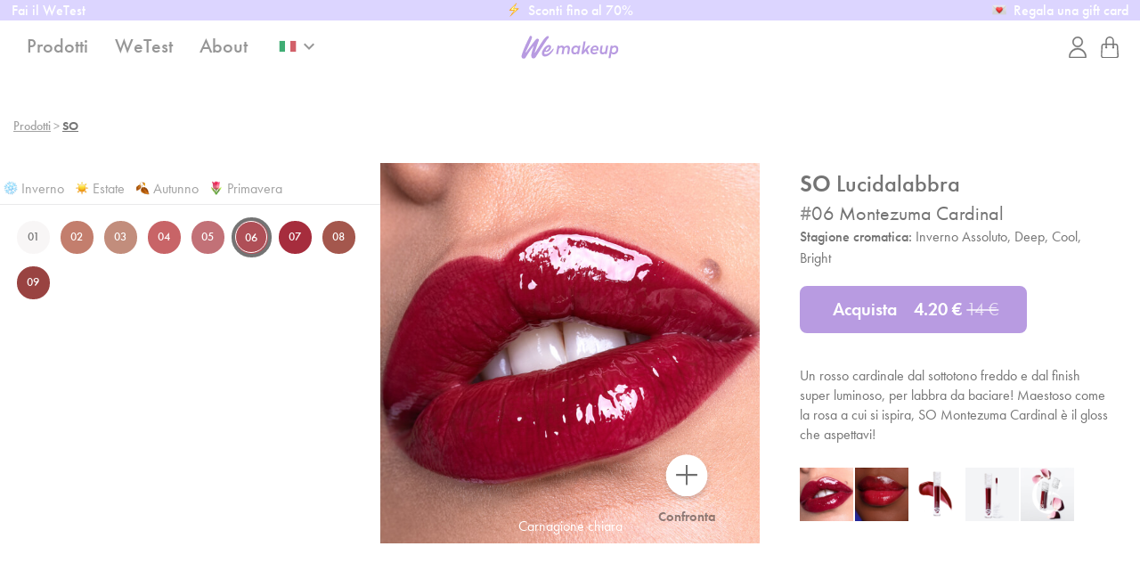

--- FILE ---
content_type: text/html; charset=UTF-8
request_url: https://wemakeup.it/so/
body_size: 47250
content:
<!doctype html>
<html class="no-js" lang="it" dir="ltr">
<head>
	<title>Montezuma Cardinal - SO 06 - lip gloss we make-up - Wemakeup.it</title>
	<meta name="description" content="SO è il nostro gloss in 9 colorazioni dalla texture leggera e non appiccicosa, studiata per un effetto specchiato e rimpolpante sulle tue labbra senza appesantirle. Ispirate a splendide rose, le 9 nuance spaziano tra pigmenti super lucidi e finish perlati. SO Lipgloss aderisce perfettamente alle labbra, lasciandole lucenti e idratate.">
	<meta name="keywords" content="SO Lucidalabbra,we makeup, rossetto liquido, trucco labbra, rossetto gloss, lip stain, rossetti lunga durata, correggere labbra, make up">
	
<script type="text/javascript">
var _iub = _iub || [];
_iub.csConfiguration = {"siteId":3942687,"cookiePolicyId":80690900,"storage":{"useSiteId":true}};
_iub.csLangConfiguration = {"it":{"cookiePolicyId":80690900},"en":{"cookiePolicyId":64312634},"fr":{"cookiePolicyId":24095646},"el":{"cookiePolicyId":13997124},"de":{"cookiePolicyId":14345704},"es":{"cookiePolicyId":81981213}};
</script>
<script type="text/javascript" src="https://cs.iubenda.com/autoblocking/3942687.js"></script>
<script type="text/javascript" src="//cdn.iubenda.com/cs/gpp/stub.js"></script>
<script type="text/javascript" src="//cdn.iubenda.com/cs/iubenda_cs.js" charset="UTF-8" async></script>



<!-- Google Tag Manager -->
<script>(function(w,d,s,l,i){w[l]=w[l]||[];w[l].push({'gtm.start':
new Date().getTime(),event:'gtm.js'});var f=d.getElementsByTagName(s)[0],
j=d.createElement(s),dl=l!='dataLayer'?'&l='+l:'';j.async=true;j.src=
'https://www.googletagmanager.com/gtm.js?id='+i+dl;f.parentNode.insertBefore(j,f);
})(window,document,'script','dataLayer','GTM-NV922S5');</script>
<!-- End Google Tag Manager -->



<meta charset="UTF-8">
<meta http-equiv="x-ua-compatible" content="ie=edge">
<meta name="viewport" content="width=device-width, initial-scale=1.0">
<meta name="viewport" content="user-scalable=no, width=device-width, initial-scale=1, maximum-scale=1, minimal-ui">
<meta name="apple-mobile-web-app-status-bar-style" content="black-translucent">
<meta property="fb:app_id" content="1036023769753599">
<meta property="fb:admins" content="1059783904">
<meta property="og:type" content="website">
<meta property="og:image" content="https://d3mydhgt0ktf8z.cloudfront.net/commons/img/assets/og_image.jpg">
<meta property="og:url" content="https://wemakeup.it/so/">
<meta class="foundation-mq">
<link rel="shortcut icon" href="https://d3mydhgt0ktf8z.cloudfront.net/commons/img/favicon.ico?v=54.21" type="image/x-icon" />
<link rel="apple-touch-icon" href="https://d3mydhgt0ktf8z.cloudfront.net/commons/img/apple-touch-icon/apple-touch-icon.png" />
<link rel="apple-touch-icon" sizes="57x57" href="https://d3mydhgt0ktf8z.cloudfront.net/commons/img/apple-touch-icon/apple-touch-icon-57x57.png" />
<link rel="apple-touch-icon" sizes="72x72" href="https://d3mydhgt0ktf8z.cloudfront.net/commons/img/apple-touch-icon/apple-touch-icon-72x72.png" />
<link rel="apple-touch-icon" sizes="76x76" href="https://d3mydhgt0ktf8z.cloudfront.net/commons/img/apple-touch-icon/apple-touch-icon-76x76.png" />
<link rel="apple-touch-icon" sizes="114x114" href="https://d3mydhgt0ktf8z.cloudfront.net/commons/img/apple-touch-icon/apple-touch-icon-114x114.png" />
<link rel="apple-touch-icon" sizes="120x120" href="https://d3mydhgt0ktf8z.cloudfront.net/commons/img/apple-touch-icon/apple-touch-icon-120x120.png" />
<link rel="apple-touch-icon" sizes="144x144" href="https://d3mydhgt0ktf8z.cloudfront.net/commons/img/apple-touch-icon/apple-touch-icon-144x144.png" />
<link rel="apple-touch-icon" sizes="152x152" href="https://d3mydhgt0ktf8z.cloudfront.net/commons/img/apple-touch-icon/apple-touch-icon-152x152.png" />
<link rel="apple-touch-icon" sizes="180x180" href="https://d3mydhgt0ktf8z.cloudfront.net/commons/img/apple-touch-icon/apple-touch-icon-180x180.png" />
<link rel="alternate" href="https://wemakeup.com/so/" hreflang="en-us"  />
<link rel="alternate" href="https://wemakeup.co.uk/so/" hreflang="en-gb"  />
<link rel="alternate" href="https://wemakeup.de/so/" hreflang="de"  />
<link rel="alternate" href="https://wemakeup.it/so/" hreflang="it"  />
<link rel="alternate" href="https://wemakeup.fr/so/" hreflang="fr"  />
<link rel="alternate" href="https://wemakeup.es/so/" hreflang="es"  />
<link rel="alternate" href="https://wemakeup.com/so/" hreflang="en" />
<link rel="stylesheet" type="text/css" href="https://d3mydhgt0ktf8z.cloudfront.net/commons/fonts/we/style.css"><!-- viene utilizzato solo per le freccette di slick //-->
<!--link rel="stylesheet" type="text/css" href="https://d3mydhgt0ktf8z.cloudfront.net/commons/css/baskerville.css"-->
<!--<link rel="stylesheet" href="https://maxcdn.bootstrapcdn.com/font-awesome/4.5.0/css/font-awesome.min.css">-->
<link rel="stylesheet" type="text/css" href="//cdn.jsdelivr.net/jquery.slick/1.5.9/slick.css">
<link rel="stylesheet" type="text/css" href="https://d3mydhgt0ktf8z.cloudfront.net/commons/css/swiper.min.css">
<link rel="stylesheet" type="text/css" href="https://d3mydhgt0ktf8z.cloudfront.net/commons/css/foundation.css">
<link rel="stylesheet" type="text/css" href="https://d3mydhgt0ktf8z.cloudfront.net/commons/css/simpleModal.css?v=54.21">
<link rel="stylesheet" type="text/css" href="https://d3mydhgt0ktf8z.cloudfront.net/commons/css/colors.css?v=54.21" />
<link rel="stylesheet" type="text/css" href="https://d3mydhgt0ktf8z.cloudfront.net/commons/css/we_style.css?v=54.21">
<link rel="stylesheet" type="text/css" href="https://d3mydhgt0ktf8z.cloudfront.net/commons/css/giota.css?v=54.21">
<link rel="stylesheet" type="text/css" href="https://d3mydhgt0ktf8z.cloudfront.net/commons/css/578552/624C5E21A229DB4DD.css?v=2">
<link rel="stylesheet" type="text/css" href="https://d3mydhgt0ktf8z.cloudfront.net/commons/css/fonts/gc/gc.css?v=54.21">
<link href="https://fonts.googleapis.com/icon?family=Material+Icons" rel="stylesheet">
<link rel="stylesheet" href="https://use.typekit.net/rfl5bxd.css">
<script src="https://cdn.scalapay.com/js/scalapay-widget/webcomponents-bundle.js"></script>
<script src="https://cdn.scalapay.com/js/scalapay-widget/scalapay-widget.js"></script>
<script id="mcjs">!function(c,h,i,m,p){m=c.createElement(h),p=c.getElementsByTagName(h)[0],m.async=1,m.src=i,p.parentNode.insertBefore(m,p)}(document,"script","https://chimpstatic.com/mcjs-connected/js/users/e253fb58abe6195679e81e56d/a704c3f839e0e5554cc2dffde.js");</script>

<script type="text/javascript">
var addthis_share = {
  // url: "https://wemakeup.it",
}
function update_addthis_share(url) {

//  addthis.update('share', 'url', url); 
//  addthis.url = url;                
//  addthis.toolbox('.addthis_sharing_toolbox');
}
</script>




	


	<script>
	
!function (w, d, t) {
  w.TiktokAnalyticsObject=t;var ttq=w[t]=w[t]||[];ttq.methods=["page","track","identify","instances","debug","on","off","once","ready","alias","group","enableCookie","disableCookie"],ttq.setAndDefer=function(t,e){t[e]=function(){t.push([e].concat(Array.prototype.slice.call(arguments,0)))}};for(var i=0;i<ttq.methods.length;i++)ttq.setAndDefer(ttq,ttq.methods[i]);ttq.instance=function(t){for(var e=ttq._i[t]||[],n=0;n<ttq.methods.length;n++)ttq.setAndDefer(e,ttq.methods[n]);return e},ttq.load=function(e,n){var i="https://analytics.tiktok.com/i18n/pixel/events.js";ttq._i=ttq._i||{},ttq._i[e]=[],ttq._i[e]._u=i,ttq._t=ttq._t||{},ttq._t[e]=+new Date,ttq._o=ttq._o||{},ttq._o[e]=n||{};var o=document.createElement("script");o.type="text/javascript",o.async=!0,o.src=i+"?sdkid="+e+"&lib="+t;var a=document.getElementsByTagName("script")[0];a.parentNode.insertBefore(o,a)};
  ttq.load('C1DG2E9T0U322RQPCGK0');
  ttq.page();
}(window, document, 'ttq');

		
		
		
</script>

<script>
/*    window._trx = window._trx || [];
    window._trx.push(
        { event: 'setAccount', account: '1t8l0qo', country: 'IT' },
        { event: 'viewPage' }
    );*/
</script>


<!-- Google tag (gtag.js) -->
<script async src="https://www.googletagmanager.com/gtag/js?id=G-RQ7E7FYM2S"></script>
<script>
  window.dataLayer = window.dataLayer || [];
  function gtag(){dataLayer.push(arguments);}
  gtag('js', new Date());

  gtag('config', 'G-RQ7E7FYM2S');
	gtag('consent', 'default', {
   'ad_storage': 'granted',
'analytics_storage': 'granted',
		'wait_for_update': 500
});
	
</script>
<script>
	gtag('consent', 'update', {
  'ad_storage': 'granted',
'analytics_storage': 'granted',
});
</script>

<!-- Pinterest Tag -->


<!--

  .oooooo.                                   oooo
 d8P'  `Y8b                                  `888
888      888 oooo    ooo  .ooooo.   .oooo.    888 .oo.
888      888  `88.  .8'  d88' `88b `P  )88b   888P"Y88b
888      888   `88..8'   888ooo888  .oP"888   888   888
`88b    d88'    `888'    888    .o d8(  888   888   888
 `Y8bood8P'      .8'     `Y8bod8P' `Y888""8o o888o o888o
             .o..P'
             `Y8P'                        Digital Studio

-->
	<meta property="og:title" content="Wemakeup.it">
	<meta property="og:description" content="We Make-up is the newest makeup brand in town, proudly digital and Made in Italy">
	<meta property="og:image" content="https://d3mydhgt0ktf8z.cloudfront.net/commons/img/so/06B.jpg?v=54.21">
	<style>
	.scheda_so[data-product="so99"] .wrap-confronta,
	 .scheda_so[data-product="so99"] .wrap-correlati,
	 .scheda_so[data-product="so99"] .numero.numcart,
	 .scheda_so[data-product="so99"] .wrap-pack-horizontal,
	 .scheda_so[data-product="so99"] .slider-desktop-captions,
	 .scheda_so[data-product="so99"] .wrap-img-cc,
	 .scheda_so[data-product="so99"] .wrap-img-d,
	 .scheda_so[data-product="so99"] .wrap-img-dc,
	 .scheda_so[data-product="so99"] .wrap-img-e
	  {
			display: none;
		}
	.referenza_item.so99 {
		background-color: transparent !important;
		background-image: url('https://d3mydhgt0ktf8z.cloudfront.net/commons/img/so/99B.jpg') !important;
		background-size: 38px;
		background-repeat: no-repeat;
	}
	.referenza_item.so99:not(.current_ref) {
		border: 2px solid #ccc !important;
	}
	.referenza_item.so99 .border-white {
		opacity: 0;
	}
	.scheda_singola.scheda_so[data-product="so99"] .wrap-img {
		overflow: visible;
    border-radius: 0;
		margin: 0 auto;
	}
	.scheda_singola.scheda_so[data-product="so99"] .wrap-img img {
		transform: none;
	}
		
		.kitEVER .kit-if-scritta{display:none;}
		.kitIF .kit-ever-scritta{display:none;}
		.kitIF .kit-if-scritta{display:block;}
		.scheda_so[data-product="so99"] .bottone99{ display: block !important}
	.scheda_so[data-product="so99"] .bottonenormale{ display: none !important}
		.scheda_singola .img-wegirls .wrap-img{    border-radius: 0px !important;}

	.wrap-confronta { display: block !important;}
	</style>
</head>
<body lang="it" class="scheda_singola scheda_so" data-removerelated="so" data-product="so06">
	<!-- Google Tag Manager (noscript) -->
<noscript><iframe src="https://www.googletagmanager.com/ns.html?id=GTM-NV922S5"
height="0" width="0" style="display:none;visibility:hidden"></iframe></noscript>
<!-- End Google Tag Manager (noscript) -->

 <div class="uppernotice " >

<!--<a href="/page_inclusion.php" style="font-family: 'futura-pt',sans-serif; color: #fff;text-transform: none;font-weight: 500;">WE Inclusione </a>-->

<div class="r1-3 left avviso1">
<!--	<a href="#" style="font-family: 'futura-pt',sans-serif;color: #fff;text-transform: none;font-weight: 500;">
		<img src="https://d3mydhgt0ktf8z.cloudfront.net/commons/img/assets/zap.png" class="rainbow">
			Sconti fino al 50%	</a>-->
	
	<a href="/wetest.php" style="font-family: 'futura-pt',sans-serif; color: #fff; text-transform: none; font-weight: 500;">
		<!--<img src="https://d3mydhgt0ktf8z.cloudfront.net/commons/img/assets/purple-heart.png" class="rainbow">-->
		Fai il WeTest	</a>
	
	
</div>
<div class="r1-3 middle avviso2 mvisibile">

<a href="/" style="font-family: 'futura-pt',sans-serif;color: #fff;text-transform: none;font-weight: 500;">

			<img src="https://d3mydhgt0ktf8z.cloudfront.net/commons/img/assets/zap.png" class="rainbow">

	<div style="display: inline; position: relative">	
	Sconti fino al 70%		 	<!--	<span data-tooltip class="has-tip sp_standard " tabindex="2" title="
 Spedizione standard gratuita acquistando la tua combo labbra DAILY Lip Balm + EVEN Lip Pencil" style="top:0px"><i class="material-icons" style="color: #fff; font-size: 20px;">info</i></span>-->		</div>
	</a>
	
</div>
<div class="r1-3  right avviso3 mvisibile">

<a href="/gift_card.php" style="font-family: 'futura-pt',sans-serif;color: #fff;text-transform: none;font-weight: 500;" >
		<img src="https://d3mydhgt0ktf8z.cloudfront.net/commons/img/assets/love-letter.png" class="rainbow">

	<div style="display: inline; position: relative">
			Regala una gift card		</div>
	</a>
	
</div>

<!--<div class="avviso2"><strong><a href="#" style="color:white" onClick="open_cashbackboadlModal2()">BLACK WEEK: -40%*</a></strong></div>-->
</div>





<script>
function open_cashbackboadlModal(){
		console.log('cashbackboadlModal')
		$("html").css("overflow-y","hidden")
		$('#cashbackboadlModal').closest('.reveal-overlay').css({"opacity":1,"display":"flex"})
		$('#cashbackboadlModal').css({"opacity":1,"display":"flex"})
}
function open_cashbackboadlModal2(){
		console.log('cashbackboadlModal')
		$("html").css("overflow-y","hidden")
		$('#cashbackboadlModal2').closest('.reveal-overlay').css({"opacity":1,"display":"flex"})
		$('#cashbackboadlModal2').css({"opacity":1,"display":"flex"})
}


</script>
<div class="reveal customModal" id="cashbackboadlModal" data-reveal data-animation-in="ease-in" data-animation-out="ease-out">
          <div class="column small-24">
			  			  
			   Iscriviti a Satispay e ottieni un bonus da 5€ con il codice promo WEMAKEUP5 - 
        Dettagli e condizioni su  <a href="https://www.satispay.com/it-it/programmi/">satispay.com/programmi</a>			  
          </div>
    <button class="close-button" data-close="" aria-label="Close" type="button">
	<span aria-hidden="true">×</span>
	</button>			
</div>
<div class="menuspacer"></div>
<div id="wrap-topmenu" class="hide-for-large">
  <div class="inner-wraptopmenu">
	  <div class="ismenuopen">
	  <ul class="topmenu vertical menu" data-accordion-menu style="max-width: 100%" id="m1">	
	
      		  
		              <li class="inner-topmenu accordion-item noarrow opacity7"> <a href="/wetest.php">WeTest</a></li>
     
	<!--	  <li class="inner-topmenu accordion-item noarrow bollonew"> <a href="/ever_camihawke.php"><span class="menubig">Camihawke EVER e IF</span></a></li>-->
   <!--   <li class="inner-topmenu accordion-item noarrow bollonew"> <a href="/page_coloranalysis_box.php"><span class="menubig" style="text-transform: none;">Box Analisi del colore</span></a></li>-->     
    </ul>
	
    <ul class="accordion accordion-menu" data-accordion data-allow-all-closed="true">

      <li class="accordion-item inner-topmenu topmenu vertical menu " data-accordion-item> <a href="#" >Labbra</a>
        <div class=" accordion-content-menu" data-tab-content>
          <div class="large-24">
            <ul class="topmenu vertical menu">
								 <li class="inner-topmenu bollonew"> <a href="/daily/" >Lip Balm colorato <span class="menubig">DAILY</span></a></li>
				 <li class="inner-topmenu"> <a href="/well/" >Volumizzante labbra <span class="menubig">WELL</span></a></li>
              <li class="inner-topmenu"> <a href="/page_ever.php" > Rossetto liquido <span class="menubig">EVER</span></a></li>
       
       
              <li class="inner-topmenu"> <a href="/ever_camihawke.php" >CAMIHAWKE <span class="menubig"></span></a></li>				<li class="inner-topmenu"> <a href="/even/07" >Matita labbra  <span class="menubig">EVEN</span></a></li>
				 <li class="inner-topmenu"> <a href="/page_if.php" >Rossetto <span class="menubig">IF</span></a></li>
				 <li class="inner-topmenu "> <a href="/page_so.php" >Lucidalabbra <span class="menubig">SO</span></a></li>
				
        
              
             
            </ul>
          </div>
        </div>
      </li>

      <li class="accordion-item inner-topmenu topmenu vertical menu" data-accordion-item> <a href="#" >Occhi</a>
        <div class="accordion-content-menu" data-tab-content>
          <div class="large-24">
            <ul class="topmenu vertical menu">
				   <li class="inner-topmenu "> <a href="/only/" >Matita occhi <span class="menubig">ONLY</span></a></li>
              <li class="inner-topmenu"> <a href="/indeed/02" >Pennelli <span class="menubig">INDEED</span></a></li>
			        <li class="inner-topmenu"> <a href="/while/" >Eyeliner pen <span class="menubig">WHILE</span></a></li>
				      <li class="inner-topmenu "> <a href="/page_very.php" >Mascara allungante <span class="menubig">VERY</span></a></li>
              <li class="inner-topmenu"> <a href="/page_more.php" >Mascara volume <span class="menubig">MORE</span> </a></li>
				      <li class="inner-topmenu"> <a href="/page_since.php" >Mascara waterproof <span class="menubig">SINCE</span> </a></li>
              <li class="inner-topmenu"> <a href="/scheda_singola_custompalette.php?palette=9" >Palette occhi <span class="menubig">AS</span></a></li>
         
         
             
            </ul>
          </div>
        </div>
      </li>
		
      <li class="accordion-item inner-topmenu topmenu vertical menu " data-accordion-item> <a href="#" >Sopracciglia</a>
        <div class="accordion-content-menu" data-tab-content>
          <div class="large-24">
            <ul class="topmenu vertical menu">
             
				<li class="inner-topmenu "> <a href="/therepencil/" > Eyebrow pencils <span class="menubig">THERE</span></a></li>
				<li class="inner-topmenu "> <a href="/therefixer/" >Gel fixer <span class="menubig">THERE</span></a></li>
				 <li class="inner-topmenu "> <a href="/there/" >Gel sopracciglia <span class="menubig">THERE</span></a></li>
				      <li class="inner-topmenu"> <a href="/indeed/01" >Pennelli <span class="menubig">INDEED</span></a></li>
            </ul>
          </div>
        </div>
      </li>
  
      <li class="accordion-item inner-topmenu topmenu vertical menu" data-accordion-item> <a href="#" >Accessori</a>
        <div class="accordion-content-menu" data-tab-content>
          <div class="large-24">
            <ul class="topmenu vertical menu">
              <li class="inner-topmenu"> <a href="/indeed/99" >Pennelli <span class="menubig">INDEED</span></a></li>
				      <li class="inner-topmenu"> <a href="/with/" >Pochette <span class="menubig">WITH</span></a></li>
				      <li class="inner-topmenu"> <a href="/ventagli/" >Ventaglio <span class="menubig">ANALISI DEL COLORE</span></a></li>
             	<li class="inner-topmenu"> <a href="/cloth/" >Panno struccante <span class="menubig"></span></a></li>
				      <li class="inner-topmenu"> <a href="/lipscrubber/" >Lip scrubber <span class="menubig"></span></a></li>
            <!--  <li class="inner-topmenu"> <a href="/bundle.php">Bundles -50% di sconto!<span class="menubig">&nbsp;</span></a></li>-->
            </ul>
          </div>
        </div>
      </li>
    </ul>
    <ul class="topmenu vertical menu " data-accordion-menu style="max-width: 100%" id="m1">
          <li class="inner-topmenu accordion-item opacity7"> <a href="/page_analisidelcolore.php"><span class="" style="text-transform: none">Analisi del colore</span></a></li>
  <!--        <li class="inner-topmenu accordion-item opacity7"> <a href="/scheda_singola_giftbox.php">Box personalizzata <span class="menubig"></span></a></li>-->
          <li class="inner-topmenu accordion-item opacity7"> <a href="/gift_card.php" >E-Giftcard</a></li>
          <li class="inner-topmenu accordion-item opacity7"> <a href="/filtro_videocall.php">Filtro video call</a></li>
          <li class="inner-topmenu accordion-item opacity7"> <a href="/page_about.php">About</a></li>
    </ul>
	</div>
	  <ul class="topmenu vertical menu socialspace" data-accordion-menu style="max-width: 100%" id="m1">
		  <hr class="socialhr">
		  <li class="inner-topmenu letsbefriend">Let's be friends!</li>
		  <li class="inner-topmenu"> <a href="https://www.instagram.com/we.makeup/" target="_blank" class="socialmenu"><img src="https://d3mydhgt0ktf8z.cloudfront.net/commons/img/ui/IconaSocial_Instagram@2x.png" alt="instagram icon" /></a>
		  <a href="https://www.facebook.com/wemakeup.it/" target="_blank" class="socialmenu secondicon"><img src="https://d3mydhgt0ktf8z.cloudfront.net/commons/img/ui/IconaSocial_Facebook@2x.png" alt="facebook icon"/></a>
		   <a href="https://www.tiktok.com/@wemakeup?source=h5_m" target="_blank" class="socialmenu secondicon"><img src="https://d3mydhgt0ktf8z.cloudfront.net/commons/img/ui/IconaSocial_TikTok@2x.png" alt="facebook icon"/></a>
		  	  <a href="https://www.youtube.com/channel/UCL_7BaU4_-bfSkGghCUCjBQ?goal=0_f8463c64e2-0fe688f2f1-173399314&mc_cid=0fe688f2f1&mc_eid=6718ef4cf9" target="_blank" class="socialmenu secondicon"><img src="https://d3mydhgt0ktf8z.cloudfront.net/commons/img/ui/IconaSocial_Youtube@2x.png" alt="facebook icon"/></a>
		  	  <a href="https://www.pinterest.it/wemakeup/?goal=0_f8463c64e2-0fe688f2f1-173399314&mc_cid=0fe688f2f1&mc_eid=6718ef4cf9" target="_blank" class="socialmenu secondicon"><img src="https://d3mydhgt0ktf8z.cloudfront.net/commons/img/ui/IconaSocial_Pinterest@2x.png" alt="facebook icon"/></a>
		  	 
		  
		  </li>
	  </ul>
    <div class="promo_slider">
      <div id="welcome">
  <div class="content">
      	   <div class="title">
      <p>
        Stai navigando da        <span class="flag-name"><img src="https://d3mydhgt0ktf8z.cloudfront.net/commons/img/ui/flags/IT.png" class="visitor-flag"> <span class="visitor-country">
        IT        </span></span> </p>
    </div>
    <div class="subtitle">
      <p>
        Altrimenti scegli un altro paese:      </p>
    </div>
	  	  
    <div class="wrap-flags">
      <form class="gateway-select" method="GET" data-countrycode="IT" action="/so/">
        <select name="first_access2" class="gateway-countries">
          <option value="">
          <option value="world" data-value="AF"  data-domain="https://wemakeup.com">Afghanistan</option>
          <option value="world" data-value="AX"  data-domain="https://wemakeup.com">Åland Islands</option>
          <option value="world" data-value="AL"  data-domain="https://wemakeup.com">Albania</option>
          <option value="world" data-value="DZ"  data-domain="https://wemakeup.com">Algeria</option>
          <option value="world" data-value="AS"  data-domain="https://wemakeup.com">American Samoa</option>
          <option value="world" data-value="AD"  data-domain="https://wemakeup.com">Andorra</option>
          <option value="world" data-value="AO"  data-domain="https://wemakeup.com">Angola</option>
          <option value="world" data-value="AI"  data-domain="https://wemakeup.com">Anguilla</option>
          <option value="world" data-value="AG"  data-domain="https://wemakeup.com">Antigua &amp; Barbuda</option>
          <option value="world" data-value="AR"  data-domain="https://wemakeup.com">Argentina</option>
          <option value="world" data-value="AM"  data-domain="https://wemakeup.com">Armenia</option>
          <option value="world" data-value="AW"  data-domain="https://wemakeup.com">Aruba</option>
          <option value="world" data-value="AC"  data-domain="https://wemakeup.com">Ascension Island</option>
          <option value="world" data-value="AU"  data-domain="https://wemakeup.com">Australia</option>
          <option value="eu" data-value="AT"  data-domain="https://wemakeup.eu">Austria</option>
          <option value="world" data-value="AZ"  data-domain="https://wemakeup.com">Azerbaijan</option>
          <option value="world" data-value="BS"  data-domain="https://wemakeup.com">Bahamas</option>
          <option value="world" data-value="BH"  data-domain="https://wemakeup.com">Bahrain</option>
          <option value="world" data-value="BD"  data-domain="https://wemakeup.com">Bangladesh</option>
          <option value="world" data-value="BB"  data-domain="https://wemakeup.com">Barbados</option>
          <option value="world" data-value="BY"  data-domain="https://wemakeup.com">Belarus</option>
          <option value="eu" data-value="BE"   data-domain="https://wemakeup.be">Belgium</option>
          <option value="world" data-value="BZ"  data-domain="https://wemakeup.com">Belize</option>
          <option value="world" data-value="BJ"  data-domain="https://wemakeup.com">Benin</option>
          <option value="world" data-value="BM"  data-domain="https://wemakeup.com">Bermuda</option>
          <option value="world" data-value="BT"  data-domain="https://wemakeup.com">Bhutan</option>
          <option value="world" data-value="BO"  data-domain="https://wemakeup.com">Bolivia</option>
          <option value="world" data-value="BA"  data-domain="https://wemakeup.com">Bosnia &amp; Herzegovina</option>
          <option value="world" data-value="BW"  data-domain="https://wemakeup.com">Botswana</option>
        <!--  <option value="world" data-value="BR"  data-domain="https://wemakeup.com">Brazil</option>-->
          <option value="world" data-value="IO"  data-domain="https://wemakeup.com">British Indian Ocean Territory</option>
          <option value="world" data-value="VG"  data-domain="https://wemakeup.com">British Virgin Islands</option>
          <option value="world" data-value="BN"  data-domain="https://wemakeup.com">Brunei</option>
          <option value="eu" data-value="BG"  data-domain="https://wemakeup.eu">Bulgaria</option>
          <option value="world" data-value="BF"  data-domain="https://wemakeup.com">Burkina Faso</option>
          <option value="world" data-value="BI"  data-domain="https://wemakeup.com">Burundi</option>
          <option value="world" data-value="KH"  data-domain="https://wemakeup.com">Cambodia</option>
          <option value="world" data-value="CM"  data-domain="https://wemakeup.com">Cameroon</option>
          <option value="world" data-value="CA"  data-domain="https://wemakeup.com">Canada</option>
   
          <option value="world" data-value="CV"  data-domain="https://wemakeup.com">Cape Verde</option>
          <option value="world" data-value="BQ"  data-domain="https://wemakeup.com">Caribbean Netherlands</option>
          <option value="world" data-value="KY"  data-domain="https://wemakeup.com">Cayman Islands</option>
          <option value="world" data-value="CF"  data-domain="https://wemakeup.com">Central African Republic</option>
          <option value="world" data-value="EA"  data-domain="https://wemakeup.com">Ceuta &amp; Melilla</option>
          <option value="world" data-value="TD"  data-domain="https://wemakeup.com">Chad</option>
          <option value="world" data-value="CL"  data-domain="https://wemakeup.com">Chile</option>
        <!--  <option value="world" data-value="CN"  data-domain="https://wemakeup.com">China</option>-->
          <option value="world" data-value="CX"  data-domain="https://wemakeup.com">Christmas Island</option>
          <option value="world" data-value="CC"  data-domain="https://wemakeup.com">Cocos (Keeling) Islands</option>
          <option value="world" data-value="CO"  data-domain="https://wemakeup.com">Colombia</option>
          <option value="world" data-value="KM"  data-domain="https://wemakeup.com">Comoros</option>
          <option value="world" data-value="CG"  data-domain="https://wemakeup.com">Congo - Brazzaville</option>
          <option value="world" data-value="CD"  data-domain="https://wemakeup.com">Congo - Kinshasa</option>
          <option value="world" data-value="CK"  data-domain="https://wemakeup.com">Cook Islands</option>
          <option value="world" data-value="CR"  data-domain="https://wemakeup.com">Costa Rica</option>
          <option value="world" data-value="CI"  data-domain="https://wemakeup.com">Côte d’Ivoire</option>
          <option value="eu" data-value="HR"  data-domain="https://wemakeup.eu">Croatia</option>
          <option value="world" data-value="CU"  data-domain="https://wemakeup.com">Cuba</option>
          <option value="world" data-value="CW"  data-domain="https://wemakeup.com">Curaçao</option>
          <option value="eu" data-value="CY"  data-domain="https://wemakeup.eu">Cyprus</option>
          <option value="eu" data-value="CZ"  data-domain="https://wemakeup.eu">Czechia</option>
          <option value="eu" data-value="DK"  data-domain="https://wemakeup.eu">Denmark</option>
          <option value="world" data-value="DG"  data-domain="https://wemakeup.com">Diego Garcia</option>
          <option value="world" data-value="DJ"  data-domain="https://wemakeup.com">Djibouti</option>
          <option value="world" data-value="DM"  data-domain="https://wemakeup.com">Dominica</option>
          <option value="world" data-value="DO"  data-domain="https://wemakeup.com">Dominican Republic</option>
          <option value="world" data-value="EC"  data-domain="https://wemakeup.com">Ecuador</option>
          <option value="world" data-value="EG"  data-domain="https://wemakeup.com">Egypt</option>
          <option value="world" data-value="SV"  data-domain="https://wemakeup.com">El Salvador</option>
          <option value="world" data-value="GQ"  data-domain="https://wemakeup.com">Equatorial Guinea</option>
          <option value="world" data-value="ER"  data-domain="https://wemakeup.com">Eritrea</option>
          <option value="eu" data-value="ES" data-domain="https://wemakeup.es"  >España</option>
          <option value="eu" data-value="EE"  data-domain="https://wemakeup.eu">Estonia</option>
          <option value="world" data-value="ET" data-domain="https://wemakeup.com">Ethiopia</option>
          <option value="world" data-value="FK" data-domain="https://wemakeup.com">Falkland Islands</option>
          <option value="world" data-value="FO" data-domain="https://wemakeup.com">Faroe Islands</option>
          <option value="world" data-value="FJ" data-domain="https://wemakeup.com">Fiji</option>
          <option value="eu" data-value="FI" data-domain="https://wemakeup.eu">Finland</option>
          <option value="eu" data-value="FR" data-domain="https://wemakeup.fr">France</option>
          <option value="world" data-value="GF" data-domain="https://wemakeup.com">French Guiana</option>
          <option value="world" data-value="PF" data-domain="https://wemakeup.com">French Polynesia</option>
          <option value="world" data-value="TF" data-domain="https://wemakeup.com">French Southern Territories</option>
          <option value="world" data-value="GA" data-domain="https://wemakeup.com">Gabon</option>
          <option value="world" data-value="GM" data-domain="https://wemakeup.com">Gambia</option>
          <option value="world" data-value="GE" data-domain="https://wemakeup.com">Georgia</option>
          <option value="eu" data-value="DE" data-domain="https://wemakeup.de">Germany</option>
          <option value="world" data-value="GH" data-domain="https://wemakeup.com">Ghana</option>
          <option value="world" data-value="GI" data-domain="https://wemakeup.com">Gibraltar</option>
          <option value="gb" data-value="GB" data-domain="https://wemakeup.co.uk">Great Britain</option>
          <option value="eu" data-value="GR" data-domain="https://wemakeup.gr">Greece</option>
          <option value="world" data-value="GL" data-domain="https://wemakeup.com">Greenland</option>
          <option value="world" data-value="GD" data-domain="https://wemakeup.com">Grenada</option>
          <option value="world" data-value="GP" data-domain="https://wemakeup.com">Guadeloupe</option>
          <option value="world" data-value="GU" data-domain="https://wemakeup.com">Guam</option>
          <option value="world" data-value="GT" data-domain="https://wemakeup.com">Guatemala</option>
          <option value="world" data-value="GG" data-domain="https://wemakeup.com">Guernsey</option>
          <option value="world" data-value="GN" data-domain="https://wemakeup.com">Guinea</option>
          <option value="world" data-value="GW" data-domain="https://wemakeup.com">Guinea-Bissau</option>
          <option value="world" data-value="GY" data-domain="https://wemakeup.com">Guyana</option>
          <option value="world" data-value="HT" data-domain="https://wemakeup.com">Haiti</option>
          <option value="world" data-value="HN" data-domain="https://wemakeup.com">Honduras</option>
          <option value="world" data-value="HK" data-domain="https://wemakeup.com">Hong Kong SAR China</option>
          <option value="eu" data-value="HU" data-domain="https://wemakeup.eu">Hungary</option>
          <option value="world" data-value="IS" data-domain="https://wemakeup.com">Iceland</option>
          <option value="world" data-value="IN" data-domain="https://wemakeup.com"> India</option>
          <option value="world" data-value="ID" data-domain="https://wemakeup.com">Indonesia</option>
          <option value="world" data-value="IR" data-domain="https://wemakeup.com">Iran</option>
          <option value="world" data-value="IQ" data-domain="https://wemakeup.com">Iraq</option>
          <option value="eu" data-value="IE" data-domain="https://wemakeup.eu">Ireland</option>
          <option value="world" data-value="IM" data-domain="https://wemakeup.com">Isle of Man</option>
          <option value="world" data-value="IL" data-domain="https://wemakeup.com">Israel</option>
          <option value="it" data-value="IT" data-domain="https://wemakeup.it">Italy</option>
          <option value="world" data-value="JM" data-domain="https://wemakeup.com"> Jamaica</option>
          <option value="world" data-value="JP" data-domain="https://wemakeup.com">Japan</option>
          <option value="world" data-value="JE" data-domain="https://wemakeup.com">Jersey</option>
          <option value="world" data-value="JO" data-domain="https://wemakeup.com">Jordan</option>
          <option value="world" data-value="KZ" data-domain="https://wemakeup.com">Kazakhstan</option>
          <option value="world" data-value="KE" data-domain="https://wemakeup.com">Kenya</option>
          <option value="world" data-value="KI" data-domain="https://wemakeup.com">Kiribati</option>
          <option value="world" data-value="XK" data-domain="https://wemakeup.com">Kosovo</option>
          <option value="world" data-value="KW" data-domain="https://wemakeup.com">Kuwait</option>
          <option value="world" data-value="KG" data-domain="https://wemakeup.com">Kyrgyzstan</option>
          <option value="world" data-value="LA" data-domain="https://wemakeup.com">Laos</option>
          <option value="eu" data-value="LV" data-domain="https://wemakeup.eu">Latvia</option>
          <option value="world" data-value="LB" data-domain="https://wemakeup.com">Lebanon</option>
          <option value="world" data-value="LS" data-domain="https://wemakeup.com">Lesotho</option>
          <option value="world" data-value="LR" data-domain="https://wemakeup.com">Liberia</option>
          <option value="world" data-value="LY" data-domain="https://wemakeup.com">Libya</option>
          <option value="world" data-value="LI" data-domain="https://wemakeup.com">Liechtenstein</option>
          <option value="eu" data-value="LT" data-domain="https://wemakeup.eu">Lithuania</option>
          <option value="eu" data-value="LU" data-domain="https://wemakeup.lu">Luxembourg</option>
          <option value="world" data-value="MO" data-domain="https://wemakeup.com">Macau SAR China</option>
          <option value="world" data-value="MK" data-domain="https://wemakeup.com">Macedonia</option>
          <option value="world" data-value="MG" data-domain="https://wemakeup.com">Madagascar</option>
          <option value="world" data-value="MW" data-domain="https://wemakeup.com">Malawi</option>
          <option value="world" data-value="MY" data-domain="https://wemakeup.com">Malaysia</option>
          <option value="world" data-value="MV" data-domain="https://wemakeup.com">Maldives</option>
          <option value="world" data-value="ML" data-domain="https://wemakeup.com">Mali</option>
          <option value="eu" data-value="MT" data-domain="https://wemakeup.eu">Malta</option>
          <option value="world" data-value="MH" data-domain="https://wemakeup.com">Marshall Islands</option>
          <option value="world" data-value="MQ" data-domain="https://wemakeup.com">Martinique</option>
          <option value="world" data-value="MR" data-domain="https://wemakeup.com">Mauritania</option>
          <option value="world" data-value="MU" data-domain="https://wemakeup.com">Mauritius</option>
          <option value="world" data-value="YT" data-domain="https://wemakeup.com">Mayotte</option>
          <option value="world" data-value="MX" data-domain="https://wemakeup.com">Mexico</option>
          <option value="world" data-value="FM" data-domain="https://wemakeup.com">Micronesia</option>
          <option value="world" data-value="MD" data-domain="https://wemakeup.com">Moldova</option>
          <option value="world" data-value="MC" data-domain="https://wemakeup.com">Monaco</option>
          <option value="world" data-value="MN" data-domain="https://wemakeup.com">Mongolia</option>
          <option value="world" data-value="ME" data-domain="https://wemakeup.com">Montenegro</option>
          <option value="world" data-value="MS" data-domain="https://wemakeup.com">Montserrat</option>
          <option value="world" data-value="MA" data-domain="https://wemakeup.com">Morocco</option>
          <option value="world" data-value="MZ" data-domain="https://wemakeup.com">Mozambique</option>
          <option value="world" data-value="MM" data-domain="https://wemakeup.com">Myanmar (Burma)</option>
          <option value="world" data-value="NA" data-domain="https://wemakeup.com">Namibia</option>
          <option value="world" data-value="NR" data-domain="https://wemakeup.com">Nauru</option>
          <option value="world" data-value="NP" data-domain="https://wemakeup.com" >Nepal</option>
          <option value="eu" data-value="NL" data-domain="https://wemakeup.com">Netherlands</option>
          <option value="world" data-value="NC" data-domain="https://wemakeup.com">New Caledonia</option>
          <option value="world" data-value="NZ" data-domain="https://wemakeup.com">New Zealand</option>
          <option value="world" data-value="NI" data-domain="https://wemakeup.com">Nicaragua</option>
          <option value="world" data-value="NE" data-domain="https://wemakeup.com">Niger</option>
          <option value="world" data-value="NG" data-domain="https://wemakeup.com">Nigeria</option>
          <option value="world" data-value="NU" data-domain="https://wemakeup.com">Niue</option>
          <option value="world" data-value="NF" data-domain="https://wemakeup.com">Norfolk Island</option>
          <option value="world" data-value="KP" data-domain="https://wemakeup.com">North Korea</option>
          <option value="world" data-value="MP" data-domain="https://wemakeup.com">Northern Mariana Islands</option>
          <option value="world" data-value="NO" data-domain="https://wemakeup.com">Norway</option>
          <option value="world" data-value="OM" data-domain="https://wemakeup.com">Oman</option>
          <option value="world" data-value="PK" data-domain="https://wemakeup.com">Pakistan</option>
          <option value="world" data-value="PW" data-domain="https://wemakeup.com">Palau</option>
          <option value="world" data-value="PS" data-domain="https://wemakeup.com">Palestinian Territories</option>
          <option value="world" data-value="PA" data-domain="https://wemakeup.com">Panama</option>
          <option value="world" data-value="PG" data-domain="https://wemakeup.com">Papua New Guinea</option>
          <option value="world" data-value="PY" data-domain="https://wemakeup.com">Paraguay</option>
          <option value="world" data-value="PE" data-domain="https://wemakeup.com">Peru</option>
          <option value="world" data-value="PH" data-domain="https://wemakeup.com">Philippines</option>
          <option value="world" data-value="PN" data-domain="https://wemakeup.com">Pitcairn Islands</option>
          <option value="eu" data-value="PL" data-domain="https://wemakeup.pl">Poland</option>
          <option value="eu" data-value="PT" data-domain="https://wemakeup.pt">Portugal</option>
          <option value="world" data-value="PR" data-domain="https://wemakeup.com">Puerto Rico</option>
          <option value="world" data-value="QA" data-domain="https://wemakeup.com">Qatar</option>
          <option value="world" data-value="RE" data-domain="https://wemakeup.com">Réunion</option>
          <option value="eu" data-value="RO" data-domain="https://wemakeup.ro">Romania</option>
          <option value="world" data-value="RW" data-domain="https://wemakeup.com">Rwanda</option>
          <option value="world" data-value="WS" data-domain="https://wemakeup.com">Samoa</option>
          <option value="world" data-value="SM" data-domain="https://wemakeup.com">San Marino</option>
          <option value="world" data-value="ST" data-domain="https://wemakeup.com">São Tomé &amp; Príncipe</option>
          <option value="world" data-value="SA" data-domain="https://wemakeup.com">Saudi Arabia</option>
          <option value="world" data-value="SN" data-domain="https://wemakeup.com">Senegal</option>
          <option value="world" data-value="RS" data-domain="https://wemakeup.com">Serbia</option>
          <option value="world" data-value="SC" data-domain="https://wemakeup.com">Seychelles</option>
          <option value="world" data-value="SL" data-domain="https://wemakeup.com">Sierra Leone</option>
          <option value="world" data-value="SG" data-domain="https://wemakeup.com">Singapore</option>
          <option value="world" data-value="SX" data-domain="https://wemakeup.com">Sint Maarten</option>
          <option value="eu" data-value="SK" data-domain="https://wemakeup.eu">Slovakia</option>
          <option value="eu" data-value="SI" data-domain="https://wemakeup.com">Slovenia</option>
          <option value="world" data-value="SB" data-domain="https://wemakeup.com">Solomon Islands</option>
          <option value="world" data-value="SO" data-domain="https://wemakeup.com">Somalia</option>
          <option value="world" data-value="ZA" data-domain="https://wemakeup.com">South Africa</option>
          <option value="world" data-value="GS" data-domain="https://wemakeup.com">South Georgia &amp; South Sandwich Islands</option>
          <option value="world" data-value="KR" data-domain="https://wemakeup.com">South Korea</option>
          <option value="world" data-value="SS" data-domain="https://wemakeup.com">South Sudan</option>
          <option value="eu" data-value="ES" data-domain="https://wemakeup.es">Spain</option>
			       <option value="world" data-value="IC"  data-domain="https://wemakeup.com">Spain (Canary Islands)</option>
          <option value="world" data-value="LK" data-domain="https://wemakeup.com">Sri Lanka</option>
          <option value="world" data-value="BL" data-domain="https://wemakeup.com">St. Barthélemy</option>
          <option value="world" data-value="SH" data-domain="https://wemakeup.com">St. Helena</option>
          <option value="world" data-value="KN" data-domain="https://wemakeup.com">St. Kitts &amp; Nevis</option>
          <option value="world" data-value="LC" data-domain="https://wemakeup.com">St. Lucia</option>
          <option value="world" data-value="MF" data-domain="https://wemakeup.com">St. Martin</option>
          <option value="world" data-value="PM" data-domain="https://wemakeup.com">St. Pierre &amp; Miquelon</option>
          <option value="world" data-value="VC" data-domain="https://wemakeup.com">St. Vincent &amp; Grenadines</option>
          <option value="world" data-value="SD" data-domain="https://wemakeup.com">Sudan</option>
          <option value="world" data-value="SR" data-domain="https://wemakeup.com">Suriname</option>
          <option value="world" data-value="SJ" data-domain="https://wemakeup.com">Svalbard &amp; Jan Mayen</option>
          <option value="world" data-value="SZ" data-domain="https://wemakeup.com">Swaziland</option>
          <option value="eu" data-value="SE" data-domain="https://wemakeup.eu">Sweden</option>
          <option value="eu" data-value="CH" data-domain="https://wemakeup.ch">Switzerland</option>
          <option value="world" data-value="SY" data-domain="https://wemakeup.com">Syria</option>
          <option value="world" data-value="TW" data-domain="https://wemakeup.com">Taiwan</option>
          <option value="world" data-value="TJ" data-domain="https://wemakeup.com">Tajikistan</option>
          <option value="world" data-value="TZ" data-domain="https://wemakeup.com">Tanzania</option>
          <option value="world" data-value="TH" data-domain="https://wemakeup.com">Thailand</option>
          <option value="world" data-value="TL" data-domain="https://wemakeup.com">Timor-Leste</option>
          <option value="world" data-value="TG" data-domain="https://wemakeup.com">Togo</option>
          <option value="world" data-value="TK" data-domain="https://wemakeup.com">Tokelau</option>
          <option value="world" data-value="TO" data-domain="https://wemakeup.com">Tonga</option>
          <option value="world" data-value="TT" data-domain="https://wemakeup.com">Trinidad &amp; Tobago</option>
          <option value="world" data-value="TA" data-domain="https://wemakeup.com">Tristan da Cunha</option>
          <option value="world" data-value="TN" data-domain="https://wemakeup.com">Tunisia</option>
          <option value="world" data-value="TR" data-domain="https://wemakeup.com">Turkey</option>
          <option value="world" data-value="TM" data-domain="https://wemakeup.com">Turkmenistan</option>
          <option value="world" data-value="TC" data-domain="https://wemakeup.com">Turks &amp; Caicos Islands</option>
          <option value="world" data-value="TV" data-domain="https://wemakeup.com">Tuvalu</option>
          <option value="world" data-value="UM" data-domain="https://wemakeup.com">U.S. Outlying Islands</option>
          <option value="world" data-value="VI" data-domain="https://wemakeup.com">U.S. Virgin Islands</option>
          <option value="world" data-value="UG" data-domain="https://wemakeup.com">Uganda</option>
          <option value="world" data-value="UA" data-domain="https://wemakeup.com">Ukraine</option>
          <option value="world" data-value="AE" data-domain="https://wemakeup.com">United Arab Emirates</option>
          <option value="gb" data-value="GB" data-domain="https://wemakeup.co.uk">United Kingdom</option>
          <option value="us" data-value="US" data-domain="https://wemakeup.com">United States</option>
          <option value="world" data-value="UY" data-domain="https://wemakeup.com">Uruguay</option>
          <option value="world" data-value="UZ" data-domain="https://wemakeup.com">Uzbekistan</option>
          <option value="world" data-value="VU" data-domain="https://wemakeup.com">Vanuatu</option>
          <option value="world" data-value="VA" data-domain="https://wemakeup.com">Vatican City</option>
          <option value="world" data-value="VE" data-domain="https://wemakeup.com">Venezuela</option>
          <option value="world" data-value="VN" data-domain="https://wemakeup.com">Vietnam</option>
          <option value="world" data-value="WF" data-domain="https://wemakeup.com">Wallis &amp; Futuna</option>
          <option value="world" data-value="EH" data-domain="https://wemakeup.com">Western Sahara</option>
          <option value="world" data-value="YE" data-domain="https://wemakeup.com">Yemen</option>
          <option value="world" data-value="ZM" data-domain="https://wemakeup.com">Zambia</option>
          <option value="world" data-value="ZW" data-domain="https://wemakeup.com">Zimbabwe</option>
        </select>
        <span class="country-exception" style="cursor:pointer;
    color: #8458ff;
    font-weight: 500;
    font-size: 12px;
    padding-top: 4px;
    display: block;
    text-decoration: underline
">Non trovi il paese che stavi cercando?</span>
		  <!--it<br>EUR-->
        <input type="hidden" name="visitor_cc" value="" />
        <button class="gateway-select" style="display:none"></button>
        <select name="lang" class="gateway-countries gateway-select-lang"  style="margin-top:12px;">
          <option value="en"  >
          English
          </option>
          <option value="fr"  >
          French
          </option>
          <option value="it"  selected  >
          Italian
          </option>
          <option value="de"  >
          German
          </option>
          <option value="es"  >
          Spanish
          </option>
          <option value="el"  >
          Greek
          </option>
        </select>
        <select name="currency" class="gateway-countries gateway-select-currency" style="margin-top:12px">
          <option value="EUR"  selected >
          Euro
          </option>
          <option value="USD" >
          Us Dollar
          </option>
          <option value="GBP" >
          Pound
          </option>
        </select>
        <input type="submit"  value="Ok &#10003;" class="button float-right  btn-prosegui bg-succes" style="display:none">
      </form>
    </div>
    <div style="clear:both"></div>
  </div>
</div>
      <div style="margin-top:16px"></div>
      <div class="text-center" style="background:#c0affa"><img width="250" style="margin-bottom:1rem" src="https://d3mydhgt0ktf8z.cloudfront.net/commons/img/assets/illustrations/2-Accesso.png?v=54.21"/></div>
    </div>
  </div>
</div>
<nav class="navbar navbar-container">
  <div class="navbar-left">
    <div class="hide-for-large"> <a style="cursor:pointer" class="toggle-menutop">
      <div class="menutoast menublock columns">
        <div class="icona">
          <button type="button" class="tcon tcon-menu--xcross" aria-label="toggle menu"> <span class="tcon-menu__lines" aria-hidden="true"></span> <span class="tcon-visuallyhidden">toggle menu</span> </button>
        </div>
      </div>
      </a> <span class="item-flag"> <span class="flag-desk"><span class="flag-name"> <img src="https://d3mydhgt0ktf8z.cloudfront.net/commons/img/ui/flags/IT.png" class="visitor-flag" alt="country flag"> <i class="material-icons" style="vertical-align: middle;">keyboard_arrow_down</i> </span> </span> </span> </div>
    <ul class="navbar-nav">

      <li class="item-index"><a href="/index.php"><span>Prodotti</span></a></li>
      <li class="item-wetest"><a href="/wetest.php"><span>WeTest</span></a></li>
      <li class="item-about"><a href="/page_about.php"><span>About</span></a></li>
      <!--li class="item-analisidelcolore"><a href="/page_analisidelcolore.php"><span>Analisi del colore</span></a></li-->
      <!--li class="item-faq"><a class="cursor-pointer" onClick="goToByScroll('.footer')"><span>Faq</span></a></li-->

      <li class="item-flag show-for-large"> <span class="flag-desk"><span class="flag-name"> <img src="https://d3mydhgt0ktf8z.cloudfront.net/commons/img/ui/flags/IT.png" class="visitor-flag" alt="country flag"> <span class="visitor-country">
        IT        </span> <i class="material-icons" style="vertical-align: middle;">keyboard_arrow_down</i> </span> </span> </li>
    </ul>
  </div>
  <div class="navbar-center"> <a href="/index.php"> <img src="https://d3mydhgt0ktf8z.cloudfront.net/commons/img/ui/We Logo_22.svg?v=54.21" class="navbar-logo" alt="logo We Make-up"/> </a> </div>
  <div class="navbar-right">
    <ul class="navbar-nav">
      <li class="item-profile"> <span class="cursor-p" data-toggle="dropdown_toggle_user"> <img src="https://d3mydhgt0ktf8z.cloudfront.net/commons/img/ui/profile_grey.svg" width="20" alt="profile icon"> </span> </li>
      <li class="item-cart"> <a href="/cart.php" class="wrap-notify_cart">
        <div class="notify_cart"> <span class="cartCount">0</span> </div>
        <img src="https://d3mydhgt0ktf8z.cloudfront.net/commons/img/ui/carrello_grey.svg" width="20" alt="cart icon"> </a> </li>
    </ul>
  </div>
</nav>
  <div id="flags_tooltip"><div id="welcome">
  <div class="content">
      	   <div class="title">
      <p>
        Stai navigando da        <span class="flag-name"><img src="https://d3mydhgt0ktf8z.cloudfront.net/commons/img/ui/flags/IT.png" class="visitor-flag"> <span class="visitor-country">
        IT        </span></span> </p>
    </div>
    <div class="subtitle">
      <p>
        Altrimenti scegli un altro paese:      </p>
    </div>
	  	  
    <div class="wrap-flags">
      <form class="gateway-select" method="GET" data-countrycode="IT" action="/so/">
        <select name="first_access2" class="gateway-countries">
          <option value="">
          <option value="world" data-value="AF"  data-domain="https://wemakeup.com">Afghanistan</option>
          <option value="world" data-value="AX"  data-domain="https://wemakeup.com">Åland Islands</option>
          <option value="world" data-value="AL"  data-domain="https://wemakeup.com">Albania</option>
          <option value="world" data-value="DZ"  data-domain="https://wemakeup.com">Algeria</option>
          <option value="world" data-value="AS"  data-domain="https://wemakeup.com">American Samoa</option>
          <option value="world" data-value="AD"  data-domain="https://wemakeup.com">Andorra</option>
          <option value="world" data-value="AO"  data-domain="https://wemakeup.com">Angola</option>
          <option value="world" data-value="AI"  data-domain="https://wemakeup.com">Anguilla</option>
          <option value="world" data-value="AG"  data-domain="https://wemakeup.com">Antigua &amp; Barbuda</option>
          <option value="world" data-value="AR"  data-domain="https://wemakeup.com">Argentina</option>
          <option value="world" data-value="AM"  data-domain="https://wemakeup.com">Armenia</option>
          <option value="world" data-value="AW"  data-domain="https://wemakeup.com">Aruba</option>
          <option value="world" data-value="AC"  data-domain="https://wemakeup.com">Ascension Island</option>
          <option value="world" data-value="AU"  data-domain="https://wemakeup.com">Australia</option>
          <option value="eu" data-value="AT"  data-domain="https://wemakeup.eu">Austria</option>
          <option value="world" data-value="AZ"  data-domain="https://wemakeup.com">Azerbaijan</option>
          <option value="world" data-value="BS"  data-domain="https://wemakeup.com">Bahamas</option>
          <option value="world" data-value="BH"  data-domain="https://wemakeup.com">Bahrain</option>
          <option value="world" data-value="BD"  data-domain="https://wemakeup.com">Bangladesh</option>
          <option value="world" data-value="BB"  data-domain="https://wemakeup.com">Barbados</option>
          <option value="world" data-value="BY"  data-domain="https://wemakeup.com">Belarus</option>
          <option value="eu" data-value="BE"   data-domain="https://wemakeup.be">Belgium</option>
          <option value="world" data-value="BZ"  data-domain="https://wemakeup.com">Belize</option>
          <option value="world" data-value="BJ"  data-domain="https://wemakeup.com">Benin</option>
          <option value="world" data-value="BM"  data-domain="https://wemakeup.com">Bermuda</option>
          <option value="world" data-value="BT"  data-domain="https://wemakeup.com">Bhutan</option>
          <option value="world" data-value="BO"  data-domain="https://wemakeup.com">Bolivia</option>
          <option value="world" data-value="BA"  data-domain="https://wemakeup.com">Bosnia &amp; Herzegovina</option>
          <option value="world" data-value="BW"  data-domain="https://wemakeup.com">Botswana</option>
        <!--  <option value="world" data-value="BR"  data-domain="https://wemakeup.com">Brazil</option>-->
          <option value="world" data-value="IO"  data-domain="https://wemakeup.com">British Indian Ocean Territory</option>
          <option value="world" data-value="VG"  data-domain="https://wemakeup.com">British Virgin Islands</option>
          <option value="world" data-value="BN"  data-domain="https://wemakeup.com">Brunei</option>
          <option value="eu" data-value="BG"  data-domain="https://wemakeup.eu">Bulgaria</option>
          <option value="world" data-value="BF"  data-domain="https://wemakeup.com">Burkina Faso</option>
          <option value="world" data-value="BI"  data-domain="https://wemakeup.com">Burundi</option>
          <option value="world" data-value="KH"  data-domain="https://wemakeup.com">Cambodia</option>
          <option value="world" data-value="CM"  data-domain="https://wemakeup.com">Cameroon</option>
          <option value="world" data-value="CA"  data-domain="https://wemakeup.com">Canada</option>
   
          <option value="world" data-value="CV"  data-domain="https://wemakeup.com">Cape Verde</option>
          <option value="world" data-value="BQ"  data-domain="https://wemakeup.com">Caribbean Netherlands</option>
          <option value="world" data-value="KY"  data-domain="https://wemakeup.com">Cayman Islands</option>
          <option value="world" data-value="CF"  data-domain="https://wemakeup.com">Central African Republic</option>
          <option value="world" data-value="EA"  data-domain="https://wemakeup.com">Ceuta &amp; Melilla</option>
          <option value="world" data-value="TD"  data-domain="https://wemakeup.com">Chad</option>
          <option value="world" data-value="CL"  data-domain="https://wemakeup.com">Chile</option>
        <!--  <option value="world" data-value="CN"  data-domain="https://wemakeup.com">China</option>-->
          <option value="world" data-value="CX"  data-domain="https://wemakeup.com">Christmas Island</option>
          <option value="world" data-value="CC"  data-domain="https://wemakeup.com">Cocos (Keeling) Islands</option>
          <option value="world" data-value="CO"  data-domain="https://wemakeup.com">Colombia</option>
          <option value="world" data-value="KM"  data-domain="https://wemakeup.com">Comoros</option>
          <option value="world" data-value="CG"  data-domain="https://wemakeup.com">Congo - Brazzaville</option>
          <option value="world" data-value="CD"  data-domain="https://wemakeup.com">Congo - Kinshasa</option>
          <option value="world" data-value="CK"  data-domain="https://wemakeup.com">Cook Islands</option>
          <option value="world" data-value="CR"  data-domain="https://wemakeup.com">Costa Rica</option>
          <option value="world" data-value="CI"  data-domain="https://wemakeup.com">Côte d’Ivoire</option>
          <option value="eu" data-value="HR"  data-domain="https://wemakeup.eu">Croatia</option>
          <option value="world" data-value="CU"  data-domain="https://wemakeup.com">Cuba</option>
          <option value="world" data-value="CW"  data-domain="https://wemakeup.com">Curaçao</option>
          <option value="eu" data-value="CY"  data-domain="https://wemakeup.eu">Cyprus</option>
          <option value="eu" data-value="CZ"  data-domain="https://wemakeup.eu">Czechia</option>
          <option value="eu" data-value="DK"  data-domain="https://wemakeup.eu">Denmark</option>
          <option value="world" data-value="DG"  data-domain="https://wemakeup.com">Diego Garcia</option>
          <option value="world" data-value="DJ"  data-domain="https://wemakeup.com">Djibouti</option>
          <option value="world" data-value="DM"  data-domain="https://wemakeup.com">Dominica</option>
          <option value="world" data-value="DO"  data-domain="https://wemakeup.com">Dominican Republic</option>
          <option value="world" data-value="EC"  data-domain="https://wemakeup.com">Ecuador</option>
          <option value="world" data-value="EG"  data-domain="https://wemakeup.com">Egypt</option>
          <option value="world" data-value="SV"  data-domain="https://wemakeup.com">El Salvador</option>
          <option value="world" data-value="GQ"  data-domain="https://wemakeup.com">Equatorial Guinea</option>
          <option value="world" data-value="ER"  data-domain="https://wemakeup.com">Eritrea</option>
          <option value="eu" data-value="ES" data-domain="https://wemakeup.es"  >España</option>
          <option value="eu" data-value="EE"  data-domain="https://wemakeup.eu">Estonia</option>
          <option value="world" data-value="ET" data-domain="https://wemakeup.com">Ethiopia</option>
          <option value="world" data-value="FK" data-domain="https://wemakeup.com">Falkland Islands</option>
          <option value="world" data-value="FO" data-domain="https://wemakeup.com">Faroe Islands</option>
          <option value="world" data-value="FJ" data-domain="https://wemakeup.com">Fiji</option>
          <option value="eu" data-value="FI" data-domain="https://wemakeup.eu">Finland</option>
          <option value="eu" data-value="FR" data-domain="https://wemakeup.fr">France</option>
          <option value="world" data-value="GF" data-domain="https://wemakeup.com">French Guiana</option>
          <option value="world" data-value="PF" data-domain="https://wemakeup.com">French Polynesia</option>
          <option value="world" data-value="TF" data-domain="https://wemakeup.com">French Southern Territories</option>
          <option value="world" data-value="GA" data-domain="https://wemakeup.com">Gabon</option>
          <option value="world" data-value="GM" data-domain="https://wemakeup.com">Gambia</option>
          <option value="world" data-value="GE" data-domain="https://wemakeup.com">Georgia</option>
          <option value="eu" data-value="DE" data-domain="https://wemakeup.de">Germany</option>
          <option value="world" data-value="GH" data-domain="https://wemakeup.com">Ghana</option>
          <option value="world" data-value="GI" data-domain="https://wemakeup.com">Gibraltar</option>
          <option value="gb" data-value="GB" data-domain="https://wemakeup.co.uk">Great Britain</option>
          <option value="eu" data-value="GR" data-domain="https://wemakeup.gr">Greece</option>
          <option value="world" data-value="GL" data-domain="https://wemakeup.com">Greenland</option>
          <option value="world" data-value="GD" data-domain="https://wemakeup.com">Grenada</option>
          <option value="world" data-value="GP" data-domain="https://wemakeup.com">Guadeloupe</option>
          <option value="world" data-value="GU" data-domain="https://wemakeup.com">Guam</option>
          <option value="world" data-value="GT" data-domain="https://wemakeup.com">Guatemala</option>
          <option value="world" data-value="GG" data-domain="https://wemakeup.com">Guernsey</option>
          <option value="world" data-value="GN" data-domain="https://wemakeup.com">Guinea</option>
          <option value="world" data-value="GW" data-domain="https://wemakeup.com">Guinea-Bissau</option>
          <option value="world" data-value="GY" data-domain="https://wemakeup.com">Guyana</option>
          <option value="world" data-value="HT" data-domain="https://wemakeup.com">Haiti</option>
          <option value="world" data-value="HN" data-domain="https://wemakeup.com">Honduras</option>
          <option value="world" data-value="HK" data-domain="https://wemakeup.com">Hong Kong SAR China</option>
          <option value="eu" data-value="HU" data-domain="https://wemakeup.eu">Hungary</option>
          <option value="world" data-value="IS" data-domain="https://wemakeup.com">Iceland</option>
          <option value="world" data-value="IN" data-domain="https://wemakeup.com"> India</option>
          <option value="world" data-value="ID" data-domain="https://wemakeup.com">Indonesia</option>
          <option value="world" data-value="IR" data-domain="https://wemakeup.com">Iran</option>
          <option value="world" data-value="IQ" data-domain="https://wemakeup.com">Iraq</option>
          <option value="eu" data-value="IE" data-domain="https://wemakeup.eu">Ireland</option>
          <option value="world" data-value="IM" data-domain="https://wemakeup.com">Isle of Man</option>
          <option value="world" data-value="IL" data-domain="https://wemakeup.com">Israel</option>
          <option value="it" data-value="IT" data-domain="https://wemakeup.it">Italy</option>
          <option value="world" data-value="JM" data-domain="https://wemakeup.com"> Jamaica</option>
          <option value="world" data-value="JP" data-domain="https://wemakeup.com">Japan</option>
          <option value="world" data-value="JE" data-domain="https://wemakeup.com">Jersey</option>
          <option value="world" data-value="JO" data-domain="https://wemakeup.com">Jordan</option>
          <option value="world" data-value="KZ" data-domain="https://wemakeup.com">Kazakhstan</option>
          <option value="world" data-value="KE" data-domain="https://wemakeup.com">Kenya</option>
          <option value="world" data-value="KI" data-domain="https://wemakeup.com">Kiribati</option>
          <option value="world" data-value="XK" data-domain="https://wemakeup.com">Kosovo</option>
          <option value="world" data-value="KW" data-domain="https://wemakeup.com">Kuwait</option>
          <option value="world" data-value="KG" data-domain="https://wemakeup.com">Kyrgyzstan</option>
          <option value="world" data-value="LA" data-domain="https://wemakeup.com">Laos</option>
          <option value="eu" data-value="LV" data-domain="https://wemakeup.eu">Latvia</option>
          <option value="world" data-value="LB" data-domain="https://wemakeup.com">Lebanon</option>
          <option value="world" data-value="LS" data-domain="https://wemakeup.com">Lesotho</option>
          <option value="world" data-value="LR" data-domain="https://wemakeup.com">Liberia</option>
          <option value="world" data-value="LY" data-domain="https://wemakeup.com">Libya</option>
          <option value="world" data-value="LI" data-domain="https://wemakeup.com">Liechtenstein</option>
          <option value="eu" data-value="LT" data-domain="https://wemakeup.eu">Lithuania</option>
          <option value="eu" data-value="LU" data-domain="https://wemakeup.lu">Luxembourg</option>
          <option value="world" data-value="MO" data-domain="https://wemakeup.com">Macau SAR China</option>
          <option value="world" data-value="MK" data-domain="https://wemakeup.com">Macedonia</option>
          <option value="world" data-value="MG" data-domain="https://wemakeup.com">Madagascar</option>
          <option value="world" data-value="MW" data-domain="https://wemakeup.com">Malawi</option>
          <option value="world" data-value="MY" data-domain="https://wemakeup.com">Malaysia</option>
          <option value="world" data-value="MV" data-domain="https://wemakeup.com">Maldives</option>
          <option value="world" data-value="ML" data-domain="https://wemakeup.com">Mali</option>
          <option value="eu" data-value="MT" data-domain="https://wemakeup.eu">Malta</option>
          <option value="world" data-value="MH" data-domain="https://wemakeup.com">Marshall Islands</option>
          <option value="world" data-value="MQ" data-domain="https://wemakeup.com">Martinique</option>
          <option value="world" data-value="MR" data-domain="https://wemakeup.com">Mauritania</option>
          <option value="world" data-value="MU" data-domain="https://wemakeup.com">Mauritius</option>
          <option value="world" data-value="YT" data-domain="https://wemakeup.com">Mayotte</option>
          <option value="world" data-value="MX" data-domain="https://wemakeup.com">Mexico</option>
          <option value="world" data-value="FM" data-domain="https://wemakeup.com">Micronesia</option>
          <option value="world" data-value="MD" data-domain="https://wemakeup.com">Moldova</option>
          <option value="world" data-value="MC" data-domain="https://wemakeup.com">Monaco</option>
          <option value="world" data-value="MN" data-domain="https://wemakeup.com">Mongolia</option>
          <option value="world" data-value="ME" data-domain="https://wemakeup.com">Montenegro</option>
          <option value="world" data-value="MS" data-domain="https://wemakeup.com">Montserrat</option>
          <option value="world" data-value="MA" data-domain="https://wemakeup.com">Morocco</option>
          <option value="world" data-value="MZ" data-domain="https://wemakeup.com">Mozambique</option>
          <option value="world" data-value="MM" data-domain="https://wemakeup.com">Myanmar (Burma)</option>
          <option value="world" data-value="NA" data-domain="https://wemakeup.com">Namibia</option>
          <option value="world" data-value="NR" data-domain="https://wemakeup.com">Nauru</option>
          <option value="world" data-value="NP" data-domain="https://wemakeup.com" >Nepal</option>
          <option value="eu" data-value="NL" data-domain="https://wemakeup.com">Netherlands</option>
          <option value="world" data-value="NC" data-domain="https://wemakeup.com">New Caledonia</option>
          <option value="world" data-value="NZ" data-domain="https://wemakeup.com">New Zealand</option>
          <option value="world" data-value="NI" data-domain="https://wemakeup.com">Nicaragua</option>
          <option value="world" data-value="NE" data-domain="https://wemakeup.com">Niger</option>
          <option value="world" data-value="NG" data-domain="https://wemakeup.com">Nigeria</option>
          <option value="world" data-value="NU" data-domain="https://wemakeup.com">Niue</option>
          <option value="world" data-value="NF" data-domain="https://wemakeup.com">Norfolk Island</option>
          <option value="world" data-value="KP" data-domain="https://wemakeup.com">North Korea</option>
          <option value="world" data-value="MP" data-domain="https://wemakeup.com">Northern Mariana Islands</option>
          <option value="world" data-value="NO" data-domain="https://wemakeup.com">Norway</option>
          <option value="world" data-value="OM" data-domain="https://wemakeup.com">Oman</option>
          <option value="world" data-value="PK" data-domain="https://wemakeup.com">Pakistan</option>
          <option value="world" data-value="PW" data-domain="https://wemakeup.com">Palau</option>
          <option value="world" data-value="PS" data-domain="https://wemakeup.com">Palestinian Territories</option>
          <option value="world" data-value="PA" data-domain="https://wemakeup.com">Panama</option>
          <option value="world" data-value="PG" data-domain="https://wemakeup.com">Papua New Guinea</option>
          <option value="world" data-value="PY" data-domain="https://wemakeup.com">Paraguay</option>
          <option value="world" data-value="PE" data-domain="https://wemakeup.com">Peru</option>
          <option value="world" data-value="PH" data-domain="https://wemakeup.com">Philippines</option>
          <option value="world" data-value="PN" data-domain="https://wemakeup.com">Pitcairn Islands</option>
          <option value="eu" data-value="PL" data-domain="https://wemakeup.pl">Poland</option>
          <option value="eu" data-value="PT" data-domain="https://wemakeup.pt">Portugal</option>
          <option value="world" data-value="PR" data-domain="https://wemakeup.com">Puerto Rico</option>
          <option value="world" data-value="QA" data-domain="https://wemakeup.com">Qatar</option>
          <option value="world" data-value="RE" data-domain="https://wemakeup.com">Réunion</option>
          <option value="eu" data-value="RO" data-domain="https://wemakeup.ro">Romania</option>
          <option value="world" data-value="RW" data-domain="https://wemakeup.com">Rwanda</option>
          <option value="world" data-value="WS" data-domain="https://wemakeup.com">Samoa</option>
          <option value="world" data-value="SM" data-domain="https://wemakeup.com">San Marino</option>
          <option value="world" data-value="ST" data-domain="https://wemakeup.com">São Tomé &amp; Príncipe</option>
          <option value="world" data-value="SA" data-domain="https://wemakeup.com">Saudi Arabia</option>
          <option value="world" data-value="SN" data-domain="https://wemakeup.com">Senegal</option>
          <option value="world" data-value="RS" data-domain="https://wemakeup.com">Serbia</option>
          <option value="world" data-value="SC" data-domain="https://wemakeup.com">Seychelles</option>
          <option value="world" data-value="SL" data-domain="https://wemakeup.com">Sierra Leone</option>
          <option value="world" data-value="SG" data-domain="https://wemakeup.com">Singapore</option>
          <option value="world" data-value="SX" data-domain="https://wemakeup.com">Sint Maarten</option>
          <option value="eu" data-value="SK" data-domain="https://wemakeup.eu">Slovakia</option>
          <option value="eu" data-value="SI" data-domain="https://wemakeup.com">Slovenia</option>
          <option value="world" data-value="SB" data-domain="https://wemakeup.com">Solomon Islands</option>
          <option value="world" data-value="SO" data-domain="https://wemakeup.com">Somalia</option>
          <option value="world" data-value="ZA" data-domain="https://wemakeup.com">South Africa</option>
          <option value="world" data-value="GS" data-domain="https://wemakeup.com">South Georgia &amp; South Sandwich Islands</option>
          <option value="world" data-value="KR" data-domain="https://wemakeup.com">South Korea</option>
          <option value="world" data-value="SS" data-domain="https://wemakeup.com">South Sudan</option>
          <option value="eu" data-value="ES" data-domain="https://wemakeup.es">Spain</option>
			       <option value="world" data-value="IC"  data-domain="https://wemakeup.com">Spain (Canary Islands)</option>
          <option value="world" data-value="LK" data-domain="https://wemakeup.com">Sri Lanka</option>
          <option value="world" data-value="BL" data-domain="https://wemakeup.com">St. Barthélemy</option>
          <option value="world" data-value="SH" data-domain="https://wemakeup.com">St. Helena</option>
          <option value="world" data-value="KN" data-domain="https://wemakeup.com">St. Kitts &amp; Nevis</option>
          <option value="world" data-value="LC" data-domain="https://wemakeup.com">St. Lucia</option>
          <option value="world" data-value="MF" data-domain="https://wemakeup.com">St. Martin</option>
          <option value="world" data-value="PM" data-domain="https://wemakeup.com">St. Pierre &amp; Miquelon</option>
          <option value="world" data-value="VC" data-domain="https://wemakeup.com">St. Vincent &amp; Grenadines</option>
          <option value="world" data-value="SD" data-domain="https://wemakeup.com">Sudan</option>
          <option value="world" data-value="SR" data-domain="https://wemakeup.com">Suriname</option>
          <option value="world" data-value="SJ" data-domain="https://wemakeup.com">Svalbard &amp; Jan Mayen</option>
          <option value="world" data-value="SZ" data-domain="https://wemakeup.com">Swaziland</option>
          <option value="eu" data-value="SE" data-domain="https://wemakeup.eu">Sweden</option>
          <option value="eu" data-value="CH" data-domain="https://wemakeup.ch">Switzerland</option>
          <option value="world" data-value="SY" data-domain="https://wemakeup.com">Syria</option>
          <option value="world" data-value="TW" data-domain="https://wemakeup.com">Taiwan</option>
          <option value="world" data-value="TJ" data-domain="https://wemakeup.com">Tajikistan</option>
          <option value="world" data-value="TZ" data-domain="https://wemakeup.com">Tanzania</option>
          <option value="world" data-value="TH" data-domain="https://wemakeup.com">Thailand</option>
          <option value="world" data-value="TL" data-domain="https://wemakeup.com">Timor-Leste</option>
          <option value="world" data-value="TG" data-domain="https://wemakeup.com">Togo</option>
          <option value="world" data-value="TK" data-domain="https://wemakeup.com">Tokelau</option>
          <option value="world" data-value="TO" data-domain="https://wemakeup.com">Tonga</option>
          <option value="world" data-value="TT" data-domain="https://wemakeup.com">Trinidad &amp; Tobago</option>
          <option value="world" data-value="TA" data-domain="https://wemakeup.com">Tristan da Cunha</option>
          <option value="world" data-value="TN" data-domain="https://wemakeup.com">Tunisia</option>
          <option value="world" data-value="TR" data-domain="https://wemakeup.com">Turkey</option>
          <option value="world" data-value="TM" data-domain="https://wemakeup.com">Turkmenistan</option>
          <option value="world" data-value="TC" data-domain="https://wemakeup.com">Turks &amp; Caicos Islands</option>
          <option value="world" data-value="TV" data-domain="https://wemakeup.com">Tuvalu</option>
          <option value="world" data-value="UM" data-domain="https://wemakeup.com">U.S. Outlying Islands</option>
          <option value="world" data-value="VI" data-domain="https://wemakeup.com">U.S. Virgin Islands</option>
          <option value="world" data-value="UG" data-domain="https://wemakeup.com">Uganda</option>
          <option value="world" data-value="UA" data-domain="https://wemakeup.com">Ukraine</option>
          <option value="world" data-value="AE" data-domain="https://wemakeup.com">United Arab Emirates</option>
          <option value="gb" data-value="GB" data-domain="https://wemakeup.co.uk">United Kingdom</option>
          <option value="us" data-value="US" data-domain="https://wemakeup.com">United States</option>
          <option value="world" data-value="UY" data-domain="https://wemakeup.com">Uruguay</option>
          <option value="world" data-value="UZ" data-domain="https://wemakeup.com">Uzbekistan</option>
          <option value="world" data-value="VU" data-domain="https://wemakeup.com">Vanuatu</option>
          <option value="world" data-value="VA" data-domain="https://wemakeup.com">Vatican City</option>
          <option value="world" data-value="VE" data-domain="https://wemakeup.com">Venezuela</option>
          <option value="world" data-value="VN" data-domain="https://wemakeup.com">Vietnam</option>
          <option value="world" data-value="WF" data-domain="https://wemakeup.com">Wallis &amp; Futuna</option>
          <option value="world" data-value="EH" data-domain="https://wemakeup.com">Western Sahara</option>
          <option value="world" data-value="YE" data-domain="https://wemakeup.com">Yemen</option>
          <option value="world" data-value="ZM" data-domain="https://wemakeup.com">Zambia</option>
          <option value="world" data-value="ZW" data-domain="https://wemakeup.com">Zimbabwe</option>
        </select>
        <span class="country-exception" style="cursor:pointer;
    color: #8458ff;
    font-weight: 500;
    font-size: 12px;
    padding-top: 4px;
    display: block;
    text-decoration: underline
">Non trovi il paese che stavi cercando?</span>
		  <!--it<br>EUR-->
        <input type="hidden" name="visitor_cc" value="" />
        <button class="gateway-select" style="display:none"></button>
        <select name="lang" class="gateway-countries gateway-select-lang"  style="margin-top:12px;">
          <option value="en"  >
          English
          </option>
          <option value="fr"  >
          French
          </option>
          <option value="it"  selected  >
          Italian
          </option>
          <option value="de"  >
          German
          </option>
          <option value="es"  >
          Spanish
          </option>
          <option value="el"  >
          Greek
          </option>
        </select>
        <select name="currency" class="gateway-countries gateway-select-currency" style="margin-top:12px">
          <option value="EUR"  selected >
          Euro
          </option>
          <option value="USD" >
          Us Dollar
          </option>
          <option value="GBP" >
          Pound
          </option>
        </select>
        <input type="submit"  value="Ok &#10003;" class="button float-right  btn-prosegui bg-succes" style="display:none">
      </form>
    </div>
    <div style="clear:both"></div>
  </div>
</div>
 <div id="welcome lang-welcome">
  
</div></div>
    <div class="dropdown-pane" id="dropdown_toggle_user" data-dropdown>
          <ul class="topmenu">
            <li class="inner-topmenu topmenu-login">
              <a href="/login.php"> 
                              <div class="columns small-10 no-pad-l-r">
                  <span class="title"> Accedi</span>
              </div>
              <div class="columns small-14 text-right">
                <span class="description">
                  <span></span> Controlla il tuo saldo punti</span>
                </span>
              </div>
              <div class="clearfix"></div>
                          </a> 
            </li>
            <li class="inner-topmenu topmenu-signup">
              
            <a  href="/signup.php">
                              <div class="columns small-12 no-pad-l-r">
                  <span class="title">Registrati</span>
                  <span class="description">
                  Entra a far parte<br>del programma fedeltà<br>#WeGang                  </span>
              </div>
              <div class="columns small-12 no-pad-l-r"><img src="https://d3mydhgt0ktf8z.cloudfront.net/commons/img/assets/illustrations/2-Accesso.png?v=54.21" style="padding-right:1rem"/></div>
              <div class="clearfix"></div>
                            </a> 
            </li>
          </ul>
        </div>   
<div class="added-overlay"></div>
<div class="added"><i class="material-icons added-icon bigwhite">done</i><div class="aggiuntoscritta"><b>Aggiunto al carrello</b></div></div>	<div class="dropdown-pane" id="dropdown_toggle_confronta" data-dropdown>
		<div class="pane-header">
			<span><a href="/">Prodotti</a> > SO > Confronta le colorazioni</span>
			<div class="pane-close cursor-p" data-toggle="dropdown_toggle_confronta">
				<div class="close-icon">
					<i class="material-icons">clear</i>
				</div>
			</div>
		</div>
		<div class="pane-body compareContainer">
		</div>
			<div id="aggiungi-colore" class="columns small-12 medium-8 large-6 prodotto-confronta aggiungi-colore Aligner" data-toggle="dropdown_toggle_confronta" style="display:none">
				<div class="Aligner-item">
					<div class="prodotto-footer text-center">
						<span>
							<img src="https://d3mydhgt0ktf8z.cloudfront.net/commons/img/assets/icona-confronta.png" />
						</span>
					</div>
					<div class="prodotto-body text-center">
						<span>Aggiungi<br> un colore</span>
					</div>
				</div>
			</div><!-- end #aggiungi-colore -->
	</div>
	<div id="page" class="page kitEVER">
					<div class="corner-ribbon-sconto ribbon-page active ">-<span class="numerosconto">70</span>%</div>
		<div id="row_products" class="ever">
				<div class="sezione-referenze">
			<div class="row largerow inner-sezione-referenze">
				<div class="small-24 medium-12 large-8 columns show-for-medium col-sx">
					<div class="wrap-filtri">
						<span class="breadcrumbs"><a href="/">Prodotti</a> > <strong>SO</strong></span>
					</div>
	<div class="filtri-content">
							<span class="filtri-label" data-filtri="all" data-tipe="ac" style="display: none !important">ALL</span>
				
							<span class="filtri-label white_ac" data-filtri="Inverno" data-tipe="ac"><img src="https://d3mydhgt0ktf8z.cloudfront.net/commons/img/assets/Icon_Inverno.png" class="rainbow">Inverno</span>
						<span class="filtri-label white_ac" data-filtri="Estate"  data-tipe="ac"><img src="https://d3mydhgt0ktf8z.cloudfront.net/commons/img/assets/Icon_Estate.png" class="rainbow">Estate</span>
		<span class="filtri-label white_ac" data-filtri="Autunno"  data-tipe="ac"><img src="https://d3mydhgt0ktf8z.cloudfront.net/commons/img/assets/Icon_Autunno.png" class="rainbow">Autunno</span>
		<span class="filtri-label white_ac" data-filtri="Primavera"  data-tipe="ac"><img src="https://d3mydhgt0ktf8z.cloudfront.net/commons/img/assets/Icon_Primavera.png" class="rainbow">Primavera</span>
						</div>
					<div class="referenze-items-desktop">
											<div data-filtro="" class="wrap-referenza_item Inverno Autunno" data-slidenum="01" data-id="408"><div class="referenza_item referenza_item_dark so01" style="background-color: #f8f6f6"><div class="border-white"><span class="pnumber"></span>01</div></div></div>						<div data-filtro="" class="wrap-referenza_item Estate Autunno" data-slidenum="02" data-id="409"><div class="referenza_item so02" style="background-color: #c37e6d"><div class="border-white"><span class="pnumber"></span>02</div></div></div>						<div data-filtro="" class="wrap-referenza_item Primavera Autunno" data-slidenum="03" data-id="410"><div class="referenza_item so03" style="background-color: #c28d7c"><div class="border-white"><span class="pnumber"></span>03</div></div></div>						<div data-filtro="" class="wrap-referenza_item Inverno Estate" data-slidenum="04" data-id="411"><div class="referenza_item so04" style="background-color: #c86467"><div class="border-white"><span class="pnumber"></span>04</div></div></div>						<div data-filtro="" class="wrap-referenza_item Estate" data-slidenum="05" data-id="412"><div class="referenza_item so05" style="background-color: #c27177"><div class="border-white"><span class="pnumber"></span>05</div></div></div>						<div data-filtro="" class="wrap-referenza_item slide-current Inverno" data-slidenum="06" data-id="413"><div class="referenza_item slide-current current_ref so06" style="background-color: #af4f57"><div class="border-white"><span class="pnumber"></span>06</div></div></div>						<div data-filtro="" class="wrap-referenza_item Inverno Primavera" data-slidenum="07" data-id="414"><div class="referenza_item so07" style="background-color: #a62d3d"><div class="border-white"><span class="pnumber"></span>07</div></div></div>						<div data-filtro="" class="wrap-referenza_item Primavera Autunno" data-slidenum="08" data-id="415"><div class="referenza_item so08" style="background-color: #a4574d"><div class="border-white"><span class="pnumber"></span>08</div></div></div>						<div data-filtro="" class="wrap-referenza_item Autunno" data-slidenum="09" data-id="416"><div class="referenza_item so09" style="background-color: #994341"><div class="border-white"><span class="pnumber"></span>09</div></div></div>					</div>
				</div>
				<div class="small-24 medium-12 large-8 columns show-for-medium col-ct">
							<div class="slider-desktop swiper-container relative">
								<div class="swiper-wrapper">
									
									<div class="swiper-slide wrap-img-b" >
										<div class="-wrap-img"><img src="https://d3mydhgt0ktf8z.cloudfront.net/commons/img/so/06B.jpg?v=54.21" class="img-b"></div>
										<div class="wrap-confronta" data-toggle="dropdown_toggle_confronta" data-id="413" data-numero="06" data-name="Montezuma Cardinal" data-img="https://d3mydhgt0ktf8z.cloudfront.net/commons/img/so/06B.jpg?v=54.21" data-skin="B" data-cat="so">
											<span class="wrap-icon">
												<img src="https://d3mydhgt0ktf8z.cloudfront.net/commons/img/assets/icona-confronta.png" />
											</span>
											<span class="wrap-text">Confronta</span>
										</div>
									</div>
									<div class="swiper-slide wrap-img-c" >
										<div class="-wrap-img"><img src="https://d3mydhgt0ktf8z.cloudfront.net/commons/img/so/06C.jpg?v=54.21" class="img-c"></div>
										<div class="wrap-confronta" data-toggle="dropdown_toggle_confronta" data-id="413" data-numero="06" data-name="Montezuma Cardinal" data-img="https://d3mydhgt0ktf8z.cloudfront.net/commons/img/so/06C.jpg?v=54.21" data-skin="C" data-cat="so">
											<span class="wrap-icon">
												<img src="https://d3mydhgt0ktf8z.cloudfront.net/commons/img/assets/icona-confronta.png" />
											</span>
											<span class="wrap-text">Confronta</span>
										</div>
									</div>
									<div class="swiper-slide wrap-img-d">
										<div class="-wrap-img"><img src="https://d3mydhgt0ktf8z.cloudfront.net/commons/img/so/06D.jpg?v=54.21" class="img-d"></div>
									</div>
									<div class="swiper-slide wrap-img-ab" >
										<div class="-wrap-img"><img src="https://d3mydhgt0ktf8z.cloudfront.net/commons/img/so/06A.jpg?v=54.21" class="img-a"></div>
									</div>
									<div class="swiper-slide wrap-img-b" >
										<div class="-wrap-img"><img src="https://d3mydhgt0ktf8z.cloudfront.net/commons/img/so/06E.jpg?v=54.21" class="img-e"></div>
									</div>
																	
								</div>
							</div>
							<div class="slider-desktop-captions">Carnagione chiara</div>
							
				</div>
				<div class="small-24 large-8 columns col-dx">
					<div class="inner-col-dx">
						<div class="small-24 columns text-center relative row-title">
						
							<span class="title_p"><strong>SO</strong> Lucidalabbra</span>
							<span class="subtitle_p">#<span class="numero numcart">06</span> <span class="colore_we">Montezuma Cardinal</span> </span> 									<span class="ace show-for-medium"><span class="ace_open">Stagione cromatica:</span> <span class="ace_r"><!--<img src="https://d3mydhgt0ktf8z.cloudfront.net/commons/img/assets/Icon_Inverno.png" class="rainbow">-->Inverno Assoluto, Deep, Cool, Bright</span></span>			
						</div>
						<div class="small-24 columns wrap-img-sections show-for-small-only">
							<div class="small-24 columns swiper-container img-sections">
								<div class="swiper-wrapper">
									
									<div class="swiper-slide wrap-img-b" data-slidenum="06" data-id="416" >
										<div class="-wrap-img"><img src="https://d3mydhgt0ktf8z.cloudfront.net/commons/img/so/06B.jpg" class="img-b"></div>
										<div class="wrap-confronta" data-toggle="dropdown_toggle_confronta" data-id="413" data-numero="06" data-name="Montezuma Cardinal" data-img="https://d3mydhgt0ktf8z.cloudfront.net/commons/img/so/06B.jpg?v=54.21" data-skin="B" data-cat="so">
											<span class="wrap-icon">
												<img src="https://d3mydhgt0ktf8z.cloudfront.net/commons/img/assets/icona-confronta.png" />
											</span>
											<span class="wrap-text">Confronta</span>
										</div>
									</div>
									<div class="swiper-slide wrap-img-c" data-slidenum="06" data-id="416" >
										<div class="-wrap-img"><img src="https://d3mydhgt0ktf8z.cloudfront.net/commons/img/so/06C.jpg" class="img-c"></div>
										<div class="wrap-confronta" data-toggle="dropdown_toggle_confronta" data-id="413" data-numero="06" data-name="Montezuma Cardinal" data-img="https://d3mydhgt0ktf8z.cloudfront.net/commons/img/so/06C.jpg?v=54.21" data-skin="C" data-cat="so">
											<span class="wrap-icon">
												<img src="https://d3mydhgt0ktf8z.cloudfront.net/commons/img/assets/icona-confronta.png" />
											</span>
											<span class="wrap-text">Confronta</span>
										</div>
									</div>
								
									<div class="swiper-slide wrap-img-d" data-slidenum="06" data-id="416" >
										<div class="-wrap-img"><img src="https://d3mydhgt0ktf8z.cloudfront.net/commons/img/so/06D.jpg" class="img-d"></div>
									
									</div>	
									<div class="swiper-slide wrap-img-a" data-slidenum="06" data-id="416" >
										<div class="-wrap-img"><img src="https://d3mydhgt0ktf8z.cloudfront.net/commons/img/so/06A.jpg" class="img-a"></div>
										
									</div>
									<div class="swiper-slide wrap-img-b" data-slidenum="06" data-id="416" >
										<div class="-wrap-img"><img src="https://d3mydhgt0ktf8z.cloudfront.net/commons/img/so/06E.jpg?v=54.21" class="img-e"></div>
										
									</div>
																	
									
									
								
								</div>
							</div>
						</div>

						
						<div class="small-24 columns show-for-small-only">
							<div class="slider-desktop-captions" style="height:auto">Carnagione chiara</div>
						</div>

						<div class="small-24 columns overflowy">

								<div class="bottonenormale">
								<div class="product" id-prodotto="413">
									<div id="wrap-bottone_acquista" class="large-24 medium-24 columns scheda_prodotto">
										<div class="columns large-24 wrap-buttonaddcontainer">
											<div id="bottone_acquista" class="buttonaddcontainer esaurito">
												<div class="wrap-bollo">
													<img src="https://d3mydhgt0ktf8z.cloudfront.net/commons/img/assets/bollo/FlashSale24h.png">
												</div>
												<input type="hidden" name="product-id" realid="413" value="" p-ref="" p-name="" p-color="" p-price="" p-img="" p-max="" p-sconto="" p-ref_it="" p-ref_en="" p-percentuale="" class="theinput">
												<span class="buttonadd">Acquista</span>
												<span class="item_price"><span class="totalp"></span></span>
											</div>
											<!--<div class="avviso_pezzi">FLASH SALE: in sconto solo fino a domenica!</div>-->
										</div>
									
										<!--<div class="scalapay-widget">
								<scalapay-widget  size="90" logoSize="80" logoAlignment="-5" locale="it" amountSelectorArray='["#wrap-bottone_acquista .item_price .totalp", "#wrap-bottone_acquista .item_price .barrato"]' priceBoxSelector="#wrap-bottone_acquista .item_price" min="1"></scalapay-widget>
										</div>-->
									</div>
								</div>
							</div>
							
							<div class="button-trigger">
								<div class="large-24 medium-24 columns">
									<div class="columns large-24 wrap-buttonaddcontainer boxbundle">
										<div id="bottone_acquista" class="buttonaddcontainer esaurito bottone_acquista_bundle" data-bundle="">
																	<div class="wrap-bollo">
											<img src="https://d3mydhgt0ktf8z.cloudfront.net/commons/img/assets/bollo/FlashSale24h.png">
								</div>
											<span class="buttonadd">Acquista</span>
											<span class="item_price"></span>
										</div>
									</div>
									<!--<div class="avviso_pezzi">FLASH SALE: in sconto solo fino a domenica!</div>-->
								</div>
							</div>
							
							<!--<div class="wrap-pack-horizontal show-for-medium">
						<img class="img-pack" src="https://d3mydhgt0ktf8z.cloudfront.net/commons/img/prodotti/SO06.jpg" alt="pack image">
								<div class="wrap-pack-kit"><img class="pack-kit" src=""  alt="pack image"/></div>
							</div>-->

							<div class="columns large-24 show-for-medium wrap-text">

								<p class="testo-descrittivo" data-text-color="so06">
									Un rosso cardinale dal sottotono freddo e dal finish super luminoso, per labbra da baciare! Maestoso come la rosa a cui si ispira, SO Montezuma Cardinal è il gloss che aspettavi!								</p>

							</div>
<div class="gallery-thumbs show-for-medium">
								<div class="swiper-wrapper">
									
									<div class="swiper-slide wrap-img-b">
										<div><img src="https://d3mydhgt0ktf8z.cloudfront.net/commons/img/so/06B.jpg?v=54.21" class="img-b"></div>
									</div>
																	
									<div class="swiper-slide wrap-img-c">
										<div><img src="https://d3mydhgt0ktf8z.cloudfront.net/commons/img/so/06C.jpg?v=54.21" class="img-c"></div>
									</div>
										
										<div class="swiper-slide wrap-img-d">
										<div><img src="https://d3mydhgt0ktf8z.cloudfront.net/commons/img/so/06D.jpg?v=54.21" class="img-d"></div>
									</div>
									
										<div class="swiper-slide wrap-img-a">
										<div><img src="https://d3mydhgt0ktf8z.cloudfront.net/commons/img/so/06A.jpg?v=54.21" class="img-a"></div>
									</div>
									<div class="swiper-slide wrap-img-b">
										<div><img src="https://d3mydhgt0ktf8z.cloudfront.net/commons/img/so/06E.jpg?v=54.21" class="img-E"></div>
									</div>
								</div>
							</div>
							
	 <div class="correlati">
          		
				 </div>
		
							
						
							
							<div class="small-24 columns referenze-sections show-for-small-only">
								<div class="filtri-content">
							<span class="filtri-label" data-filtri="all" data-tipe="ac" style="display: none !important">ALL</span>
				
							<span class="filtri-label white_ac" data-filtri="Inverno" data-tipe="ac"><img src="https://d3mydhgt0ktf8z.cloudfront.net/commons/img/assets/Icon_Inverno.png" class="rainbow">Inverno</span>
						<span class="filtri-label white_ac" data-filtri="Estate"  data-tipe="ac"><img src="https://d3mydhgt0ktf8z.cloudfront.net/commons/img/assets/Icon_Estate.png" class="rainbow">Estate</span>
		<span class="filtri-label white_ac" data-filtri="Autunno"  data-tipe="ac"><img src="https://d3mydhgt0ktf8z.cloudfront.net/commons/img/assets/Icon_Autunno.png" class="rainbow">Autunno</span>
		<span class="filtri-label white_ac" data-filtri="Primavera"  data-tipe="ac"><img src="https://d3mydhgt0ktf8z.cloudfront.net/commons/img/assets/Icon_Primavera.png" class="rainbow">Primavera</span>
						</div>
								<div class="referenze-items">

																						<div class="wrap-referenza_item" data-slidenum="01" data-id="408"><div class="referenza_item referenza_item_dark so01 Inverno Autunno" style="background-color: #f8f6f6"><div class="border-white"><span class="pnumber"></span>01</div></div></div>
																						<div class="wrap-referenza_item" data-slidenum="02" data-id="409"><div class="referenza_item so02 Estate Autunno" style="background-color: #c37e6d"><div class="border-white"><span class="pnumber"></span>02</div></div></div>
																						<div class="wrap-referenza_item" data-slidenum="03" data-id="410"><div class="referenza_item so03 Primavera Autunno" style="background-color: #c28d7c"><div class="border-white"><span class="pnumber"></span>03</div></div></div>
																						<div class="wrap-referenza_item" data-slidenum="04" data-id="411"><div class="referenza_item so04 Inverno Estate" style="background-color: #c86467"><div class="border-white"><span class="pnumber"></span>04</div></div></div>
																						<div class="wrap-referenza_item" data-slidenum="05" data-id="412"><div class="referenza_item so05 Estate" style="background-color: #c27177"><div class="border-white"><span class="pnumber"></span>05</div></div></div>
																						<div class="wrap-referenza_item slide-current" data-slidenum="06" data-id="413"><div class="referenza_item current_ref so06 Inverno" style="background-color: #af4f57"><div class="border-white"><span class="pnumber"></span>06</div></div></div>
																						<div class="wrap-referenza_item" data-slidenum="07" data-id="414"><div class="referenza_item so07 Inverno Primavera" style="background-color: #a62d3d"><div class="border-white"><span class="pnumber"></span>07</div></div></div>
																						<div class="wrap-referenza_item" data-slidenum="08" data-id="415"><div class="referenza_item so08 Primavera Autunno" style="background-color: #a4574d"><div class="border-white"><span class="pnumber"></span>08</div></div></div>
																						<div class="wrap-referenza_item" data-slidenum="09" data-id="416"><div class="referenza_item so09 Autunno" style="background-color: #994341"><div class="border-white"><span class="pnumber"></span>09</div></div></div>
											
								</div>
						</div>
								<div class="clearfix"></div>
						
						
 
								<div class="columns small-24 show-for-small-only">
										<ul class="accordion" data-allow-all-closed="true" data-accordion>
											<li class="accordion-item is-active" style="display:block" data-accordion-item>
												<a href="#">Descrizione colore</a>
												<div class="accordion-content" data-tab-content>
													<div class="-wrap-testo-descrittivo wrap-text">
														<p class="testo-descrittivo" data-text-color="so06">Un rosso cardinale dal sottotono freddo e dal finish super luminoso, per labbra da baciare! Maestoso come la rosa a cui si ispira, SO Montezuma Cardinal è il gloss che aspettavi!</p>
													</div>
													<br><br><span class="ace"><span class="ace_open">Stagione cromatica:</span> <span class="ace_r"><!--<img src="https://d3mydhgt0ktf8z.cloudfront.net/commons/img/assets/Icon_Inverno.png" class="rainbow">-->Inverno Assoluto, Deep, Cool, Bright</span></span>
												</div>
											</li>
											<li class="accordion-item" data-accordion-item>
												<a href="#">Che cos'è</a>
												<div class="accordion-content" data-tab-content>
												SO è il nostro gloss in 9 colorazioni dalla texture leggera e non appiccicosa, studiata per un effetto specchiato e rimpolpante sulle tue labbra senza appesantirle. Ispirate a splendide rose, le 9 nuance spaziano tra pigmenti super lucidi e finish perlati. SO Lipgloss aderisce perfettamente alle labbra, lasciandole lucenti e idratate.												</div>
											</li>
											<li class="accordion-item" data-accordion-item>
												<a href="#">Come si usa</a>
												<div class="accordion-content" data-tab-content>
												Usa l’applicatore a paletta per un rilascio colore pieno e uniforme. La sua pigmentazione permette una coprenza modulabile: solo una passata per un look naturale o più applicazioni per un finish intenso! Usalo per i tuoi makeup di tutti i giorni o applicalo come top coat sui tuoi EVER, IF o EVEN per dare brillantezza al tuo look.												</div>
											</li>
											<li class="accordion-item" data-accordion-item>
												<a href="#">ingredienti</a>
												<div class="accordion-content" data-tab-content>
												<div class="description">
													<div>
														<div class="title">Kiss-me-quick Flower</div>
														<div class="desc">L’estratto di portulaca pilosa dalle proprietà antiage, volumizzanti e rigeneranti</div>
													</div>
													<div>
														<div class="title">Peptidi naturali bio mimetici</div>
														<div class="desc">Stimolano la sintesi di acido ialuronico</div>
													</div>
													<div>
														<div class="title">Burro di Karité</div>
														<div class="desc">Emolliente e idratante</div>
													</div>
												
												</div>
												</div>
											</li>
										</ul>
									</div>
								<div class="columns small-24 show-for-small-only wrap-inci-info">
									<div class="columns small-12">
										<ul style="margin-left: 0;">
											<li class="list-el">Made in Italy</li>
											<li class="list-el">Vegan friendly</li>
											<li class="list-el">Cruelty free</li>
											<li class="list-el">Ingredienti attivi</li>
											
										</ul>
									</div>
									<div class="columns small-12">
										<ul style="margin: 0 auto 10px auto; display: block; width: 160px;">

											
											<li class="list-el">Paraben free</li>
											<li class="list-el">Petrolatum free</li>
											<li class="list-el">Dermatologicamente testato</li>
										</ul>
									</div>
									<div class="columns small-24">
										<div class="inci-alt">
											<div class="inner">3ml</div>
											<div class="inner">0.1 fl. oz.</div>
											<div class="inner">
												<svg xmlns="http://www.w3.org/2000/svg" width="16.699" height="20.119" viewBox="0 0 16.699 20.119">
													<g id="Group_608" data-name="Group 608" transform="translate(0.256 0.25)">
														<path id="Path_37" data-name="Path 37" d="M.294,8.123.889,9.672A3.814,3.814,0,0,0,1.7,9.367c1.042-.477,3.1-1.539,6.2-3.377,2.93-1.736,4.7-2.885,5.562-3.5a3.119,3.119,0,0,0,.67-.564L13.561.4a7.074,7.074,0,0,1-.738.579c-.924.659-2.759,1.871-5.689,3.594C4.251,6.272,2.266,7.286,1.21,7.768a5.565,5.565,0,0,1-.915.355Zm.18-.346a7.771,7.771,0,0,0,1.01-.429C2.5,6.862,4.332,5.9,6.946,4.369,9.823,2.678,11.668,1.463,12.564.837a7.028,7.028,0,0,0,.651-.489,10.28,10.28,0,0,0-1.118.5C10.988,1.4,9.068,2.44,6.632,3.866s-4.2,2.552-5.191,3.219c-.693.467-.968.693-.968.693ZM.045,8.15a.287.287,0,0,1-.02-.259,1.958,1.958,0,0,1,.422-.433S2.085,6.235,6.429,3.675,13.021.113,13.021.113A1.764,1.764,0,0,1,13.575,0c.1.008.138.167.138.167L14.35,1.8a.4.4,0,0,1,0,.275.813.813,0,0,1-.274.264A61.242,61.242,0,0,1,7.922,6.3a64,64,0,0,1-6.687,3.55,1,1,0,0,1-.387.092C.731,9.932.7,9.8.7,9.8L.045,8.15Z" transform="translate(0 0)" fill="none" stroke="#646464" stroke-width="0.5" fill-rule="soodd"/>
														<path id="Path_38" data-name="Path 38" d="M34.764,177.052a1.131,1.131,0,0,0-.029.263c-.008,1.155-.012,5.921-.012,5.921s.114.233.7.452a19.306,19.306,0,0,0,6.275.759,17.4,17.4,0,0,0,6.152-.787,1.228,1.228,0,0,0,.613-.41s.013-4.836,0-6.018c0-.167-.058-.194-.058-.194s-1.19.782-6.779.782-6.862-.768-6.862-.768Zm.263-.194s1.425.664,6.585.664,6.543-.664,6.543-.664-1.757-.927-6.571-.927-6.557.927-6.557.927Zm-.526.235a.654.654,0,0,1,.276-.5,4.09,4.09,0,0,1,.982-.415,18.736,18.736,0,0,1,5.838-.664,18.576,18.576,0,0,1,5.824.664,3.464,3.464,0,0,1,1.009.434.627.627,0,0,1,.236.521v6a.784.784,0,0,1-.168.538,2.083,2.083,0,0,1-.759.416s-1.785.747-6.17.747-6.087-.747-6.087-.747a2.391,2.391,0,0,1-.809-.423.683.683,0,0,1-.16-.5l-.014-6.073Z" transform="translate(-32.477 -165.222)" fill="none" stroke="#646464" stroke-width="0.5" fill-rule="soodd"/>
													</g>
													</svg>
													6M
											</div>
										</div>
									</div>
								</div>
								<div class="columns small-24 show-for-small-only wrap-inci">
								<div class="link-ingredients">Guarda la lista degli ingredienti</div>
								<div class="container-ingredients">
									<p class="ingredienti inci inciall">
									<strong>SO 01</strong> INGREDIENTI: POLYBUTENE, DIISOSTEARYL MALATE, HYDROGENATED POLYBUTENE, OCTYLDODECANOL, ISODODECANE, BEHENYL METHACRYLATE/T-BUTYL METHACRYLATE COPOLYMER, BUTYROSPERMUM PARKII BUTTER, CETEARYL ETHYLHEXANOATE, ETHYL VANILLIN, TOCOPHERYL ACETATE, SORBITAN ISOSTEARATE, PORTULACA PILOSA EXTRACT, AQUA (WATER), SUCROSE COCOATE, ALCOHOL, PALMITOYL TRIPEPTIDE-38, TOCOPHEROL.
													<br><br>
												
												 <strong>SO 02</strong> INGREDIENTI: POLYBUTENE, DIISOSTEARYL MALATE, HYDROGENATED POLYBUTENE, SILICA DIMETHYL SILYLATE, OCTYLDODECANOL, ISODODECANE, BEHENYL METHACRYLATE/T-BUTYL METHACRYLATE COPOLYMER, BUTYROSPERMUM PARKII BUTTER, CETEARYL ETHYLHEXANOATE, ETHYL VANILLIN, TOCOPHERYL ACETATE, SORBITAN ISOSTEARATE, PORTULACA PILOSA EXTRACT, AQUA (WATER), SUCROSE COCOATE, ALCOHOL, PALMITOYL TRIPEPTIDE-38, TOCOPHEROL. +/-MAY CONTAIN: CI15850, CI77491, CI77492, CI77499, CI77891.
													<br><br>
												<strong>SO 03</strong>INGREDIENTI: POLYBUTENE, DIISOSTEARYL MALATE, HYDROGENATED POLYBUTENE, SILICA DIMETHYL SILYLATE, OCTYLDODECANOL, SYNTHETIC FLUORPHLOGOPITE, ISODODECANE, BEHENYL METHACRYLATE/T-BUTYL METHACRYLATE COPOLYMER, BUTYROSPERMUM PARKII BUTTER, CETEARYL ETHYLHEXANOATE, MICA, ETHYL VANILLIN, TOCOPHERYL ACETATE, SORBITAN ISOSTEARATE, PORTULACA PILOSA EXTRACT, TIN OXIDE, AQUA (WATER), SUCROSE COCOATE, ALCOHOL, PALMITOYL TRIPEPTIDE-38, TOCOPHEROL. +/-MAY CONTAIN: CI15850, CI77491, CI77492, CI77891.
													<br><br>
												<strong>SO 04</strong> INGREDIENTI: POLYBUTENE, DIISOSTEARYL MALATE, HYDROGENATED POLYBUTENE, SILICA DIMETHYL SILYLATE, OCTYLDODECANOL, ISODODECANE, BEHENYL METHACRYLATE/T-BUTYL METHACRYLATE COPOLYMER, BUTYROSPERMUM PARKII BUTTER, CETEARYL ETHYLHEXANOATE, ETHYL VANILLIN, TOCOPHERYL ACETATE, SORBITAN ISOSTEARATE, PORTULACA PILOSA EXTRACT, AQUA (WATER), SUCROSE COCOATE, ALCOHOL, PALMITOYL TRIPEPTIDE-38, TOCOPHEROL. +/-MAY CONTAIN: CI15850, CI42090, CI77492, CI77891.
													<br><br>
												<strong>SO 05</strong> INGREDIENTI: POLYBUTENE, DIISOSTEARYL MALATE, HYDROGENATED POLYBUTENE, SILICA DIMETHYL SILYLATE, OCTYLDODECANOL, MICA, ISODODECANE, BEHENYL METHACRYLATE/T-BUTYL METHACRYLATE COPOLYMER, BUTYROSPERMUM PARKII BUTTER, CETEARYL ETHYLHEXANOATE, CALCIUM ALUMINUM BOROSILICATE, ETHYL VANILLIN, TOCOPHERYL ACETATE, SILICA, SORBITAN ISOSTEARATE, PORTULACA PILOSA EXTRACT, AQUA (WATER), TIN OXIDE, SUCROSE COCOATE, ALCOHOL, PALMITOYL TRIPEPTIDE-38, TOCOPHEROL. +/-MAY CONTAIN: CI15850, CI77491, CI77492, CI77499, CI77891.
													<br><br>
												<strong>SO 06</strong> INGREDIENTI: POLYBUTENE, DIISOSTEARYL MALATE, HYDROGENATED POLYBUTENE, SILICA DIMETHYL SILYLATE, OCTYLDODECANOL, ISODODECANE, BEHENYL METHACRYLATE/T-BUTYL METHACRYLATE COPOLYMER, BUTYROSPERMUM PARKII BUTTER, CETEARYL ETHYLHEXANOATE, ETHYL VANILLIN, TOCOPHERYL ACETATE, SORBITAN ISOSTEARATE, PORTULACA PILOSA EXTRACT, AQUA (WATER), SUCROSE COCOATE, ALCOHOL, PALMITOYL TRIPEPTIDE-38, TOCOPHEROL. +/-MAY CONTAIN: CI15850, CI42090, CI77491, CI77492, CI77499, CI77891.
													<br><br>
												<strong>SO 07</strong> INGREDIENTI: POLYBUTENE, DIISOSTEARYL MALATE, HYDROGENATED POLYBUTENE, SILICA DIMETHYL SILYLATE, OCTYLDODECANOL, CALCIUM ALUMINUM BOROSILICATE, ISODODECANE, BEHENYL METHACRYLATE/T-BUTYL METHACRYLATE COPOLYMER, BUTYROSPERMUM PARKII BUTTER, CETEARYL ETHYLHEXANOATE, ETHYL VANILLIN, SILICA, TOCOPHERYL ACETATE, SORBITAN ISOSTEARATE, PORTULACA PILOSA EXTRACT, TIN OXIDE, AQUA (WATER), SUCROSE COCOATE, ALCOHOL, PALMITOYL TRIPEPTIDE-38, TOCOPHEROL. +/-MAY CONTAIN: CI15850, CI77491, CI77492, CI77499, CI77891.
													<br><br>
												<strong>SO 08</strong> INGREDIENTI: POLYBUTENE, DIISOSTEARYL MALATE, HYDROGENATED POLYBUTENE, SILICA DIMETHYL SILYLATE, OCTYLDODECANOL, MICA, CALCIUM ALUMINUM BOROSILICATE, BEHENYL METHACRYLATE/T-BUTYL METHACRYLATE COPOLYMER, ISODODECANE, BUTYROSPERMUM PARKII BUTTER, CETEARYL ETHYLHEXANOATE, SYNTHETIC FLUORPHLOGOPITE, ETHYL VANILLIN, SILICA, TOCOPHERYL ACETATE, SORBITAN ISOSTEARATE, PORTULACA PILOSA EXTRACT, TIN OXIDE, AQUA (WATER), SUCROSE COCOATE, ALCOHOL, PALMITOYL TRIPEPTIDE-38, TOCOPHEROL. +/-MAY CONTAIN: CI77491, CI77499, CI77891.
												<br><br>
												<strong>SO 09</strong> INGREDIENTI: POLYBUTENE, DIISOSTEARYL MALATE, HYDROGENATED POLYBUTENE, SILICA DIMETHYL SILYLATE, OCTYLDODECANOL, ISODODECANE, BEHENYL METHACRYLATE/T-BUTYL METHACRYLATE COPOLYMER, BUTYROSPERMUM PARKII BUTTER, CETEARYL ETHYLHEXANOATE, ETHYL VANILLIN, TOCOPHERYL ACETATE, SORBITAN ISOSTEARATE, PORTULACA PILOSA EXTRACT, AQUA (WATER), SUCROSE COCOATE, ALCOHOL, PALMITOYL TRIPEPTIDE-38, TOCOPHEROL. +/-MAY CONTAIN: CI15850, CI42090, CI77491, CI77492, CI77499, CI77891.
												
									</p>
								</div>
							</div>

						</div>
					</div>
					</div>
					<div class="clearfix"></div>
				</div>

			</div>
		</div><!-- end .sezione-referenze -->

		<div class="small-24 columns sezione-descrizioni show-for-medium">
			<div class="row largerow">
				<div class="small-6 large-6 hide-for-medium-only columns">
					<img src="https://d3mydhgt0ktf8z.cloudfront.net/commons/img/assets/so_Prodotto_pack.png?v=54.21" />
				</div>
				<div class="small-6 medium-24 large-6 columns">
					<div class="element">
						<div class="title">Che cos'è</div>
						<div class="description">SO è il nostro gloss in 9 colorazioni dalla texture leggera e non appiccicosa, studiata per un effetto specchiato e rimpolpante sulle tue labbra senza appesantirle. Ispirate a splendide rose, le 9 nuance spaziano tra pigmenti super lucidi e finish perlati. SO Lipgloss aderisce perfettamente alle labbra, lasciandole lucenti e idratate.</div>
					</div>
					<div class="element">
						<div class="title">Come si usa</div>
						<div class="description">Usa l’applicatore a paletta per un rilascio colore pieno e uniforme. La sua pigmentazione permette una coprenza modulabile: solo una passata per un look naturale o più applicazioni per un finish intenso! Usalo per i tuoi makeup di tutti i giorni o applicalo come top coat sui tuoi EVER, IF o EVEN per dare brillantezza al tuo look.</div>
						
								<div class="columns small-24 show-for-large">
								
									<div class="clearfix"></div>
									<div class="inci-alt">
											<div class="inner">3ml</div>
											<div class="inner">0.1 fl. oz.</div>
											<div class="inner">
												<svg xmlns="http://www.w3.org/2000/svg" width="16.699" height="20.119" viewBox="0 0 16.699 20.119">
													<g id="Group_608" data-name="Group 608" transform="translate(0.256 0.25)">
														<path id="Path_37" data-name="Path 37" d="M.294,8.123.889,9.672A3.814,3.814,0,0,0,1.7,9.367c1.042-.477,3.1-1.539,6.2-3.377,2.93-1.736,4.7-2.885,5.562-3.5a3.119,3.119,0,0,0,.67-.564L13.561.4a7.074,7.074,0,0,1-.738.579c-.924.659-2.759,1.871-5.689,3.594C4.251,6.272,2.266,7.286,1.21,7.768a5.565,5.565,0,0,1-.915.355Zm.18-.346a7.771,7.771,0,0,0,1.01-.429C2.5,6.862,4.332,5.9,6.946,4.369,9.823,2.678,11.668,1.463,12.564.837a7.028,7.028,0,0,0,.651-.489,10.28,10.28,0,0,0-1.118.5C10.988,1.4,9.068,2.44,6.632,3.866s-4.2,2.552-5.191,3.219c-.693.467-.968.693-.968.693ZM.045,8.15a.287.287,0,0,1-.02-.259,1.958,1.958,0,0,1,.422-.433S2.085,6.235,6.429,3.675,13.021.113,13.021.113A1.764,1.764,0,0,1,13.575,0c.1.008.138.167.138.167L14.35,1.8a.4.4,0,0,1,0,.275.813.813,0,0,1-.274.264A61.242,61.242,0,0,1,7.922,6.3a64,64,0,0,1-6.687,3.55,1,1,0,0,1-.387.092C.731,9.932.7,9.8.7,9.8L.045,8.15Z" transform="translate(0 0)" fill="none" stroke="#646464" stroke-width="0.5" fill-rule="soodd"/>
														<path id="Path_38" data-name="Path 38" d="M34.764,177.052a1.131,1.131,0,0,0-.029.263c-.008,1.155-.012,5.921-.012,5.921s.114.233.7.452a19.306,19.306,0,0,0,6.275.759,17.4,17.4,0,0,0,6.152-.787,1.228,1.228,0,0,0,.613-.41s.013-4.836,0-6.018c0-.167-.058-.194-.058-.194s-1.19.782-6.779.782-6.862-.768-6.862-.768Zm.263-.194s1.425.664,6.585.664,6.543-.664,6.543-.664-1.757-.927-6.571-.927-6.557.927-6.557.927Zm-.526.235a.654.654,0,0,1,.276-.5,4.09,4.09,0,0,1,.982-.415,18.736,18.736,0,0,1,5.838-.664,18.576,18.576,0,0,1,5.824.664,3.464,3.464,0,0,1,1.009.434.627.627,0,0,1,.236.521v6a.784.784,0,0,1-.168.538,2.083,2.083,0,0,1-.759.416s-1.785.747-6.17.747-6.087-.747-6.087-.747a2.391,2.391,0,0,1-.809-.423.683.683,0,0,1-.16-.5l-.014-6.073Z" transform="translate(-32.477 -165.222)" fill="none" stroke="#646464" stroke-width="0.5" fill-rule="soodd"/>
													</g>
													</svg>
													6M
											</div>
										</div>
										<div class="link-ingredients">Guarda la lista degli ingredienti</div>
										<div class="container-ingredients">
											<p class="ingredienti inci inciall">
										
												<strong>SO 01</strong> INGREDIENTI: POLYBUTENE, DIISOSTEARYL MALATE, HYDROGENATED POLYBUTENE, OCTYLDODECANOL, ISODODECANE, BEHENYL METHACRYLATE/T-BUTYL METHACRYLATE COPOLYMER, BUTYROSPERMUM PARKII BUTTER, CETEARYL ETHYLHEXANOATE, ETHYL VANILLIN, TOCOPHERYL ACETATE, SORBITAN ISOSTEARATE, PORTULACA PILOSA EXTRACT, AQUA (WATER), SUCROSE COCOATE, ALCOHOL, PALMITOYL TRIPEPTIDE-38, TOCOPHEROL.
													<br><br>
												
												 <strong>SO 02</strong> INGREDIENTI: POLYBUTENE, DIISOSTEARYL MALATE, HYDROGENATED POLYBUTENE, SILICA DIMETHYL SILYLATE, OCTYLDODECANOL, ISODODECANE, BEHENYL METHACRYLATE/T-BUTYL METHACRYLATE COPOLYMER, BUTYROSPERMUM PARKII BUTTER, CETEARYL ETHYLHEXANOATE, ETHYL VANILLIN, TOCOPHERYL ACETATE, SORBITAN ISOSTEARATE, PORTULACA PILOSA EXTRACT, AQUA (WATER), SUCROSE COCOATE, ALCOHOL, PALMITOYL TRIPEPTIDE-38, TOCOPHEROL. +/-MAY CONTAIN: CI15850, CI77491, CI77492, CI77499, CI77891.
													<br><br>
												<strong>SO 03</strong>INGREDIENTI: POLYBUTENE, DIISOSTEARYL MALATE, HYDROGENATED POLYBUTENE, SILICA DIMETHYL SILYLATE, OCTYLDODECANOL, SYNTHETIC FLUORPHLOGOPITE, ISODODECANE, BEHENYL METHACRYLATE/T-BUTYL METHACRYLATE COPOLYMER, BUTYROSPERMUM PARKII BUTTER, CETEARYL ETHYLHEXANOATE, MICA, ETHYL VANILLIN, TOCOPHERYL ACETATE, SORBITAN ISOSTEARATE, PORTULACA PILOSA EXTRACT, TIN OXIDE, AQUA (WATER), SUCROSE COCOATE, ALCOHOL, PALMITOYL TRIPEPTIDE-38, TOCOPHEROL. +/-MAY CONTAIN: CI15850, CI77491, CI77492, CI77891.
													<br><br>
												<strong>SO 04</strong> INGREDIENTI: POLYBUTENE, DIISOSTEARYL MALATE, HYDROGENATED POLYBUTENE, SILICA DIMETHYL SILYLATE, OCTYLDODECANOL, ISODODECANE, BEHENYL METHACRYLATE/T-BUTYL METHACRYLATE COPOLYMER, BUTYROSPERMUM PARKII BUTTER, CETEARYL ETHYLHEXANOATE, ETHYL VANILLIN, TOCOPHERYL ACETATE, SORBITAN ISOSTEARATE, PORTULACA PILOSA EXTRACT, AQUA (WATER), SUCROSE COCOATE, ALCOHOL, PALMITOYL TRIPEPTIDE-38, TOCOPHEROL. +/-MAY CONTAIN: CI15850, CI42090, CI77492, CI77891.
													<br><br>
												<strong>SO 05</strong> INGREDIENTI: POLYBUTENE, DIISOSTEARYL MALATE, HYDROGENATED POLYBUTENE, SILICA DIMETHYL SILYLATE, OCTYLDODECANOL, MICA, ISODODECANE, BEHENYL METHACRYLATE/T-BUTYL METHACRYLATE COPOLYMER, BUTYROSPERMUM PARKII BUTTER, CETEARYL ETHYLHEXANOATE, CALCIUM ALUMINUM BOROSILICATE, ETHYL VANILLIN, TOCOPHERYL ACETATE, SILICA, SORBITAN ISOSTEARATE, PORTULACA PILOSA EXTRACT, AQUA (WATER), TIN OXIDE, SUCROSE COCOATE, ALCOHOL, PALMITOYL TRIPEPTIDE-38, TOCOPHEROL. +/-MAY CONTAIN: CI15850, CI77491, CI77492, CI77499, CI77891.
													<br><br>
												<strong>SO 06</strong> INGREDIENTI: POLYBUTENE, DIISOSTEARYL MALATE, HYDROGENATED POLYBUTENE, SILICA DIMETHYL SILYLATE, OCTYLDODECANOL, ISODODECANE, BEHENYL METHACRYLATE/T-BUTYL METHACRYLATE COPOLYMER, BUTYROSPERMUM PARKII BUTTER, CETEARYL ETHYLHEXANOATE, ETHYL VANILLIN, TOCOPHERYL ACETATE, SORBITAN ISOSTEARATE, PORTULACA PILOSA EXTRACT, AQUA (WATER), SUCROSE COCOATE, ALCOHOL, PALMITOYL TRIPEPTIDE-38, TOCOPHEROL. +/-MAY CONTAIN: CI15850, CI42090, CI77491, CI77492, CI77499, CI77891.
													<br><br>
												<strong>SO 07</strong> INGREDIENTI: POLYBUTENE, DIISOSTEARYL MALATE, HYDROGENATED POLYBUTENE, SILICA DIMETHYL SILYLATE, OCTYLDODECANOL, CALCIUM ALUMINUM BOROSILICATE, ISODODECANE, BEHENYL METHACRYLATE/T-BUTYL METHACRYLATE COPOLYMER, BUTYROSPERMUM PARKII BUTTER, CETEARYL ETHYLHEXANOATE, ETHYL VANILLIN, SILICA, TOCOPHERYL ACETATE, SORBITAN ISOSTEARATE, PORTULACA PILOSA EXTRACT, TIN OXIDE, AQUA (WATER), SUCROSE COCOATE, ALCOHOL, PALMITOYL TRIPEPTIDE-38, TOCOPHEROL. +/-MAY CONTAIN: CI15850, CI77491, CI77492, CI77499, CI77891.
													<br><br>
												<strong>SO 08</strong> INGREDIENTI: POLYBUTENE, DIISOSTEARYL MALATE, HYDROGENATED POLYBUTENE, SILICA DIMETHYL SILYLATE, OCTYLDODECANOL, MICA, CALCIUM ALUMINUM BOROSILICATE, BEHENYL METHACRYLATE/T-BUTYL METHACRYLATE COPOLYMER, ISODODECANE, BUTYROSPERMUM PARKII BUTTER, CETEARYL ETHYLHEXANOATE, SYNTHETIC FLUORPHLOGOPITE, ETHYL VANILLIN, SILICA, TOCOPHERYL ACETATE, SORBITAN ISOSTEARATE, PORTULACA PILOSA EXTRACT, TIN OXIDE, AQUA (WATER), SUCROSE COCOATE, ALCOHOL, PALMITOYL TRIPEPTIDE-38, TOCOPHEROL. +/-MAY CONTAIN: CI77491, CI77499, CI77891.
												<br><br>
												<strong>SO 09</strong> INGREDIENTI: POLYBUTENE, DIISOSTEARYL MALATE, HYDROGENATED POLYBUTENE, SILICA DIMETHYL SILYLATE, OCTYLDODECANOL, ISODODECANE, BEHENYL METHACRYLATE/T-BUTYL METHACRYLATE COPOLYMER, BUTYROSPERMUM PARKII BUTTER, CETEARYL ETHYLHEXANOATE, ETHYL VANILLIN, TOCOPHERYL ACETATE, SORBITAN ISOSTEARATE, PORTULACA PILOSA EXTRACT, AQUA (WATER), SUCROSE COCOATE, ALCOHOL, PALMITOYL TRIPEPTIDE-38, TOCOPHEROL. +/-MAY CONTAIN: CI15850, CI42090, CI77491, CI77492, CI77499, CI77891.
												
												
											</p>
										</div>
								</div>
						
					</div>
				</div>
				<div class="small-6 medium-12 large-6 columns">
					<div class="element">
						<div class="title">Ingredienti</div>
						<div class="description">
							<div class="list-el">
							<div class="title">Kiss-me-quick Flower</div>
							<div class="desc">L’estratto di portulaca pilosa dalle proprietà antiage, volumizzanti e rigeneranti</div>
							</div>
							<div class="list-el">
								<div class="title">Peptidi naturali bio mimetici</div>
								<div class="desc">Stimolano la sintesi di acido ialuronico</div>
							</div>
							<div class="list-el">
								<div class="title">Burro di Karité</div>
														<div class="desc">Emolliente e idratante</div>
							</div>
							
						</div>
					</div>
				</div>
						
				
						
						
				<div class="small-6 medium-12 large-6 columns column-wecare">
					<div class="title"><img src="https://d3mydhgt0ktf8z.cloudfront.net/commons/img/assets/logo-wecare.png?v=54.21"/></div>
					<div class="content">Crediamo in un makeup che si prenda cura di noi, non solo della nostra bellezza. È per questo che i nostri prodotti contengono principi attivi funzionali.</div>
					<div class="check-list">
						<div>Made in Italy</div>
						<div>Vegan friendly</div>
						<div>Cruelty free</div>
						<div>Ingredienti attivi</div>
						<div>Paraben free</div>
						<div>Petrolatum free</div>
						<div>Dermatologicamente testato</div>
					</div>
				</div>
			</div>
		</div><!-- end .sezione-descrizioni -->
				<div class="clearfix"></div>
				<div class="sezionevideo">
			<div class="row largerow">
				<div class="small-24 columns text-center relative">
					<span class="title_p gotham-cond"><strong>Tutti i segreti di SO</strong></span>
					<span class="subtitle_p">Scopri i consigli per un'applicazione perfetta</span>
				</div>
				<div class="clearfix"></div>
				
							
								<div class="small-24">
					<div class="gallery-video">
												<div>
							<a class="open-videoModal cursor-p" data-video="1_bUd4Kit0M" data-time="">
								<img src="https://img.youtube.com/vi/1_bUd4Kit0M/hqdefault.jpg">
								<div class="ytp-large-play-button"><svg height="100%" version="1.1" viewBox="0 0 68 48" width="100%"><path class="ytp-large-play-button-bg" d="M66.52,7.74c-0.78-2.93-2.49-5.41-5.42-6.19C55.79,.13,34,0,34,0S12.21,.13,6.9,1.55 C3.97,2.33,2.27,4.81,1.48,7.74C0.06,13.05,0,24,0,24s0.06,10.95,1.48,16.26c0.78,2.93,2.49,5.41,5.42,6.19 C12.21,47.87,34,48,34,48s21.79-0.13,27.1-1.55c2.93-0.78,4.64-3.26,5.42-6.19C67.94,34.95,68,24,68,24S67.94,13.05,66.52,7.74z" fill="#212121" fill-opacity="0.8"></path><path d="M 45,24 27,14 27,34" fill="#fff"></path></svg></div>
							</a>
						</div>
											<div>
							<a class="open-videoModal cursor-p" data-video="t6bPhqyeNxo" data-time="">
								<img src="https://img.youtube.com/vi/t6bPhqyeNxo/hqdefault.jpg">
								<div class="ytp-large-play-button"><svg height="100%" version="1.1" viewBox="0 0 68 48" width="100%"><path class="ytp-large-play-button-bg" d="M66.52,7.74c-0.78-2.93-2.49-5.41-5.42-6.19C55.79,.13,34,0,34,0S12.21,.13,6.9,1.55 C3.97,2.33,2.27,4.81,1.48,7.74C0.06,13.05,0,24,0,24s0.06,10.95,1.48,16.26c0.78,2.93,2.49,5.41,5.42,6.19 C12.21,47.87,34,48,34,48s21.79-0.13,27.1-1.55c2.93-0.78,4.64-3.26,5.42-6.19C67.94,34.95,68,24,68,24S67.94,13.05,66.52,7.74z" fill="#212121" fill-opacity="0.8"></path><path d="M 45,24 27,14 27,34" fill="#fff"></path></svg></div>
							</a>
						</div>
											<div>
							<a class="open-videoModal cursor-p" data-video="ScJOi6-ltqY" data-time="">
								<img src="https://img.youtube.com/vi/ScJOi6-ltqY/hqdefault.jpg">
								<div class="ytp-large-play-button"><svg height="100%" version="1.1" viewBox="0 0 68 48" width="100%"><path class="ytp-large-play-button-bg" d="M66.52,7.74c-0.78-2.93-2.49-5.41-5.42-6.19C55.79,.13,34,0,34,0S12.21,.13,6.9,1.55 C3.97,2.33,2.27,4.81,1.48,7.74C0.06,13.05,0,24,0,24s0.06,10.95,1.48,16.26c0.78,2.93,2.49,5.41,5.42,6.19 C12.21,47.87,34,48,34,48s21.79-0.13,27.1-1.55c2.93-0.78,4.64-3.26,5.42-6.19C67.94,34.95,68,24,68,24S67.94,13.05,66.52,7.74z" fill="#212121" fill-opacity="0.8"></path><path d="M 45,24 27,14 27,34" fill="#fff"></path></svg></div>
							</a>
						</div>
											<div>
							<a class="open-videoModal cursor-p" data-video="NYQOzmaTr54" data-time="">
								<img src="https://img.youtube.com/vi/NYQOzmaTr54/hqdefault.jpg">
								<div class="ytp-large-play-button"><svg height="100%" version="1.1" viewBox="0 0 68 48" width="100%"><path class="ytp-large-play-button-bg" d="M66.52,7.74c-0.78-2.93-2.49-5.41-5.42-6.19C55.79,.13,34,0,34,0S12.21,.13,6.9,1.55 C3.97,2.33,2.27,4.81,1.48,7.74C0.06,13.05,0,24,0,24s0.06,10.95,1.48,16.26c0.78,2.93,2.49,5.41,5.42,6.19 C12.21,47.87,34,48,34,48s21.79-0.13,27.1-1.55c2.93-0.78,4.64-3.26,5.42-6.19C67.94,34.95,68,24,68,24S67.94,13.05,66.52,7.74z" fill="#212121" fill-opacity="0.8"></path><path d="M 45,24 27,14 27,34" fill="#fff"></path></svg></div>
							</a>
						</div>
											<div>
							<a class="open-videoModal cursor-p" data-video="iGbOqTRnvMI" data-time="">
								<img src="https://img.youtube.com/vi/iGbOqTRnvMI/hqdefault.jpg">
								<div class="ytp-large-play-button"><svg height="100%" version="1.1" viewBox="0 0 68 48" width="100%"><path class="ytp-large-play-button-bg" d="M66.52,7.74c-0.78-2.93-2.49-5.41-5.42-6.19C55.79,.13,34,0,34,0S12.21,.13,6.9,1.55 C3.97,2.33,2.27,4.81,1.48,7.74C0.06,13.05,0,24,0,24s0.06,10.95,1.48,16.26c0.78,2.93,2.49,5.41,5.42,6.19 C12.21,47.87,34,48,34,48s21.79-0.13,27.1-1.55c2.93-0.78,4.64-3.26,5.42-6.19C67.94,34.95,68,24,68,24S67.94,13.05,66.52,7.74z" fill="#212121" fill-opacity="0.8"></path><path d="M 45,24 27,14 27,34" fill="#fff"></path></svg></div>
							</a>
						</div>
										</div>
					<div class="swiper-pagination"></div>
				</div>
				<div class="reveal" id="videoModal" data-reveal data-animation-in="ease-in" data-animation-out="ease-out">
					<iframe width="560" height="315" src="" frameborder="0" allow="accelerometer; autoplay; encrypted-media; gyroscope; picture-in-picture" allowfullscreen></iframe>				
					<button class="close-button" data-close aria-label="Close" type="button">
						<span aria-hidden="true">&times;</span>
					</button>
				</div>
			</div>
		</div>
	




		<style>
.related-gallery .riga {
    overflow: hidden;
    position: relative;
    background-color: #fff;
    margin: 5px auto;
    border-radius: 10px;
	display: block;
	float: none;
}
.related-gallery .riga .col-img  {
    padding-bottom: 15px;
}
.related-gallery .text-price {
    font-size: 14px;
    font-weight: 600;
    color: #8458FF;
}
.related-gallery .text-price .prezzo-barrato {
    margin-left: 4px;
    color: rgba(0, 0, 0, 0.35);
}
.related-gallery .text-title-prod {
    padding: 0 5px;
    line-height: 1.4;
    font-size: 16px;
    font-weight: 400;
    margin-bottom: 7px;
}
.related-gallery .button-cta {
    margin-top: 14px;
	text-decoration: none;
}
.related-gallery .riga .col-img .watch-img {
    width: 70%;
}
.related-gallery .swiper-pagination-bullet:not(.swiper-pagination-bullet-active) {
    background: #fff;
}
.related-gallery .swiper-buttons {
	background-color: #8458FF;
	border-radius: 100px;
	width: 60px;
	height: 60px;
	box-shadow: 3px 2px 10px #ccc;
	top: 57%;
	background-size: 15px;
}
@media only screen and (max-width:40em){
	.related-gallery .swiper-buttons {
    	top: 52%;
	}
}
</style>
<div class="sezionerelated">
  	<div class="row">
  	<div class="small-24 columns text-center relative titolorelated">
		<span class="title_p gotham-cond"><strong>Prodotti Correlati</strong></span>
		<span class="subtitle_p">Scopri il match perfetto!</span>
    	<div class="clearfix"></div>
    </div>

<div class="related-gallery" style="padding-bottom: 30px;">
      <div class="swiper-wrapper">
			<div class="swiper-slide slide-there-first"> 
				<a href="/page_there.php" class="riga column small-20 medium-20 no-pad-l-r">
					<div class="corner-ribbon-sconto"><span>-50%</span></div>
					<div class="col-img">
						
						<img src="https://d3mydhgt0ktf8z.cloudfront.net/commons/img/cover/productpage/there/there_cover_product_it@2x.png?v=54.21" class="watch-img"/>
						<div class="text-title-prod"><strong class="nome-prodotto">THERE</strong> Gel sopracciglia</div>
						<div class="text-price"><span class="prezzo">8.00 &euro;</span>  <span class="prezzo-barrato">16 &euro;</span></div>
					
						<div class="button-cta">
							<span class="btn-text-cta">Acquista ora</span>
						</div>
					</div>
				</a>		
			</div>
			<div class="swiper-slide slide-indeed-first"> 
				<a href="/indeed/" class="riga column small-20 medium-20 no-pad-l-r">
					<div class="col-img">
						<div class="corner-ribbon-sconto"><span>-50%</span></div>
						<img src="https://d3mydhgt0ktf8z.cloudfront.net/commons/img/cover/productpage/indeed/indeed_cover_product_it@2x.png?v=54.21" class="watch-img"/>
						<div class="text-title-prod"><strong class="nome-prodotto">INDEED</strong> Pennelli</div>
						<div class="text-price"><span class="prezzo">6.00 &euro;</span>  <span class="prezzo-barrato">12 &euro;</span></div>
						<div class="button-cta"><span class="btn-text-cta">Acquista ora</span></div>
					</div>
				</a>
			</div>
			<div class="swiper-slide slide-camihawke"> 
				<a href="/ever_camihawke.php" class="riga column small-20 medium-20 no-pad-l-r" style="background-image:url('https://d3mydhgt0ktf8z.cloudfront.net/commons/img/cover/productpage/bgcard2.jpg?v=54.21'); 
    background-size: cover;
    background-repeat: no-repeat;
    background-position: center center;
    background-position-y: -42px;
    background-color: #f8f8f8;">
					<div class="col-img">
						<!--<div class="corner-ribbon-sconto"><span>-55%</span></div>-->
						<img src="https://d3mydhgt0ktf8z.cloudfront.net/commons/img/cover/productpage/umileborghese_home_2x.png?v=54.21" class="watch-img" style="padding-bottom:0;"/>
						<div class="text-title-prod">
							<strong class="nome-prodotto"><img src="https://d3mydhgt0ktf8z.cloudfront.net/commons/img/assets/Camihawke_Umile_Occhimarroni.png?v=54.21" class="icona-umile"/> <span style="display:inline-block; margin-top:15px;">CAMIHAWKE</span> <img src="https://d3mydhgt0ktf8z.cloudfront.net/commons/img/assets/Camihawke_Borghese_Occhimarroni.png?v=54.21" class="icona-borghese"/></strong>
							La collezione<br>più amata del web!						</div>
						<div class="button-cta"><span class="btn-text-cta">Acquista ora</span></div>
					</div>
				</a>
			</div>
			<div class="swiper-slide slide-well"> 
				<a href="/page_well.php" class="riga column small-20 medium-20 no-pad-l-r">
					<div class="col-img">
						<div class="corner-ribbon-sconto"><span>-50%</span></div>
						<img src="https://d3mydhgt0ktf8z.cloudfront.net/commons/img/cover/productpage/well/well_cover_product_it@2x.png?v=54.21" class="watch-img"/>
						<div class="text-title-prod"><strong class="nome-prodotto">WELL</strong> Volumizzante labbra</div>
						<div class="text-price"><span class="prezzo">9.00 &euro;</span>  <span class="prezzo-barrato">18 &euro;</span></div>
						<div class="button-cta"><span class="btn-text-cta">Acquista ora</span></div>
					</div>
				</a>
			</div>
			<div class="swiper-slide slide-while"> 
				<a href="/page_while.php" class="riga column small-20 medium-20 no-pad-l-r">
					<div class="col-img">
						<div class="corner-ribbon-sconto"><span>-50%</span></div>
						<img src="https://d3mydhgt0ktf8z.cloudfront.net/commons/img/cover/productpage/while/while_cover_product_it.png?v=54.21" class="watch-img"/>
						<div class="text-title-prod"><strong class="nome-prodotto">WHILE</strong> Eyeliner pen</div>
						<div class="text-price"><span class="prezzo">9.00 &euro;</span>  <span class="prezzo-barrato">18 &euro;</span></div>
						<div class="button-cta"><span class="btn-text-cta">Acquista ora</span></div>
					</div>
				</a>
			</div>
		 
		  	<div class="swiper-slide slide-very"> 
				<a href="/page_very.php" class="riga column small-20 medium-20 no-pad-l-r" style="background-image:url('https://d3mydhgt0ktf8z.cloudfront.net/commons/img/cover/productpage/very_cover_product.jpg?v=54.21'); 
    background-size: cover;
    background-repeat: no-repeat;
    background-position: center center;
	    background-position-y: -24px;"
    >
					<div class="corner-ribbon-sconto"><span>-30%</span></div>
					<div class="col-img">
							<img src="https://d3mydhgt0ktf8z.cloudfront.net/commons/img/cover/productpage/umileborghese_home_2x.png?v=54.21" class="watch-img" style="padding-bottom: 20px;;"/>
						<div class="text-title-prod"><strong class="nome-prodotto">VERY</strong> Mascara allungante</div>
						<div class="text-price"><span class="prezzo">14.00 &euro;</span>  <span class="prezzo-barrato">20 &euro;</span></div>
						<div class="button-cta"><span class="btn-text-cta">Acquista ora</span></div>
					</div>
				</a>
			</div>
		  
			<div class="swiper-slide slide-ever"> 
				<a href="/page_ever.php" class="riga column small-20 medium-20 no-pad-l-r">
					<div class="corner-ribbon-sconto"><span>-50%</span></div>
					<div class="col-img">
						<img src="https://d3mydhgt0ktf8z.cloudfront.net/commons/img/cover/productpage/ever/ever_cover_product_it@2x.png?v=54.21" class="watch-img"/>
						<div class="text-title-prod"><strong class="nome-prodotto">EVER</strong> Rossetto liquido</div>
						<!--div class="text-price">Fino al 50%</div-->
						<div class="text-price"><span class="prezzo">8.00 &euro;</span>  <span class="prezzo-barrato">16 &euro;</span></div>
						<div class="button-cta">
							<span class="btn-text-cta">Acquista ora</span>
											<!--			<span class="item_price consconto"><span>8.00</span><span class="smallfont"> &euro;</span><span class="barrato"> 16 &euro;</span></span>-->
						</div>
					</div>
				</a>
			</div>
		  
			<div class="swiper-slide slide-even"> 
				<a href="/page_even.php" class="riga column small-20 medium-20 no-pad-l-r">
					<div class="col-img">
						<div class="corner-ribbon-sconto"><span>-50%</span></div>
						<img src="https://d3mydhgt0ktf8z.cloudfront.net/commons/img/cover/productpage/even/even_cover_product@2x.png?v=54.21" class="watch-img"/>
						<div class="text-title-prod"><strong class="nome-prodotto">EVEN</strong> Matita labbra</div>
						<div class="text-price"><span class="prezzo">6.00 &euro;</span>  <span class="prezzo-barrato">12 &euro;</span></div>
						
						<div class="button-cta">
							<span class="btn-text-cta">Acquista ora</span>
						</div>
					</div>
				</a>
			</div>
		  	<div class="swiper-slide slide-more">
			  <a href="/page_more.php" class="riga column small-20 medium-20 no-pad-l-r">
								<div class="corner-ribbon-sconto"><span>-50%</span></div>
								<div class="col-img">
									
									<img src="https://d3mydhgt0ktf8z.cloudfront.net/commons/img/cover/productpage/more/more_cover_product_it@2x.png?v=54.21" class="watch-img"/>
									<div class="text-title-prod"><strong class="nome-prodotto">MORE</strong> Mascara volume</div>
									<div class="text-price"><span class="prezzo">9.00 &euro;</span>  <span class="prezzo-barrato">18 &euro;</span></div>
								
									<div class="button-cta">
										<span class="btn-text-cta">Acquista ora</span>
									</div>
									
								</div>
							</a>	  
			</div>
		    <div class="swiper-slide slide-as9_custompalette">
				<a href="/page_custompalette.php" class="riga column small-20 medium-20 no-pad-l-r">
					<div class="corner-ribbon-sconto"><span>-60%</span></div>
					<div class="col-img">
						
						<img src="https://d3mydhgt0ktf8z.cloudfront.net/commons/img/cover/productpage/as/as9_custompalette_cover_product_it@2x.png?v=54.21" class="watch-img"/>
						<div class="text-title-prod"><strong class="nome-prodotto">AS</strong> Palette personalizzata</div>
						<div class="text-price"><span class="prezzo">12.80 &euro;</span>  <span class="prezzo-barrato">32 &euro;</span></div>
					
						<div class="button-cta">
							<span class="btn-text-cta">Acquista ora</span>
						</div>
				
					</div>
				</a>
			</div>
		  	<div class="swiper-slide slide-only"> 
				<a href="/page_only.php" class="riga column small-20 medium-20 no-pad-l-r" style="background-color: #f6f6f8;">		
					<div class="corner-ribbon-sconto"><span>-50%</span></div>
					<div class="col-img">
						<img src="https://d3mydhgt0ktf8z.cloudfront.net/commons/img/cover/productpage/only/only_cover_product@2x.png?v=54.21" class="watch-img"/>
						<div class="text-title-prod"><strong class="nome-prodotto">ONLY</strong> Matita occhi</div>
						<div class="text-price"><span class="prezzo">6.00 &euro;</span>  <span class="prezzo-barrato">12 &euro;</span></div>
						<div class="button-cta">
							<span class="btn-text-cta">Acquista ora</span>
						</div>
					</div>
				</a>  
			</div>
			<div class="swiper-slide slide-so">
				<a href="/page_so.php" class="riga column small-20 medium-20 no-pad-l-r">
							<div class="col-img"><div class="corner-ribbon-sconto"><span>-70%</span></div>
								<img src="https://d3mydhgt0ktf8z.cloudfront.net/commons/img/cover/productpage/so/so_cover_product_it@2x.png?v=54.21" class="watch-img"/>
								<div class="text-title-prod"><strong class="nome-prodotto">SO</strong> Lucidalabbra</div>
								<div class="text-price"><span class="prezzo">4.20 &euro;</span>  <span class="prezzo-barrato">14 &euro;</span></div>

								<div class="button-cta">
									<span class="btn-text-cta">Acquista ora</span>
								</div>
							</div>
						</a>
			</div>

			<div class="swiper-slide slide-since">
				<a href="/page_since.php" class="riga column small-20 medium-20 no-pad-l-r">
					<div class="corner-ribbon-sconto"><span>-50%</span></div>
					<div class="col-img">
						<img src="https://d3mydhgt0ktf8z.cloudfront.net/commons/img/cover/productpage/since/since_cover_product_it@2x.png?v=54.21" class="watch-img"/>
						<div class="text-title-prod"><strong class="nome-prodotto">SINCE</strong> Mascara waterproof</div>
						<div class="text-price"><span class="prezzo">9.00 &euro;</span>  <span class="prezzo-barrato">18 &euro;</span></div>
						
						<div class="button-cta">
							<span class="btn-text-cta">Acquista ora</span>
						</div>
					</div>
				</a>
			</div>

		  	<div class="swiper-slide slide-if"> 
				<a href="/page_if.php" class="riga column small-20 medium-20 no-pad-l-r">

				<div class="col-img">
					<div class="corner-ribbon-sconto"><span>-70%</span></div>
					<img src="https://d3mydhgt0ktf8z.cloudfront.net/commons/img/cover/productpage/if/if_cover_product@2x.png?v=54.21" class="watch-img"/>
					<div class="text-title-prod"><strong class="nome-prodotto">IF</strong> Rossetto</div>
					<div class="text-price"><span class="prezzo">4.35 &euro;</span>  <span class="prezzo-barrato">14.5 &euro;</span></div>
					
					<div class="button-cta">
						
						<span class="btn-text-cta">Acquista ora</span>
					</div>

				</div>
				</a>
			</div>
        		
					
			   
			<div class="swiper-slide slide-there">
				<a href="/page_there.php" class="riga column small-20 medium-20 no-pad-l-r">
					<div class="corner-ribbon-sconto"><span>-50%</span></div>
					<div class="col-img">
						
						<img src="https://d3mydhgt0ktf8z.cloudfront.net/commons/img/cover/productpage/there/there_cover_product_it@2x.png?v=54.21" class="watch-img"/>
						<div class="text-title-prod"><strong class="nome-prodotto">THERE</strong> Gel sopracciglia</div>
						<div class="text-price"><span class="prezzo">8.00 &euro;</span>  <span class="prezzo-barrato">16 &euro;</span></div>
					
						<div class="button-cta">
							<span class="btn-text-cta">Acquista ora</span>
						</div>
					</div>
				</a>	
			</div>
		  <div class="swiper-slide slide-there-pencil">
				<a href="/therepencil/" class="riga column small-20 medium-20 no-pad-l-r" style="background-color: #f6f6f8;">
					<div class="corner-ribbon-sconto"><span>-50%</span></div>
					<div class="col-img">
						
						<img src="https://d3mydhgt0ktf8z.cloudfront.net/commons/img/cover/productpage/therepencil/Cover_THEREPencil.jpg?v=54.21" class="watch-img"/>
						<div class="text-title-prod"><strong class="nome-prodotto">THERE</strong> Brow pencil</div>
						<div class="text-price"><span class="prezzo">6.00 &euro;</span>  <span class="prezzo-barrato">12 &euro;</span></div>
					
						<div class="button-cta">
							<span class="btn-text-cta">Acquista ora</span>
						</div>
					</div>
				</a>	
			</div>
		  <div class="swiper-slide slide-there-fixer">
				<a href="/therefixer/" class="riga column small-20 medium-20 no-pad-l-r" style="background-color: #f6f6f8;">
					<div class="corner-ribbon-sconto"><span>-50%</span></div>
					<div class="col-img">
						
						<img src="https://d3mydhgt0ktf8z.cloudfront.net/commons/img/cover/productpage/therefixer/Cover_THEREFixer.jpg?v=54.21" class="watch-img"/>
						<div class="text-title-prod"><strong class="nome-prodotto">THERE</strong> Gel Fixer</div>
						<div class="text-price"><span class="prezzo">8.00 &euro;</span>  <span class="prezzo-barrato">16 &euro;</span></div>
					
						<div class="button-cta">
							<span class="btn-text-cta">Acquista ora</span>
						</div>
					</div>
				</a>	
			</div>
			<div class="swiper-slide slide-indeed"> 
				<a href="/indeed/" class="riga column small-20 medium-20 no-pad-l-r">
					<div class="col-img">
						<div class="corner-ribbon-sconto"><span>-50%</span></div>
						<img src="https://d3mydhgt0ktf8z.cloudfront.net/commons/img/cover/productpage/indeed/indeed_cover_product_it@2x.png?v=54.21" class="watch-img"/>
						<div class="text-title-prod"><strong class="nome-prodotto">INDEED</strong> Pennelli</div>
						<div class="text-price"><span class="prezzo">6.00 &euro;</span>  <span class="prezzo-barrato">12 &euro;</span></div>
						<div class="button-cta"><span class="btn-text-cta">Acquista ora</span></div>
					</div>
				</a>
			</div>
            
            <!--div class="swiper-slide slide-as3_custompalette"> <a href="https://wemakeup.it/scheda_singola_custompalette.php?palette=3" class="riga column small-20 small-offset-4  medium-20 medium-offset-2  no-pad-l-r">
				<div class="col-img">					<img src="https://d3mydhgt0ktf8z.cloudfront.net/commons/img/cover/productpage/as/as3_custompalette_cover_title_it@2x.png?v=54.21" class="img-title-prod show-for-small-only"/>
					<img src="https://d3mydhgt0ktf8z.cloudfront.net/commons/img/cover/productpage/as/as3_custompalette_cover_product_it@2x.png?v=54.21" class="watch-img"/>
					<img src="https://d3mydhgt0ktf8z.cloudfront.net/commons/img/cover/productpage/as/as3_custompalette_cover_title_it@2x.png?v=54.21" class="img-title-prod show-for-medium"/>
					<span class="btn-primary ">Acquista</span>
				</div>
			</a></div-->
			 
			   <!--div class="swiper-slide slide-as15_custompalette"> <a href="https://wemakeup.it/scheda_singola_custompalette.php?palette=15" class="riga column small-20 small-offset-4  medium-20 medium-offset-2  no-pad-l-r">
				<div class="col-img">					<img src="https://d3mydhgt0ktf8z.cloudfront.net/commons/img/cover/productpage/as/as15_custompalette_cover_title_it@2x.png?v=54.21" class="img-title-prod show-for-small-only"/>
					<img src="https://d3mydhgt0ktf8z.cloudfront.net/commons/img/cover/productpage/as/as15_custompalette_cover_product_it@2x.png?v=54.21" class="watch-img"/>
					<img src="https://d3mydhgt0ktf8z.cloudfront.net/commons/img/cover/productpage/as/as15_custompalette_cover_title_it@2x.png?v=54.21" class="img-title-prod show-for-medium"/>
					<span class="btn-primary ">Acquista</span>
				</div>
			</a></div-->
               <!--div class="swiper-slide slide-as50_propalette"> <a href="https://wemakeup.it/palettepro/" class="riga column small-20 small-offset-4  medium-20 medium-offset-2  no-pad-l-r">
				<div class="col-img">					<img src="https://d3mydhgt0ktf8z.cloudfront.net/commons/img/cover/productpage/as/as50_propalette_cover_title_it@2x.png?v=54.21" class="img-title-prod show-for-small-only"/>
					<img src="https://d3mydhgt0ktf8z.cloudfront.net/commons/img/cover/productpage/as/as50_propalette_cover_product_it@2x.png?v=54.21" class="watch-img"/>
					<img src="https://d3mydhgt0ktf8z.cloudfront.net/commons/img/cover/productpage/as/as50_propalette_cover_title_it@2x.png?v=54.21" class="img-title-prod show-for-medium"/>
					<span class="btn-primary ">Acquista</span>
				</div>
			</a></div-->
      
			   <!--div class="swiper-slide slide-as_precomposta"> <a href="https://wemakeup.it/palettemini/41" data-href="https://wemakeup.it/palette/" class="link-palette-precomposta riga column small-20 small-offset-4  medium-20 medium-offset-2  no-pad-l-r">
				<div class="col-img">					<img src="https://d3mydhgt0ktf8z.cloudfront.net/commons/img/cover/productpage/as/as_precomposta_cover_title_it@2x.png?v=54.21" class="img-title-prod show-for-small-only"/>
					<img src="https://d3mydhgt0ktf8z.cloudfront.net/commons/img/cover/productpage/as/as_precomposta_cover_product_it@2x.png?v=54.21" class="watch-img"/>
					<img src="https://d3mydhgt0ktf8z.cloudfront.net/commons/img/cover/productpage/as/as_precomposta_cover_title_it@2x.png?v=54.21" class="img-title-prod show-for-medium"/>
					<span class="btn-primary ">Acquista</span>
				</div>
			</a></div-->
			

			<div class="swiper-slide slide-as_refill">
				<a href="/as/" class="riga column small-20 medium-20 no-pad-l-r addonepixel">
					<div class="corner-ribbon-sconto"><span>-50%</span></div>
						<div class="col-img">
							
							<img src="https://d3mydhgt0ktf8z.cloudfront.net/commons/img/cover/productpage/as/as_refill_cover_product_it@2x.png?v=54.21" class="watch-img"/>
							<div class="text-title-prod"><strong class="nome-prodotto">AS</strong> Ombretti singoli</div>
							<div class="text-price"><span class="prezzo">2.75 &euro;</span>  <span class="prezzo-barrato">5.5 &euro;</span></div>
						
							<div class="button-cta">
								<span class="btn-text-cta">Acquista ora</span>
							</div>
			
						</div>
					</a>
			</div>
		
               <div class="swiper-slide"> 
			   	<a href="/page_giftcard.php" class="riga column small-20 medium-20 no-pad-l-r">
								<div class="col-img">
									
									<img src="https://d3mydhgt0ktf8z.cloudfront.net/commons/img/cover/productpage/gift/giftcard_cover_product_it@2x.png?v=54.21" class="watch-img"/>
									<div class="text-title-prod" style="margin: 25px 0 40px 0"><strong>E-Giftcard</strong></div>
									<div class="button-cta">
										<span class="btn-text-cta">Acquista ora</span>
									</div>
								</div>
						</a>
				</div>
			
      </div>
	<div class="swiper-button-prev swiper-button-white swiper-buttons"></div>
	<div class="swiper-button-next swiper-button-white swiper-buttons"></div>
	  <!--div class="swiper-pagination"></div-->
    </div>
    </div>
    </div>
<div class="clearfix"></div>
			</div> <!-- end #row_products -->
	</div> <!-- end #page -->
	<script>
var _pagename = 'scheda_singola';
</script>

<div class="chiudi-tendina chiudi-tendina-absolute closeModal">
  <div class="close-icon"> <i class="material-icons">clear</i> </div>
</div>
<div class="footer columns nopadding "> <a name="news"></a>
  <div class="row footerlargerow">
    <div class="large-6 columns">
      <div class="clearfix"></div>
<div class="wrap-row-formnews">
  <div class="row mt-small row-formnews">
    <div class="head nstiles">
        <div class="column small-24 nopadding">
          <span class="title">Abbiamo sempre buone notizie.</span>
          <span class="subtitle">Iscriviti alla nostra newsletter per conoscere in anteprima <br class='show-for-medium'>tutte le nostre novità.</span><br>
        </div>
      </div>
      <div class="field-group">
        <div class="column small-24 no-pad-l-r">
          <span class="messaggionews"></span>
        </div>
      </div>
      <div class="field-group">
        <div class="column small-24 nopadding wrap-formnews">
          <form id="formnews">
            <div class="field-group">
              <div class="wrap-input">
                <input name="newsletter" type="email" placeholder="Scrivi la tua mail" data-placeholder="Scrivi la tua mail" data-msg-error="Inserisci un valido indirizzo email" class="boxnews newsletter-input" required>
              </div>
              <div class="wrap-button">
                <button class="submitnews button buttonpink" data-msg-error="Per iscriversi alla newsletter è necessario accettare l'informativa sulla privacy.">Registrati</button>
              </div>
              <div class="clearfix"></div>
            
              <div class="field-group mt8 show-after">
              <div class="column nopadding col-sx">
                <strong class="switchlabel titolo2"><a href="/privacy.php" target="_blank">Accetto l'Informativa sulla privacy</a></strong><br>
                <span class="titolo4 privacy-100 privacy-it">Garantiamo la tua privacy al 100%</span>
              </div>
              <div class="column nopadding col-dx">
                <div class="toggle">
                  <input type="checkbox" name="accept_privacy" id="accept_privacy" class="ios-toggle" value="" required>
                    <label for="accept_privacy" class="checkbox-label"></label>
                </div>
              </div>
            </div>
            
          </form>
        </div>
      </div>
    </div>
  </div>
</div>    <div class="large-24 social footer">
      <ul class="topmenu vertical menu socialspace" data-accordion-menu style="max-width: 100%" id="m1">
        <hr class="socialhr">
        <li class="inner-topmenu letsbefriend">
          Let's be friends!        </li>
        <li class="inner-topmenu"> <a href="https://www.instagram.com/we.makeup/" target="_blank" class="socialmenu"><img src="https://d3mydhgt0ktf8z.cloudfront.net/commons/img/ui/Instagram.svg" alt="instagram icon" /></a> <a href="https://www.facebook.com/wemakeup.it/" target="_blank" class="socialmenu secondicon"><img src="https://d3mydhgt0ktf8z.cloudfront.net/commons/img/ui/Facebook.svg" alt="facebook icon"/></a> <a href="https://www.tiktok.com/@wemakeup?source=h5_m" target="_blank" class="socialmenu secondicon"><img src="https://d3mydhgt0ktf8z.cloudfront.net/commons/img/ui/TikTok.svg" alt="facebook icon"/></a> <a href="https://www.youtube.com/channel/UCL_7BaU4_-bfSkGghCUCjBQ?goal=0_f8463c64e2-0fe688f2f1-173399314&mc_cid=0fe688f2f1&mc_eid=6718ef4cf9" target="_blank" class="socialmenu secondicon"><img src="https://d3mydhgt0ktf8z.cloudfront.net/commons/img/ui/Youtube.svg" alt="facebook icon"/></a>
		  <a href="ttps://www.linkedin.com/company/we-make-up/" target="_blank" class="socialmenu secondicon"><img src="https://d3mydhgt0ktf8z.cloudfront.net/commons/img/ui/Linkedin.svg" alt="facebook icon"/></a></li>
      </ul>
    </div>
							
		<div class="row bottom-links">
      <div class="small-24 columns"> <a class="btn-inverse" target="_blank" href="https://www.iubenda.com/privacy-policy/80690900">
        Privacy Policy        </a> <a class="btn-inverse " target="_blank" href="https://www.iubenda.com/privacy-policy/80690900/cookie-policy">
        Cookies Policy        </a> <br><br>
		<a class="btn-inverse" target="_blank" href="https://www.iubenda.com/termini-e-condizioni/80690900"> Termini e condizioni</a>
		
		</div>
    </div>	
		  </div>
  <div class="large-6 columns box-content">
    <div class="section_bottomarea"> 
      
      <!-- start wrap-footer-boxes //--> 
      <a name="spedizionifaq"></a>
      <div class="wrap-footer-boxes">
        <div class="row footer-box">
          <style>
.img-footer-1 {
    width: 80px;
    margin-left: 20px;
    margin-right: 20px;
}

@media only screen and (max-width: 500px) {
.img-footer-1 {
    display: none
}
}
</style>
<ul class="accordion" data-accordion data-allow-all-closed="true">
  <li class="accordion-item" data-accordion-item> <a href="#" class="accordion-title">Spedizione & Consegna</a>
    <div class="accordion-content" data-tab-content>
      <div class="large-24">
        <div class="large-24 box-content">
          <ul class="accordion" data-accordion data-allow-all-closed="true">
            <li class="accordion-item" data-accordion-item> <a href="#" class="accordion-title">Spese di consegna</a>
              <div class="accordion-content" data-tab-content>
                <div class="large-24">
										
                  <p>La Spedizione Espressa è gratuita per ordini da 30€ in su, altrimenti ha un costo di 4€. Il codice tracking sarà disponibile accedendo al profilo personale su wemakeup.it.
<br>
                  <br>
La spedizione "DHL on demand delivery" ha un costo di 7€. Con questa spedizione potrai modificare data o luogo di consegna e autorizzarla presso un vicino o senza bisogno di firma.
<br>
                  <br>
Il pagamento alla consegna è disponibile solo per le consegne Espresse. Il servizio di contrassegno ha un sovrapprezzo di 2€.  </div>
              </div>
            </li>
            <li class="accordion-item" data-accordion-item> <a href="#" class="accordion-title">Tempistiche di consegna</a>
              <div class="accordion-content" data-tab-content>
              <div class="large-24">
                <p> Le spedizioni Espresse vengono consegnate entro 2 giorni lavorativi (sabato e domenica esclusi) dalla data di spedizione. Nelle isole e zone speciali la consegna avviene in 48/72h, sempre lavorative (sabato e domenica esclusi).
<br>
                  <br>
Durante il black Friday, il cyber Monday, l’international lipstick day e i periodi promozionali le spedizioni potrebbero subire ritardi di 48/72h
<br>
                  <br>
Per le spedizioni espresse, nel caso in cui il pacco risulti in restituzione al mittente, sarà necessario attendere l'arrivo presso la nostra sede per verificare i motivi della mancata consegna. Le tempistiche del ritorno al mittente dipendono dal servizio postale e possono impiegare circa 4 settimane. Non appena riceveremo il pacco in restituzione, lə destinatariə verrà contattatə per decidere come procedere. Nel caso di un nuovo invio, questo sarà a carico dellə destinatariə, scegliendo la modalità di spedizione preferita. Nel caso di rimborso, verrà trattenuto dall'importo restituito il costo di 5€ per la prima spedizione non andata a buon fine per cause a noi esterne.</p>
              </div>
            </li>
            <li class="accordion-item" data-accordion-item> <a href="#" class="accordion-title">Tracking</a>
              <div class="accordion-content" data-tab-content>
                <div class="large-24">
                  <p> Per le spedizioni Espresse, puoi tracciare il pacco accedendo al tuo profilo personale. Per gli acquisti effettuati prima delle h 12.00 il tracking è disponibile dalle h 18.30 del giorno stesso. Per tutti gli acquisti effettuati dopo le h 12.00 il tracking sarà disponibile a partire dalle h 18.30 del giorno seguente l’acquisto. Il nostro spedizioniere non consegna di sabato e domenica, pertanto gli acquisti effettuati di venerdì pomeriggio, nel week-end e nei giorni festivi verranno spediti il giorno lavorativo seguente.</p>
                </div>
              </div>
            </li>
            <li class="accordion-item" data-accordion-item> <a href="#" class="accordion-title">Spedizioni Internazionali</a>
              <div class="accordion-content" data-tab-content>
                <div class="large-24">
                  <p>Spediamo in tutto il mondo. Per gli ordini internazionali, seleziona il paese di destinazione tra le bandierine in fondo alla pagina ed effettua il tuo acquisto sul sito dedicato. <br>
                    Eventuali tasse doganali possono essere applicate a carico del destinatario secondo la norma vigente nel paese di destinazione.</p>
                </div>
              </div>
            </li>
            <li class="accordion-item" data-accordion-item> <a href="#" class="accordion-title">Caselle Postali</a>
              <div class="accordion-content" data-tab-content>
                <div class="large-24">
                  <p>Inviamo anche a caselle postali.</p>
                </div>
              </div>
            </li>
          </ul>
        </div>
      </div>
    </div>
  </li>
  <li class="accordion-item" data-accordion-item> <a href="#" class="accordion-title">Domande frequenti</a>
    <div class="accordion-content" data-tab-content>
      <div class="large-24">
        <div class="large-24 box-content">
          <ul class="accordion" data-accordion data-allow-all-closed="true">
            <li class="accordion-item" data-accordion-item> <a href="#" class="accordion-title">Il mio account</a>
              <div class="accordion-content" data-tab-content>
                <div class="large-24">
                  <p> <strong>Chi può vedere le informazioni che io rilascio a We Make-up?</strong><br/>
                    Per le informazioni legate ai dati sensibili e i cookies, puoi prendere visione della nostra <a class="openModal" href="/privacy_it.html">Privacy Policy</a> e <a class="openModal" href="/cookie_it.html">Informativa sui Cookies.</a> </p>
                  <p> <strong>Quali informazioni posso salvare nel mio account?</strong><br/>
                    Come <span class='text-schwa'>utentǝ registratǝ</span> del sito, puoi salvare le informazioni sulla spedizione e sulla fatturazione. È possibile modificare le informazioni salvate in qualsiasi momento dal profilo utente.<br />
                  </p>
                  <p> <strong>Come faccio ad accedere alle mie informazioni?</strong><br/>
                    Fai clic su “Login” all’interno della pagina carrello e inserisci il tuo nome utente e password nella finestra che verrà visualizzata, quindi fai clic su “Entra”. Registrandoti sul sito, sarai in grado di visualizzare lo storico dei tuoi ordini, valutare e rivedere i prodotti. Per ulteriori informazioni, scrivici a <a href="mailto:hello@wemakeup.it">hello@wemakeup.it</a>.<br />
                  </p>
                  <p> <strong>Cosa posso fare se non mi ricordo la password del mio profilo?</strong><br/>
                    Fai clic sul pulsante “Login” all’interno della pagina carrello e fai clic su “Password dimenticata” nella finestra che apparirà. Verrà quindi richiesto di inserire il tuo indirizzo e-mail e di iniziare il processo di recupero della password. Per ulteriori informazioni o assistenza, scrivici a <a href="mailto:help@wemakeup.it">help@wemakeup.it</a>. </p>
                  <p> <strong>Posso modificare le mie informazioni?</strong><br/>
                    È possibile modificare le informazioni personali e relative all'account quando desideri. Semplicemente accedi al tuo account facendo clic sul pulsante “Login” all’interno della pagina carrello e inserisci la tua email e password nella finestra che verrà visualizzata. Quindi potrai modificare le tue informazioni personali.<br />
                  </p>
                  <p> <strong>Posso chiudere il mio account?</strong><br/>
                    Se desideri chiudere il tuo account, contattaci all’indirizzo <a href="mailto:help@wemakeup.it?subject=Richiesta%20Cancellazione">help@wemakeup.it</a>. </p>
                </div>
              </div>
            </li>
            <li class="accordion-item" data-accordion-item> <a href="#" class="accordion-title">Effettuare un ordine</a>
              <div class="accordion-content" data-tab-content>
                <div class="large-24">
                  <p> <strong>Dove posso acquistare i prodotti We Make-up?</strong><br />
                    Al momento non abbiamo punti vendita monomarca. Puoi trovare alcuni dei nostri prodotti presso dei rivenditori autorizzati. Per la lista completa scrivici su Facebook Messenger <a href="https://m.me/wemakeup.it" target="_blank">cliccando qui</a>. </p>
                  <p> <strong>Dove trovo i prodotti che ho inserito nel carrello?</strong><br/>
                    Puoi trovare i prodotti che hai inserito nel carrello cliccando sull’icona a forma di borsetta in basso a sinistra (o in alto a destra se navighi da pc) sulla pagina. Ha un contatore che ti permette di visualizzare il numero di articoli che stai inserendo nel tuo Carrello. Cliccando, si aprirà la sezione dedicata per procedere all’acquisto. </p>
               
                  <p> <strong>Posso cambiare i prodotti del mio ordine una volta effettuato l’acquisto?</strong><br/>
                    Una volta che un ordine è stato effettuato e hai ricevuto la tua email di conferma, non siamo in grado di modificare l'ordine o i suoi dettagli. Una volta che un ordine è in preparazione, potrai cambiare o modificare i prodotti solo effettuando un reso, dopo averli ricevuti. Per ulteriori informazioni, fai riferimento alla nostra politica di reso. Per qualsiasi altra problematica, scrivici all’indirizzo <a href="mailto:help@wemakeup.it">help@wemakeup.it</a>. </p>
                  <p> <strong>Il mio prodotto è danneggiato oppure ho sbagliato ad acquistarlo. Quando è possibile effettuare un cambio o un reso?</strong><br/>
                    Quando ricevi il tuo ordine We Make-up, esamina il pacco per eventuali danni o difetti. È normale che il pacco di spedizione presenti qualche usura, tuttavia, se pensi che un prodotto nella tua spedizione sia danneggiato o difettoso, ti preghiamo di contattarci immediatamente inviando una mail all’indirizzo <a href="mailto:help@wemakeup.it">help@wemakeup.it</a> con le foto che mostrino il pacco o il prodotto danneggiato, errato o difettato. Per un’assistenza più veloce, inserisci nell’e-mail anche il tuo numero d’ordine e numero di telefono. Per garantire una risoluzione corretta del problema, conserva il pacco di spedizione originale e il prodotto danneggiato o difettoso all’interno della sua scatola: serviranno per la nostra ispezione. Se dopo aver esaminato il prodotto, sarà confermato il danno o il difetto segnalato, ti contatteremo per fornirti le istruzioni per procedere alla sostituzione. Le spese di trasporto e di spedizione originali non verranno rimborsate, tuttavia, ogni sostituzione per il prodotto danneggiato o difettoso sarà gratuita. Se il prodotto ricevuto è danneggiato o difettato, o se hai ricevuto una colorazione o un prodotto errato per un nostro errore, saremo lieti di inviarne uno nuovo senza costi di spedizione aggiuntivi. Se il prodotto non soddisfa le tue aspettative, accettiamo resi solo se non è stato aperto e/o utilizzato. I resi/cambi devono essere effettuati entro 14 giorni dal giorno di ricezione dell’ordine, con spedizione a carico dell’acquirente, inviandoli a We Make-Up s.r.l. Via Grazia Deledda 9, 26013 Crema (CR). Per conoscere i costi di spedizione per la posta prioritaria o posta raccomandata, puoi rivolgerti all’ufficio postale della tua città. Il rimborso o cambio sarà effettuato non appena verrà ricevuta la merce, ma solo se il controllo dell’effettiva non apertura del prodotto andrà a buon fine. Nel caso di un cambio, la spedizione del nuovo ordine è a carico dell’acquirente (€5 pagabili con PayPal o in contrassegno). </p>
                  <p> <strong>Il mio ordine risulta in restituzione al mittente. Come posso fare?</strong><br/>
                    Quando una spedizione risulta in restituzione al mittente, è necessario attendere il rientro in magazzino dei prodotti per poter conoscere la motivazione.<br>
                    Provvederemo a ricontattarti non appena lo riceveremo per concordare insieme come procedere.<br>
                    In caso di richieste di rimborso a seguito di un ritorno al mittente per indirizzo incompleto e/o errato, o per mancata consegna per destinatario assente per lunghi periodi, il costo della spedizione verrà trattenuto e non potrà essere rimborsato.<br>
                  </p>
                  <p> <strong>Cosa posso fare quando un prodotto è sold-out?</strong><br/>
                    Se un prodotto è sold-out non può essere aggiunto al carrello. Clicca su Avvisami per ricevere aggiornamenti sul riassortimento  o contattaci all’indirizzo <a href="mailto:help@wemakeup.it">help@wemakeup.it</a> per avere informazioni riguardo il nuovo assortimento del prodotto che stai cercando. </p>
                  <p> <strong>Come utilizzo un codice sconto?</strong><br/>
                    Per riscattare un codice sconto, inseriscilo nella casella di testo contrassegnata “Coupon" in fondo alla sezione carrello. Quando un codice viene accettato, viene visualizzato nella pagina di riepilogo del tuo acquisto. Può essere utilizzato un solo codice sconto per ordine. I coupon non sono cumulabili con le promozioni attive sul sito. </p>
                  <p> <strong>Posso utilizzare i miei codici sconto per altre persone?</strong><br/>
                    Tutti gli ordini che includono i codici sconto devono essere esclusivamente per uso individuale. Il sistema rileverà l’associazione della mail con il relativo codice sconto. </p>
                </div>
              </div>
            </li>
            <li class="accordion-item" data-accordion-item> <a href="#" class="accordion-title">Programma Loyalty</a>
              <div class="accordion-content" data-tab-content>
                <div class="large-24">
                  <p> <strong>Iscrizione al programma Loyalty</strong><br>
                    Per accedere al nostro programma Loyalty occorre essere <span class='text-schwa'>iscrittǝ</span> alla nostra Newsletter. È possibile confermare l'iscrizione al momento della registrazione al sito o accedendo ai dati personali nell'area Login. Una volta confermata l'iscrizione alla Newsletter, automaticamente si attiverà la raccolta punti. La disiscrizione comporta la perdita dei punti accumulati. </p>
               
                  <p> <strong>Saldo punti 2025</strong><br>
                  
I premi relativi alla raccolta punti 2025 potranno essere riscattati entro il 28 febbraio 2026. Dopo tale data, il saldo verrà azzerato e i premi non utilizzati verranno cancellati.</p>
				        <p> <strong>Validità raccolta punti 2026</strong><br>
                    La raccolta punti inizia il 01 gennaio 2026 e terminerà il 31 dicembre 2026. I premi potranno essere riscattati entro il 28 febbraio 2027. Dopo tale data, il saldo verrà azzerato e i premi non utilizzati verranno cancellati. </p>	
					
                  <p> <strong>Come accumulare punti</strong><br/>
                    Accumula punti acquistando sul sito o completando le azioni presentate nella sezione Trofei. Ogni euro di acquisto corrisponde a un punto. È possibile guadagnare punti extra completando le azioni corrispondenti ai Trofei. Gli ordini con pagamento in Contrassegno alla consegna e le spese di spedizione non concorrono alla raccolta punti.</p>
                  <p> <strong>Come verificare il saldo punti</strong><br/>
                    Il saldo punti è sempre visibile nel profilo personale in alto a sinistra. </p>
                  <p> <strong>Come guadagnare punti extra</strong><br/>
                    Nella sezione Trofei puoi trovare tutte le istruzioni per accumulare punti extra. Ad ogni azione elencata corrisponde un corrispettivo in punti. Una volta completata una delle azioni presentate tra i Trofei, l'icona cambierà colore e i punti indicati verranno aggiunti al tuo saldo. </p>
                  <p> <strong>Come riscattare un premio</strong><br/>
                    Nella sezione Premi potrai visualizzare i premi disponibili e riscattarli cliccando su Utilizza. Cliccando sul bottone, i punti verranno detratti dal tuo saldo e il premio comparirà nella pagina del tuo profilo personale o nel carrello. </p>
                  <p> <strong>Premi</strong><br/>
                    I premi disponibili possono essere consultati e riscattati dalla sezione dedicata nel profilo utente. Ad ogni premio, corrisponde un buono sconto. Una volta riscattati, questi ultimi potranno essere utilizzati come segue:<br>
                    &#8226; lo sconto non è frazionabile e potrà essere utilizzato solo su un unico ordine<br>
                    &#8226; i buoni sconto non sono cumulabili tra loro o con i buoni-cashback<br>
                    &#8226; non si applicano alle spese di spedizione<br>
                    Le soglie punti e i premi disponibili a partire dal 01/01/2021 sono:<br>
                    100 punti = €5 di buono spendibili su un ordine minimo di €20 (spedizioni escluse) <br>
                    250 punti = €15 di buono spendibili su un ordine minimo di €30 (spedizioni escluse)<br>
                    500 punti = €35 di buono spendibili su un ordine minimo di €50 (spedizioni escluse) <br>
                    Le spese di spedizione sono sempre calcolate al netto del buono sconto utilizzato.<br>
                  <p> 
                </div>
              </div>
            </li>
            <li class="accordion-item" data-accordion-item> <a href="#" class="accordion-title">Utilizzo prodotti</a>
              <div class="accordion-content" data-tab-content>
                <div class="large-24">
                  <p> <strong>Come posso informarmi riguardo i prodotti ed il loro utilizzo?</strong><br/>
                    Scopri come ricreare i tuoi look preferiti, seguendo le tecniche specifiche di trucco con i tips and tricks e i tutorial che puoi trovare nelle nostre pagine social. Se stai cercando consigli specifici per i prodotti, puoi trovare le informazioni su ogni pagina relativa al prodotto. Se ancora non hai trovato quello che stai cercando, puoi inviare una richiesta alla nostra make-up artist inviando una mail a <a href="mailto:hello@wemakeup.it">hello@wemakeup.it</a> Saremo in grado di fornirti consigli più specifici sull’applicazione. </p>
                  <p> <strong>Come posso avere campioncini omaggio?</strong><br/>
                    Attualmente non inviamo campioni su richiesta. </p>
                </div>
              </div>
            </li>
            <li class="accordion-item" data-accordion-item> <a href="#" class="accordion-title">Ingredienti e inci</a>
              <div class="accordion-content" data-tab-content>
                <div class="large-24">
                  <p><strong>Vorrei fare delle domande riguardo gli ingredienti e la INCI, come posso fare?</strong><br/>
                 Tutti gli ingredienti sono elencati sull'etichetta, sull'astuccio del prodotto e sulla pagina relativa ad esso sul nostro sito. La lista di ingredienti può subire dei cambiamenti, fai sempre riferimento all'etichetta o all'astuccio del prodotto per la lista ingredienti più aggiornata. Se la tua domanda riguarda la INCI di un prodotto specifico, puoi contattarci all’indirizzo <a href="mailto:help@wemakeup.it">help@wemakeup.it</a>.<br/>
                                        I prodotti We Make-up non contengono parabeni né siliconi dannosi per la salute. I siliconi regolamentati dalla legge cosmetica sono assolutamente sicuri, poiché utilizziamo le migliori materie prime presenti sul mercato. </p>
                  <p> <strong>I prodotti We Make-up sono vegani?</strong><br/>
                    Tutti i nostri prodotti sono vegan friendly, cioè formulati senza ingredienti di origine animale.</p>
                  <p> <strong>I prodotti We Make-up e le materie prime utilizzate sono cruelty free?</strong><br/>
                    Nessuno dei nostri prodotti è testato sugli animali, nemmeno le materie prime. Dal 2009 vige una normativa che vieta qualsiasi test sugli animali, anche sulle materie prime utilizzate. </p>
                                  </div>
              </div>
            </li>
          </ul>
        </div>
      </div>
    </div>
  </li>
  <li class="accordion-item" data-accordion-item> <a href="#" class="accordion-title">Contatti</a>
    <div class="accordion-content" data-tab-content>
      <div class="large-24">
        <div class="large-24 box-content">
          <ul class="accordion" data-accordion data-allow-all-closed="true">
            <li class="accordion-item" data-accordion-item> <a href="#" class="accordion-title">Richiesta informazioni</a>
              <div class="accordion-content" data-tab-content>
                <div class="large-24">
                  <p>Per ulteriori domande, scrivici a <a href="mailto:welcome@wemakeup.it">welcome@wemakeup.it</a></p>
                </div>
              </div>
            </li>
            <li class="accordion-item" data-accordion-item> <a href="#" class="accordion-title">Problema Tecnico</a>
              <div class="accordion-content" data-tab-content>
                <div class="large-24">
                  <p>Per qualsiasi problema legato a registrazione o questioni tecniche, scrivi a <a href="mailto:welcome@wemakeup.it">welcome@wemakeup.it</a></p>
                </div>
              </div>
            </li>
            <li class="accordion-item" data-accordion-item> <a href="#" class="accordion-title">Informazioni sulle spedizioni</a>
              <div class="accordion-content" data-tab-content>
                <div class="large-24">
                  <p>Per qualsiasi domanda relativa allo stato della tua spedizione, inviaci una mail a <a href="mailto:welcome@wemakeup.it">welcome@wemakeup.it</a>. Per un servizio più rapido, ricordati di indicare il numero del tuo ordine e il tuo codice tracking. </p>
                </div>
              </div>
            </li>
            <li class="accordion-item" data-accordion-item> <a href="#" class="accordion-title">Diventa <span class='text-schwa'>rivenditorǝ</span></a>
              <div class="accordion-content" data-tab-content>
                <div class="large-24">
                  <p>Per diventare nostro <span class='text-schwa'>rivenditorǝ</span>, puoi inviare una mail con <b>le informazioni relative al tuo negozio </b>(Città, Sito internet, Pagine Social…) all’indirizzo <a href="mailto:business@wemakeup.it">business@wemakeup.it</a>. Ti inoltreremo le informazioni sui metodi di acquisto per inserire i prodotti We Make-up nel tuo punto vendita.</p>
                </div>
              </div>
            </li>
            <li class="accordion-item" data-accordion-item> <a href="#" class="accordion-title">Sconti <span class='text-schwa'>professionistǝ</span></a>
              <div class="accordion-content" data-tab-content>
                <div class="large-24">
                  <p>Se sei unǝ Makeup Artist, puoi richiedere le informazioni legate agli sconti per <span class='text-schwa'>professionistǝ</span> scrivendo una mail all’indirizzo &nbsp;<a href="mailto:welcome@wemakeup.it">welcome@wemakeup.it</a>.</p>
                </div>
              </div>
            </li>
            <li class="accordion-item" data-accordion-item> <a href="#" class="accordion-title">Ufficio stampa</a>
              <div class="accordion-content" data-tab-content>
                <div class="large-24">
                  <p><strong>Collaborazioni o richieste stampa</strong></p>
                  <p>Se desideri inviare una richiesta di collaborazione, puoi contattare il nostro Team PR all’indirizzo <a href="mailto:digitalpr@wemakeup.it">digitalpr@wemakeup.it</a>.</p>
                </div>
              </div>
            </li>
            <li class="accordion-item" data-accordion-item> <a href="#" class="accordion-title">Customer care</a>
              <div class="accordion-content" data-tab-content>
                <div class="large-24">
                  <p><strong>Customer care</strong></p>
                  <p>Per assistenza scrivici a <a href="mailto:welcome@wemakeup.it">welcome@wemakeup.it</a> oppure chatta con noi su Facebook Messenge<a href="https://m.me/wemakeup.it" target="_blank">cliccando qui</a>.</p>
                </div>
              </div>
            </li>
          </ul>
        </div>
      </div>
    </div>
  </li>
	
	
<li class="accordion-item" data-accordion-item> <a href="#" class="accordion-title">Resi e rimborsi</a>
    <div class="accordion-content" data-tab-content>
      <div class="large-24">
        <div class="large-24 box-content">
          <ul class="accordion" data-accordion data-allow-all-closed="true">
       
            <div class="large-24">
                          <p> <strong>Posso cambiare i prodotti del mio ordine una volta effettuato l’acquisto?</strong><br/>
                    Una volta che un ordine è stato effettuato e hai ricevuto la tua email di conferma, non siamo in grado di modificare l'ordine o i suoi dettagli. Una volta che un ordine è in preprazione, potrai cambiare o modificare i prodotti solo effettuando un reso, dopo averli ricevuti. Per ulteriori informazioni, fai riferimento alla nostra politica di reso. Per qualsiasi altra problematica, scrivici all’indirizzo <a href="mailto:help@wemakeup.it">help@wemakeup.it</a>. </p>
                  <p> <strong>Il mio prodotto è danneggiato oppure ho sbagliato ad acquistarlo. Quando è possibile effettuare un cambio o un reso?</strong><br/>
                    Quando ricevi il tuo ordine We Make-up, esamina il pacco per eventuali danni o difetti. È normale che il pacco di spedizione presenti qualche usura, tuttavia, se pensi che un prodotto nella tua spedizione sia danneggiato o difettoso, ti preghiamo di contattarci immediatamente inviando una mail all’indirizzo <a href="mailto:help@wemakeup.it">help@wemakeup.it</a> con le foto che mostrino il pacco o il prodotto danneggiato, errato o difettato. Per un’assistenza più veloce, inserisci nell’e-mail anche il tuo numero d’ordine e numero di telefono. Per garantire una risoluzione corretta del problema, conserva il pacco di spedizione originale e il prodotto danneggiato o difettoso all’interno della sua scatola: serviranno per la nostra ispezione. Se dopo aver esaminato il prodotto, sarà confermato il danno o il difetto segnalato, ti contatteremo per fornirti le istruzioni per procedere alla sostituzione. Le spese di trasporto e di spedizione originali non verranno rimborsate, tuttavia, ogni sostituzione per il prodotto danneggiato o difettoso sarà gratuita. Se il prodotto ricevuto è danneggiato o difettato, o se hai ricevuto una colorazione o un prodotto errato per un nostro errore, saremo lieti di inviarne uno nuovo senza costi di spedizione aggiuntivi. Se il prodotto non soddisfa le tue aspettative, accettiamo resi solo se non è stato aperto e/o utilizzato. I resi/cambi devono essere effettuati entro 14 giorni dal giorno di ricezione dell’ordine, con spedizione a carico dell’acquirente, inviandoli a We Make-Up s.r.l. Via Grazia Deledda 9, 26013 Crema (CR). Per conoscere i costi di spedizione per la posta prioritaria o posta raccomandata, puoi rivolgerti all’ufficio postale della tua città. Il rimborso o cambio sarà effettuato non appena verrà ricevuta la merce, ma solo se il controllo dell’effettiva non apertura del prodotto andrà a buon fine. Nel caso di un cambio, la spedizione del nuovo ordine è a carico dell’acquirente (€5 pagabili con PayPal o in contrassegno). </p>
                  <p> <strong>Il mio ordine risulta in restituzione al mittente. Come posso fare?</strong><br/>
                    Quando una spedizione risulta in restituzione al mittente, è necessario attendere il rientro in magazzino dei prodotti per poter conoscere la motivazione.<br>
                    Provvederemo a ricontattarti non appena lo riceveremo per concordare insieme come procedere.<br>
                    In caso di richieste di rimborso a seguito di un ritorno al mittente per indirizzo incompleto e/o errato, o per mancata consegna per destinatario assente per lunghi periodi, il costo della spedizione verrà trattenuto e non potrà essere rimborsato.<br>
                  </p>
                </div>
          </ul>
        </div>
      </div>
    </div>
  </li>	
	<li class="accordion-item" data-accordion-item> <a href="#" class="accordion-title">Metodi di pagamento</a>
    <div class="accordion-content" data-tab-content>
      <div class="large-24">
        <div class="large-24 box-content">
          <ul class="accordion" data-accordion data-allow-all-closed="true">
       
           <p> <strong>Quali sono i metodi di pagamento?</strong><br/>
                            Puoi pagare con tutti i tipi di carta di credito, Postepay, PayPal, Satispay, Scalapay oppure in contrassegno, che è il pagamento in contanti alla consegna. Il pagamento alla consegna è disponibile solo per le consegne Express. Il servizio di contrassegno ha un sovrapprezzo di 2€. Se compri con Scalapay ricevi il tuo ordine subito e paghi in 3 rate. Prendi atto che le rate verranno cedute a Incremento SPV S.r.l., a soggetti correlati e ai loro cessionari, e che autorizzi tale cessione.
			  
			  </p>
          </ul>
        </div>
      </div>
    </div>
  </li>
</ul>
          <div class="small-24 medium-16 medium-offset-4 columns text-center show-for-small-only"> <img width="200" style="margin-left:-30px; margin-bottom: 35px" src="https://d3mydhgt0ktf8z.cloudfront.net/commons/img/assets/illustrations/telefono.png?v=54.21"/> </div>
          
        </div>
      </div>
    </div>
  </div>
	  <div class="large-6 columns" style="padding-bottom: 20px;">
	  <div id="welcome">
  <div class="content">
      	   <div class="title">
      <p>
        Stai navigando da        <span class="flag-name"><img src="https://d3mydhgt0ktf8z.cloudfront.net/commons/img/ui/flags/IT.png" class="visitor-flag"> <span class="visitor-country">
        IT        </span></span> </p>
    </div>
    <div class="subtitle">
      <p>
        Altrimenti scegli un altro paese:      </p>
    </div>
	  	  
    <div class="wrap-flags">
      <form class="gateway-select" method="GET" data-countrycode="IT" action="/so/">
        <select name="first_access2" class="gateway-countries">
          <option value="">
          <option value="world" data-value="AF"  data-domain="https://wemakeup.com">Afghanistan</option>
          <option value="world" data-value="AX"  data-domain="https://wemakeup.com">Åland Islands</option>
          <option value="world" data-value="AL"  data-domain="https://wemakeup.com">Albania</option>
          <option value="world" data-value="DZ"  data-domain="https://wemakeup.com">Algeria</option>
          <option value="world" data-value="AS"  data-domain="https://wemakeup.com">American Samoa</option>
          <option value="world" data-value="AD"  data-domain="https://wemakeup.com">Andorra</option>
          <option value="world" data-value="AO"  data-domain="https://wemakeup.com">Angola</option>
          <option value="world" data-value="AI"  data-domain="https://wemakeup.com">Anguilla</option>
          <option value="world" data-value="AG"  data-domain="https://wemakeup.com">Antigua &amp; Barbuda</option>
          <option value="world" data-value="AR"  data-domain="https://wemakeup.com">Argentina</option>
          <option value="world" data-value="AM"  data-domain="https://wemakeup.com">Armenia</option>
          <option value="world" data-value="AW"  data-domain="https://wemakeup.com">Aruba</option>
          <option value="world" data-value="AC"  data-domain="https://wemakeup.com">Ascension Island</option>
          <option value="world" data-value="AU"  data-domain="https://wemakeup.com">Australia</option>
          <option value="eu" data-value="AT"  data-domain="https://wemakeup.eu">Austria</option>
          <option value="world" data-value="AZ"  data-domain="https://wemakeup.com">Azerbaijan</option>
          <option value="world" data-value="BS"  data-domain="https://wemakeup.com">Bahamas</option>
          <option value="world" data-value="BH"  data-domain="https://wemakeup.com">Bahrain</option>
          <option value="world" data-value="BD"  data-domain="https://wemakeup.com">Bangladesh</option>
          <option value="world" data-value="BB"  data-domain="https://wemakeup.com">Barbados</option>
          <option value="world" data-value="BY"  data-domain="https://wemakeup.com">Belarus</option>
          <option value="eu" data-value="BE"   data-domain="https://wemakeup.be">Belgium</option>
          <option value="world" data-value="BZ"  data-domain="https://wemakeup.com">Belize</option>
          <option value="world" data-value="BJ"  data-domain="https://wemakeup.com">Benin</option>
          <option value="world" data-value="BM"  data-domain="https://wemakeup.com">Bermuda</option>
          <option value="world" data-value="BT"  data-domain="https://wemakeup.com">Bhutan</option>
          <option value="world" data-value="BO"  data-domain="https://wemakeup.com">Bolivia</option>
          <option value="world" data-value="BA"  data-domain="https://wemakeup.com">Bosnia &amp; Herzegovina</option>
          <option value="world" data-value="BW"  data-domain="https://wemakeup.com">Botswana</option>
        <!--  <option value="world" data-value="BR"  data-domain="https://wemakeup.com">Brazil</option>-->
          <option value="world" data-value="IO"  data-domain="https://wemakeup.com">British Indian Ocean Territory</option>
          <option value="world" data-value="VG"  data-domain="https://wemakeup.com">British Virgin Islands</option>
          <option value="world" data-value="BN"  data-domain="https://wemakeup.com">Brunei</option>
          <option value="eu" data-value="BG"  data-domain="https://wemakeup.eu">Bulgaria</option>
          <option value="world" data-value="BF"  data-domain="https://wemakeup.com">Burkina Faso</option>
          <option value="world" data-value="BI"  data-domain="https://wemakeup.com">Burundi</option>
          <option value="world" data-value="KH"  data-domain="https://wemakeup.com">Cambodia</option>
          <option value="world" data-value="CM"  data-domain="https://wemakeup.com">Cameroon</option>
          <option value="world" data-value="CA"  data-domain="https://wemakeup.com">Canada</option>
   
          <option value="world" data-value="CV"  data-domain="https://wemakeup.com">Cape Verde</option>
          <option value="world" data-value="BQ"  data-domain="https://wemakeup.com">Caribbean Netherlands</option>
          <option value="world" data-value="KY"  data-domain="https://wemakeup.com">Cayman Islands</option>
          <option value="world" data-value="CF"  data-domain="https://wemakeup.com">Central African Republic</option>
          <option value="world" data-value="EA"  data-domain="https://wemakeup.com">Ceuta &amp; Melilla</option>
          <option value="world" data-value="TD"  data-domain="https://wemakeup.com">Chad</option>
          <option value="world" data-value="CL"  data-domain="https://wemakeup.com">Chile</option>
        <!--  <option value="world" data-value="CN"  data-domain="https://wemakeup.com">China</option>-->
          <option value="world" data-value="CX"  data-domain="https://wemakeup.com">Christmas Island</option>
          <option value="world" data-value="CC"  data-domain="https://wemakeup.com">Cocos (Keeling) Islands</option>
          <option value="world" data-value="CO"  data-domain="https://wemakeup.com">Colombia</option>
          <option value="world" data-value="KM"  data-domain="https://wemakeup.com">Comoros</option>
          <option value="world" data-value="CG"  data-domain="https://wemakeup.com">Congo - Brazzaville</option>
          <option value="world" data-value="CD"  data-domain="https://wemakeup.com">Congo - Kinshasa</option>
          <option value="world" data-value="CK"  data-domain="https://wemakeup.com">Cook Islands</option>
          <option value="world" data-value="CR"  data-domain="https://wemakeup.com">Costa Rica</option>
          <option value="world" data-value="CI"  data-domain="https://wemakeup.com">Côte d’Ivoire</option>
          <option value="eu" data-value="HR"  data-domain="https://wemakeup.eu">Croatia</option>
          <option value="world" data-value="CU"  data-domain="https://wemakeup.com">Cuba</option>
          <option value="world" data-value="CW"  data-domain="https://wemakeup.com">Curaçao</option>
          <option value="eu" data-value="CY"  data-domain="https://wemakeup.eu">Cyprus</option>
          <option value="eu" data-value="CZ"  data-domain="https://wemakeup.eu">Czechia</option>
          <option value="eu" data-value="DK"  data-domain="https://wemakeup.eu">Denmark</option>
          <option value="world" data-value="DG"  data-domain="https://wemakeup.com">Diego Garcia</option>
          <option value="world" data-value="DJ"  data-domain="https://wemakeup.com">Djibouti</option>
          <option value="world" data-value="DM"  data-domain="https://wemakeup.com">Dominica</option>
          <option value="world" data-value="DO"  data-domain="https://wemakeup.com">Dominican Republic</option>
          <option value="world" data-value="EC"  data-domain="https://wemakeup.com">Ecuador</option>
          <option value="world" data-value="EG"  data-domain="https://wemakeup.com">Egypt</option>
          <option value="world" data-value="SV"  data-domain="https://wemakeup.com">El Salvador</option>
          <option value="world" data-value="GQ"  data-domain="https://wemakeup.com">Equatorial Guinea</option>
          <option value="world" data-value="ER"  data-domain="https://wemakeup.com">Eritrea</option>
          <option value="eu" data-value="ES" data-domain="https://wemakeup.es"  >España</option>
          <option value="eu" data-value="EE"  data-domain="https://wemakeup.eu">Estonia</option>
          <option value="world" data-value="ET" data-domain="https://wemakeup.com">Ethiopia</option>
          <option value="world" data-value="FK" data-domain="https://wemakeup.com">Falkland Islands</option>
          <option value="world" data-value="FO" data-domain="https://wemakeup.com">Faroe Islands</option>
          <option value="world" data-value="FJ" data-domain="https://wemakeup.com">Fiji</option>
          <option value="eu" data-value="FI" data-domain="https://wemakeup.eu">Finland</option>
          <option value="eu" data-value="FR" data-domain="https://wemakeup.fr">France</option>
          <option value="world" data-value="GF" data-domain="https://wemakeup.com">French Guiana</option>
          <option value="world" data-value="PF" data-domain="https://wemakeup.com">French Polynesia</option>
          <option value="world" data-value="TF" data-domain="https://wemakeup.com">French Southern Territories</option>
          <option value="world" data-value="GA" data-domain="https://wemakeup.com">Gabon</option>
          <option value="world" data-value="GM" data-domain="https://wemakeup.com">Gambia</option>
          <option value="world" data-value="GE" data-domain="https://wemakeup.com">Georgia</option>
          <option value="eu" data-value="DE" data-domain="https://wemakeup.de">Germany</option>
          <option value="world" data-value="GH" data-domain="https://wemakeup.com">Ghana</option>
          <option value="world" data-value="GI" data-domain="https://wemakeup.com">Gibraltar</option>
          <option value="gb" data-value="GB" data-domain="https://wemakeup.co.uk">Great Britain</option>
          <option value="eu" data-value="GR" data-domain="https://wemakeup.gr">Greece</option>
          <option value="world" data-value="GL" data-domain="https://wemakeup.com">Greenland</option>
          <option value="world" data-value="GD" data-domain="https://wemakeup.com">Grenada</option>
          <option value="world" data-value="GP" data-domain="https://wemakeup.com">Guadeloupe</option>
          <option value="world" data-value="GU" data-domain="https://wemakeup.com">Guam</option>
          <option value="world" data-value="GT" data-domain="https://wemakeup.com">Guatemala</option>
          <option value="world" data-value="GG" data-domain="https://wemakeup.com">Guernsey</option>
          <option value="world" data-value="GN" data-domain="https://wemakeup.com">Guinea</option>
          <option value="world" data-value="GW" data-domain="https://wemakeup.com">Guinea-Bissau</option>
          <option value="world" data-value="GY" data-domain="https://wemakeup.com">Guyana</option>
          <option value="world" data-value="HT" data-domain="https://wemakeup.com">Haiti</option>
          <option value="world" data-value="HN" data-domain="https://wemakeup.com">Honduras</option>
          <option value="world" data-value="HK" data-domain="https://wemakeup.com">Hong Kong SAR China</option>
          <option value="eu" data-value="HU" data-domain="https://wemakeup.eu">Hungary</option>
          <option value="world" data-value="IS" data-domain="https://wemakeup.com">Iceland</option>
          <option value="world" data-value="IN" data-domain="https://wemakeup.com"> India</option>
          <option value="world" data-value="ID" data-domain="https://wemakeup.com">Indonesia</option>
          <option value="world" data-value="IR" data-domain="https://wemakeup.com">Iran</option>
          <option value="world" data-value="IQ" data-domain="https://wemakeup.com">Iraq</option>
          <option value="eu" data-value="IE" data-domain="https://wemakeup.eu">Ireland</option>
          <option value="world" data-value="IM" data-domain="https://wemakeup.com">Isle of Man</option>
          <option value="world" data-value="IL" data-domain="https://wemakeup.com">Israel</option>
          <option value="it" data-value="IT" data-domain="https://wemakeup.it">Italy</option>
          <option value="world" data-value="JM" data-domain="https://wemakeup.com"> Jamaica</option>
          <option value="world" data-value="JP" data-domain="https://wemakeup.com">Japan</option>
          <option value="world" data-value="JE" data-domain="https://wemakeup.com">Jersey</option>
          <option value="world" data-value="JO" data-domain="https://wemakeup.com">Jordan</option>
          <option value="world" data-value="KZ" data-domain="https://wemakeup.com">Kazakhstan</option>
          <option value="world" data-value="KE" data-domain="https://wemakeup.com">Kenya</option>
          <option value="world" data-value="KI" data-domain="https://wemakeup.com">Kiribati</option>
          <option value="world" data-value="XK" data-domain="https://wemakeup.com">Kosovo</option>
          <option value="world" data-value="KW" data-domain="https://wemakeup.com">Kuwait</option>
          <option value="world" data-value="KG" data-domain="https://wemakeup.com">Kyrgyzstan</option>
          <option value="world" data-value="LA" data-domain="https://wemakeup.com">Laos</option>
          <option value="eu" data-value="LV" data-domain="https://wemakeup.eu">Latvia</option>
          <option value="world" data-value="LB" data-domain="https://wemakeup.com">Lebanon</option>
          <option value="world" data-value="LS" data-domain="https://wemakeup.com">Lesotho</option>
          <option value="world" data-value="LR" data-domain="https://wemakeup.com">Liberia</option>
          <option value="world" data-value="LY" data-domain="https://wemakeup.com">Libya</option>
          <option value="world" data-value="LI" data-domain="https://wemakeup.com">Liechtenstein</option>
          <option value="eu" data-value="LT" data-domain="https://wemakeup.eu">Lithuania</option>
          <option value="eu" data-value="LU" data-domain="https://wemakeup.lu">Luxembourg</option>
          <option value="world" data-value="MO" data-domain="https://wemakeup.com">Macau SAR China</option>
          <option value="world" data-value="MK" data-domain="https://wemakeup.com">Macedonia</option>
          <option value="world" data-value="MG" data-domain="https://wemakeup.com">Madagascar</option>
          <option value="world" data-value="MW" data-domain="https://wemakeup.com">Malawi</option>
          <option value="world" data-value="MY" data-domain="https://wemakeup.com">Malaysia</option>
          <option value="world" data-value="MV" data-domain="https://wemakeup.com">Maldives</option>
          <option value="world" data-value="ML" data-domain="https://wemakeup.com">Mali</option>
          <option value="eu" data-value="MT" data-domain="https://wemakeup.eu">Malta</option>
          <option value="world" data-value="MH" data-domain="https://wemakeup.com">Marshall Islands</option>
          <option value="world" data-value="MQ" data-domain="https://wemakeup.com">Martinique</option>
          <option value="world" data-value="MR" data-domain="https://wemakeup.com">Mauritania</option>
          <option value="world" data-value="MU" data-domain="https://wemakeup.com">Mauritius</option>
          <option value="world" data-value="YT" data-domain="https://wemakeup.com">Mayotte</option>
          <option value="world" data-value="MX" data-domain="https://wemakeup.com">Mexico</option>
          <option value="world" data-value="FM" data-domain="https://wemakeup.com">Micronesia</option>
          <option value="world" data-value="MD" data-domain="https://wemakeup.com">Moldova</option>
          <option value="world" data-value="MC" data-domain="https://wemakeup.com">Monaco</option>
          <option value="world" data-value="MN" data-domain="https://wemakeup.com">Mongolia</option>
          <option value="world" data-value="ME" data-domain="https://wemakeup.com">Montenegro</option>
          <option value="world" data-value="MS" data-domain="https://wemakeup.com">Montserrat</option>
          <option value="world" data-value="MA" data-domain="https://wemakeup.com">Morocco</option>
          <option value="world" data-value="MZ" data-domain="https://wemakeup.com">Mozambique</option>
          <option value="world" data-value="MM" data-domain="https://wemakeup.com">Myanmar (Burma)</option>
          <option value="world" data-value="NA" data-domain="https://wemakeup.com">Namibia</option>
          <option value="world" data-value="NR" data-domain="https://wemakeup.com">Nauru</option>
          <option value="world" data-value="NP" data-domain="https://wemakeup.com" >Nepal</option>
          <option value="eu" data-value="NL" data-domain="https://wemakeup.com">Netherlands</option>
          <option value="world" data-value="NC" data-domain="https://wemakeup.com">New Caledonia</option>
          <option value="world" data-value="NZ" data-domain="https://wemakeup.com">New Zealand</option>
          <option value="world" data-value="NI" data-domain="https://wemakeup.com">Nicaragua</option>
          <option value="world" data-value="NE" data-domain="https://wemakeup.com">Niger</option>
          <option value="world" data-value="NG" data-domain="https://wemakeup.com">Nigeria</option>
          <option value="world" data-value="NU" data-domain="https://wemakeup.com">Niue</option>
          <option value="world" data-value="NF" data-domain="https://wemakeup.com">Norfolk Island</option>
          <option value="world" data-value="KP" data-domain="https://wemakeup.com">North Korea</option>
          <option value="world" data-value="MP" data-domain="https://wemakeup.com">Northern Mariana Islands</option>
          <option value="world" data-value="NO" data-domain="https://wemakeup.com">Norway</option>
          <option value="world" data-value="OM" data-domain="https://wemakeup.com">Oman</option>
          <option value="world" data-value="PK" data-domain="https://wemakeup.com">Pakistan</option>
          <option value="world" data-value="PW" data-domain="https://wemakeup.com">Palau</option>
          <option value="world" data-value="PS" data-domain="https://wemakeup.com">Palestinian Territories</option>
          <option value="world" data-value="PA" data-domain="https://wemakeup.com">Panama</option>
          <option value="world" data-value="PG" data-domain="https://wemakeup.com">Papua New Guinea</option>
          <option value="world" data-value="PY" data-domain="https://wemakeup.com">Paraguay</option>
          <option value="world" data-value="PE" data-domain="https://wemakeup.com">Peru</option>
          <option value="world" data-value="PH" data-domain="https://wemakeup.com">Philippines</option>
          <option value="world" data-value="PN" data-domain="https://wemakeup.com">Pitcairn Islands</option>
          <option value="eu" data-value="PL" data-domain="https://wemakeup.pl">Poland</option>
          <option value="eu" data-value="PT" data-domain="https://wemakeup.pt">Portugal</option>
          <option value="world" data-value="PR" data-domain="https://wemakeup.com">Puerto Rico</option>
          <option value="world" data-value="QA" data-domain="https://wemakeup.com">Qatar</option>
          <option value="world" data-value="RE" data-domain="https://wemakeup.com">Réunion</option>
          <option value="eu" data-value="RO" data-domain="https://wemakeup.ro">Romania</option>
          <option value="world" data-value="RW" data-domain="https://wemakeup.com">Rwanda</option>
          <option value="world" data-value="WS" data-domain="https://wemakeup.com">Samoa</option>
          <option value="world" data-value="SM" data-domain="https://wemakeup.com">San Marino</option>
          <option value="world" data-value="ST" data-domain="https://wemakeup.com">São Tomé &amp; Príncipe</option>
          <option value="world" data-value="SA" data-domain="https://wemakeup.com">Saudi Arabia</option>
          <option value="world" data-value="SN" data-domain="https://wemakeup.com">Senegal</option>
          <option value="world" data-value="RS" data-domain="https://wemakeup.com">Serbia</option>
          <option value="world" data-value="SC" data-domain="https://wemakeup.com">Seychelles</option>
          <option value="world" data-value="SL" data-domain="https://wemakeup.com">Sierra Leone</option>
          <option value="world" data-value="SG" data-domain="https://wemakeup.com">Singapore</option>
          <option value="world" data-value="SX" data-domain="https://wemakeup.com">Sint Maarten</option>
          <option value="eu" data-value="SK" data-domain="https://wemakeup.eu">Slovakia</option>
          <option value="eu" data-value="SI" data-domain="https://wemakeup.com">Slovenia</option>
          <option value="world" data-value="SB" data-domain="https://wemakeup.com">Solomon Islands</option>
          <option value="world" data-value="SO" data-domain="https://wemakeup.com">Somalia</option>
          <option value="world" data-value="ZA" data-domain="https://wemakeup.com">South Africa</option>
          <option value="world" data-value="GS" data-domain="https://wemakeup.com">South Georgia &amp; South Sandwich Islands</option>
          <option value="world" data-value="KR" data-domain="https://wemakeup.com">South Korea</option>
          <option value="world" data-value="SS" data-domain="https://wemakeup.com">South Sudan</option>
          <option value="eu" data-value="ES" data-domain="https://wemakeup.es">Spain</option>
			       <option value="world" data-value="IC"  data-domain="https://wemakeup.com">Spain (Canary Islands)</option>
          <option value="world" data-value="LK" data-domain="https://wemakeup.com">Sri Lanka</option>
          <option value="world" data-value="BL" data-domain="https://wemakeup.com">St. Barthélemy</option>
          <option value="world" data-value="SH" data-domain="https://wemakeup.com">St. Helena</option>
          <option value="world" data-value="KN" data-domain="https://wemakeup.com">St. Kitts &amp; Nevis</option>
          <option value="world" data-value="LC" data-domain="https://wemakeup.com">St. Lucia</option>
          <option value="world" data-value="MF" data-domain="https://wemakeup.com">St. Martin</option>
          <option value="world" data-value="PM" data-domain="https://wemakeup.com">St. Pierre &amp; Miquelon</option>
          <option value="world" data-value="VC" data-domain="https://wemakeup.com">St. Vincent &amp; Grenadines</option>
          <option value="world" data-value="SD" data-domain="https://wemakeup.com">Sudan</option>
          <option value="world" data-value="SR" data-domain="https://wemakeup.com">Suriname</option>
          <option value="world" data-value="SJ" data-domain="https://wemakeup.com">Svalbard &amp; Jan Mayen</option>
          <option value="world" data-value="SZ" data-domain="https://wemakeup.com">Swaziland</option>
          <option value="eu" data-value="SE" data-domain="https://wemakeup.eu">Sweden</option>
          <option value="eu" data-value="CH" data-domain="https://wemakeup.ch">Switzerland</option>
          <option value="world" data-value="SY" data-domain="https://wemakeup.com">Syria</option>
          <option value="world" data-value="TW" data-domain="https://wemakeup.com">Taiwan</option>
          <option value="world" data-value="TJ" data-domain="https://wemakeup.com">Tajikistan</option>
          <option value="world" data-value="TZ" data-domain="https://wemakeup.com">Tanzania</option>
          <option value="world" data-value="TH" data-domain="https://wemakeup.com">Thailand</option>
          <option value="world" data-value="TL" data-domain="https://wemakeup.com">Timor-Leste</option>
          <option value="world" data-value="TG" data-domain="https://wemakeup.com">Togo</option>
          <option value="world" data-value="TK" data-domain="https://wemakeup.com">Tokelau</option>
          <option value="world" data-value="TO" data-domain="https://wemakeup.com">Tonga</option>
          <option value="world" data-value="TT" data-domain="https://wemakeup.com">Trinidad &amp; Tobago</option>
          <option value="world" data-value="TA" data-domain="https://wemakeup.com">Tristan da Cunha</option>
          <option value="world" data-value="TN" data-domain="https://wemakeup.com">Tunisia</option>
          <option value="world" data-value="TR" data-domain="https://wemakeup.com">Turkey</option>
          <option value="world" data-value="TM" data-domain="https://wemakeup.com">Turkmenistan</option>
          <option value="world" data-value="TC" data-domain="https://wemakeup.com">Turks &amp; Caicos Islands</option>
          <option value="world" data-value="TV" data-domain="https://wemakeup.com">Tuvalu</option>
          <option value="world" data-value="UM" data-domain="https://wemakeup.com">U.S. Outlying Islands</option>
          <option value="world" data-value="VI" data-domain="https://wemakeup.com">U.S. Virgin Islands</option>
          <option value="world" data-value="UG" data-domain="https://wemakeup.com">Uganda</option>
          <option value="world" data-value="UA" data-domain="https://wemakeup.com">Ukraine</option>
          <option value="world" data-value="AE" data-domain="https://wemakeup.com">United Arab Emirates</option>
          <option value="gb" data-value="GB" data-domain="https://wemakeup.co.uk">United Kingdom</option>
          <option value="us" data-value="US" data-domain="https://wemakeup.com">United States</option>
          <option value="world" data-value="UY" data-domain="https://wemakeup.com">Uruguay</option>
          <option value="world" data-value="UZ" data-domain="https://wemakeup.com">Uzbekistan</option>
          <option value="world" data-value="VU" data-domain="https://wemakeup.com">Vanuatu</option>
          <option value="world" data-value="VA" data-domain="https://wemakeup.com">Vatican City</option>
          <option value="world" data-value="VE" data-domain="https://wemakeup.com">Venezuela</option>
          <option value="world" data-value="VN" data-domain="https://wemakeup.com">Vietnam</option>
          <option value="world" data-value="WF" data-domain="https://wemakeup.com">Wallis &amp; Futuna</option>
          <option value="world" data-value="EH" data-domain="https://wemakeup.com">Western Sahara</option>
          <option value="world" data-value="YE" data-domain="https://wemakeup.com">Yemen</option>
          <option value="world" data-value="ZM" data-domain="https://wemakeup.com">Zambia</option>
          <option value="world" data-value="ZW" data-domain="https://wemakeup.com">Zimbabwe</option>
        </select>
        <span class="country-exception" style="cursor:pointer;
    color: #8458ff;
    font-weight: 500;
    font-size: 12px;
    padding-top: 4px;
    display: block;
    text-decoration: underline
">Non trovi il paese che stavi cercando?</span>
		  <!--it<br>EUR-->
        <input type="hidden" name="visitor_cc" value="" />
        <button class="gateway-select" style="display:none"></button>
        <select name="lang" class="gateway-countries gateway-select-lang"  style="margin-top:12px;">
          <option value="en"  >
          English
          </option>
          <option value="fr"  >
          French
          </option>
          <option value="it"  selected  >
          Italian
          </option>
          <option value="de"  >
          German
          </option>
          <option value="es"  >
          Spanish
          </option>
          <option value="el"  >
          Greek
          </option>
        </select>
        <select name="currency" class="gateway-countries gateway-select-currency" style="margin-top:12px">
          <option value="EUR"  selected >
          Euro
          </option>
          <option value="USD" >
          Us Dollar
          </option>
          <option value="GBP" >
          Pound
          </option>
        </select>
        <input type="submit"  value="Ok &#10003;" class="button float-right  btn-prosegui bg-succes" style="display:none">
      </form>
    </div>
    <div style="clear:both"></div>
  </div>
</div>
	  </div>
	  <div class="large-6 columns">
	 <div class="bottom-row">
  <div class="columns small-24 We-Make-up-Srl-It"> <img src="https://d3mydhgt0ktf8z.cloudfront.net/commons/img/ui/Logo_Nero.png" class="logofooter" alt="logo We-Makeup"/><br>
    <div class="text-style-1"><strong>We Make-up</strong> S.r.l.</div>
    <div class="text-style-3">P. IVA IT01621270196 <br>
      <div class="text-style-2">Italy, Crema (CR), 26013, Via Grazia Deledda 9</div>
      <a href="mailto:hello@wemakeup.it">hello@wemakeup.it</a> / © 2026 All rights reserved. <br>
      <br>
      <br>
      <br>
      Made with &hearts; by <a href="https://oyeah.it/" target="_blank"><strong>Oyeah</strong> S.r.l.</a> <br>
      We Make-up agency and partner.</div>
  </div>
	
	<div class="cardicons">

        <div class="cardicon">
          <svg xmlns="http://www.w3.org/2000/svg" role="img" viewBox="0 0 38 24" width="38" height="24" aria-labelledby="pi-american_express"><title id="pi-american_express">American Express</title><g fill="none"><path fill="#000" d="M35,0 L3,0 C1.3,0 0,1.3 0,3 L0,21 C0,22.7 1.4,24 3,24 L35,24 C36.7,24 38,22.7 38,21 L38,3 C38,1.3 36.6,0 35,0 Z" opacity=".07"></path><path fill="#006FCF" d="M35,1 C36.1,1 37,1.9 37,3 L37,21 C37,22.1 36.1,23 35,23 L3,23 C1.9,23 1,22.1 1,21 L1,3 C1,1.9 1.9,1 3,1 L35,1"></path><path fill="#FFF" d="M8.971,10.268 L9.745,12.144 L8.203,12.144 L8.971,10.268 Z M25.046,10.346 L22.069,10.346 L22.069,11.173 L24.998,11.173 L24.998,12.412 L22.075,12.412 L22.075,13.334 L25.052,13.334 L25.052,14.073 L27.129,11.828 L25.052,9.488 L25.046,10.346 L25.046,10.346 Z M10.983,8.006 L14.978,8.006 L15.865,9.941 L16.687,8 L27.057,8 L28.135,9.19 L29.25,8 L34.013,8 L30.494,11.852 L33.977,15.68 L29.143,15.68 L28.065,14.49 L26.94,15.68 L10.03,15.68 L9.536,14.49 L8.406,14.49 L7.911,15.68 L4,15.68 L7.286,8 L10.716,8 L10.983,8.006 Z M19.646,9.084 L17.407,9.084 L15.907,12.62 L14.282,9.084 L12.06,9.084 L12.06,13.894 L10,9.084 L8.007,9.084 L5.625,14.596 L7.18,14.596 L7.674,13.406 L10.27,13.406 L10.764,14.596 L13.484,14.596 L13.484,10.661 L15.235,14.602 L16.425,14.602 L18.165,10.673 L18.165,14.603 L19.623,14.603 L19.647,9.083 L19.646,9.084 Z M28.986,11.852 L31.517,9.084 L29.695,9.084 L28.094,10.81 L26.546,9.084 L20.652,9.084 L20.652,14.602 L26.462,14.602 L28.076,12.864 L29.624,14.602 L31.499,14.602 L28.987,11.852 L28.986,11.852 Z"></path></g></svg>   
		</div>
        
                
        <div class="cardicon">
          <svg viewBox="0 0 38 24" xmlns="http://www.w3.org/2000/svg" role="img" width="38" height="24" aria-labelledby="pi-master"><title id="pi-master">Mastercard</title><path opacity=".07" d="M35 0H3C1.3 0 0 1.3 0 3v18c0 1.7 1.4 3 3 3h32c1.7 0 3-1.3 3-3V3c0-1.7-1.4-3-3-3z"></path><path fill="#fff" d="M35 1c1.1 0 2 .9 2 2v18c0 1.1-.9 2-2 2H3c-1.1 0-2-.9-2-2V3c0-1.1.9-2 2-2h32"></path><circle fill="#EB001B" cx="15" cy="12" r="7"></circle><circle fill="#F79E1B" cx="23" cy="12" r="7"></circle><path fill="#FF5F00" d="M22 12c0-2.4-1.2-4.5-3-5.7-1.8 1.3-3 3.4-3 5.7s1.2 4.5 3 5.7c1.8-1.2 3-3.3 3-5.7z"></path></svg></div>
		  
		  
		  <div class="cardicon"><svg viewBox="0 0 38 24" xmlns="http://www.w3.org/2000/svg" width="38" height="24" role="img" aria-labelledby="pi-paypal"><title id="pi-paypal">PayPal</title><path opacity=".07" d="M35 0H3C1.3 0 0 1.3 0 3v18c0 1.7 1.4 3 3 3h32c1.7 0 3-1.3 3-3V3c0-1.7-1.4-3-3-3z"></path><path fill="#fff" d="M35 1c1.1 0 2 .9 2 2v18c0 1.1-.9 2-2 2H3c-1.1 0-2-.9-2-2V3c0-1.1.9-2 2-2h32"></path><path fill="#003087" d="M23.9 8.3c.2-1 0-1.7-.6-2.3-.6-.7-1.7-1-3.1-1h-4.1c-.3 0-.5.2-.6.5L14 15.6c0 .2.1.4.3.4H17l.4-3.4 1.8-2.2 4.7-2.1z"></path><path fill="#3086C8" d="M23.9 8.3l-.2.2c-.5 2.8-2.2 3.8-4.6 3.8H18c-.3 0-.5.2-.6.5l-.6 3.9-.2 1c0 .2.1.4.3.4H19c.3 0 .5-.2.5-.4v-.1l.4-2.4v-.1c0-.2.3-.4.5-.4h.3c2.1 0 3.7-.8 4.1-3.2.2-1 .1-1.8-.4-2.4-.1-.5-.3-.7-.5-.8z"></path><path fill="#012169" d="M23.3 8.1c-.1-.1-.2-.1-.3-.1-.1 0-.2 0-.3-.1-.3-.1-.7-.1-1.1-.1h-3c-.1 0-.2 0-.2.1-.2.1-.3.2-.3.4l-.7 4.4v.1c0-.3.3-.5.6-.5h1.3c2.5 0 4.1-1 4.6-3.8v-.2c-.1-.1-.3-.2-.5-.2h-.1z"></path></svg>
		  
		  </div><div class="cardicon"><svg viewBox="0 0 38 24" xmlns="http://www.w3.org/2000/svg" role="img" width="38" height="24" aria-labelledby="pi-visa"><title id="pi-visa">Visa</title><path opacity=".07" d="M35 0H3C1.3 0 0 1.3 0 3v18c0 1.7 1.4 3 3 3h32c1.7 0 3-1.3 3-3V3c0-1.7-1.4-3-3-3z"></path><path fill="#fff" d="M35 1c1.1 0 2 .9 2 2v18c0 1.1-.9 2-2 2H3c-1.1 0-2-.9-2-2V3c0-1.1.9-2 2-2h32"></path><path d="M28.3 10.1H28c-.4 1-.7 1.5-1 3h1.9c-.3-1.5-.3-2.2-.6-3zm2.9 5.9h-1.7c-.1 0-.1 0-.2-.1l-.2-.9-.1-.2h-2.4c-.1 0-.2 0-.2.2l-.3.9c0 .1-.1.1-.1.1h-2.1l.2-.5L27 8.7c0-.5.3-.7.8-.7h1.5c.1 0 .2 0 .2.2l1.4 6.5c.1.4.2.7.2 1.1.1.1.1.1.1.2zm-13.4-.3l.4-1.8c.1 0 .2.1.2.1.7.3 1.4.5 2.1.4.2 0 .5-.1.7-.2.5-.2.5-.7.1-1.1-.2-.2-.5-.3-.8-.5-.4-.2-.8-.4-1.1-.7-1.2-1-.8-2.4-.1-3.1.6-.4.9-.8 1.7-.8 1.2 0 2.5 0 3.1.2h.1c-.1.6-.2 1.1-.4 1.7-.5-.2-1-.4-1.5-.4-.3 0-.6 0-.9.1-.2 0-.3.1-.4.2-.2.2-.2.5 0 .7l.5.4c.4.2.8.4 1.1.6.5.3 1 .8 1.1 1.4.2.9-.1 1.7-.9 2.3-.5.4-.7.6-1.4.6-1.4 0-2.5.1-3.4-.2-.1.2-.1.2-.2.1zm-3.5.3c.1-.7.1-.7.2-1 .5-2.2 1-4.5 1.4-6.7.1-.2.1-.3.3-.3H18c-.2 1.2-.4 2.1-.7 3.2-.3 1.5-.6 3-1 4.5 0 .2-.1.2-.3.2M5 8.2c0-.1.2-.2.3-.2h3.4c.5 0 .9.3 1 .8l.9 4.4c0 .1 0 .1.1.2 0-.1.1-.1.1-.1l2.1-5.1c-.1-.1 0-.2.1-.2h2.1c0 .1 0 .1-.1.2l-3.1 7.3c-.1.2-.1.3-.2.4-.1.1-.3 0-.5 0H9.7c-.1 0-.2 0-.2-.2L7.9 9.5c-.2-.2-.5-.5-.9-.6-.6-.3-1.7-.5-1.9-.5L5 8.2z" fill="#142688"></path></svg>
        </div>
        <div class="cardicon">
          <svg xmlns="http://www.w3.org/2000/svg" viewBox="0 0 266 59.5" style="enable-background:new 0 0 266 59.5; width: 93px;" xml:space="preserve"><path d="M261.2 59.5H4.8c-2.7 0-4.8-2.2-4.8-4.8V4.8C0 2.2 2.2 0 4.8 0h256.3c2.7 0 4.8 2.2 4.8 4.8v49.8c.1 2.7-2.1 4.9-4.7 4.9z" style="fill:#fff"></path><path d="M30 44.6c-.5 0-1-.2-1.4-.5l-.4-.4-15.6-17.8c-.1-.1-.3-.3-.4-.5-.5-.7-.5-1.7 0-2.4.1-.2.3-.3.4-.4l6.9-7.1.4-.4c.8-.6 1.9-.6 2.6 0l.5.5 4.9 5 .5.5c.2.2.6.4.9.5.6.2 1.3 0 1.7-.4l.5-.5 4.7-4.9c.2-.2.3-.4.5-.5.8-.7 1.9-.7 2.7 0 .2.1.3.3.4.4l6.8 7.1.3.3c.7.7.7 1.8.1 2.6v.3c-5.1 5.8-10.1 11.6-15.2 17.4-.2.2-.3.4-.5.6-.4.4-.9.6-1.3.6zM177.3 34.8V17.3c0-.1.1-.2.2-.2H182.8c.3 0 .4.1.4.4v1.3c0 .2.1.1.2.1l.6-.4c1.5-1 3.3-1.6 5.1-1.7 3.8-.3 7.4 1.4 9.6 4.6 1.1 1.5 1.9 3.2 2.2 5 .2 1 .3 2.1.3 3.2 0 2.2-.6 4.4-1.7 6.4-2.3 4-6.8 6.2-11.4 5.7-1.3-.2-2.6-.6-3.8-1.4l-.7-.5c-.1 0-.2 0-.2.1v12.7c0 .5-.1.5-.5.5h-5.2c-.3 0-.4-.1-.4-.4V34.8zm6.2-5.8v3.2c0 .3.1.5.2.7.6.8 1.3 1.4 2.2 1.8 1.5.8 3.3 1 4.9.5 1.7-.5 3.1-1.8 3.8-3.5.9-2.2.6-4.7-.7-6.8-.8-1.2-2.1-2.1-3.5-2.4-.8-.2-1.6-.2-2.4 0-1.7.3-3.2 1.2-4.2 2.5-.2.2-.3.5-.3.8V29zM170.2 29v10.9c0 1 .1 1-.9 1h-4.4c-.6 0-.6 0-.6-.6v-1l-.1-.1c-.1 0-.1 0-.1.1l-.3.2c-1.7 1.3-3.8 1.9-5.9 1.9-3.9 0-7.5-2.1-9.5-5.4-1-1.7-1.7-3.6-1.9-5.5-.3-2.2 0-4.5.9-6.6.8-2 2.1-3.8 3.8-5.1 1.4-1.2 3.2-1.9 5-2.2 2.7-.4 5.4.2 7.6 1.8l.5.3c.1 0 .1 0 .1-.1V17.8c0-.8 0-.8.8-.8h5c.1 0 .1.1.2.1v1.1l-.2 10.8zm-6.2 0v-3.2c0-.3-.1-.6-.3-.8-.9-1.1-2.1-1.9-3.4-2.3-1-.3-2.1-.4-3.1-.2-1.5.3-2.7 1.2-3.6 2.4-.6.8-.9 1.8-1.1 2.8-.3 1.5-.1 3 .6 4.3.7 1.4 1.9 2.5 3.4 3.1.7.2 1.5.3 2.2.3 2-.1 3.9-1 5.1-2.6.2-.2.3-.4.2-.7V29zM229.1 28.9V40.5c0 .3-.1.3-.4.3h-5.2c-.2 0-.3-.1-.3-.3v-1.1c0-.1 0-.2-.1-.2 0 0-.1-.1-.1 0-.1.1-.3.2-.4.3-.6.5-1.3.8-1.9 1.1-1.1.5-2.2.7-3.4.8-3.3.1-6.4-1.1-8.7-3.5-1.3-1.4-2.3-3-2.8-4.8-.5-1.7-.7-3.6-.5-5.4.2-2 .8-4 1.9-5.8 1-1.6 2.3-2.9 3.9-3.8 1.5-.9 3.3-1.5 5.1-1.5 1.7-.1 3.5.3 5.1 1 .5.2.9.5 1.4.8l.5.3c.1 0 .2 0 .2-.1v-1.2c0-.2.1-.3.3-.3h5c.2 0 .3 0 .5.1l.1.1v1l-.2 10.6zm-6.2 0v-3.2c0-.3-.1-.6-.3-.8-1.1-1.3-2.5-2.2-4.2-2.5-1-.2-2.1-.1-3.1.2-1.4.5-2.6 1.5-3.3 2.9-1 1.9-1.1 4-.3 6 .9 2.4 3.2 4 5.8 3.9 2 0 3.9-1 5.1-2.6.2-.2.3-.5.3-.8v-3.1zM127.6 40.8s-.1.1-.2.1h-5.5l-.1-.1v-1.3c0-.1 0-.2-.1-.2s-.2 0-.2.1c-.1.1-.2.1-.3.2-1.7 1.3-3.8 2-6 1.9-3.9 0-7.5-2.1-9.6-5.4-1.1-1.8-1.7-3.8-1.9-5.9-.2-2.1.1-4.2.9-6.1.7-1.9 1.9-3.6 3.4-4.9 1.5-1.3 3.4-2.2 5.4-2.5 2.6-.4 5.4.2 7.6 1.7.2.1.4.2.6.4 0 0 .1 0 .1-.1v-.8c0-.8 0-.8.8-.8h4.8c.2 0 .3.1.3.4v23.3zm-6.1-11.9v-3c0-.4-.1-.8-.4-1-1.4-1.6-3.4-2.5-5.6-2.4-1.2 0-2.4.5-3.4 1.3-.7.6-1.3 1.4-1.6 2.2-.8 1.7-.9 3.6-.3 5.3.5 1.8 1.9 3.2 3.7 3.8.7.3 1.5.4 2.2.3 1.9 0 3.8-.9 5-2.4.2-.3.4-.6.4-1-.1-1 0-2.1 0-3.1zM240 17c.2.3.3.6.4.9l5.9 12.5c.1.3.2.5.4.7.2-.1.2-.2.3-.4l1.2-2.7c1.5-3.4 3-6.8 4.4-10.2.1-.3.2-.5.4-.8.2 0 .3-.1.5-.1h5.2c.2 0 .4 0 .6.1 0 0 .1 0 .1.1 0 .2-.1.3-.1.5-.7 1.5-1.3 2.9-1.9 4.4L244 51.8c-.1.3-.2.6-.4.8h-6.2l-.1-.1c0-.1.1-.3.1-.4l1.1-2.5 4.6-10.2c.1-.2.2-.5.3-.7.1-.2.1-.3 0-.5l-.4-.8-9.4-19.6c-.1-.2-.2-.5-.3-.7 0-.1.1-.2.1-.2H239.3c.3.1.5.1.7.1zM96.1 32.4l.4.3c1.4 1.1 2.8 2.1 4.2 3.3V36.3c-1.2 1.8-2.9 3.2-4.9 4.1-1.3.6-2.6.9-4 1h-2.3c-5.2-.3-9.6-3.8-10.9-8.8-.4-1.4-.6-2.9-.5-4.4.2-4.2 2.5-7.9 6.2-10 1.8-1 3.7-1.6 5.8-1.6 2.3-.1 4.5.4 6.5 1.5 1.3.7 2.5 1.7 3.4 2.8.1.1.1.2.2.3v.2l-.3.3-3.5 3.2-.3.3c-.1.1-.2.1-.3 0l-.4-.4c-.5-.5-1-1-1.6-1.4-2.9-1.8-6.7-.9-8.5 2-.3.5-.6 1.1-.7 1.7-.4 1.4-.4 2.9.1 4.3.8 2.4 2.9 4 5.4 4.1 2.1.2 4.2-.7 5.6-2.4.2-.2.3-.4.5-.6-.2-.1-.2-.1-.1-.1zM73.4 18.9c-1 1.5-1.8 3-2.8 4.4h-.1l-.6-.4c-.8-.5-1.7-.9-2.7-1-.9-.2-1.7-.1-2.6.1-.3.1-.6.2-.9.4-.2.1-.3.3-.5.5-.4.5-.3 1.3.2 1.8.2.2.5.4.8.5.4.2.8.4 1.2.5.8.3 1.5.5 2.3.8.8.3 1.6.6 2.4 1 .6.3 1.2.7 1.7 1.1 1.4 1.1 2.2 2.8 2.3 4.6.1.9 0 1.8-.3 2.7-.4 1.2-1.2 2.3-2.2 3.1-1 .8-2.2 1.4-3.5 1.8-1.2.3-2.4.5-3.6.4-2.6-.1-5.2-.8-7.4-2.2-.4-.2-.8-.5-1.2-.8-.2-.2-.2-.2-.1-.5.8-1.3 1.7-2.6 2.6-3.9 0-.1.1-.1.2-.2h.2c.1.1.3.2.4.3 1.7 1.3 3.8 2 5.9 1.9.4 0 .8-.1 1.2-.2.2-.1.5-.2.7-.3.2-.1.4-.2.6-.4.6-.6.6-1.5 0-2.2-.2-.3-.5-.5-.8-.6-.4-.2-.7-.4-1.1-.5-.7-.3-1.5-.5-2.2-.8-.7-.3-1.4-.5-2.1-.8-.5-.2-1-.5-1.5-.8-.5-.3-.9-.6-1.3-1-.9-.9-1.5-2-1.6-3.2-.4-2.2.4-4.5 2-6 1-1 2.3-1.7 3.7-2.1.8-.2 1.6-.4 2.4-.4 2.5-.1 4.9.4 7.2 1.6l.9.6.2.2zM134.8 23.4V7.2c0-1.4-.1-1.2 1.2-1.2h4.8c.1 0 .3.1.3.3V40.8c0 .1-.1.2-.2.2h-5.6c-.1 0-.2-.1-.2-.2V23.6l-.3-.2z"></path></svg></div>
     
			       <div class="cardicon">
<svg xmlns="http://www.w3.org/2000/svg" xmlns:xlink="http://www.w3.org/1999/xlink" width="87px" height="20px" viewBox="0 0 85 20" version="1.1">
<g id="surface1">
<path style=" stroke:none;fill-rule:nonzero;fill:rgb(100%,23.921569%,0%);fill-opacity:1;" d="M 48.664062 8.070312 C 48.664062 7.628906 49.136719 7.375 50.136719 7.375 C 52.363281 7.375 54.238281 9.015625 54.238281 9.015625 L 54.238281 5.988281 C 53.113281 5.230469 51.792969 4.832031 50.4375 4.839844 C 47.351562 4.839844 46.265625 6.71875 46.265625 7.96875 C 46.265625 11.457031 52.035156 10.597656 52.035156 11.957031 C 52.035156 12.550781 51.335938 12.691406 50.601562 12.691406 C 48.039062 12.691406 46.4375 10.859375 46.4375 10.859375 L 46.4375 14.308594 C 46.839844 14.671875 48.664062 15.34375 50.386719 15.34375 C 53.125 15.34375 54.75 13.777344 54.75 12.4375 C 54.75 8.738281 48.664062 9.433594 48.664062 8.070312 Z M 35.179688 9.558594 C 35.179688 8.589844 34.964844 4.839844 30.761719 4.839844 C 28.738281 4.839844 27.300781 5.6875 26.890625 5.988281 L 26.890625 9.015625 C 26.890625 9.015625 28.339844 7.375 30.328125 7.375 C 32.3125 7.375 32.277344 9.191406 32.277344 9.191406 C 31.726562 9.09375 30.914062 9.015625 30.078125 9.015625 C 27.429688 9.015625 26.003906 10.671875 26.003906 12.449219 C 26.003906 14.484375 27.839844 15.34375 29.425781 15.34375 C 30.902344 15.34375 31.8125 14.558594 32.300781 13.410156 L 32.402344 13.410156 L 32.300781 14.863281 L 32.300781 15.128906 L 35.214844 15.128906 Z M 30.265625 13.070312 C 29.367188 13.070312 28.738281 12.617188 28.738281 11.910156 C 28.738281 10.570312 30.804688 10.21875 32.101562 10.558594 C 32.003906 12.425781 31.140625 13.070312 30.265625 13.070312 Z M 74.558594 9.558594 C 74.558594 8.589844 74.347656 4.839844 70.148438 4.839844 C 68.125 4.839844 66.6875 5.6875 66.273438 5.988281 L 66.273438 9.015625 C 66.273438 9.015625 67.726562 7.375 69.710938 7.375 C 71.699219 7.375 71.660156 9.191406 71.660156 9.191406 C 71.113281 9.09375 70.335938 9.015625 69.460938 9.015625 C 66.8125 9.015625 65.386719 10.671875 65.386719 12.449219 C 65.386719 14.484375 67.222656 15.34375 68.8125 15.34375 C 70.285156 15.34375 71.199219 14.558594 71.6875 13.410156 L 71.785156 13.410156 L 71.6875 14.863281 L 71.6875 15.128906 L 74.601562 15.128906 Z M 69.648438 13.070312 C 68.746094 13.070312 68.125 12.617188 68.125 11.910156 C 68.125 10.570312 70.1875 10.21875 71.484375 10.558594 C 71.386719 12.425781 70.523438 13.070312 69.648438 13.070312 Z M 39.386719 3.386719 L 37.304688 3.386719 C 37.304688 4.195312 36.925781 5.167969 35.539062 5.167969 L 35.539062 6.984375 L 36.402344 6.984375 L 36.402344 12.25 C 36.402344 14.105469 37.214844 15.34375 38.976562 15.34375 C 40.0625 15.34375 40.902344 14.992188 41.265625 14.523438 L 41.265625 11.859375 C 41.265625 11.859375 40.851562 12.550781 40.25 12.550781 C 39.613281 12.550781 39.386719 12.058594 39.386719 11.300781 L 39.386719 6.984375 L 41.140625 6.984375 L 41.140625 4.839844 L 39.386719 4.839844 Z M 19.589844 8.070312 C 19.589844 7.628906 20.066406 7.375 21.066406 7.375 C 23.292969 7.375 25.164062 9.015625 25.164062 9.015625 L 25.164062 5.988281 C 24.042969 5.230469 22.714844 4.832031 21.367188 4.839844 C 18.277344 4.839844 17.191406 6.71875 17.191406 7.96875 C 17.191406 11.457031 22.964844 10.597656 22.964844 11.957031 C 22.964844 12.550781 22.265625 12.691406 21.527344 12.691406 C 18.964844 12.691406 17.367188 10.859375 17.367188 10.859375 L 17.367188 14.308594 C 17.765625 14.671875 19.589844 15.34375 21.316406 15.34375 C 24.054688 15.34375 25.679688 13.777344 25.679688 12.4375 C 25.679688 8.738281 19.589844 9.433594 19.589844 8.070312 Z M 43.898438 5.988281 C 44.902344 5.988281 45.675781 5.242188 45.675781 4.320312 C 45.675781 3.398438 44.902344 2.652344 43.898438 2.652344 C 42.902344 2.652344 42.089844 3.410156 42.089844 4.320312 C 42.089844 5.230469 42.875 5.988281 43.902344 5.988281 Z M 45.4375 15.128906 L 45.4375 6.480469 C 45.4375 6.480469 44.839844 6.769531 43.898438 6.769531 C 42.964844 6.769531 42.351562 6.480469 42.351562 6.480469 L 42.351562 15.128906 Z M 81.0625 5.050781 L 81.097656 5.050781 C 80.074219 9.347656 79.472656 11.566406 79.359375 12.148438 C 79.324219 11.566406 78.496094 9.347656 77.488281 5.050781 L 74.246094 5.050781 L 76.773438 12.617188 C 76.972656 13.160156 77.425781 13.828125 78.476562 13.828125 C 79.324219 13.828125 79.824219 13.375 80.097656 13.121094 L 80.148438 13.121094 C 79.898438 13.789062 79.261719 14.726562 77.800781 14.726562 C 76.773438 14.726562 75.6875 14.230469 75.6875 14.230469 L 75.6875 16.921875 C 75.6875 16.921875 76.449219 17.363281 77.800781 17.363281 C 78.773438 17.363281 80.273438 16.996094 81.472656 13.890625 C 81.5625 13.738281 84.335938 5.050781 84.335938 5.050781 Z M 61.289062 4.839844 C 59.988281 4.839844 59.0625 5.417969 58.449219 6.792969 L 58.375 6.769531 L 58.511719 5.050781 L 55.449219 5.050781 L 55.449219 17.148438 L 58.398438 17.148438 L 58.398438 13.710938 L 58.488281 13.6875 C 59.011719 14.710938 59.988281 15.339844 61.289062 15.339844 C 63.988281 15.339844 65.25 12.425781 65.25 10.0625 C 65.25 7.515625 63.988281 4.839844 61.289062 4.839844 Z M 60.324219 12.339844 C 59.238281 12.339844 58.125 11.679688 58.125 10.039062 C 58.125 8.398438 59.238281 7.730469 60.324219 7.730469 C 61.410156 7.730469 62.625 8.398438 62.625 10.039062 C 62.625 11.679688 61.425781 12.339844 60.324219 12.339844 Z M 60.324219 12.339844 "/>
<path style=" stroke:none;fill-rule:evenodd;fill:rgb(100%,23.921569%,0%);fill-opacity:1;" d="M 2.5 3.417969 L 6.820312 3.417969 L 12.6875 8.96875 C 13.03125 9.292969 13.230469 9.746094 13.230469 10.214844 C 13.230469 10.683594 13.042969 11.132812 12.710938 11.460938 L 6.835938 17.074219 L 2.484375 17.074219 C 2.410156 17.078125 2.34375 17.03125 2.320312 16.960938 C 2.292969 16.890625 2.308594 16.8125 2.363281 16.761719 L 9.226562 10.386719 L 2.375 3.730469 C 2.253906 3.621094 2.335938 3.417969 2.5 3.417969 Z M 0.527344 11.457031 C 0.191406 11.125 0 10.675781 0 10.203125 C 0 9.730469 0.199219 9.277344 0.539062 8.957031 L 3.691406 5.957031 L 6.058594 8.167969 L 4.007812 10.0625 C 3.945312 10.273438 3.96875 10.328125 4.011719 10.371094 L 6.089844 12.296875 L 3.722656 14.507812 Z M 7.886719 17.085938 L 10.773438 17.085938 C 10.941406 17.085938 11.019531 16.878906 10.898438 16.773438 L 9.542969 15.507812 Z M 10.875 3.730469 L 9.535156 4.972656 L 7.882812 3.417969 L 10.753906 3.417969 C 10.828125 3.417969 10.894531 3.464844 10.921875 3.53125 C 10.949219 3.601562 10.929688 3.679688 10.875 3.734375 Z M 10.875 3.730469 "/>
</g>
</svg>
		
		</div>
     	  
	
	
	
	
	
	</div>
	
  <div style="clear:both"></div>
</div>
	  </div>
	  
  <!-- start bottom_area //-->
  <div class="clearfix"></div>
  <!--<div class="text-center show-for-small-only" style="background:#c0affa"><img width="250" style="margin-bottom:1rem" src="https://d3mydhgt0ktf8z.cloudfront.net/commons/img/assets/illustrations/2-Accesso.png?v=54.21"/></div>-->
  
  <!-- end wrap-footer-boxes //--> 
</div>
</div>
<!-- end bottom_area //-->
<div style="clear:both"></div>

</div>

<script> 
var cartCurrency = "\u20ac";
var site = "it";
var visitor_cc = "IT";
var lang_code_js =  "it";
var cartStorage_version = '99';
var cdn ='https://d3mydhgt0ktf8z.cloudfront.net/commons/';
var base_dir  = 'https://wemakeup.it';
var link_copied = "Link Copiato";
var complete_palette_to_proceed = "Completa tutta la palette prima di aggiungerla al carrello";
var palette_added_to_cart = "Hai aggiunto la tua palette personalizzata al carrello!";
var palette3_added = "La tua palette da 3 è completa. Vuoi aggiungere altri colori? Passa a quella da 9!";
var palette9_added =  "La tua palette da 9 è completa. Vuoi aggiungere altri colori? Passa a quella da 15!";
var palette15_added = "La tua palette da 15 è completa!";
var quantity_text = "Quantità";
var remove_text   = "Rimuovi";
var checkout_text = "Checkout";
var notifyme_text = "Avvisami quando il prodotto<br> torna disponibile";
var soldout_text = "Avvisami";
	var soldout_text_real = "Soldout";
var addtocart_text = "Acquista";
var preorder_text = "Pre-ordina";
var SwatchChiaroText = 'Swatch chiaro';
var SwatchMedioText = 'Swatch medio';
var SwatchScuroText = 'Swatch scuro';
var alert40ventaglio = 'Raggiungi la soglia di 40€ per scegliere il tuo ventaglio in regalo!';
var confronta_text = 'Confronta';
var sconto_applicato_totale_text = 'Ben fatto! Lo sconto è stato applicato al tuo totale <3';
var validate_alphanum_msg_text = 'Non sono ammessi caratteri speciali';
var gratis_text = 'Gratis';
var testo_mancante_buono = 'Aggiungi almeno %s di prodotti per utilizzare il tuo codice sconto.';
var freelimit_text = 'Gratis per ordini oltre';
	var freelimit_text1 = '15-20 business days, Monday to Friday only.';
var discount_not_applied_text = "Purtroppo il codice non è cumulabile con le promozioni attive in questo momento sul sito o con altri codici sconto. Potrai utilizzarlo al tuo prossimo acquisto in un periodo non promozionale.";
var testo_aggiungi_proodtti_labbra="Aggiungi al carrello almeno un prodotto labbra per scegliere la tua matita labbra in omaggio! La promo non si applica a Mini EVER e lip scrubber.";
var periodo_valido_iris = false;


</script>
<script src="https://ajax.googleapis.com/ajax/libs/jquery/2.2.2/jquery.min.js" ></script>
<!--<script>window.jQuery || document.write('<script src="https://d3mydhgt0ktf8z.cloudfront.net/commons/js/vendor/jquery-3.3.1.min.js" ><\/script>');</script>-->
<script src='https://ajax.googleapis.com/ajax/libs/jqueryui/1.8.5/jquery-ui.min.js'></script>
<script type="text/javascript" src="https://d3mydhgt0ktf8z.cloudfront.net/commons/js/vendor/foundation.min.js" defer></script>
<script type="text/javascript" src="https://d3mydhgt0ktf8z.cloudfront.net/commons/js/vendor/jquery.validate.js" defer></script>
<script type="text/javascript" src="//cdn.jsdelivr.net/jquery.slick/1.5.9/slick.min.js" defer></script>
<script type="text/javascript" src="https://d3mydhgt0ktf8z.cloudfront.net/commons/js/vendor/swiper-bundle.min.js" defer></script>
<script type="text/javascript" src="https://d3mydhgt0ktf8z.cloudfront.net/commons/js/vendor/js.cookie.js"></script>
<script type="text/javascript" src="https://d3mydhgt0ktf8z.cloudfront.net/commons/js/vendor/simpleModal.js?v=54.21" defer></script>
<script type="text/javascript" src="https://d3mydhgt0ktf8z.cloudfront.net/commons/js/vendor/jquery.inputmask.bundle.min.js" defer></script>
<script type="text/javascript" src="https://d3mydhgt0ktf8z.cloudfront.net/commons/js/vendor/clipboard.min.js" defer></script>
<script type="text/javascript" src="https://d3mydhgt0ktf8z.cloudfront.net/commons/js/vendor/mailcheck.min.js" defer></script>
<script src="//code.tidio.co/bexjcvkbaapcpg9maxlwewfa0xqca8fk.js" async></script>


<script>
  $(document).ready(function () {
var cookie_popup = Cookies.get('cookie_popup');
	  });
</script>

	<script type="text/javascript" src="https://d3mydhgt0ktf8z.cloudfront.net/commons/js/main_global.js?v=54.21" defer></script>	


<script>

	var basepath = '/';
	
function isMobileDevice() {var isMobile = false; //initiate as false
// device detection
if(/(android|bb\d+|meego).+mobile|avantgo|bada\/|blackberry|blazer|compal|elaine|fennec|hiptop|iemobile|ip(hone|od)|ipad|iris|kindle|Android|Silk|lge |maemo|midp|mmp|netfront|opera m(ob|in)i|palm( os)?|phone|p(ixi|re)\/|plucker|pocket|psp|series(4|6)0|symbian|treo|up\.(browser|link)|vodafone|wap|windows (ce|phone)|xda|xiino/i.test(navigator.userAgent) 
    || /1207|6310|6590|3gso|4thp|50[1-6]i|770s|802s|a wa|abac|ac(er|oo|s\-)|ai(ko|rn)|al(av|ca|co)|amoi|an(ex|ny|yw)|aptu|ar(ch|go)|as(te|us)|attw|au(di|\-m|r |s )|avan|be(ck|ll|nq)|bi(lb|rd)|bl(ac|az)|br(e|v)w|bumb|bw\-(n|u)|c55\/|capi|ccwa|cdm\-|cell|chtm|cldc|cmd\-|co(mp|nd)|craw|da(it|ll|ng)|dbte|dc\-s|devi|dica|dmob|do(c|p)o|ds(12|\-d)|el(49|ai)|em(l2|ul)|er(ic|k0)|esl8|ez([4-7]0|os|wa|ze)|fetc|fly(\-|_)|g1 u|g560|gene|gf\-5|g\-mo|go(\.w|od)|gr(ad|un)|haie|hcit|hd\-(m|p|t)|hei\-|hi(pt|ta)|hp( i|ip)|hs\-c|ht(c(\-| |_|a|g|p|s|t)|tp)|hu(aw|tc)|i\-(20|go|ma)|i230|iac( |\-|\/)|ibro|idea|ig01|ikom|im1k|inno|ipaq|iris|ja(t|v)a|jbro|jemu|jigs|kddi|keji|kgt( |\/)|klon|kpt |kwc\-|kyo(c|k)|le(no|xi)|lg( g|\/(k|l|u)|50|54|\-[a-w])|libw|lynx|m1\-w|m3ga|m50\/|ma(te|ui|xo)|mc(01|21|ca)|m\-cr|me(rc|ri)|mi(o8|oa|ts)|mmef|mo(01|02|bi|de|do|t(\-| |o|v)|zz)|mt(50|p1|v )|mwbp|mywa|n10[0-2]|n20[2-3]|n30(0|2)|n50(0|2|5)|n7(0(0|1)|10)|ne((c|m)\-|on|tf|wf|wg|wt)|nok(6|i)|nzph|o2im|op(ti|wv)|oran|owg1|p800|pan(a|d|t)|pdxg|pg(13|\-([1-8]|c))|phil|pire|pl(ay|uc)|pn\-2|po(ck|rt|se)|prox|psio|pt\-g|qa\-a|qc(07|12|21|32|60|\-[2-7]|i\-)|qtek|r380|r600|raks|rim9|ro(ve|zo)|s55\/|sa(ge|ma|mm|ms|ny|va)|sc(01|h\-|oo|p\-)|sdk\/|se(c(\-|0|1)|47|mc|nd|ri)|sgh\-|shar|sie(\-|m)|sk\-0|sl(45|id)|sm(al|ar|b3|it|t5)|so(ft|ny)|sp(01|h\-|v\-|v )|sy(01|mb)|t2(18|50)|t6(00|10|18)|ta(gt|lk)|tcl\-|tdg\-|tel(i|m)|tim\-|t\-mo|to(pl|sh)|ts(70|m\-|m3|m5)|tx\-9|up(\.b|g1|si)|utst|v400|v750|veri|vi(rg|te)|vk(40|5[0-3]|\-v)|vm40|voda|vulc|vx(52|53|60|61|70|80|81|83|85|98)|w3c(\-| )|webc|whit|wi(g |nc|nw)|wmlb|wonu|x700|yas\-|your|zeto|zte\-/i.test(navigator.userAgent.substr(0,4))) { 
    isMobile = true;
	return   isMobile;
}
};
	
	if (isMobileDevice()){var ismobile="m"	} else {var ismobile	="d"}

	
</script>
	<!-- tracking code start here //-->
	<script>

	var use_tracking = true;

	</script>
		
	<!-- Facebook Pixel Code -->
	<script>
	           ! function(f, b, e, v, n, t, s) {
	               if (f.fbq) return;
	               n = f.fbq = function() {
	                   n.callMethod ?
	                       n.callMethod.apply(n, arguments) : n.queue.push(arguments)
	               };
	               if (!f._fbq) f._fbq = n;
	               n.push = n;
	               n.loaded = !0;
	               n.version = '2.0';
	               n.queue = [];
	               t = b.createElement(e);
	               t.async = !0;
	               t.src = v;
	               s = b.getElementsByTagName(e)[0];
	               s.parentNode.insertBefore(t, s)
	           }(window,
	               document, 'script', 'https://connect.facebook.net/en_US/fbevents.js');

	           fbq('init', '933631460090186');
	           fbq('track', "PageView");
	       </script>



	
	<noscript>
	 <img height="1" width="1" style="display:none" src="https://www.facebook.com/tr?id=933631460090186&ev=PageView&noscript=1"/>
	</noscript>
	<script type="text/javascript" src="//static.criteo.net/js/ld/ld.js" async="true"></script>
	<!-- tracking code end here //-->

<script defer>

	$(document).ready(function () {
			var cookie_uppernotice = Cookies.get('cookie_uppernotice11');

			//if(typeof cookie_uppernotice != "undefined"){$('.uppernotice').slideUp('fast').addClass('close')}

			ciclauppernotice();
	})
	
	
	
	function ciclauppernotice() {
    setTimeout(function () {
         if ($(".avviso1").hasClass("mvisibile")){
		
		$(".avviso1").removeClass("mvisibile");
		$(".avviso2").addClass("mvisibile");
		$(".avviso3").removeClass("mvisibile");
		
	} else  if ($(".avviso2").hasClass("mvisibile"))	
	
	{
		$(".avviso1").removeClass("mvisibile");
			$(".avviso2").removeClass("mvisibile");
		$(".avviso3").addClass("mvisibile");
	
	
	}
		
		
		
		else {	
			$(".avviso1").addClass("mvisibile");
			$(".avviso3").removeClass("mvisibile");
			$(".avviso2").removeClass("mvisibile");
	}
        ciclauppernotice();
    }, 3000);
}
	
	
		$('body').delegate('.close-button_abs', 'click', function() {
		event.preventDefault(); 
		console.log("close_bottom")
	 $(".cta_wetest_abs").addClass("banner_closed");
			
		
	Cookies.set('cookiebanner', 'visto', {
        expires: 1
    });
	});
	
	  function open_saldi(){
 	
		 
/*		  console.log('open_saldiModal')
		$("html").css("overflow-y","hidden")
		$('#open_saldiModal').closest('.reveal-overlay').css({"opacity":1,"display":"flex"})
		$('#open_saldiModal').css({"opacity":1,"display":"flex"})
		  
		  		  Cookies.set('cookie_popup_saldi', 'visto', {
        expires: 1
    }); */
//	
		  
}

		  function open_saldi_lato(){
		console.log('open_saldiModal')
		$("html").css("overflow-y","hidden")
		$('#open_saldiModal').closest('.reveal-overlay').css({"opacity":1,"display":"flex"})
		$('#open_saldiModal').css({"opacity":1,"display":"flex"})
		  
		  		  Cookies.set('cookie_popup_saldi', 'visto', {
        expires: 1
    });
		  
}
	
	
		$('body').delegate('.sidetab-button', 'click', function() {
		event.preventDefault(); 
	//open_saldi_lato();
	});
	
	$('body').delegate('.close_saldiModal', 'click', function() {
		event.preventDefault(); 
		console.log("close_saldiModal")
	 $(".close-button").trigger( "click" );
	});
	
	
//	   var cookie_popup = Cookies.get('cookie_popup');
// var cookie_popup_saldi = Cookies.get('cookie_popup_saldi');
//    if (typeof cookie_popup != "undefined") {
//	if (typeof cookie_popup_saldi == "undefined") {
//	   setTimeout(function(){ 
//    open_saldi(); 
//    }, 1000);
//	}}
	

 var cookie_popup_saldi = Cookies.get('cookie_popup_saldi');
  
	if (typeof cookie_popup_saldi == "undefined") {
	   setTimeout(function(){ 
    open_saldi(); 
    }, 1000);
	}
</script>


<script type="text/javascript">
function sendProductCriteo(product_id){
	    if(use_tracking ){
	window.criteo_q = window.criteo_q || [];

window.criteo_q.push(

{ event: "setAccount", account: 68224 },
{ event: "setSiteType", type: ismobile },
{ event: "viewItem", item: product_id }
);
}
}


</script>

<script type="text/javascript">
function sendCategoryCriteo(product_id1,product_id2,product_id3){
	//alert("omg");
	    if(use_tracking ){
		window.criteo_q = window.criteo_q || [];

window.criteo_q.push(

{ event: "setAccount", account: 68224 },


{ event: "setSiteType", type: ismobile },

{ event: "viewList", item:[ product_id1 , product_id2 , product_id3 ]}

);	
}
}
 function sendcartCriteo(){
	 if(use_tracking){
	 	localData = localStorage.getItem('cartStorage_'+site+'_'+cartStorage_version);
	var q = 0;
	var d = "null" != localData && localData ? JSON.parse(localData) : [];
	 
	 inbaschet = new Array();
	 $.each(d, function (a, f) {
	inbaschet.push( { id: f.id, price: String(parseFloat(f.price).toFixed(2)), quantity: f.qty });	 
		 
	 });
	 if (typeof inbaschet !== 'undefined' && inbaschet.length > 0) {
window.criteo_q = window.criteo_q || [];
window.criteo_q.push(

{ event: "setAccount", account: 68224 },
{ event: "setSiteType", type: ismobile },
{ event: "viewBasket", item: inbaschet}
);
}}
}
	 function sendtransactionpinterest(id_transaction,grandtotal){//
//		 
//	 //if(use_tracking ){
//	localData = localStorage.getItem('cartStorage_'+site+'_'+cartStorage_version);
//	var q = 0;
//	var d = "null" != localData && localData ? JSON.parse(localData) : [];
//	// console.log(localData);
//	 inbaschet = new Array();
//		 
//    // the array is defined and has at least one element
//	 $.each(d, function (a, f) {
//		//console.log(f);
//		inbaschet.push( { product_id: f.id, product_price: String(parseFloat(f.price).toFixed(2)), product_quantity: f.qty, product_category: f.name });	  
//	 });
//	 
//	  if (typeof inbaschet !== 'undefined' && inbaschet.length > 0) {
//			pintrk('track', 'checkout', {
//				value: grandtotal,
//				order_quantity: 1,
//				currency: 'EUR',
//				order_id: id_transaction,
//				line_items: inbaschet
//			})
//		 }	 
//	//}
}
 function sendtransactionCriteo(id_transaction){
	 if(use_tracking ){
	 	localData = localStorage.getItem('cartStorage_'+site+'_'+cartStorage_version);
	var q = 0;
	var d = "null" != localData && localData ? JSON.parse(localData) : [];
	//	console.log('cartStorage_'+site+'_'+cartStorage_version);
	 console.log(localData);
	 inbaschet = new Array();
	 $.each(d, function (a, f) {
		// console.log("what");
	inbaschet.push( { id: f.id, price: String(parseFloat(f.price).toFixed(2)), quantity: f.qty });	 
		 
	 });
window.criteo_q = window.criteo_q || [];
if (inbaschet.length>0){
window.criteo_q.push(

{ event: "setAccount", account: 68224 },


{ event: "setSiteType", type: ismobile },

{ event: "trackTransaction", id:id_transaction, item: inbaschet}

);}
}
}	
	var prezzo_palettep09  =32;
	  
	var prezzo_palettep15  =42;
	  
	var prezzo_palettep03  =16;
	  
		
</script>
<style>

	#open_saldiModal {
	

		   /* min-height: 521px;*/
    background-color: transparent;
/*    width: 889px;*/

    padding: 0;
	}
	@media screen and (max-width: 40em){
#open_saldiModal {
    margin-top: 200px !important;
	padding: 0;
 width: 100%;
		}}


	
	.cta_wetest_abs{ width: 100%; position: absolute;bottom: 0; min-height: 40px; background-color: white; color: black;padding: 5px;  transition: all 0.5s ease-out;} 
	.cta_wetest_abs .wtestbutton { background-color: #8458FF; color: white; padding: 10px;}

	.cta_wetest_abs.banner_closed{bottom:-100px;}
	.sidetab-button {
position: absolute;
    top: 50%;
    right: -86px;
    transform: rotate(-90deg) translateX(-50%);
    transform-origin: left top;
    min-width: 100px; 
    max-width: 540px;
    height: 48px;
    display: flex;
    align-items: center;
    padding: 12px 16px;
    border-radius: 8px 8px 0 0;
    color: #fff;
    box-shadow: 0 2px 4px rgba(0,0,0,.08), 0 2px 12px rgba(0,0,0,.06);
   
    background-color: #b99ff9;
    cursor: pointer;
    border: 0;
    text-decoration: none;
    outline: none;
		z-index: 1;
}
	.close-button_abs{      height: 25px;
    width: 25px;
    background-color: #8458ff;
    position: absolute;
    top: -27px;
    right: 2px;
    border-radius: 0;
    color: white;
    font-size: 19px;
	
	}

	
	
	
	#open_saldiModal.customModal.reveal .close-button{
right: 10px;
    top: -3px;
		z-index: 10;
		color: #000;
	}


	
	.cta_wetest_abs{ width: 100%;
    position: fixed;
    bottom: 0;
    min-height: 40px;
    background-color: white;
    color: black;
    padding: 15px 10px;;
	    border-top: 2px solid #ccc;
    /*box-shadow: 0px -2px 5px 0px #000;*/
		text-align: right;
		
	} 

	.cta_wetest_abs .wetestbutton { background-color: #8458FF;
    color: white;
    padding: 10px;
    /*float: right;*/
		margin-left: 5px;
}
	@media screen and (max-width: 39.9375em){
		.cta_wetest_abs{text-align: center; padding: 5px 10px;;}
		.cta_wetest_abs .wetestbutton{ width: 100%; display: block;}
	}

	.popupform .nstile{display:none;}
	.popupform{position: absolute;
    top: 66%;;
		width:100%;
}
	
	.popupform #formnews_pu {padding: 9%;}
	.popupform .wrapinput{   width: 60%;}
	
	.popupform .messaggionews{	
	text-align: center;
    width: 100%;
    display: block;
    color: #be9eff;
	}
	.popupform	.wrap-row-formnews .row-formnews .wrap-input {
    float: left;
    width: 65%;
}
	@media screen and (max-width: 39.9375em){.popupform #formnews_pu {padding: 0%;}
	
	.popupform	.wrap-row-formnews .row-formnews .wrap-input {
    float: left;
    width: 50%;
}
	}
	
	
	</style>

 <!--<button class="sidetab-button">

	Promo del mese	 

</button>-->	
<div class="reveal customModal" id="open_saldiModal" data-reveal data-animation-in="ease-in" data-animation-out="ease-out">
  
     <a href="/scheda_singola_palettecamihawke.php"><img src="https://d3mydhgt0ktf8z.cloudfront.net/commons/img/cover/PopUp_PaletteCami_55_ITA.jpg?v=54.21" style="border-radius: 16px;"></a>
		
		<button class="close-button" data-close aria-label="Close" type="button">
		  <span aria-hidden="true">&times;</span>
		</button>
	</div>


<!--<div class="cta_wetest_abs ">
		<button class="close-button_abs" data-close aria-label="Close" type="button">
		  <span aria-hidden="true">&times;</span>
		</button>
	Scopri tutti i colori perfetti per te!<a href="/wetest.php" class="wetestbutton"> Prova il WeTest</a></div>-->	<script type="text/javascript" src="https://d3mydhgt0ktf8z.cloudfront.net/commons/js/vendor/jquery.history.js" defer></script>
	<script type="text/javascript" src="https://d3mydhgt0ktf8z.cloudfront.net/commons/js/compareList.js?v=54.21" defer></script>
	<script>

	var mySwiper, sliderDesktop;
	var wegirls = '{"01":[],"02":[],"03":[],"04":[],"05":[],"06":[],"07":[],"08":[],"09":[]}';
		$(document).ready(function(){
getrelated('413');
		$("body").delegate(".link-ingredients","click",function(){
			if(!$(this).hasClass('active')){
				$(this).addClass('active')
				$(this).siblings('.container-ingredients').slideDown("slow");
			}
			else {
				$(this).removeClass('active')
				$(this).siblings('.container-ingredients').slideUp("slow");
			}
		})

		$(".col-dx .inner-topmenu a").on("click", function(){

			$(this).parent().siblings().removeClass('active')

			var filtro_selezionato = $(this).attr("data-filtri");
			if(!$(this).parent().hasClass('active')){
				$(this).parent().addClass('active')

			}
			else {
				$(this).parent().removeClass('active')

			}

			slideToIndex = $('.referenze-items .swiper-slide[data-slide-fitri="'+filtro_selezionato+'"]').index();
			mySwiper2.slideTo(slideToIndex);
		})

		initialSlide = $('.img-sections .slide-current').index();


		mySwiper = new Swiper ('.img-sections', {
			loop: false,
			slidesPerView : 1.5,
			spaceBetween: 7.5,
			centeredSlides : true,
			slideToClickedSlide : true
		})

		if($(".bundle-gallery").length>0){
				mySwiper_kit  = new Swiper ('.bundle-gallery', {
					loop: false,
					slidesPerView: 1,
					pagination: {
						el: '.swiper-pagination',
						type: 'bullets',
					},
					watchOverflow: true, // hide pagination dots if only 1 slide
					breakpoints: {
						// when window width is >= 640px
						640: {
							slidesPerView: 33,
						}
					},
					//initialSlide : initialSlide,
					centeredSlides : false,
					slideToClickedSlide : true,
				})
			}


    if($(".kit-gallery").length>0){
		mySwiper_kit  = new Swiper ('.kit-gallery', {
			loop: false,
			slidesPerView:3,
			pagination: {
				el: '.swiper-pagination',
				type: 'bullets',
			},
			watchOverflow: true, // hide pagination dots if only 1 slide
			breakpoints: {
				// when window width is >= 640px
				640: {
					slidesPerView: 1,
				}
			},
			//initialSlide : initialSlide,
			centeredSlides : false,
			slideToClickedSlide : true,
		})

	}

		initialSlide = $('.referenze-items .slide-filter-current').index();

		var mySwiper2 = new Swiper ('.referenze-items', {
			loop: false,
			slidesPerView : 1,
			spaceBetween: 0,
			initialSlide : initialSlide,
			centeredSlides : true,
			slideToClickedSlide : true,
			allowTouchMove : false,
		})

		mySwiper.on('slideChange', function () {

			activeIndex = mySwiper.activeIndex;

			slide_num = $('.img-sections .swiper-slide').eq(activeIndex).attr('data-slidenum');
			id_prodotto = $('.img-sections .swiper-slide').eq(activeIndex).attr('data-id');

			slideToIndex = $('.referenze-items .swiper-slide[data-slidenum="'+slide_num+'"]').index();

			caption = $('.img-sections .swiper-slide').eq(activeIndex).attr('data-caption');
			$(".slider-desktop-captions").text('').text(caption);

		});

		mySwiper2.on('slideChange', function () {

			activeIndex = mySwiper2.activeIndex;

			filtro_slide = $('.referenze-items .swiper-slide').eq(activeIndex).attr('data-slide-fitri');
			$(".inner-topmenu").removeClass('active');
			$(".inner-topmenu a[data-filtri='"+filtro_slide+"']").parent().addClass('active');


		});
		$("body").delegate(".switchkit", 'click', function(event) {
			console.log("k");
			event.prsotDefault();

			$(this).siblings().removeClass('active');
			$(this).addClass('active');

			pageclass = $(this).attr("pageclass");
			console.log(pageclass);
			if (pageclass == "kitEVER") {

				$(".page").removeClass("kitIF").addClass("kitEVER");
			} else {
				$(".page").removeClass("kitEVER").addClass("kitIF");
			}

			$(".wrap-referenza_item.slide-current").trigger("click");
		});
		
		
		
		$("body").delegate(".wrap-referenza_item",'click', function (event) {
			console.log('.wrap-referenza_item clicked')

			$(".wrap-referenza_item").removeClass('slide-clicked');
			$(this).addClass('slide-clicked');

			$(".wrap-referenza_item").removeClass('slide-current');
			$(this).addClass('slide-current');

			slide_num = $(this).attr("data-slidenum");

			id_prodotto = $(this).attr('data-id');
			slideToIndex = $('.img-sections .swiper-slide[data-slidenum="'+slide_num+'"]').index();


			getProduct(slide_num, id_prodotto);
            $(".referenza_item").removeClass("current_ref");

            $(".referenza_item.so"+slide_num).addClass("current_ref");

			mySwiper.slideTo(slideToIndex);

		});

	

		if($('.slider-desktop').is(":visible"))
		sliderDesktop = new Swiper ('.slider-desktop', {
			loop: false,
            effect:"fade",
			slidesPerView : 1,
			centeredSlides : true,
			allowTouchMove: false,
		
		})
		$("body").delegate(".gallery-thumbs .swiper-slide",'click', function(event) {

			$(".gallery-thumbs .swiper-slide").removeClass("active")
			$(this).addClass("active")
			var index = $(this).index();
			console.log(index);

			sliderDesktop.slideTo(index);
		});
		if($('.slider-desktop').is(":visible"))
		sliderDesktop.on('slideChange', function () {
			activeIndex = sliderDesktop.activeIndex;
			caption = $('.slider-desktop .swiper-slide').eq(activeIndex).attr('data-caption');
			$(".slider-desktop-captions").text('').text(caption);
		});

		$(".filtri-label").on('click', function (event) {

			var paramFilter;
				if (!$(this).hasClass("active")){
			$(this).addClass('active')

			$(this).siblings().removeClass('active')

			filtro = $(this).attr('data-filtri');
			
			
			paramFilter = '?filters='+filtro;
			History.replaceState({new_state: {}}, document.title, paramFilter );
			filtri=findGetParameter("filters");
			arrayfiltri=filtri.split(",");
			console.log(filtri);
			console.log(arrayfiltri);
			if(filtro!=='all'){
			//	$('[data-filtro]').hide();
//
//				$('[data-filtro="'+filtro+'"]').show();
			$.each( arrayfiltri, function( key, value ) {
 console.log( key + ": " + value );
				$('[data-filtro]').hide();
				$("."+value).show();
				console.log("."+value);
});
				
			}
			else {
				$('[data-filtro]').show();
				$('[data-filtro="best-seller"]').hide();
				paramFilter = '?';
			}

			} else {
				$(this).removeClass('active')
				$('[data-filtro]').show();
			}

		});

		$("body").delegate(".wrap-confronta", 'click', function () {

			id 		= $(this).attr('data-id');
			name   	= $(this).attr('data-name');
			img   	= $(this).attr('data-img');
			cat   	= $(this).attr('data-cat');
			numero	= $(this).attr('data-numero');

			addToCompareList(id, name, img, cat, numero);

			showCompareList('so');

		});

		$("body").delegate(".prodotto-remove",'click', function () {

			id = $(this).closest('.product').attr("id-prodotto");

			removeFromCompareList(id);

		});


		// When the user scrolls the page, execute myFunction
		window.onscroll = function() {myFunction()};

		// Get the header
		var bottone_acquista = document.getElementById("wrap-bottone_acquista");

		// Get the offset position of the navbar
		var sticky = bottone_acquista.offsetTop;

		// Add the sticky class to the header when you reach its scroll position. Remove "sticky" when you leave the scroll position
		function myFunction() {
			if (window.pageYOffset > sticky) {
				bottone_acquista.classList.add("fixed");
			} else {
				bottone_acquista.classList.remove("fixed");
			}
		}

		var mySwiperSkintones = new Swiper ('.swiper-skintones', {
			loop: false,
			slidesPerView : 2.5,
			centeredSlides : false,
			slideToClickedSlide : false
		})

		$("body").delegate(".wrap-correlati_item",'click', function (event) {
			console.log('.wrap-correlati_item clicked')

			slide_num 			= $(this).attr("data-slidenum");
			id_prodotto 		= $(this).attr('data-id');
			correlato_title_cat = $(this).attr('data-title_cat');
			commento_correlati 	= decodeURIComponent( $(this).attr('data-commento') );
			slide_num_nome=slide_num;
			if (slide_num=="96"){
				slide_num_nome="UMILE"
			}
				if (slide_num=="97"){
				slide_num_nome="BORGHESE"
			}
			$(".correlato_title_cat").text(correlato_title_cat)
			$(".correlato_num").text(slide_num_nome)
			$(".commento-correlati").text(commento_correlati)
			
			
			if ($(".page").hasClass("kitIF")){
			
				$(".pack-kit").attr("src", cdn+'img/prodotti/IF'+slide_num+'.jpg');
			
		}
		else {
			
					$(".pack-kit").attr("src", cdn+'img/prodotti/EVER'+slide_num+'.jpg');
		}
		

			if($(this).hasClass('slide-current')){
				$(this).removeClass('slide-current');

				$("body").removeClass("correlato-clicked");

				console.log('Deseleziono EVER '+slide_num+' id_prodotto: ', id_prodotto)
			}
			else {
				$(".wrap-correlati_item").removeClass('slide-current');
				$(this).addClass('slide-current');

				$("body").addClass("correlato-clicked");

				console.log('Seleziono EVER '+slide_num+' id_prodotto: ', id_prodotto)
			}

			init_products();

		});

	})

	
	function getProduct(numero, id){
		//console.log('getProduct');
		getrelated(id);
		$(".notifyme_text").replaceWith('');
		
		if ($(".page").hasClass("kitIF")){
			
			kitcat="IF";
		}
		else {
			
			kitcat="EVER";
		}

		$.ajax({
			method: "GET",
			url: base_dir + "/ajax/get_product.php?id="+ id +"&cat_correlati="+kitcat,
			dataType: 'json',
		})
		.done(function( data, textStatus, jqXHR ) {
			//console.log( "Data" , data, textStatus );
			$("body").attr("data-product","so"+numero);
			$(".numero").html(numero);
			$(".colore_we").html(data.COLORE_WE);
			$(".ace_r").html(data.ace);
			$(".numerosconto").html(data.sconto);
			$(".colorname_append").html('');
			if(data.evidenza==1) {

				if($(".row-title .label-new").length==0)
				{
					$(".inner-sezione-referenze .subtitle_p").append('<span class="label-new">NEW</span>');
				}
				else {
					$(".row-title .label-new").show();
				}

			}
			else {
				$(".row-title .label-new").hide();

			}


			
			
			if(visitor_lang=='it') {
				$(".testo-descrittivo").html(data.en);

			}
			else {
				$(".testo-descrittivo").html(data.en);
			}


			$(".img-a").attr("src", cdn+'img/so/'+numero+'A.jpg');
			$(".img-b").attr("src", cdn+'img/so/'+numero+'B.jpg');
			$(".img-c").attr("src", cdn+'img/so/'+numero+'C.jpg');
			$(".img-d").attr("src", cdn+'img/so/'+numero+'D.jpg');
			$(".img-e").attr("src", cdn+'img/so/'+numero+'E.jpg');
			//$(".img-pack").attr("src", cdn+'img/prodotti/SO'+numero+'.jpg');

			div_wegirl_desktop = '';
			gallery_thumbs = '';
			img_sections = '';

			
			div_wegirl_desktop 	+= '<div class="swiper-slide wrap-img-b" >'+
										'<img src="'+cdn+'img/so/'+numero+'B.jpg" class="img-b">'+
										'<div class="wrap-confronta" data-toggle="dropdown_toggle_confronta" data-id="'+id+'" data-numero="'+numero+'" data-name="'+data.COLORE_WE+'" data-img="'+cdn+'img/so/'+numero+'B.jpg?v=54.21" data-skin="B" data-cat="so">'+
											'<span class="wrap-icon">'+
												'<img src="'+cdn+'img/assets/icona-confronta.png" />'+
											'</span>'+
											'<span class="wrap-text">'+confronta_text+'</span>'+
										'</div>'+
									'</div>';

			img_sections += div_wegirl_desktop;
			
			gallery_thumbs += '<div class="swiper-slide wrap-img-b"><img src="'+cdn+'img/so/'+numero+'B.jpg" class="img-b"></div>';
			
			$.each(JSON.parse(wegirls)[numero], function(key, nickname){

				div_wegirl_desktop 	+= '<div class="swiper-slide img-wegirls" data-caption="'+ nickname +'"><div class="-wrap-img"><img src="'+cdn+'img/so/'+key+'.jpg?v=1" /></div></div>';
				gallery_thumbs 		+= '<div class="swiper-slide img-wegirls" data-caption="'+ nickname +'"><img src="'+cdn+'img/so/'+key+'.jpg?v=1" /></div>';
				img_sections 		+= '<div class="swiper-slide img-wegirls" data-caption="'+ nickname +'"><div class="-wrap-img"><img src="'+cdn+'img/so/'+key+'.jpg?v=1" /></div></div>';
			})
			
			div_wegirl_desktop 	+= '<div class="swiper-slide wrap-img-c" ><div class="-wrap-img"><img src="'+cdn+'img/so/'+numero+'C.jpg" class="img-c"></div><div class="wrap-confronta" data-toggle="dropdown_toggle_confronta" data-id="'+id+'" data-numero="'+numero+'" data-name="'+data.COLORE_WE+'" data-img="'+cdn+'img/so/'+numero+'C.jpg?v=54.21" data-skin="C" data-cat="so">'+
											'<span class="wrap-icon">'+
												'<img src="'+cdn+'img/assets/icona-confronta.png" />'+
											'</span>'+
											'<span class="wrap-text">'+confronta_text+'</span>'+
										'</div></div>';
			div_wegirl_desktop 	+= '<div class="swiper-slide wrap-img-b" ><div class="-wrap-img"><img src="'+cdn+'img/so/'+numero+'E.jpg" class="img-e"></div></div>';
			div_wegirl_desktop 	+= '<div class="swiper-slide wrap-img-d" ><div class="-wrap-img"><img src="'+cdn+'img/so/'+numero+'D.jpg" class="img-d"></div></div>';
			div_wegirl_desktop 	+= '<div class="swiper-slide wrap-img-d" ><div class="-wrap-img"><img src="'+cdn+'img/so/'+numero+'A.jpg" class="img-a"></div></div>';


			gallery_thumbs += '<div class="swiper-slide wrap-img-c"><img src="'+cdn+'img/so/'+numero+'C.jpg" class="img-c" /></div>';
			gallery_thumbs += '<div class="swiper-slide wrap-img-b"><img src="'+cdn+'img/so/'+numero+'E.jpg" class="img-e"></div>';
			gallery_thumbs += '<div class="swiper-slide wrap-img-d"><img src="'+cdn+'img/so/'+numero+'D.jpg" class="img-d" /></div>';
			gallery_thumbs += '<div class="swiper-slide wrap-img-d"><img src="'+cdn+'img/so/'+numero+'A.jpg" class="img-a" /></div>';

			img_sections 	+= '<div class="swiper-slide wrap-img-c" data-caption="Carnagione scura"><div class="-wrap-img"><img src="'+cdn+'img/so/'+numero+'C.jpg" class="img-c"></div>'+
									'<div class="wrap-confronta" data-toggle="dropdown_toggle_confronta" data-id="'+id+'" data-numero="'+numero+'" data-name="'+data.COLORE_WE+'" data-img="'+cdn+'img/so/'+numero+'C.jpg?v=54.21" data-skin="C" data-cat="so">'+
											'<span class="wrap-icon">'+
												'<img src="'+cdn+'img/assets/icona-confronta.png" />'+
											'</span>'+
											'<span class="wrap-text">'+confronta_text+'</span>'+
										'</div>'+
								'</div>';
			img_sections 	+= '<div class="swiper-slide wrap-img-d" ><div class="-wrap-img"><img src="'+cdn+'img/so/'+numero+'D.jpg" class="img-d"></div></div>';
			img_sections 	+= '<div class="swiper-slide wrap-img-a" ><div class="-wrap-img"><img src="'+cdn+'img/so/'+numero+'A.jpg" class="img-a"></div></div>';
			

			$(".img-wegirls").replaceWith('');

			$(".slider-desktop .swiper-wrapper").html(div_wegirl_desktop);
			$(".gallery-thumbs .swiper-wrapper").html(gallery_thumbs);
			$(".img-sections .swiper-wrapper").html(img_sections);

	
			if($('.slider-desktop').is(":visible"))
			sliderDesktop.destroy(true, true);

			


			if($('.slider-desktop').is(":visible"))
			sliderDesktop = new Swiper ('.slider-desktop', {
				loop: false,
                effect:"fade",
				slidesPerView : 1,
				centeredSlides : true,
				allowTouchMove: false,
				//pagination: { el: '.swiper-pagination', },
				
			})
			
			mySwiper.destroy(true, true);
			mySwiper = new Swiper ('.img-sections', {
				loop: false,
				slidesPerView : 1.5,
				spaceBetween: 7.5,
				centeredSlides : true,
				slideToClickedSlide : true
			})

			mySwiper.on('slideChange', function () {

				activeIndex = mySwiper.activeIndex;

				caption = $('.img-sections .swiper-slide').eq(activeIndex).attr('data-caption');
				$(".slider-desktop-captions").text('').text(caption);

			});

			if($('.slider-desktop').is(":visible"))
			sliderDesktop.on('slideChange', function () {
				activeIndex = sliderDesktop.activeIndex;
				caption = $('.slider-desktop .swiper-slide').eq(activeIndex).attr('data-caption');
				$(".slider-desktop-captions").text('').text(caption);
			});

			$(".product").not( ".dontupdate" ).removeClass('hasDiscount').attr("id-prodotto", id);

			$(".theinput").not( ".dontupdateinput" ).replaceWith('');

			//$(".buttonaddcontainer, .buttonadd").removeClass('esaurito');

			$(".buttonadd").not( ".dontupdate" ).html(addtocart_text);


			if( $(".item_price").length==0 ) $(".buttonaddcontainer").append('<span class="item_price"></span>');

			$("<input>").addClass("theinput")
			.attr({"type": "hidden", "realid": id, "value":"", "p-ref":"", "p-name":"", "p-color":"", "p-price":"", "p-img":"", "p-max":"", "p-sconto":"", "p-ref_it":"", "p-ref_en":"", "p-percentuale":"","p-cod-color":""})
			.appendTo(".buttonaddcontainer");

			$("[data-text-color]").attr("data-text-color","so"+numero);

			$(".wrap-confronta[data-skin='B']").attr({"data-id": id, "data-numero": numero, "data-name": data.COLORE_WE, "data-img": cdn+'img/so/'+numero+'B.jpg' })
			$(".wrap-confronta[data-skin='C']").attr({"data-id": id, "data-numero": numero, "data-name": data.COLORE_WE, "data-img": cdn+'img/so/'+numero+'C.jpg' })
			$(".wrap-confronta[data-skin='D']").attr({"data-id": id, "data-numero": numero, "data-name": data.COLORE_WE, "data-img": cdn+'img/so/'+numero+'D.jpg' })

			$(".swiper-slide[data-slidenum]").attr({"data-id": id, "data-slidenum": numero })


			$(".slider-desktop-captions").text("SO "+numero);


	

		
			
	

	



			init_products();
			updateCart();

			History.replaceState({new_state: {}}, document.title, '/so/'+numero );

		})
		.fail(function( jqXHR, textStatus ) {
			console.log( "Error: " , jqXHR, textStatus );
		})
	}

	$("body").on("init_products_callback", function(event, prodotti){
		console.log("init_products_callback");

		if( $("body").hasClass("correlato-clicked") ){
			acquista_combo(prodotti);
		}

	})

	function acquista_combo(prodotti){
		console.log("prodotti:"+prodotti);
		console.log("acquista_combo");

			var theinput 			= $(".bottonenormale .wrap-buttonaddcontainer").find(".theinput");
			var productPrice 		= productPrice_old = theinput.attr("p-price");
			var productSconto 		= theinput.attr("p-sconto");
			var productpercentuale	= theinput.attr("p-percentuale");
			var productCode			= theinput.val();
			var productID			= theinput.attr("realid");

			if (productSconto <20){productSconto =20;}
			if (productSconto != '') {
				if (productpercentuale!="no") {
					console.log(productPrice)
					productPrice = productPrice * ((100 - productSconto) / 100);
					console.log(productPrice)
					productPrice = parseFloat(productPrice).toFixed(2);
					if (productPrice.toString().split(".")[1] == '00') {
						productPrice = parseInt(productPrice);
					}
				}
				else if (productpercentuale=="no") {
					productPrice = productPrice - productSconto;
					productPrice = parseFloat(productPrice).toFixed(2);
					if (productPrice.toString().split(".")[1] == '00') {
						productPrice = parseInt(productPrice);
					}
				}
			}



			var theinput_correlato			= $(".wrap-correlati_item.slide-current").find(".theinput");
			var productPrice_correlato		 = theinput_correlato.attr("p-price");

			var productSconto_correlato 		= theinput_correlato.attr("p-sconto");
			var productpercentuale_correlato	= theinput_correlato.attr("p-percentuale");
			var productCode_correlato			= theinput_correlato.val();
			var productID_correlato			=theinput_correlato.attr("realid");
			$.each(prodotti, function(i, v){

				//console.log(productCode_correlato+" "+v['cod']);
				if(v['cod'] == productCode_correlato){

					correlatoPrice 			= correlatoPrice_old = v['prezzo'];
					correlatoSconto 		= v['sconto'];
					correlatopercentuale	= v['scontopercent'];
					if (correlatoSconto <20){correlatoSconto =20;}
					if (correlatoSconto != '') {
						if (correlatopercentuale!="no") {
							correlatoPrice =  correlatoPrice * ((100 - correlatoSconto) / 100);

							console.log(correlatoPrice)
							correlatoPrice = parseFloat(correlatoPrice).toFixed(2);
							if (correlatoPrice.toString().split(".")[1] == '00') {
								correlatoPrice = parseInt(correlatoPrice);
							}
						}
						else if (correlatopercentuale=="no") {
							correlatoPrice = correlatoPrice - correlatoSconto;
							correlatoPrice = parseFloat(correlatoPrice).toFixed(2);
							if (correlatoPrice.toString().split(".")[1] == '00') {
								correlatoPrice = parseInt(correlatoPrice);
							}
						}
					}

				}
			})
		console.log(productPrice_old+" " + correlatoPrice_old + " "+ productPrice +" "+correlatoPrice );
			$(".button-trigger").find(".item_price").html('<span class="barrato">'+parseFloat( (Number(productPrice_old) + Number(correlatoPrice_old)) ).toFixed(2)+'<span>€</span></span><span>'+ parseFloat( (Number(productPrice) + Number(correlatoPrice)) ).toFixed(2)+'</span><span class="smallfont">€</span>');

			sequenze_id_prodotto = [ productID, $(".wrap-correlati_item.slide-current").attr("data-id") ].join(",");

			$(".button-trigger").find(".bottone_acquista_bundle").attr("data-bundle", sequenze_id_prodotto);

			$(".button-trigger").find(".buttonadd").text(addtocart_text+' KIT');

	}
	</script>


</body>
</html>


--- FILE ---
content_type: text/html; charset=UTF-8
request_url: https://wemakeup.it/ajax/price.php
body_size: 7775
content:
{"83":{"cod":"L002.01.02","quantity_max":"0","prezzo":"16","sconto":"50","scontopercent":"","prod":"EVER","ref_it":"ROSSETTO LIQUIDO","ref_en":"LIQUID LIPSTICK","colore":"Marsili Nude","preordinabile":"0"},"84":{"cod":"L002.01.20","quantity_max":"843","prezzo":"16","sconto":"50","scontopercent":"","prod":"EVER","ref_it":"ROSSETTO LIQUIDO","ref_en":"LIQUID LIPSTICK","colore":"Salina Rose","preordinabile":0},"85":{"cod":"L002.01.21","quantity_max":"0","prezzo":"16","sconto":"50","scontopercent":"","prod":"EVER","ref_it":"ROSSETTO LIQUIDO","ref_en":"LIQUID LIPSTICK","colore":"Filicudi Violet","preordinabile":"0"},"86":{"cod":"L002.01.23","quantity_max":"0","prezzo":"16","sconto":"50","scontopercent":"","prod":"EVER","ref_it":"ROSSETTO LIQUIDO","ref_en":"LIQUID LIPSTICK","colore":"Stromboli Purple","preordinabile":"0"},"87":{"cod":"L002.01.22","quantity_max":"23","prezzo":"16","sconto":"50","scontopercent":"","prod":"EVER","ref_it":"ROSSETTO LIQUIDO","ref_en":"LIQUID LIPSTICK","colore":"Vico Fuchsia","preordinabile":0},"89":{"cod":"L002.01.26","quantity_max":"0","prezzo":"16","sconto":"50","scontopercent":"","prod":"EVER","ref_it":"ROSSETTO LIQUIDO","ref_en":"LIQUID LIPSTICK","colore":"Etna Red","preordinabile":"0"},"90":{"cod":"L002.01.28","quantity_max":"0","prezzo":"16","sconto":"50","scontopercent":"","prod":"EVER","ref_it":"ROSSETTO LIQUIDO","ref_en":"LIQUID LIPSTICK","colore":"Amiata Aubergine","preordinabile":"0"},"121":{"cod":"A001","quantity_max":"0","prezzo":"5","sconto":"50","scontopercent":"","prod":"TEMPERAMATITE","ref_it":"TEMPERAMATITE","ref_en":"Sharpener","colore":"Sharpener","preordinabile":"0"},"124":{"cod":"L002.01.60","quantity_max":"317","prezzo":"19","sconto":"50","scontopercent":"","prod":"EVER","ref_it":"METAL MATTE","ref_en":"METAL MATTE","colore":"Alba Glow","preordinabile":0},"125":{"cod":"L002.01.63","quantity_max":"854","prezzo":"19","sconto":"50","scontopercent":"","prod":"EVER","ref_it":"METAL MATTE","ref_en":"METAL MATTE","colore":"Sapas Sparkling","preordinabile":0},"128":{"cod":"L002.01.01","quantity_max":"0","prezzo":"16","sconto":"50","scontopercent":"","prod":"EVER","ref_it":"ROSSETTO LIQUIDO","ref_en":"LIQUID LIPSTICK","colore":"Cay Pale Rose","preordinabile":"0"},"130":{"cod":"L002.01.04","quantity_max":"0","prezzo":"16","sconto":"50","scontopercent":"","prod":"EVER","ref_it":"ROSSETTO LIQUIDO","ref_en":"LIQUID LIPSTICK","colore":"Madeira Peach","preordinabile":"0"},"132":{"cod":"L002.01.05","quantity_max":"0","prezzo":"16","sconto":"50","scontopercent":"","prod":"EVER","ref_it":"ROSSETTO LIQUIDO","ref_en":"LIQUID LIPSTICK","colore":"Gordon Brownstone","preordinabile":"0"},"133":{"cod":"L002.01.06","quantity_max":"0","prezzo":"16","sconto":"50","scontopercent":"","prod":"EVER","ref_it":"ROSSETTO LIQUIDO","ref_en":"LIQUID LIPSTICK","colore":"Newberry Carmine","preordinabile":"0"},"134":{"cod":"L002.01.07","quantity_max":"0","prezzo":"16","sconto":"50","scontopercent":"","prod":"EVER","ref_it":"ROSSETTO LIQUIDO","ref_en":"LIQUID LIPSTICK","colore":"Saba Crimson","preordinabile":"0"},"135":{"cod":"L002.01.08","quantity_max":"0","prezzo":"16","sconto":"50","scontopercent":"","prod":"EVER","ref_it":"ROSSETTO LIQUIDO","ref_en":"LIQUID LIPSTICK","colore":"Azuma Dark Rust","preordinabile":"0"},"136":{"cod":"L002.01.24","quantity_max":"2409","prezzo":"16","sconto":"50","scontopercent":"","prod":"EVER","ref_it":"ROSSETTO LIQUIDO","ref_en":"LIQUID LIPSTICK","colore":"Oros\u00ec Lobster","preordinabile":0},"137":{"cod":"L002.01.25","quantity_max":"560","prezzo":"16","sconto":"50","scontopercent":"","prod":"EVER","ref_it":"ROSSETTO LIQUIDO","ref_en":"LIQUID LIPSTICK","colore":"Yucamane Ochra","preordinabile":0},"138":{"cod":"L002.01.27","quantity_max":"0","prezzo":"16","sconto":"50","scontopercent":"","prod":"EVER","ref_it":"ROSSETTO LIQUIDO","ref_en":"LIQUID LIPSTICK","colore":"Malabar Oxblood","preordinabile":"0"},"139":{"cod":"L002.01.29","quantity_max":"610","prezzo":"16","sconto":"50","scontopercent":"","prod":"EVER","ref_it":"ROSSETTO LIQUIDO","ref_en":"LIQUID LIPSTICK","colore":"Peter Plum","preordinabile":0},"140":{"cod":"L002.01.30","quantity_max":"599","prezzo":"16","sconto":"50","scontopercent":"","prod":"EVER","ref_it":"ROSSETTO LIQUIDO","ref_en":"LIQUID LIPSTICK","colore":"Wolf Chocolate","preordinabile":0},"141":{"cod":"L002.01.80","quantity_max":"0","prezzo":"16","sconto":"50","scontopercent":"","prod":"EVER","ref_it":"ROSSETTO LIQUIDO","ref_en":"LIQUID LIPSTICK","colore":"Yali Blue","preordinabile":"0"},"142":{"cod":"L002.01.81","quantity_max":"0","prezzo":"16","sconto":"50","scontopercent":"","prod":"EVER","ref_it":"ROSSETTO LIQUIDO","ref_en":"LIQUID LIPSTICK","colore":"Parker Night","preordinabile":"0"},"143":{"cod":"L002.01.66","quantity_max":"1234","prezzo":"19","sconto":"50","scontopercent":"","prod":"EVER","ref_it":"ROSSETTO LIQUIDO","ref_en":"LIQUID LIPSTICK","colore":"Loki Purple","preordinabile":0},"144":{"cod":"L002.01.65","quantity_max":"914","prezzo":"19","sconto":"50","scontopercent":"","prod":"EVER","ref_it":"ROSSETTO LIQUIDO","ref_en":"LIQUID LIPSTICK","colore":"Tharsis Grape","preordinabile":0},"145":{"cod":"L002.01.64","quantity_max":"1247","prezzo":"19","sconto":"50","scontopercent":"","prod":"EVER","ref_it":"ROSSETTO LIQUIDO","ref_en":"LIQUID LIPSTICK","colore":"Tiger Red","preordinabile":0},"148":{"cod":"L002.01.82","quantity_max":"303","prezzo":"16","sconto":"50","scontopercent":"","prod":"EVER","ref_it":"ROSSETTO LIQUIDO","ref_en":"LIQUID LIPSTICK","colore":"Ausangate Ice","preordinabile":0},"149":{"cod":"L002.01.83","quantity_max":"834","prezzo":"16","sconto":"50","scontopercent":"","prod":"EVER","ref_it":"ROSSETTO LIQUIDO","ref_en":"LIQUID LIPSTICK","colore":"Cuzco Daffodil","preordinabile":0},"150":{"cod":"L002.01.84","quantity_max":"922","prezzo":"16","sconto":"50","scontopercent":"","prod":"EVER","ref_it":"ROSSETTO LIQUIDO","ref_en":"LIQUID LIPSTICK","colore":"Inca Tangerine","preordinabile":0},"152":{"cod":"L002.01.86","quantity_max":"614","prezzo":"16","sconto":"50","scontopercent":"","prod":"EVER","ref_it":"ROSSETTO LIQUIDO","ref_en":"LIQUID LIPSTICK","colore":"Arcoiris Lilac","preordinabile":0},"153":{"cod":"L002.01.87","quantity_max":"1291","prezzo":"16","sconto":"50","scontopercent":"","prod":"EVER","ref_it":"ROSSETTO LIQUIDO","ref_en":"LIQUID LIPSTICK","colore":"Vilcanota Mint","preordinabile":0},"154":{"cod":"L002.01.88","quantity_max":"1108","prezzo":"16","sconto":"50","scontopercent":"","prod":"EVER","ref_it":"ROSSETTO LIQUIDO","ref_en":"LIQUID LIPSTICK","colore":"Piruw Sky","preordinabile":0},"155":{"cod":"L002.01.09","quantity_max":"0","prezzo":"16","sconto":"50","scontopercent":"","prod":"EVER","ref_it":"ROSSETTO LIQUIDO","ref_en":"LIQUID LIPSTICK","colore":"Hualalai Umber","preordinabile":"0"},"156":{"cod":"L002.01.10","quantity_max":"0","prezzo":"16","sconto":"50","scontopercent":"","prod":"EVER","ref_it":"ROSSETTO LIQUIDO","ref_en":"LIQUID LIPSTICK","colore":"Lascar Mauve","preordinabile":"0"},"157":{"cod":"L002.01.31","quantity_max":"0","prezzo":"16","sconto":"50","scontopercent":"","prod":"EVER","ref_it":"ROSSETTO LIQUIDO","ref_en":"LIQUID LIPSTICK","colore":"Mauna Loa Violet ","preordinabile":"0"},"158":{"cod":"L002.01.32","quantity_max":"738","prezzo":"16","sconto":"50","scontopercent":"","prod":"EVER","ref_it":"ROSSETTO LIQUIDO","ref_en":"LIQUID LIPSTICK","colore":"Pacaya Scarlet","preordinabile":0},"159":{"cod":"L002.01.33","quantity_max":"0","prezzo":"16","sconto":"50","scontopercent":"","prod":"EVER","ref_it":"ROSSETTO LIQUIDO","ref_en":"LIQUID LIPSTICK","colore":"Momotombo Ruby","preordinabile":"0"},"160":{"cod":"L002.01.34","quantity_max":"0","prezzo":"16","sconto":"50","scontopercent":"","prod":"EVER","ref_it":"ROSSETTO LIQUIDO","ref_en":"LIQUID LIPSTICK","colore":"Katla Wine","preordinabile":"0"},"161":{"cod":"L002.01.89","quantity_max":"374","prezzo":"16","sconto":"50","scontopercent":"","prod":"EVER","ref_it":"ROSSETTO LIQUIDO","ref_en":"LIQUID LIPSTICK","colore":"Pinatubo Deep Blue","preordinabile":0},"162":{"cod":"L002.01.90","quantity_max":"1109","prezzo":"16","sconto":"50","scontopercent":"","prod":"EVER","ref_it":"ROSSETTO LIQUIDO","ref_en":"LIQUID LIPSTICK","colore":"Rainier Marengo","preordinabile":0},"163":{"cod":"L002.01.91","quantity_max":"784","prezzo":"16","sconto":"50","scontopercent":"","prod":"EVER","ref_it":"ROSSETTO LIQUIDO","ref_en":"LIQUID LIPSTICK","colore":"Sangay Seaweed","preordinabile":0},"168":{"cod":"L002.01.11","quantity_max":"0","prezzo":"16","sconto":"50","scontopercent":"","prod":"EVER","ref_it":"ROSSETTO LIQUIDO","ref_en":"LIQUID LIPSTICK","colore":"Taftan Cinnamon","preordinabile":"0"},"169":{"cod":"L002.01.35","quantity_max":"343","prezzo":"16","sconto":"50","scontopercent":"","prod":"EVER","ref_it":"ROSSETTO LIQUIDO","ref_en":"LIQUID LIPSTICK","colore":"Usu Old Rose","preordinabile":0},"170":{"cod":"L002.01.37","quantity_max":"0","prezzo":"16","sconto":"50","scontopercent":"","prod":"EVER","ref_it":"ROSSETTO LIQUIDO","ref_en":"LIQUID LIPSTICK","colore":"Santiaguito Cardinal","preordinabile":"0"},"171":{"cod":"L002.01.36","quantity_max":"1399","prezzo":"16","sconto":"50","scontopercent":"","prod":"EVER","ref_it":"ROSSETTO LIQUIDO","ref_en":"LIQUID LIPSTICK","colore":"Ertale Flame","preordinabile":0},"172":{"cod":"L002.01.12","quantity_max":"0","prezzo":"16","sconto":"50","scontopercent":"","prod":"EVER","ref_it":"ROSSETTO LIQUIDO","ref_en":"LIQUID LIPSTICK","colore":"Teide Rosewood","preordinabile":"0"},"173":{"cod":"L002.01.38","quantity_max":"1425","prezzo":"16","sconto":"50","scontopercent":"","prod":"EVER","ref_it":"ROSSETTO LIQUIDO","ref_en":"LIQUID LIPSTICK","colore":"Bar\u00f9 Squash","preordinabile":0},"174":{"cod":"L002.01.39","quantity_max":"849","prezzo":"16","sconto":"50","scontopercent":"","prod":"EVER","ref_it":"ROSSETTO LIQUIDO","ref_en":"LIQUID LIPSTICK","colore":"Geysir Lavender","preordinabile":0},"175":{"cod":"L002.01.40","quantity_max":"1446","prezzo":"16","sconto":"50","scontopercent":"","prod":"EVER","ref_it":"ROSSETTO LIQUIDO","ref_en":"LIQUID LIPSTICK","colore":"Kilauea Ketchup","preordinabile":0},"179":{"cod":"E002.01.100","quantity_max":"2690","prezzo":"5.5","sconto":"50","scontopercent":"","prod":"AS","ref_it":"OMBRETTO ","ref_en":"EYESHADOW","colore":"Alabaster | Pure white","preordinabile":0},"180":{"cod":"E002.01.102","quantity_max":"48","prezzo":"5.5","sconto":"50","scontopercent":"","prod":"AS","ref_it":"OMBRETTO ","ref_en":"EYESHADOW","colore":"Baryte | Pinky white","preordinabile":0},"181":{"cod":"E002.01.103","quantity_max":"2602","prezzo":"5.5","sconto":"50","scontopercent":"","prod":"AS","ref_it":"OMBRETTO ","ref_en":"EYESHADOW","colore":"Moonstone | White apricot","preordinabile":0},"182":{"cod":"E002.01.104","quantity_max":"3472","prezzo":"5.5","sconto":"50","scontopercent":"","prod":"AS","ref_it":"OMBRETTO ","ref_en":"EYESHADOW","colore":"Desert rose | Latte","preordinabile":0},"183":{"cod":"E002.01.105","quantity_max":"2973","prezzo":"5.5","sconto":"50","scontopercent":"","prod":"AS","ref_it":"OMBRETTO ","ref_en":"EYESHADOW","colore":"Andalusite | Hazelish brown","preordinabile":0},"184":{"cod":"E002.01.106","quantity_max":"563","prezzo":"5.5","sconto":"50","scontopercent":"","prod":"AS","ref_it":"OMBRETTO ","ref_en":"EYESHADOW","colore":"Dolomite | Light taupe","preordinabile":0},"185":{"cod":"E002.01.107","quantity_max":"1059","prezzo":"5.5","sconto":"50","scontopercent":"","prod":"AS","ref_it":"OMBRETTO ","ref_en":"EYESHADOW","colore":"Morion | Dark taupe","preordinabile":0},"186":{"cod":"E002.01.108","quantity_max":"1755","prezzo":"5.5","sconto":"50","scontopercent":"","prod":"AS","ref_it":"OMBRETTO ","ref_en":"EYESHADOW","colore":"Topaz | Bronzish ocher","preordinabile":0},"187":{"cod":"E002.01.109","quantity_max":"4000","prezzo":"5.5","sconto":"50","scontopercent":"","prod":"AS","ref_it":"OMBRETTO ","ref_en":"EYESHADOW","colore":"Axinite | Cherry wood","preordinabile":0},"188":{"cod":"E002.01.110","quantity_max":"2734","prezzo":"5.5","sconto":"50","scontopercent":"","prod":"AS","ref_it":"OMBRETTO ","ref_en":"EYESHADOW","colore":"Jaspillite | Biscuit brown","preordinabile":0},"189":{"cod":"E002.01.111","quantity_max":"0","prezzo":"5.5","sconto":"50","scontopercent":"","prod":"AS","ref_it":"OMBRETTO ","ref_en":"EYESHADOW","colore":"Flint | Taupeish Sepia","preordinabile":"0"},"190":{"cod":"E002.01.112","quantity_max":"3207","prezzo":"5.5","sconto":"50","scontopercent":"","prod":"AS","ref_it":"OMBRETTO ","ref_en":"EYESHADOW","colore":"Serandite | Salmon pink","preordinabile":0},"191":{"cod":"E002.01.113","quantity_max":"1034","prezzo":"5.5","sconto":"50","scontopercent":"","prod":"AS","ref_it":"OMBRETTO ","ref_en":"EYESHADOW","colore":"Morganite | Soft rose","preordinabile":0},"192":{"cod":"E002.01.115","quantity_max":"2572","prezzo":"5.5","sconto":"50","scontopercent":"","prod":"AS","ref_it":"OMBRETTO ","ref_en":"EYESHADOW","colore":"Citrine | Mustard yellow","preordinabile":0},"193":{"cod":"E002.01.116","quantity_max":"5437","prezzo":"5.5","sconto":"50","scontopercent":"","prod":"AS","ref_it":"OMBRETTO ","ref_en":"EYESHADOW","colore":"Sunstone | Warm peach","preordinabile":0},"194":{"cod":"E002.01.117","quantity_max":"764","prezzo":"5.5","sconto":"50","scontopercent":"","prod":"AS","ref_it":"OMBRETTO ","ref_en":"EYESHADOW","colore":"Aragonite | Warm caramel","preordinabile":0},"195":{"cod":"E002.01.119","quantity_max":"5131","prezzo":"5.5","sconto":"50","scontopercent":"","prod":"AS","ref_it":"OMBRETTO ","ref_en":"EYESHADOW","colore":"Bauxite | Russet brown","preordinabile":0},"196":{"cod":"E002.01.121","quantity_max":"269","prezzo":"5.5","sconto":"50","scontopercent":"","prod":"AS","ref_it":"OMBRETTO ","ref_en":"EYESHADOW","colore":"Amber | Darkish chocolate","preordinabile":0},"197":{"cod":"E002.01.124","quantity_max":"186","prezzo":"5.5","sconto":"50","scontopercent":"","prod":"AS","ref_it":"OMBRETTO ","ref_en":"EYESHADOW","colore":"Hematite | Light gray","preordinabile":0},"198":{"cod":"E002.01.125","quantity_max":"2013","prezzo":"5.5","sconto":"50","scontopercent":"","prod":"AS","ref_it":"OMBRETTO ","ref_en":"EYESHADOW","colore":"Obsidian | Neutral black","preordinabile":0},"199":{"cod":"E002.01.126","quantity_max":"2778","prezzo":"5.5","sconto":"50","scontopercent":"","prod":"AS","ref_it":"OMBRETTO ","ref_en":"EYESHADOW","colore":"Charoite | Bright mauve","preordinabile":0},"200":{"cod":"E002.01.128","quantity_max":"2788","prezzo":"5.5","sconto":"50","scontopercent":"","prod":"AS","ref_it":"OMBRETTO ","ref_en":"EYESHADOW","colore":"Roselite | Dark pink","preordinabile":0},"201":{"cod":"E002.01.130","quantity_max":"852","prezzo":"5.5","sconto":"50","scontopercent":"","prod":"AS","ref_it":"OMBRETTO ","ref_en":"EYESHADOW","colore":"Amethyst | Berry pink","preordinabile":0},"202":{"cod":"E002.01.131","quantity_max":"0","prezzo":"5.5","sconto":"50","scontopercent":"","prod":"AS","ref_it":"OMBRETTO ","ref_en":"EYESHADOW","colore":"Ruby | Red-violet","preordinabile":"0"},"203":{"cod":"E002.01.133","quantity_max":"4167","prezzo":"5.5","sconto":"50","scontopercent":"","prod":"AS","ref_it":"OMBRETTO ","ref_en":"EYESHADOW","colore":"Iolite | Ultra violet","preordinabile":0},"204":{"cod":"E002.01.134","quantity_max":"2795","prezzo":"5.5","sconto":"50","scontopercent":"","prod":"AS","ref_it":"OMBRETTO ","ref_en":"EYESHADOW","colore":"Kunzite | Pastel lilac","preordinabile":0},"205":{"cod":"E002.01.135","quantity_max":"2204","prezzo":"5.5","sconto":"50","scontopercent":"","prod":"AS","ref_it":"OMBRETTO ","ref_en":"EYESHADOW","colore":"Larimar | Grayish blue","preordinabile":0},"206":{"cod":"E002.01.136","quantity_max":"2297","prezzo":"5.5","sconto":"50","scontopercent":"","prod":"AS","ref_it":"OMBRETTO ","ref_en":"EYESHADOW","colore":"Aquamarine | Sky blue","preordinabile":0},"207":{"cod":"E002.01.137","quantity_max":"2812","prezzo":"5.5","sconto":"50","scontopercent":"","prod":"AS","ref_it":"OMBRETTO ","ref_en":"EYESHADOW","colore":"Sodalite | Electric blue","preordinabile":0},"208":{"cod":"E002.01.140","quantity_max":"976","prezzo":"5.5","sconto":"50","scontopercent":"","prod":"AS","ref_it":"OMBRETTO ","ref_en":"EYESHADOW","colore":"Dioptase | Intense teal","preordinabile":0},"209":{"cod":"E002.01.142","quantity_max":"4792","prezzo":"5.5","sconto":"50","scontopercent":"","prod":"AS","ref_it":"OMBRETTO ","ref_en":"EYESHADOW","colore":"Peridot | Olive green","preordinabile":0},"210":{"cod":"E002.01.144","quantity_max":"1885","prezzo":"5.5","sconto":"50","scontopercent":"","prod":"AS","ref_it":"OMBRETTO ","ref_en":"EYESHADOW","colore":"Gasp\u00e9ite | Lime green","preordinabile":0},"211":{"cod":"E002.01.145","quantity_max":"2159","prezzo":"5.5","sconto":"50","scontopercent":"","prod":"AS","ref_it":"OMBRETTO ","ref_en":"EYESHADOW","colore":"Amazonite | Mint green","preordinabile":0},"212":{"cod":"E002.01.147","quantity_max":"2279","prezzo":"5.5","sconto":"50","scontopercent":"","prod":"AS","ref_it":"OMBRETTO ","ref_en":"EYESHADOW","colore":"Beryl | Dandelion yellow","preordinabile":0},"213":{"cod":"E002.01.200","quantity_max":"1781","prezzo":"5.5","sconto":"50","scontopercent":"","prod":"AS","ref_it":"OMBRETTO ","ref_en":"EYESHADOW","colore":"Halite | Gold white","preordinabile":0},"214":{"cod":"E002.01.201","quantity_max":"4853","prezzo":"5.5","sconto":"50","scontopercent":"","prod":"AS","ref_it":"OMBRETTO ","ref_en":"EYESHADOW","colore":"Pyrite | Cold gold","preordinabile":0},"215":{"cod":"E002.01.202","quantity_max":"1917","prezzo":"5.5","sconto":"50","scontopercent":"","prod":"AS","ref_it":"OMBRETTO ","ref_en":"EYESHADOW","colore":"Copper | Bronze","preordinabile":0},"216":{"cod":"E002.01.203","quantity_max":"343","prezzo":"5.5","sconto":"50","scontopercent":"","prod":"AS","ref_it":"OMBRETTO ","ref_en":"EYESHADOW","colore":"Trona | Rose gold","preordinabile":0},"217":{"cod":"E002.01.204","quantity_max":"2426","prezzo":"5.5","sconto":"50","scontopercent":"","prod":"AS","ref_it":"OMBRETTO ","ref_en":"EYESHADOW","colore":"Smithsonite | Cold rose","preordinabile":0},"218":{"cod":"E002.01.205","quantity_max":"1357","prezzo":"5.5","sconto":"50","scontopercent":"","prod":"AS","ref_it":"OMBRETTO ","ref_en":"EYESHADOW","colore":"Garnet | Copper red","preordinabile":0},"219":{"cod":"E002.01.206","quantity_max":"3665","prezzo":"5.5","sconto":"50","scontopercent":"","prod":"AS","ref_it":"OMBRETTO ","ref_en":"EYESHADOW","colore":"Corundum | Dark plum","preordinabile":0},"220":{"cod":"E002.01.207","quantity_max":"2632","prezzo":"5.5","sconto":"50","scontopercent":"","prod":"AS","ref_it":"OMBRETTO ","ref_en":"EYESHADOW","colore":"Picrite | Medium gray","preordinabile":0},"221":{"cod":"palettep09","quantity_max":"233","prezzo":"32","sconto":"60","scontopercent":"","prod":"PALETTE","ref_it":"Palette 9pz","ref_en":"Palette 9pz","colore":"personalizzata","preordinabile":0},"222":{"cod":"palettep15","quantity_max":"1550","prezzo":"42","sconto":"50","scontopercent":null,"prod":"PALETTE","ref_it":"Palette 15pz","ref_en":"Palette 15pz","colore":"personalizzata","preordinabile":0},"223":{"cod":"palette01","quantity_max":"233","prezzo":"32","sconto":"50","scontopercent":"","prod":"PALETTE","ref_it":"Boreal Light ","ref_en":"Boreal Light ","colore":"Boreal Light","preordinabile":0},"224":{"cod":"palette02","quantity_max":"233","prezzo":"32","sconto":"50","scontopercent":"","prod":"PALETTE","ref_it":"Cherry pie","ref_en":"Cherry pie","colore":"Cherry pie","preordinabile":0},"225":{"cod":"palette03","quantity_max":"233","prezzo":"32","sconto":"50","scontopercent":"","prod":"PALETTE","ref_it":"Sea Breeze\r\n","ref_en":"Sea Breeze\r\n","colore":"Sea Breeze ","preordinabile":0},"227":{"cod":"palettev09","quantity_max":"233","prezzo":"5","sconto":"50","scontopercent":"","prod":"PALETTE","ref_it":"Palette Vuota 9pz","ref_en":"Palette Vuota 9pz","colore":"vuota da 9pz","preordinabile":0},"228":{"cod":"palettev15","quantity_max":"1550","prezzo":"7","sconto":"50","scontopercent":"","prod":"PALETTE","ref_it":"Palette Vuota 15pz","ref_en":"Palette Vuota 15pz","colore":"vuota da 15pz","preordinabile":0},"229":{"cod":"E002.01.300","quantity_max":"417","prezzo":"5.5","sconto":"50","scontopercent":"","prod":"AS","ref_it":"OMBRETTO","ref_en":"EYESHADOW","colore":"Quartz | Rose pearl","preordinabile":0},"230":{"cod":"E002.01.301","quantity_max":"301","prezzo":"5.5","sconto":"50","scontopercent":"","prod":"AS","ref_it":"OMBRETTO","ref_en":"EYESHADOW","colore":"Carnelian | Copperish rose","preordinabile":0},"231":{"cod":"E002.01.302","quantity_max":"0","prezzo":"5.5","sconto":"50","scontopercent":"","prod":"AS","ref_it":"OMBRETTO","ref_en":"EYESHADOW","colore":"Proustite | Cold magenta","preordinabile":"0"},"232":{"cod":"E002.01.303","quantity_max":"69","prezzo":"5.5","sconto":"50","scontopercent":"","prod":"AS","ref_it":"OMBRETTO","ref_en":"EYESHADOW","colore":"Vanadinite | Dark brown","preordinabile":0},"233":{"cod":"E002.01.304","quantity_max":"1721","prezzo":"5.5","sconto":"50","scontopercent":"","prod":"AS","ref_it":"OMBRETTO","ref_en":"EYESHADOW","colore":"Heliodor | Dark gold","preordinabile":0},"234":{"cod":"E002.01.305","quantity_max":"0","prezzo":"5.5","sconto":"50","scontopercent":"","prod":"AS","ref_it":"OMBRETTO","ref_en":"EYESHADOW","colore":"Graphite | Vivid silver","preordinabile":"0"},"235":{"cod":"E002.01.306","quantity_max":"779","prezzo":"5.5","sconto":"50","scontopercent":"","prod":"AS","ref_it":"OMBRETTO","ref_en":"EYESHADOW","colore":"Opal | Sky pearl","preordinabile":0},"236":{"cod":"E002.01.307","quantity_max":"0","prezzo":"5.5","sconto":"50","scontopercent":"","prod":"AS","ref_it":"OMBRETTO","ref_en":"EYESHADOW","colore":"Fuchsite | Jade green","preordinabile":"0"},"237":{"cod":"E002.01.308","quantity_max":"0","prezzo":"5.5","sconto":"50","scontopercent":"","prod":"AS","ref_it":"OMBRETTO","ref_en":"EYESHADOW","colore":"Chaoite | Electric purple","preordinabile":"0"},"238":{"cod":"E002.01.309","quantity_max":"0","prezzo":"5.5","sconto":"50","scontopercent":"","prod":"AS","ref_it":"OMBRETTO","ref_en":"EYESHADOW","colore":"Aventurine | Matcha pearl","preordinabile":"0"},"239":{"cod":"E002.01.310","quantity_max":"522","prezzo":"5.5","sconto":"50","scontopercent":"","prod":"AS","ref_it":"OMBRETTO","ref_en":"EYESHADOW","colore":"Malachite | Dark green","preordinabile":0},"240":{"cod":"palette04","quantity_max":"233","prezzo":"32","sconto":"50","scontopercent":"","prod":"PALETTE","ref_it":"Stardust","ref_en":"Stardust","colore":"Stardust","preordinabile":0},"241":{"cod":"palette05","quantity_max":"233","prezzo":"32","sconto":"50","scontopercent":"","prod":"PALETTE","ref_it":"In to the Forest","ref_en":"In to the Forest","colore":"Into the Forest","preordinabile":0},"242":{"cod":"palette06","quantity_max":"233","prezzo":"32","sconto":"50","scontopercent":"","prod":"PALETTE","ref_it":" Smoky mood ","ref_en":"Smoky mood","colore":"Smoky mood","preordinabile":0},"243":{"cod":"palette07","quantity_max":"233","prezzo":"32","sconto":"50","scontopercent":"","prod":"PALETTE","ref_it":"Rococ\u00f2","ref_en":"Rococ\u00f2","colore":"Rococo'","preordinabile":0},"244":{"cod":"palette08","quantity_max":"233","prezzo":"32","sconto":"50","scontopercent":"","prod":"PALETTE","ref_it":"Corrective","ref_en":"Corrective","colore":"Corrective","preordinabile":0},"245":{"cod":"palette12","quantity_max":"233","prezzo":"32","sconto":"50","scontopercent":"","prod":"PALETTE","ref_it":"Every Day","ref_en":"Every Day","colore":"Everyday","preordinabile":0},"246":{"cod":"palette10","quantity_max":"233","prezzo":"32","sconto":"50","scontopercent":"","prod":"PALETTE","ref_it":"Every Night","ref_en":"Every Night","colore":"Every Night","preordinabile":0},"248":{"cod":"E002.01.400","quantity_max":"0","prezzo":"5.5","sconto":"50","scontopercent":"","prod":"AS","ref_it":"OMBRETTO","ref_en":"EYESHADOW","colore":"Tourmaline | Rose pearl","preordinabile":"0"},"249":{"cod":"E002.01.401","quantity_max":"1049","prezzo":"5.5","sconto":"50","scontopercent":"","prod":"AS","ref_it":"OMBRETTO","ref_en":"EYESHADOW","colore":"Vanadinite | Orangish pearl","preordinabile":0},"250":{"cod":"E002.01.402","quantity_max":"0","prezzo":"5.5","sconto":"50","scontopercent":"","prod":"AS","ref_it":"OMBRETTO","ref_en":"EYESHADOW","colore":"Bronzite | Pearly rust","preordinabile":"0"},"251":{"cod":"E002.01.403","quantity_max":"0","prezzo":"5.5","sconto":"50","scontopercent":"","prod":"AS","ref_it":"OMBRETTO","ref_en":"EYESHADOW","colore":"Bornite | Pearly purple","preordinabile":"0"},"252":{"cod":"E002.01.404","quantity_max":"0","prezzo":"5.5","sconto":"50","scontopercent":"","prod":"AS","ref_it":"OMBRETTO","ref_en":"EYESHADOW","colore":"Cinnabar | Magenta pearl","preordinabile":"0"},"253":{"cod":"palette50","quantity_max":"201","prezzo":"130","sconto":"50","scontopercent":"","prod":"PALETTE","ref_it":"Palette 50pz","ref_en":"Palette 50pz","colore":"AS pro","preordinabile":0},"256":{"cod":"EGIFT","quantity_max":null,"prezzo":null,"sconto":"50","scontopercent":"","prod":"EGIFTCARD","ref_it":null,"ref_en":null,"colore":null,"preordinabile":"0"},"267":{"cod":"palettep03","quantity_max":"3366","prezzo":"16","sconto":"50","scontopercent":"","prod":"PALETTE","ref_it":"Palette 3pz","ref_en":"Palette 3pz","colore":"personalizzata","preordinabile":0},"268":{"cod":"L002.01.13","quantity_max":"192","prezzo":"16","sconto":"50","scontopercent":"","prod":"EVER","ref_it":"ROSSETTO LIQUIDO","ref_en":"LIQUID LIPSTICK","colore":"Aso Fair ","preordinabile":0},"269":{"cod":"L002.01.14","quantity_max":"126","prezzo":"16","sconto":"50","scontopercent":"","prod":"EVER","ref_it":"ROSSETTO LIQUIDO","ref_en":"LIQUID LIPSTICK","colore":"Pico Brownie","preordinabile":0},"270":{"cod":"L002.01.41","quantity_max":"0","prezzo":"16","sconto":"50","scontopercent":"","prod":"EVER","ref_it":"ROSSETTO LIQUIDO","ref_en":"LIQUID LIPSTICK","colore":"Hekla Barn Red","preordinabile":"0"},"271":{"cod":"L002.02.02","quantity_max":"0","prezzo":"6","sconto":"50","scontopercent":"","prod":"EVER_MINI","ref_it":"ROSSETTO LIQUIDO","ref_en":"LIQUID LIPSTICK","colore":"Marsili Nude","preordinabile":"0"},"273":{"cod":"L002.02.05","quantity_max":"0","prezzo":"6","sconto":"50","scontopercent":"","prod":"EVER_MINI","ref_it":"ROSSETTO LIQUIDO","ref_en":"LIQUID LIPSTICK","colore":"Gordon Brownstone","preordinabile":"0"},"274":{"cod":"L002.02.06","quantity_max":"0","prezzo":"6","sconto":"50","scontopercent":"","prod":"EVER_MINI","ref_it":"ROSSETTO LIQUIDO","ref_en":"LIQUID LIPSTICK","colore":"Newberry Carmine","preordinabile":"0"},"277":{"cod":"L002.02.09","quantity_max":"0","prezzo":"6","sconto":"50","scontopercent":"","prod":"EVER_MINI","ref_it":"ROSSETTO LIQUIDO","ref_en":"LIQUID LIPSTICK","colore":"Hualalai Umber","preordinabile":"0"},"278":{"cod":"L002.02.13","quantity_max":"0","prezzo":"6","sconto":"50","scontopercent":"","prod":"EVER_MINI","ref_it":"ROSSETTO LIQUIDO","ref_en":"LIQUID LIPSTICK","colore":"Aso Fair","preordinabile":"0"},"280":{"cod":"L002.02.20","quantity_max":"0","prezzo":"6","sconto":"50","scontopercent":"","prod":"EVER_MINI","ref_it":"ROSSETTO LIQUIDO","ref_en":"LIQUID LIPSTICK","colore":"Salina Rose","preordinabile":"0"},"283":{"cod":"L002.02.27","quantity_max":"0","prezzo":"6","sconto":"50","scontopercent":"","prod":"EVER_MINI","ref_it":"ROSSETTO LIQUIDO","ref_en":"LIQUID LIPSTICK","colore":"Malabar Oxblood","preordinabile":"0"},"284":{"cod":"L002.02.32","quantity_max":"0","prezzo":"6","sconto":"50","scontopercent":"","prod":"EVER_MINI","ref_it":"ROSSETTO LIQUIDO","ref_en":"LIQUID LIPSTICK","colore":"Pacaya Scarlet","preordinabile":"0"},"285":{"cod":"L002.02.33","quantity_max":"0","prezzo":"6","sconto":"50","scontopercent":"","prod":"EVER_MINI","ref_it":"ROSSETTO LIQUIDO","ref_en":"LIQUID LIPSTICK","colore":"Momotombo Ruby","preordinabile":"0"},"286":{"cod":"L002.02.34","quantity_max":"0","prezzo":"6","sconto":"50","scontopercent":"","prod":"EVER_MINI","ref_it":"ROSSETTO LIQUIDO","ref_en":"LIQUID LIPSTICK","colore":"Katla Wine","preordinabile":"0"},"288":{"cod":"L002.02.41","quantity_max":"0","prezzo":"6","sconto":"50","scontopercent":"","prod":"EVER_MINI","ref_it":"ROSSETTO LIQUIDO","ref_en":"LIQUID LIPSTICK","colore":"Hekla Barn Red","preordinabile":"0"},"289":{"cod":"palette18","quantity_max":"2721","prezzo":"15","sconto":"50","scontopercent":"","prod":"PALETTE","ref_it":"Palette Mini","ref_en":null,"colore":"Mini Classic Fair Skin ","preordinabile":0},"290":{"cod":"palette19","quantity_max":"2721","prezzo":"15","sconto":"50","scontopercent":"","prod":"PALETTE","ref_it":"Palette Mini","ref_en":null,"colore":"Mini Classic Dark Skin","preordinabile":0},"291":{"cod":"palette20","quantity_max":"2721","prezzo":"15","sconto":"50","scontopercent":"","prod":"PALETTE","ref_it":"Palette Mini","ref_en":null,"colore":"Mini Smokey Eyes","preordinabile":0},"302":{"cod":"palette31","quantity_max":"2721","prezzo":"15","sconto":"50","scontopercent":"","prod":"PALETTE","ref_it":"Palette Mini","ref_en":null,"colore":"Mini Sakura","preordinabile":0},"304":{"cod":"palette33","quantity_max":"2721","prezzo":"15","sconto":"50","scontopercent":"","prod":"PALETTE","ref_it":"Palette Mini","ref_en":null,"colore":"Mini Sunflower","preordinabile":0},"306":{"cod":"palette35","quantity_max":"2721","prezzo":"15","sconto":"50","scontopercent":"","prod":"PALETTE","ref_it":"Palette Mini","ref_en":null,"colore":"Mini Sparkle","preordinabile":0},"309":{"cod":"palettev03","quantity_max":"2721","prezzo":"3","sconto":"50","scontopercent":"","prod":"PALETTE","ref_it":"Palette Vuota 3pz","ref_en":"Palette Vuota 3pz","colore":"vuota da 3pz","preordinabile":0},"310":{"cod":"L002.01.96","quantity_max":"0","prezzo":"16","sconto":"50","scontopercent":"","prod":"EVER","ref_it":"ROSSETTO LIQUIDO","ref_en":"LIQUID LIPSTICK","colore":"Umile","preordinabile":"0"},"311":{"cod":"L002.01.97","quantity_max":"0","prezzo":"16","sconto":"50","scontopercent":"","prod":"EVER","ref_it":"ROSSETTO LIQUIDO","ref_en":"LIQUID LIPSTICK","colore":"Borghese","preordinabile":"0"},"312":{"cod":"palette38","quantity_max":"233","prezzo":"32","sconto":"50","scontopercent":"","prod":"PALETTE","ref_it":"FLUOturistic","ref_en":"FLUOturistic","colore":"FLUOturistic","preordinabile":0},"316":{"cod":"E003.03.01","quantity_max":"7607","prezzo":"18","sconto":"50","scontopercent":"","prod":"MORE","ref_it":"VOLUME MASCARA","ref_en":"VOLUME MASCARA","colore":"Volume Mascara","preordinabile":0},"318":{"cod":"L002.01.43","quantity_max":"0","prezzo":"16","sconto":"50","scontopercent":"","prod":"EVER","ref_it":"ROSSETTO LIQUIDO","ref_en":"LIQUID LIPSTICK","colore":"Colima flush","preordinabile":"0"},"319":{"cod":"L002.01.44","quantity_max":"0","prezzo":"16","sconto":"50","scontopercent":"","prod":"EVER","ref_it":"ROSSETTO LIQUIDO","ref_en":"LIQUID LIPSTICK","colore":"Milos mulberry","preordinabile":"0"},"320":{"cod":"E006.02.01","quantity_max":"0","prezzo":"16","sconto":"50","scontopercent":"","prod":"THERE","ref_it":"BROW GEL","ref_en":"BROW GEL","colore":"Daintree Hedge","preordinabile":"0"},"321":{"cod":"E006.02.02","quantity_max":"0","prezzo":"16","sconto":"50","scontopercent":"","prod":"THERE","ref_it":"BROW GEL","ref_en":"BROW GEL","colore":"Hallerbos Shrub","preordinabile":"0"},"322":{"cod":"E006.02.03","quantity_max":"308","prezzo":"16","sconto":"50","scontopercent":"","prod":"THERE","ref_it":"BROW GEL","ref_en":"BROW GEL","colore":"Canela Copper","preordinabile":0},"323":{"cod":"E006.02.04","quantity_max":"464","prezzo":"16","sconto":"50","scontopercent":"","prod":"THERE","ref_it":"BROW GEL","ref_en":"BROW GEL","colore":"Conca Brown","preordinabile":0},"324":{"cod":"E006.02.05","quantity_max":"487","prezzo":"16","sconto":"50","scontopercent":"","prod":"THERE","ref_it":"BROW GEL","ref_en":"BROW GEL","colore":"Bozarth Choco","preordinabile":0},"325":{"cod":"E006.02.06","quantity_max":"743","prezzo":"16","sconto":"50","scontopercent":"","prod":"THERE","ref_it":"BROW GEL","ref_en":"BROW GEL","colore":"Sherwood Oak","preordinabile":0},"326":{"cod":"E006.02.07","quantity_max":"206","prezzo":"16","sconto":"50","scontopercent":"","prod":"THERE","ref_it":"BROW GEL","ref_en":"BROW GEL","colore":"Black Forest","preordinabile":0},"329":{"cod":"L002.02.12","quantity_max":"0","prezzo":"6","sconto":"50","scontopercent":"","prod":"EVER_MINI","ref_it":"ROSSETTO LIQUIDO","ref_en":"LIQUID LIPSTICK","colore":"Teide Rosewood","preordinabile":"0"},"330":{"cod":"L002.02.14","quantity_max":"0","prezzo":"6","sconto":"50","scontopercent":"","prod":"EVER_MINI","ref_it":"ROSSETTO LIQUIDO","ref_en":"LIQUID LIPSTICK","colore":"Pico Brownie","preordinabile":"0"},"333":{"cod":"L002.02.25","quantity_max":"0","prezzo":"6","sconto":"50","scontopercent":"","prod":"EVER_MINI","ref_it":"ROSSETTO LIQUIDO","ref_en":"LIQUID LIPSTICK","colore":"Yucamane Ochra","preordinabile":"0"},"339":{"cod":"L002.02.37","quantity_max":"0","prezzo":"6","sconto":"50","scontopercent":"","prod":"EVER_MINI","ref_it":"ROSSETTO LIQUIDO","ref_en":"LIQUID LIPSTICK","colore":"Santiaguito Cardinal","preordinabile":"0"},"340":{"cod":"L002.02.80","quantity_max":"0","prezzo":"6","sconto":"50","scontopercent":"","prod":"EVER_MINI","ref_it":"ROSSETTO LIQUIDO","ref_en":"LIQUID LIPSTICK","colore":"Yali Blue","preordinabile":"0"},"341":{"cod":"L002.02.81","quantity_max":"0","prezzo":"6","sconto":"50","scontopercent":"","prod":"EVER_MINI","ref_it":"ROSSETTO LIQUIDO","ref_en":"LIQUID LIPSTICK","colore":"Parker Night","preordinabile":"0"},"345":{"cod":"L002.02.00","quantity_max":"0","prezzo":"12","sconto":"50","scontopercent":"","prod":"EVER_MINI","ref_it":"ROSSETTO LIQUIDO","ref_en":"LIQUID LIPSTICK","colore":"Umile &amp; Borghese","preordinabile":"0"},"349":{"cod":"A001.01.01","quantity_max":"0","prezzo":"5","sconto":"50","scontopercent":"","prod":"Accessorio","ref_it":"Lip Scrub","ref_en":"Lip Scrub","colore":"Scrub","preordinabile":"0"},"350":{"cod":"L002.01.15","quantity_max":"0","prezzo":"16","sconto":"50","scontopercent":"","prod":"EVER","ref_it":"ROSSETTO LIQUIDO","ref_en":"LIQUID LIPSTICK","colore":"Erebus Flesh","preordinabile":"0"},"351":{"cod":"L002.01.16","quantity_max":"0","prezzo":"16","sconto":"50","scontopercent":"","prod":"EVER","ref_it":"ROSSETTO LIQUIDO","ref_en":"LIQUID LIPSTICK","colore":"Asama Cherry","preordinabile":"0"},"352":{"cod":"L002.01.45","quantity_max":"771","prezzo":"16","sconto":"50","scontopercent":"","prod":"EVER","ref_it":"ROSSETTO LIQUIDO","ref_en":"LIQUID LIPSTICK","colore":"Hargy Berry","preordinabile":"0"},"353":{"cod":"L004.02.02","quantity_max":"194","prezzo":"12","sconto":"50","scontopercent":"","prod":"EVEN","ref_it":"MATITA LABBRA","ref_en":"LIP PENCIL","colore":"Marsili Nude","preordinabile":"0"},"354":{"cod":"L004.02.05","quantity_max":"2492","prezzo":"12","sconto":"50","scontopercent":"","prod":"EVEN","ref_it":"MATITA LABBRA","ref_en":"LIP PENCIL","colore":"Gordon Brownstone","preordinabile":"0"},"355":{"cod":"L004.02.06","quantity_max":"959","prezzo":"12","sconto":"50","scontopercent":"","prod":"EVEN","ref_it":"MATITA LABBRA","ref_en":"LIP PENCIL","colore":"Newberry Carmine ","preordinabile":"0"},"356":{"cod":"L004.02.08","quantity_max":"558","prezzo":"12","sconto":"50","scontopercent":"","prod":"EVEN","ref_it":"MATITA LABBRA","ref_en":"LIP PENCIL","colore":"Azuma Dark Rust","preordinabile":"0"},"357":{"cod":"L004.02.09","quantity_max":"612","prezzo":"12","sconto":"50","scontopercent":"","prod":"EVEN","ref_it":"MATITA LABBRA","ref_en":"LIP PENCIL","colore":"Hualalai Umber","preordinabile":"0"},"358":{"cod":"L004.02.12","quantity_max":"3354","prezzo":"12","sconto":"50","scontopercent":"","prod":"EVEN","ref_it":"MATITA LABBRA","ref_en":"LIP PENCIL","colore":"Teide Rosewood ","preordinabile":"0"},"359":{"cod":"L004.02.20","quantity_max":"1268","prezzo":"12","sconto":"50","scontopercent":"","prod":"EVEN","ref_it":"MATITA LABBRA","ref_en":"LIP PENCIL","colore":"Salina Rose","preordinabile":"0"},"360":{"cod":"L004.02.22","quantity_max":"1917","prezzo":"12","sconto":"50","scontopercent":"","prod":"EVEN","ref_it":"MATITA LABBRA","ref_en":"LIP PENCIL","colore":"Vico Fuchsia","preordinabile":"0"},"361":{"cod":"L004.02.27","quantity_max":"0","prezzo":"12","sconto":"50","scontopercent":"","prod":"EVEN","ref_it":"MATITA LABBRA","ref_en":"LIP PENCIL","colore":"Malabar Oxblood","preordinabile":"0"},"362":{"cod":"L004.02.34","quantity_max":"3321","prezzo":"12","sconto":"50","scontopercent":"","prod":"EVEN","ref_it":"MATITA LABBRA","ref_en":"LIP PENCIL","colore":"Katla Wine","preordinabile":"0"},"363":{"cod":"L004.02.41","quantity_max":"4604","prezzo":"12","sconto":"50","scontopercent":"","prod":"EVEN","ref_it":"MATITA LABBRA","ref_en":"LIP PENCIL","colore":"Hekla Barn Red","preordinabile":0},"364":{"cod":"L004.02.44","quantity_max":"3767","prezzo":"12","sconto":"50","scontopercent":"","prod":"EVEN","ref_it":"MATITA LABBRA","ref_en":"LIP PENCIL","colore":"Milos Mulberry","preordinabile":"0"},"365":{"cod":"L004.02.96","quantity_max":"4372","prezzo":"12","sconto":"50","scontopercent":"","prod":"EVEN","ref_it":"MATITA LABBRA","ref_en":"LIP PENCIL","colore":"Umile","preordinabile":"0"},"366":{"cod":"L004.02.97","quantity_max":"9514","prezzo":"12","sconto":"50","scontopercent":"","prod":"EVEN","ref_it":"MATITA LABBRA","ref_en":"LIP PENCIL","colore":"Borghese","preordinabile":"0"},"369":{"cod":"A001.01.02","quantity_max":"0","prezzo":"5","sconto":"50","scontopercent":"","prod":"Accessorio","ref_it":"Panno struccante","ref_en":"Cleansing cloth","colore":"cloth","preordinabile":"0"},"370":{"cod":"L001.02.02","quantity_max":"0","prezzo":"14.5","sconto":"70","scontopercent":"","prod":"IF","ref_it":"ROSSETTO","ref_en":"LIPSTICK","colore":"Marsili Nude","preordinabile":"0"},"371":{"cod":"L001.02.05","quantity_max":"4141","prezzo":"14.5","sconto":"70","scontopercent":"","prod":"IF","ref_it":"ROSSETTO","ref_en":"LIPSTICK","colore":"Gordon Brownstone","preordinabile":"0"},"372":{"cod":"L001.02.06","quantity_max":"0","prezzo":"14.5","sconto":"70","scontopercent":"","prod":"IF","ref_it":"ROSSETTO","ref_en":"LIPSTICK","colore":"Newberry Carmine","preordinabile":"0"},"373":{"cod":"L001.02.08","quantity_max":"3868","prezzo":"14.5","sconto":"70","scontopercent":"","prod":"IF","ref_it":"ROSSETTO","ref_en":"LIPSTICK","colore":"Azuma Dark Rust","preordinabile":"0"},"374":{"cod":"L001.02.09","quantity_max":"2447","prezzo":"14.5","sconto":"70","scontopercent":"","prod":"IF","ref_it":"ROSSETTO","ref_en":"LIPSTICK","colore":"Hualalai Umber","preordinabile":"0"},"375":{"cod":"L001.02.12","quantity_max":"2033","prezzo":"14.5","sconto":"70","scontopercent":"","prod":"IF","ref_it":"ROSSETTO","ref_en":"LIPSTICK","colore":"Teide Rosewood","preordinabile":0},"376":{"cod":"L001.02.20","quantity_max":"4118","prezzo":"14.5","sconto":"70","scontopercent":"","prod":"IF","ref_it":"ROSSETTO","ref_en":"LIPSTICK","colore":"Salina Rose","preordinabile":0},"377":{"cod":"L001.02.22","quantity_max":"4526","prezzo":"14.5","sconto":"70","scontopercent":"","prod":"IF","ref_it":"ROSSETTO","ref_en":"LIPSTICK","colore":"Vico Fuchsia","preordinabile":"0"},"378":{"cod":"L001.02.27","quantity_max":"5554","prezzo":"14.5","sconto":"70","scontopercent":"","prod":"IF","ref_it":"ROSSETTO","ref_en":"LIPSTICK","colore":"Malabar Oxblood","preordinabile":0},"379":{"cod":"L001.02.34","quantity_max":"3394","prezzo":"14.5","sconto":"70","scontopercent":"","prod":"IF","ref_it":"ROSSETTO","ref_en":"LIPSTICK","colore":"Katla Wine","preordinabile":0},"380":{"cod":"L001.02.41","quantity_max":"4340","prezzo":"14.5","sconto":"70","scontopercent":"","prod":"IF","ref_it":"ROSSETTO","ref_en":"LIPSTICK","colore":"Hekla Barn Red","preordinabile":"0"},"381":{"cod":"L001.02.44","quantity_max":"3484","prezzo":"14.5","sconto":"70","scontopercent":"","prod":"IF","ref_it":"ROSSETTO","ref_en":"LIPSTICK","colore":"Milos Mulberry","preordinabile":"0"},"382":{"cod":"L001.02.97","quantity_max":"14600","prezzo":"14.5","sconto":"70","scontopercent":"","prod":"IF","ref_it":"ROSSETTO","ref_en":"LIPSTICK","colore":"Borghese","preordinabile":"0"},"383":{"cod":"L001.02.96","quantity_max":"4283","prezzo":"14.5","sconto":"70","scontopercent":"","prod":"IF","ref_it":"ROSSETTO","ref_en":"LIPSTICK","colore":"Umile","preordinabile":"0"},"384":{"cod":"palette42","quantity_max":"233","prezzo":"32","sconto":"50","scontopercent":"","prod":"PALETTE","ref_it":"BLUE Palette","ref_en":"BLUE Palette","colore":"Blue Palette","preordinabile":0},"385":{"cod":"palette43","quantity_max":"233","prezzo":"32","sconto":"50","scontopercent":"","prod":"PALETTE","ref_it":"YELLOW Palette","ref_en":"YELLOW Palette","colore":"Yellow Palette","preordinabile":0},"386":{"cod":"palette44","quantity_max":"233","prezzo":"32","sconto":"50","scontopercent":"","prod":"PALETTE","ref_it":"PINK Palette","ref_en":"PINK Palette","colore":"Pink Palette","preordinabile":0},"387":{"cod":"palette45","quantity_max":"233","prezzo":"32","sconto":"50","scontopercent":"","prod":"PALETTE","ref_it":"GREEN Palette","ref_en":"GREEN Palette","colore":"Green Palette","preordinabile":0},"388":{"cod":"palette46","quantity_max":"233","prezzo":"32","sconto":"50","scontopercent":"","prod":"PALETTE","ref_it":"BRONZE Palette","ref_en":"BRONZE Palette","colore":"Bronze Palette","preordinabile":0},"389":{"cod":"E005.02.01","quantity_max":"2687","prezzo":"12","sconto":"50","scontopercent":"","prod":"ONLY","ref_it":"MATITA OCCHI","ref_en":"EYE PENCIL","colore":"Obsidian Black","preordinabile":0},"390":{"cod":"E005.02.02","quantity_max":"980","prezzo":"12","sconto":"50","scontopercent":"","prod":"ONLY","ref_it":"MATITA OCCHI","ref_en":"EYE PENCIL","colore":"Amber Brown","preordinabile":0},"391":{"cod":"E005.02.03","quantity_max":"3003","prezzo":"12","sconto":"50","scontopercent":"","prod":"ONLY","ref_it":"MATITA OCCHI","ref_en":"EYE PENCIL","colore":"Malachite Green","preordinabile":0},"392":{"cod":"E005.02.04","quantity_max":"4338","prezzo":"12","sconto":"50","scontopercent":"","prod":"ONLY","ref_it":"MATITA OCCHI","ref_en":"EYE PENCIL","colore":"Azurite Blue","preordinabile":0},"393":{"cod":"E005.02.05","quantity_max":"2622","prezzo":"12","sconto":"50","scontopercent":"","prod":"ONLY","ref_it":"MATITA OCCHI","ref_en":"EYE PENCIL","colore":"Moonstone Butter","preordinabile":0},"394":{"cod":"E005.02.06","quantity_max":"3956","prezzo":"12","sconto":"50","scontopercent":"","prod":"ONLY","ref_it":"MATITA OCCHI","ref_en":"EYE PENCIL","colore":"Ruby Grape","preordinabile":0},"395":{"cod":"A001.01.03","quantity_max":"938","prezzo":"5","sconto":"50","scontopercent":"","prod":"Accessorio","ref_it":"Temperino","ref_en":"Pencil Sharpener","colore":"Temperino","preordinabile":0},"396":{"cod":"A001.01.04","quantity_max":"2168","prezzo":"9","sconto":"50","scontopercent":"","prod":"WITH","ref_it":"POCHETTE","ref_en":"POCHETTE","colore":"Pochette","preordinabile":0},"398":{"cod":"E003.04.01","quantity_max":"0","prezzo":"18","sconto":"50","scontopercent":"","prod":"SINCE","ref_it":"WATERPROOF MASCARA","ref_en":"WATERPROOF MASCARA","colore":"Waterproof Mascara","preordinabile":"0"},"400":{"cod":"kit01","quantity_max":"0","prezzo":"76","sconto":"50","scontopercent":"","prod":"Beauty Box","ref_it":"12 PM","ref_en":"12 PM","colore":"12 PM","preordinabile":"0"},"401":{"cod":"kit02","quantity_max":"0","prezzo":"76","sconto":"50","scontopercent":"","prod":"Beauty Box","ref_it":"8 PM","ref_en":"8 PM","colore":"8 PM","preordinabile":"0"},"402":{"cod":"kit03","quantity_max":"0","prezzo":"76","sconto":"50","scontopercent":"","prod":"Beauty Box","ref_it":"10 PM","ref_en":"10 PM","colore":"10 PM","preordinabile":"0"},"403":{"cod":"kit04","quantity_max":"0","prezzo":"76","sconto":"50","scontopercent":"","prod":"Beauty Box","ref_it":"1 AM","ref_en":"1 AM","colore":"1 AM","preordinabile":"0"},"404":{"cod":"L006.01.01","quantity_max":"1673","prezzo":"18","sconto":"50","scontopercent":"","prod":"WELL","ref_it":"LIP PLUMPER","ref_en":"LIP PLUMPER","colore":"LIP PLUMPER","preordinabile":"0"},"408":{"cod":"L003.02.01","quantity_max":"1030","prezzo":"14","sconto":"70","scontopercent":"","prod":"SO","ref_it":"LIP GLOSS","ref_en":"LIP GLOSS","colore":"Albertine Lip","preordinabile":"0"},"409":{"cod":"L003.02.02","quantity_max":"1402","prezzo":"14","sconto":"70","scontopercent":"","prod":"SO","ref_it":"LIP GLOSS","ref_en":"LIP GLOSS","colore":"Felicia Neutral","preordinabile":"0"},"410":{"cod":"L003.02.03","quantity_max":"1079","prezzo":"14","sconto":"70","scontopercent":"","prod":"SO","ref_it":"LIP GLOSS","ref_en":"LIP GLOSS","colore":"Caldwell Shine","preordinabile":"0"},"411":{"cod":"L003.02.04","quantity_max":"173","prezzo":"14","sconto":"70","scontopercent":"","prod":"SO","ref_it":"LIP GLOSS","ref_en":"LIP GLOSS","colore":"Belinda Pink","preordinabile":"0"},"412":{"cod":"L003.02.05","quantity_max":"0","prezzo":"14","sconto":"70","scontopercent":"","prod":"SO","ref_it":"LIP GLOSS","ref_en":"LIP GLOSS","colore":"Gertrude Candy","preordinabile":"0"},"413":{"cod":"L003.02.06","quantity_max":"1393","prezzo":"14","sconto":"70","scontopercent":"","prod":"SO","ref_it":"LIP GLOSS","ref_en":"LIP GLOSS","colore":"Montezuma Cardinal","preordinabile":"0"},"414":{"cod":"L003.02.07","quantity_max":"2743","prezzo":"14","sconto":"70","scontopercent":"","prod":"SO","ref_it":"LIP GLOSS","ref_en":"LIP GLOSS","colore":"Blaze Magenta","preordinabile":0},"415":{"cod":"L003.02.08","quantity_max":"1924","prezzo":"14","sconto":"70","scontopercent":"","prod":"SO","ref_it":"LIP GLOSS","ref_en":"LIP GLOSS","colore":"Britten Caramel","preordinabile":"0"},"416":{"cod":"L003.02.09","quantity_max":"3160","prezzo":"14","sconto":"70","scontopercent":"","prod":"SO","ref_it":"LIP GLOSS","ref_en":"LIP GLOSS","colore":"Guin\u00e9e Brick","preordinabile":0},"419":{"cod":"kit07","quantity_max":"980","prezzo":"76","sconto":"50","scontopercent":"","prod":"Beauty Box","ref_it":"Broken doll","ref_en":"Broken doll","colore":"Broken doll","preordinabile":0},"420":{"cod":"kit08","quantity_max":"984","prezzo":"76","sconto":"50","scontopercent":"","prod":"Beauty Box","ref_it":"Green Magic","ref_en":"Green Magic","colore":"Green Magic","preordinabile":0},"421":{"cod":"giftbox","quantity_max":"8501","prezzo":"0","sconto":"50","scontopercent":"","prod":"GIFTBOX","ref_it":"Giftbox","ref_en":"Giftbox","colore":"Giftbox","preordinabile":0},"425":{"cod":"L002.02.15","quantity_max":"0","prezzo":"6","sconto":"50","scontopercent":"","prod":"EVER_MINI","ref_it":"ROSSETTO LIQUIDO","ref_en":"LIQUID LIPSTICK","colore":"Erebus Flesh","preordinabile":"0"},"426":{"cod":"L002.02.16","quantity_max":"0","prezzo":"6","sconto":"50","scontopercent":"","prod":"EVER_MINI","ref_it":"ROSSETTO LIQUIDO","ref_en":"LIQUID LIPSTICK","colore":"Asama Cherry","preordinabile":"0"},"427":{"cod":"L002.02.17","quantity_max":"0","prezzo":"6","sconto":"50","scontopercent":"","prod":"EVER_MINI","ref_it":"ROSSETTO LIQUIDO","ref_en":"LIQUID LIPSTICK","colore":"Nisyros Bare","preordinabile":"0"},"428":{"cod":"L002.02.18","quantity_max":"0","prezzo":"6","sconto":"50","scontopercent":"","prod":"EVER_MINI","ref_it":"ROSSETTO LIQUIDO","ref_en":"LIQUID LIPSTICK","colore":"Toba Caramel","preordinabile":"0"},"429":{"cod":"L002.02.46","quantity_max":"0","prezzo":"6","sconto":"50","scontopercent":"","prod":"EVER_MINI","ref_it":"ROSSETTO LIQUIDO","ref_en":"LIQUID LIPSTICK","colore":"Jefferson Currant","preordinabile":"0"},"431":{"cod":"L002.02.63","quantity_max":"0","prezzo":"6","sconto":"50","scontopercent":"","prod":"EVER_MINI","ref_it":"ROSSETTO LIQUIDO","ref_en":"LIQUID LIPSTICK","colore":"Sapas Sparkling","preordinabile":"0"},"432":{"cod":"L002.02.64","quantity_max":"0","prezzo":"6","sconto":"50","scontopercent":"","prod":"EVER_MINI","ref_it":"ROSSETTO LIQUIDO","ref_en":"LIQUID LIPSTICK","colore":"Tiger Red","preordinabile":"0"},"433":{"cod":"L002.02.67","quantity_max":"0","prezzo":"6","sconto":"50","scontopercent":"","prod":"EVER_MINI","ref_it":"ROSSETTO LIQUIDO","ref_en":"LIQUID LIPSTICK","colore":"Colette Claret","preordinabile":"0"},"434":{"cod":"L002.02.68","quantity_max":"0","prezzo":"6","sconto":"50","scontopercent":"","prod":"EVER_MINI","ref_it":"ROSSETTO LIQUIDO","ref_en":"LIQUID LIPSTICK","colore":"Arsia Biscuit","preordinabile":"0"},"437":{"cod":"giftbox06","quantity_max":"996","prezzo":"0","sconto":"50","scontopercent":"","prod":"GIFTBOX","ref_it":"Lip Set","ref_en":"Lip Set","colore":"Lip Set","preordinabile":0},"438":{"cod":"giftbox07","quantity_max":"996","prezzo":"0","sconto":"50","scontopercent":"","prod":"GIFTBOX","ref_it":"Eye Set","ref_en":"Eye Set","colore":"Eye Set","preordinabile":0},"442":{"cod":"giftbox09","quantity_max":"994","prezzo":"0","sconto":"50","scontopercent":"","prod":"GIFTBOX","ref_it":"Starter Kit","ref_en":"Starter Kit","colore":"Starter Kit","preordinabile":0},"443":{"cod":"giftbox11","quantity_max":"995","prezzo":"0","sconto":"50","scontopercent":"","prod":"GIFTBOX","ref_it":"Blue eyes","ref_en":"Blue eyes","colore":"Blue eyes","preordinabile":0},"444":{"cod":"giftbox12","quantity_max":"990","prezzo":"0","sconto":"50","scontopercent":"","prod":"GIFTBOX","ref_it":"Green eyes","ref_en":"Green eyes","colore":"Green eyes","preordinabile":0},"445":{"cod":"giftbox13","quantity_max":"996","prezzo":"0","sconto":"50","scontopercent":"","prod":"GIFTBOX","ref_it":"Brown eyes","ref_en":"Brown eyes","colore":"Brown eyes","preordinabile":0},"446":{"cod":"giftbox14","quantity_max":"997","prezzo":"0","sconto":"50","scontopercent":"","prod":"GIFTBOX","ref_it":"Black eyes","ref_en":"Black eyes","colore":"Black eyes","preordinabile":0},"448":{"cod":"L002.01.67","quantity_max":"1252","prezzo":"19","sconto":"50","scontopercent":"","prod":"EVER","ref_it":"ROSSETTO LIQUIDO","ref_en":"LIQUID LIPSTICK","colore":"Colette Claret","preordinabile":"0"},"452":{"cod":"giftbox18","quantity_max":"994","prezzo":"0","sconto":"50","scontopercent":"","prod":"GIFTBOX","ref_it":"WeGang Eye Set","ref_en":"WeGang Eye Set","colore":"WeGang Eye Set","preordinabile":0},"453":{"cod":"palette49","quantity_max":"233","prezzo":"32","sconto":"50","scontopercent":"","prod":"PALETTE","ref_it":"WeGang Palette","ref_en":"WeGang Palette","colore":"WeGang Palette","preordinabile":0},"454":{"cod":"L001.02.102","quantity_max":"2309","prezzo":"14.5","sconto":"70","scontopercent":"","prod":"IF","ref_it":"ROSSETTO","ref_en":"LIPSTICK","colore":"Chronos","preordinabile":0},"455":{"cod":"L001.02.103","quantity_max":"1753","prezzo":"14.5","sconto":"70","scontopercent":"","prod":"IF","ref_it":"ROSSETTO","ref_en":"LIPSTICK","colore":"Kairos","preordinabile":"0"},"456":{"cod":"E003.05.01","quantity_max":"2435","prezzo":"20","sconto":"30","scontopercent":"","prod":"VERY","ref_it":"MASCARA ALLUNGANTE","ref_en":"LENGTHENING MASCARA","colore":"Black - scovolino elastomero","preordinabile":0},"457":{"cod":"palette51","quantity_max":"2721","prezzo":"15","sconto":"50","scontopercent":"","prod":"PALETTE","ref_it":"Palette Mini","ref_en":null,"colore":"Blue eyes","preordinabile":0},"458":{"cod":"palette52","quantity_max":"2721","prezzo":"15","sconto":"50","scontopercent":"","prod":"PALETTE","ref_it":"Palette Mini","ref_en":null,"colore":"Green eyes","preordinabile":0},"459":{"cod":"palette53","quantity_max":"2721","prezzo":"15","sconto":"50","scontopercent":"","prod":"PALETTE","ref_it":"Palette Mini","ref_en":null,"colore":"Brown eyes","preordinabile":0},"460":{"cod":"palette54","quantity_max":"2721","prezzo":"15","sconto":"50","scontopercent":"","prod":"PALETTE","ref_it":"Palette Mini","ref_en":null,"colore":"Black eyes","preordinabile":0},"461":{"cod":"E004.02.01","quantity_max":"6673","prezzo":"18","sconto":"50","scontopercent":"","prod":"WHILE","ref_it":"EYELINER PEN","ref_en":"EYELINER PEN","colore":"Obsidian Black","preordinabile":"0"},"463":{"cod":"palette60","quantity_max":"233","prezzo":"32","sconto":"50","scontopercent":"","prod":"PALETTE","ref_it":"Palette Autunno","ref_en":"Palette Autunno","colore":"Palette Autunno","preordinabile":0},"464":{"cod":"palette61","quantity_max":"233","prezzo":"32","sconto":"50","scontopercent":"","prod":"PALETTE","ref_it":"Palette Estate","ref_en":"Palette Estate","colore":"Palette Estate","preordinabile":0},"465":{"cod":"palette63","quantity_max":"233","prezzo":"32","sconto":"50","scontopercent":"","prod":"PALETTE","ref_it":"Palette Inverno","ref_en":"Palette Inverno","colore":"Palette Inverno","preordinabile":0},"466":{"cod":"palette62","quantity_max":"233","prezzo":"32","sconto":"50","scontopercent":"","prod":"PALETTE","ref_it":"Palette Primavera","ref_en":"Palette Primavera","colore":"Palette Primavera","preordinabile":0},"467":{"cod":"palette55","quantity_max":"2721","prezzo":"15","sconto":"50","scontopercent":"","prod":"PALETTE","ref_it":"Palette Mini","ref_en":null,"colore":"Mini Palette Inverno","preordinabile":0},"468":{"cod":"palette56","quantity_max":"2721","prezzo":"15","sconto":"50","scontopercent":"","prod":"PALETTE","ref_it":"Palette Mini","ref_en":null,"colore":"Mini Palette Primavera","preordinabile":0},"469":{"cod":"palette57","quantity_max":"2721","prezzo":"15","sconto":"50","scontopercent":"","prod":"PALETTE","ref_it":"Palette Mini","ref_en":null,"colore":"Mini Palette Estate","preordinabile":0},"470":{"cod":"palette59","quantity_max":"2721","prezzo":"15","sconto":"50","scontopercent":"","prod":"PALETTE","ref_it":"Palette Mini","ref_en":null,"colore":"Mini Palette Autunno","preordinabile":0},"502":{"cod":"palette58","quantity_max":"20947","prezzo":"22","sconto":"12","scontopercent":"no","prod":"PALETTE","ref_it":"PALETTE CAMIHAWKE","ref_en":"PALETTE CAMIHAWKE","colore":"CAMIHAWKE","preordinabile":0},"503":{"cod":"box37","quantity_max":"460","prezzo":"42","sconto":"18","scontopercent":"no","prod":"BUNDLE","ref_it":"","ref_en":"","colore":"PALETTE + VERY","preordinabile":0},"504":{"cod":"E009.02.01","quantity_max":"1073","prezzo":"12","sconto":"50","scontopercent":"","prod":"INDEED","ref_it":"Dual-Ended Brush","ref_en":"Dual-Ended Brush","colore":"Dual-Ended Brush","preordinabile":0},"505":{"cod":"E009.02.02","quantity_max":"2235","prezzo":"12","sconto":"50","scontopercent":"","prod":"INDEED","ref_it":"Classic Shader Brush","ref_en":"Classic Shader Brush","colore":"Classic Shader Brush","preordinabile":0},"506":{"cod":"E009.02.03","quantity_max":"2263","prezzo":"12","sconto":"50","scontopercent":"","prod":"INDEED","ref_it":"Blender Brush","ref_en":"Blender Brush","colore":"Blender Brush","preordinabile":0},"507":{"cod":"E009.02.04","quantity_max":"2661","prezzo":"12","sconto":"50","scontopercent":"","prod":"INDEED","ref_it":"Pencil Brush","ref_en":"Pencil Brush","colore":"Pencil Brush","preordinabile":0},"508":{"cod":"E009.02.05","quantity_max":"2498","prezzo":"12","sconto":"50","scontopercent":"","prod":"INDEED","ref_it":"Short Shader Brush","ref_en":"Short Shader Brush","colore":"Short Shader Brush","preordinabile":0},"509":{"cod":"E009.02.99","quantity_max":"442","prezzo":"60","sconto":"50","scontopercent":"","prod":"INDEED","ref_it":null,"ref_en":null,"colore":"5-brushes bundle","preordinabile":0},"513":{"cod":"E002.01.118","quantity_max":"20639","prezzo":"5.5","sconto":"50","scontopercent":"","prod":"AS","ref_it":"OMBRETTO","ref_en":null,"colore":"Mattone pesca","preordinabile":0},"514":{"cod":"E002.01.120","quantity_max":"18077","prezzo":"5.5","sconto":"50","scontopercent":"","prod":"AS","ref_it":"OMBRETTO","ref_en":null,"colore":"Quello scuro","preordinabile":0},"515":{"cod":"E002.01.208","quantity_max":"16695","prezzo":"5.5","sconto":"50","scontopercent":"","prod":"AS","ref_it":"OMBRETTO","ref_en":null,"colore":"Spumante","preordinabile":0},"516":{"cod":"E002.01.500","quantity_max":"16711","prezzo":"5.5","sconto":"50","scontopercent":"","prod":"AS","ref_it":"OMBRETTO","ref_en":null,"colore":"Sbrilluccico","preordinabile":0},"519":{"cod":"E002.01.101","quantity_max":"2829","prezzo":"5.5","sconto":"50","scontopercent":"","prod":"AS","ref_it":"OMBRETTO","ref_en":null,"colore":"Marble | Floral white","preordinabile":0},"520":{"cod":"E002.01.114","quantity_max":"4230","prezzo":"5.5","sconto":"50","scontopercent":"","prod":"AS","ref_it":"OMBRETTO","ref_en":null,"colore":"Agate | Pale apricot","preordinabile":0},"521":{"cod":"E002.01.122","quantity_max":"3895","prezzo":"5.5","sconto":"50","scontopercent":"","prod":"AS","ref_it":"OMBRETTO","ref_en":null,"colore":"Limonite | Walnut brown","preordinabile":0},"522":{"cod":"E002.01.501","quantity_max":"2031","prezzo":"5.5","sconto":"50","scontopercent":"","prod":"AS","ref_it":"OMBRETTO","ref_en":null,"colore":"Thulite | Rose","preordinabile":0},"523":{"cod":"E002.01.502","quantity_max":"3270","prezzo":"5.5","sconto":"50","scontopercent":"","prod":"AS","ref_it":"OMBRETTO","ref_en":null,"colore":"Olmiite | Peach","preordinabile":0},"524":{"cod":"E002.01.503","quantity_max":"3925","prezzo":"5.5","sconto":"50","scontopercent":"","prod":"AS","ref_it":"OMBRETTO","ref_en":null,"colore":"Rhodonite | Cardinal","preordinabile":0},"525":{"cod":"E002.01.504","quantity_max":"1261","prezzo":"5.5","sconto":"50","scontopercent":"","prod":"AS","ref_it":"OMBRETTO","ref_en":null,"colore":"Lepidolite | Lilac","preordinabile":0},"526":{"cod":"E002.01.505","quantity_max":"2016","prezzo":"5.5","sconto":"50","scontopercent":"","prod":"AS","ref_it":"OMBRETTO","ref_en":null,"colore":"Azurite | Deep blue","preordinabile":0},"527":{"cod":"E002.01.506","quantity_max":"3287","prezzo":"5.5","sconto":"50","scontopercent":"","prod":"AS","ref_it":"OMBRETTO","ref_en":null,"colore":"Olivine | Warm green","preordinabile":0},"528":{"cod":"L002.01.94","quantity_max":"0","prezzo":"16","sconto":"50","scontopercent":"","prod":"EVER","ref_it":"ROSSETTO LIQUIDO","ref_en":"LIQUID LIPSTICK","colore":"Banana bread","preordinabile":"0"},"529":{"cod":"L001.02.94","quantity_max":"2067","prezzo":"14.5","sconto":"70","scontopercent":"","prod":"IF","ref_it":"ROSSETTO","ref_en":"LIPSTICK","colore":"Banana bread","preordinabile":"0"},"530":{"cod":"L002.01.95","quantity_max":"0","prezzo":"16","sconto":"50","scontopercent":"","prod":"EVER","ref_it":"ROSSETTO LIQUIDO","ref_en":"LIQUID LIPSTICK","colore":"Pasta al forno","preordinabile":"0"},"531":{"cod":"L001.02.95","quantity_max":"3584","prezzo":"14.5","sconto":"70","scontopercent":"","prod":"IF","ref_it":"ROSSETTO","ref_en":"LIPSTICK","colore":"Pasta al forno","preordinabile":0},"532":{"cod":"L004.02.07","quantity_max":"2061","prezzo":"12","sconto":"50","scontopercent":"","prod":"EVEN","ref_it":"MATITA LABBRA","ref_en":"LIP PENCIL","colore":"Saba Crimson","preordinabile":"0"},"533":{"cod":"L004.02.13","quantity_max":"3990","prezzo":"12","sconto":"50","scontopercent":"","prod":"EVEN","ref_it":"MATITA LABBRA","ref_en":"LIP PENCIL","colore":"Aso Fair ","preordinabile":"0"},"534":{"cod":"L004.02.16","quantity_max":"2884","prezzo":"12","sconto":"50","scontopercent":"","prod":"EVEN","ref_it":"MATITA LABBRA","ref_en":"LIP PENCIL","colore":"Asama Cherry","preordinabile":"0"},"535":{"cod":"L004.02.37","quantity_max":"3428","prezzo":"12","sconto":"50","scontopercent":"","prod":"EVEN","ref_it":"MATITA LABBRA","ref_en":"LIP PENCIL","colore":"Santiaguito Cardinal","preordinabile":"0"},"536":{"cod":"L004.02.102","quantity_max":"4023","prezzo":"12","sconto":"50","scontopercent":"","prod":"EVEN","ref_it":"MATITA LABBRA","ref_en":"LIP PENCIL","colore":"Chronos","preordinabile":"0"},"537":{"cod":"L004.02.103","quantity_max":"4785","prezzo":"12","sconto":"50","scontopercent":"","prod":"EVEN","ref_it":"MATITA LABBRA","ref_en":"LIP PENCIL","colore":"Kairos","preordinabile":0},"538":{"cod":"L002.01.111","quantity_max":"0","prezzo":"16","sconto":"50","scontopercent":"","prod":"EVER","ref_it":"ROSSETTO LIQUIDO","ref_en":"LIQUID LIPSTICK","colore":"Valencia","preordinabile":"0"},"539":{"cod":"L002.01.112","quantity_max":"584","prezzo":"16","sconto":"50","scontopercent":"","prod":"EVER","ref_it":"ROSSETTO LIQUIDO","ref_en":"LIQUID LIPSTICK","colore":"Marbella","preordinabile":"0"},"540":{"cod":"E005.02.07","quantity_max":"3374","prezzo":"12","sconto":"50","scontopercent":"","prod":"ONLY","ref_it":"MATITA OCCHI","ref_en":"EYE PENCIL","colore":"Pyrite Gold","preordinabile":0},"541":{"cod":"E005.02.08","quantity_max":"3692","prezzo":"12","sconto":"50","scontopercent":"","prod":"ONLY","ref_it":"MATITA OCCHI","ref_en":"EYE PENCIL","colore":"Copper Bronze","preordinabile":0},"542":{"cod":"E005.02.09","quantity_max":"2103","prezzo":"12","sconto":"50","scontopercent":"","prod":"ONLY","ref_it":"MATITA OCCHI","ref_en":"EYE PENCIL","colore":"Vanadinite Dark Brown","preordinabile":0},"544":{"cod":"E003.05.02","quantity_max":"0","prezzo":"20","sconto":"30","scontopercent":"","prod":"VERY","ref_it":"MASCARA ALLUNGANTE","ref_en":"LENGTHENING MASCARA","colore":"Brown - scovolino elastomero","preordinabile":"0"},"545":{"cod":"box41","quantity_max":"0","prezzo":"42","sconto":"18","scontopercent":"no","prod":"BUNDLE","ref_it":"","ref_en":"","colore":"PALETTE + VERY Brown","preordinabile":"0"},"549":{"cod":"L004.02.94","quantity_max":"2436","prezzo":"12","sconto":"50","scontopercent":"","prod":"EVEN","ref_it":"MATITA LABBRA","ref_en":"LIP PENCIL","colore":"Banana bread","preordinabile":"0"},"550":{"cod":"L004.02.95","quantity_max":"1312","prezzo":"12","sconto":"50","scontopercent":"","prod":"EVEN","ref_it":"MATITA LABBRA","ref_en":"LIP PENCIL","colore":"Pasta al forno","preordinabile":"0"},"551":{"cod":"E006.03.01","quantity_max":"2141","prezzo":"12","sconto":"50","scontopercent":"","prod":"THERE PENCIL","ref_it":"EYEBROW PENCIL","ref_en":"EYEBROW PENCIL","colore":"Daintree Hedge","preordinabile":0},"552":{"cod":"E006.03.02","quantity_max":"1479","prezzo":"12","sconto":"50","scontopercent":"","prod":"THERE PENCIL","ref_it":"EYEBROW PENCIL","ref_en":"EYEBROW PENCIL","colore":"Hallerbos Shrub","preordinabile":0},"553":{"cod":"E006.03.03","quantity_max":"1991","prezzo":"12","sconto":"50","scontopercent":"","prod":"THERE PENCIL","ref_it":"EYEBROW PENCIL","ref_en":"EYEBROW PENCIL","colore":"Canela Copper","preordinabile":0},"554":{"cod":"E006.03.04","quantity_max":"1265","prezzo":"12","sconto":"50","scontopercent":"","prod":"THERE PENCIL","ref_it":"EYEBROW PENCIL","ref_en":"EYEBROW PENCIL","colore":"Conca Brown","preordinabile":0},"555":{"cod":"E006.03.05","quantity_max":"2243","prezzo":"12","sconto":"50","scontopercent":"","prod":"THERE PENCIL","ref_it":"EYEBROW PENCIL","ref_en":"EYEBROW PENCIL","colore":"Bozarth Choco","preordinabile":0},"556":{"cod":"E006.03.06","quantity_max":"2091","prezzo":"12","sconto":"50","scontopercent":"","prod":"THERE PENCIL","ref_it":"EYEBROW PENCIL","ref_en":"EYEBROW PENCIL","colore":"Sherwood Oak","preordinabile":0},"557":{"cod":"E006.03.07","quantity_max":"2728","prezzo":"12","sconto":"50","scontopercent":"","prod":"THERE PENCIL","ref_it":"EYEBROW PENCIL","ref_en":"EYEBROW PENCIL","colore":"Black Forest","preordinabile":0},"558":{"cod":"E006.04.01","quantity_max":"256","prezzo":"16","sconto":"50","scontopercent":"","prod":"THERE GEL FIXER","ref_it":"GEL FIXER","ref_en":"GEL FIXER","colore":"Gel fixer","preordinabile":0},"560":{"cod":"A001.03.01","quantity_max":"15","prezzo":"6","sconto":"50","scontopercent":"","prod":"VENTAGLIO ANALISI DEL COLORE","ref_it":"VENTAGLIO ANALISI DEL COLORE","ref_en":"VENTAGLIO","colore":"Inverno","preordinabile":0},"561":{"cod":"A001.03.02","quantity_max":"0","prezzo":"6","sconto":"50","scontopercent":"","prod":"VENTAGLIO ANALISI DEL COLORE","ref_it":"VENTAGLIO ANALISI DEL COLORE","ref_en":"VENTAGLIO","colore":"Primavera","preordinabile":"0"},"562":{"cod":"A001.03.03","quantity_max":"0","prezzo":"6","sconto":"50","scontopercent":"","prod":"VENTAGLIO ANALISI DEL COLORE","ref_it":"VENTAGLIO ANALISI DEL COLORE","ref_en":"VENTAGLIO","colore":"Estate","preordinabile":"0"},"563":{"cod":"A001.03.04","quantity_max":"12","prezzo":"6","sconto":"50","scontopercent":"","prod":"VENTAGLIO ANALISI DEL COLORE","ref_it":"VENTAGLIO ANALISI DEL COLORE","ref_en":"VENTAGLIO","colore":"Autunno","preordinabile":0},"570":{"cod":"E003.05.03","quantity_max":"0","prezzo":"20","sconto":"30","scontopercent":"","prod":"VERY","ref_it":"MASCARA ALLUNGANTE","ref_en":"LENGTHENING MASCARA","colore":"Black - scovolino fibra","preordinabile":"0"},"571":{"cod":"box43","quantity_max":"0","prezzo":"42","sconto":"18","scontopercent":"no","prod":"BUNDLE","ref_it":"","ref_en":"","colore":"PALETTE + VERY - scovolino fibra","preordinabile":"0"},"576":{"cod":"L007.01.03","quantity_max":"1493","prezzo":"16","sconto":"50","scontopercent":"","prod":"DAILY","ref_it":"LIP BALM COLORATO","ref_en":"TINTED LIPS BALM","colore":"Monday Magic","preordinabile":0},"577":{"cod":"L007.01.04","quantity_max":"477","prezzo":"16","sconto":"50","scontopercent":"","prod":"DAILY","ref_it":"LIP BALM COLORATO","ref_en":"TINTED LIPS BALM","colore":"Sunday Funday","preordinabile":0},"578":{"cod":"L007.01.05","quantity_max":"1620","prezzo":"16","sconto":"50","scontopercent":"","prod":"DAILY","ref_it":"LIP BALM COLORATO","ref_en":"TINTED LIPS BALM","colore":"Freaky Friday","preordinabile":0},"579":{"cod":"E003.05.04","quantity_max":"0","prezzo":"20","sconto":"30","scontopercent":"","prod":"VERY","ref_it":"MASCARA ALLUNGANTE","ref_en":"LENGTHENING MASCARA","colore":"Brown - scovolino fibra","preordinabile":"0"},"580":{"cod":"box48","quantity_max":"0","prezzo":"42","sconto":"18","scontopercent":"no","prod":"BUNDLE","ref_it":"","ref_en":"","colore":"PALETTE + VERY Brown fibra","preordinabile":"0"},"581":{"cod":"palette64","quantity_max":"233","prezzo":"32","sconto":"50","scontopercent":"","prod":"PALETTE","ref_it":"Must-have","ref_en":"Must-have","colore":"Must-have","preordinabile":0}}

--- FILE ---
content_type: text/css
request_url: https://d3mydhgt0ktf8z.cloudfront.net/commons/css/we_style.css?v=54.21
body_size: 58049
content:
@charset "UTF-8";
/*$primary-color: #8458FF;*/
/*! normalize.css v3.0.2 | MIT License | git.io/normalize */
html {
  font-family: sans-serif;
  -ms-text-size-adjust: 100%;
  -webkit-text-size-adjust: 100%; }

body {
  margin: 0; }

article, aside, details, figcaption, figure, footer, header, hgroup, main, menu, nav, section, summary {
  display: block; }

audio, canvas, progress, video {
  display: inline-block;
  vertical-align: baseline; }

audio:not([controls]) {
  display: none;
  height: 0; }

[hidden], template {
  display: none; }

a {
  background-color: transparent; }

a:active, a:hover {
  outline: 0; }

abbr[title] {
  border-bottom: 1px dotted; }

b, strong {
  font-weight: 700; }

dfn {
  font-style: italic; }

h1 {
  font-size: 2em;
  margin: .67em 0; }

mark {
  background: #ff0;
  color: #747474; }

small {
  font-size: 80%; }

sub, sup {
  font-size: 75%;
  line-height: 0;
  position: relative;
  vertical-align: baseline; }

sup {
  top: -.5em; }

sub {
  bottom: -.25em; }

img {
  border: 0; }

svg:not(:root) {
  overflow: hidden; }

figure {
  margin: 1em 40px; }

hr {
  -moz-box-sizing: content-box;
  box-sizing: content-box;
  height: 0; }

pre {
  overflow: auto; }

code, kbd, pre, samp {
  font-family: monospace,monospace;
  font-size: 1em; }

button, input, optgroup, select, textarea {
  color: inherit;
  font: inherit;
  margin: 0; }

button {
  overflow: visible; }

button, select {
  text-transform: none; }

button, html input[type=button], input[type=reset], input[type=submit] {
  -webkit-appearance: button;
  cursor: pointer; }

button[disabled], html input[disabled] {
  cursor: default; }

button::-moz-focus-inner, input::-moz-focus-inner {
  border: 0;
  padding: 0; }

input {
  line-height: normal; }

input[type=checkbox], input[type=radio] {
  box-sizing: border-box;
  padding: 0; }

input[type=number]::-webkit-inner-spin-button, input[type=number]::-webkit-outer-spin-button {
  height: auto; }

input[type=search] {
  -webkit-appearance: textfield;
  -moz-box-sizing: content-box;
  -webkit-box-sizing: content-box;
  box-sizing: content-box; }

input[type=search]::-webkit-search-cancel-button, input[type=search]::-webkit-search-decoration {
  -webkit-appearance: none; }

fieldset {
  border: 1px solid silver;
  margin: 0 2px;
  padding: .35em .625em .75em; }

legend {
  border: 0;
  padding: 0; }

textarea {
  overflow: auto; }

optgroup {
  font-weight: 700; }

table {
  border-collapse: collapse;
  border-spacing: 0; }

td, th {
  padding: 0; }

/* inizio schema livelli z-index */
.wrap_open_detail {
  z-index: 999999; }

.chiudi-tendina-absolute {
  z-index: 10000; }

.chiudi-tendina-absolute.open {
  z-index: 10000; }

#cookiepopup {
  z-index: 9999; }

.bigwhite {
  z-index: 500; }

#access_welcome {
  z-index: 101; }

.uppernotice {
  z-index: 102; }

.page_prodotti .product.in_evidenza::before {
  z-index: 100; }

#wrap-topmenu {
  z-index: 101; }

.standalone .slick-prev,
.standalone .slick-next {
  z-index: 97; }

.detailsContainer .chiudi-tendina-absolute {
  z-index: 19; }

.sound {
  z-index: 19; }

.carousel_slide_modal .slick-prev,
.carousel_slide_modal .slick-next {
  z-index: 40; }

.carousel_slide_modal .slick-prev:before,
.carousel_slide_modal .slick-next:before {
  z-index: 40; }

.galleryever .slick-prev,
.galleryever .slick-next {
  z-index: 19; }

.inner_wrap_tecnica .buttoningredienti {
  z-index: 15; }

.productpage .title-page h2 {
  z-index: 2; }

.wrap-mailSuggestion {
  z-index: 2; }

.button.expanded.btn-update-profile {
  z-index: 1; }

.field__label {
  z-index: 1; }

.pnumber {
  z-index: 1; }

.notify_cart {
  z-index: 1; }

.smallaccordion {
  z-index: 1; }

.checkbox-label:before {
  z-index: 1; }

.checkbox-label:after {
  z-index: 0; }

.tooltip {
  z-index: 10010;
  /* .reveal=1006 */ }

/* fine schema livelli z-index */
::-moz-selection {
  background-color: #ffd2eb; }

::selection {
  background-color: #ffd2eb; }

.cursor-p,
[data-clipboard-text] {
  cursor: pointer; }

/* inizio definizione stili */
.titolo1 {
  font-size: 16px;
  font-weight: 500;
  color: #747474; }

.titolo2,
.titolo2.switchlabel {
  font-size: 16px;
  font-weight: 500;
  color: #747474;
  line-height: 24px; }

.as-page:not(.componipalette) .titolo2 {
  color: white; }

.titolo3 {
  font-size: 14px;
  font-weight: 500;
  color: #747474; }

.titolo4 {
  font-size: 13px;
  font-weight: normal;
  font-style: italic;
  color: #747474; }

/* fine definizione stili */
.img-title-prod {
  display: block;
  margin: 0 auto;
  width: 200px;
  height: 62px; }

.text-title-prod {
  font-family: "futura-pt", sans-serif; }

@media screen and (min-width: 40em) {
  .scheda_singola .ever p {
    padding-right: 0;
    padding-left: 0; } }
.colorname_append {
  color: white;
  display: inline-block;
  vertical-align: middle;
  margin-top: 4px;
  margin-left: 0;
  text-align: left;
  font-size: 17px;
  height: 31px;
  font-size: 15px;
  letter-spacing: 0.4;
  line-height: 1.3;
  font-weight: 400;
  text-transform: uppercase; }

.wrap-mailSuggestion {
  position: absolute;
  border-radius: 4px;
  padding: 9px;
  background: #ffffff;
  box-shadow: 1px 1px 4px #ccc;
  font-size: 13px;
  bottom: -37px; }

.wrap-mailSuggestion:before {
  content: '';
  position: absolute;
  left: 20%;
  top: -9px;
  width: 0;
  height: 0;
  border-left: 15px solid transparent;
  border-right: 15px solid transparent;
  border-bottom: 15px solid #fff; }

.mailSuggestionAddress {
  color: #747474;
  text-decoration: underline;
  font-weight: 500;
  cursor: pointer; }

.galleryever.single {
  margin-bottom: 29px; }

.upform .btn {
  display: inline-block;
  vertical-align: middle;
  padding: 4px 12px;
  font-size: 14px;
  line-height: 30px;
  min-height: 40px;
  position: relative;
  text-align: center;
  border-radius: 10px;
  font-weight: initial;
  box-shadow: 1px 4px 10px 0px rgba(86, 86, 86, 0.188); }
  @media screen and (max-width: 40em) {
    .upform .btn {
      max-width: 300px;
      margin: 0 auto; } }

.upform .btn span.letter {
  display: none; }

.upform .btn span.text_value {
  font-weight: bold; }

.upform input[type="radio"].toggle {
  display: none; }

.upform input[type="radio"].toggle + label {
  min-width: 80px; }

.upform input[type="radio"].toggle + label:hover {
  background: #b89be1;
  color: #fff;
  cursor: default; }

.upform .input-block:not(.active) {
  pointer-events: none; }

.upform .input-block.active input[type="radio"].toggle + label, .upform .input-block.active input[type="radio"].toggle + label:hover {
  cursor: pointer; }

.upform input[type="radio"].toggle + label:after {
  content: "";
  -webkit-transition: left 100ms cubic-bezier(0.77, 0, 0.175, 1);
  transition: left 100ms cubic-bezier(0.77, 0, 0.175, 1);
  z-index: -1; }

.upform input[type="radio"].toggle.toggle-left + label {
  margin-bottom: 20px; }

.upform input[type="radio"].toggle.toggle-left + label:after {
  left: 100%; }

.upform input[type="radio"].toggle.toggle-right + label {
  margin-bottom: 20px; }
  @media screen and (min-width: 40em) {
    .upform input[type="radio"].toggle.toggle-right + label {
      margin-right: 0px; } }

.upform input[type="radio"].toggle.toggle-right + label:after {
  left: -100%; }

.upform input[type="radio"].toggle:checked + label {
  background: #b89be1;
  cursor: default;
  color: #fff; }

.upform input[type="radio"].toggle:checked + label span {
  border-color: #fff; }

.upform input[type="radio"].toggle:checked + label:after {
  left: 0; }

/* UPFORM STYLE STARTS*/
.upform input:focus {
  outline: none; }

.upform-header {
  text-align: center; }

.upform-header h1 {
  color: black;
  margin: 0;
  line-height: 1;
  text-align: center;
  line-height: 1;
  font-size: 72px; }

.upform-header .panel-content {
  background-color: #fff;
  text-align: center; }

.upform {
  -webkit-touch-callout: none;
  /* iOS Safari */
  -webkit-user-select: none;
  /* Safari */
  -khtml-user-select: none;
  /* Konqueror HTML */
  -moz-user-select: none;
  /* Firefox */
  -ms-user-select: none;
  /* Internet Explorer/Edge */
  user-select: none;
  /* Non-prefixed version, currently
  	            supported by Chrome and Opera */
  max-width: 900px;
  margin: 30px auto;
  padding: 0; }

.wetest_response .upform {
  margin: 0 auto;
  padding: 0; }

.upform .upform-main .input-block {
  padding: 91px 0 30px 0;
  opacity: 0.25;
  cursor: default; }

.PALETTE09 .quindici,
.PALETTE15 .nove,
.PALETTE15 .tre,
.PALETTE09 .tre,
.PALETTE03 .nove,
.PALETTE03 .quindici {
  display: none; }

.upform .upform-main .input-block .label {
  display: block;
  font-size: 18px;
  line-height: 25px;
  background-color: transparent;
  color: #747474;
  text-align: center;
  white-space: normal; }

.upform .upform-main .input-block .input-control {
  margin: 20px 0;
  text-align: center; }

.upform .upform-main .input-block.active {
  opacity: 1; }

.upform .upform-footer {
  margin-top: 60px; }

.upform .upform-footer .btn.submit-wetest {
  display: none !important; }

.upform .upform-footer .btn {
  font-size: 24px;
  font-weight: bold;
  padding: 5px 20px;
  background-color: #747474;
  color: #fff;
  border: none;
  border-radius: 8px;
  padding: 0.85em 1em;
  font-size: 18px;
  line-height: 18px;
  font-weight: 500;
  display: block;
  margin: 0 auto;
  text-align: center; }

.upform .upform-footer .btn:hover {
  opacity: 0.8; }

.wetest .wrap_disclaimer {
  color: #A1A1A1;
  font-size: 14px; }

.wetest .wrap_thank .title-msg {
  margin: 0px auto 7px auto;
  font-size: 24px;
  font-weight: 600;
  padding: 1rem;
  padding-left: 0; }

.wetest .wrap-prodotti_suggeriti {
  text-align: center;
  text-transform: uppercase;
  font-size: 30px; }

.wetest .products_suggested {
  margin-top: 4px;
  font-family: "futura-pt", sans-serif;
  font-size: 16px; }

.wetest p {
  margin-bottom: 4px; }

.wetest .group-product p {
  font-family: "futura-pt", sans-serif; }

.wetest_response .panel-content {
  border-top-left-radius: 0px;
  border-top-right-radius: 0px; }

.wetest_response .section_main {
  padding-top: 7px; }

.wetest .section_main {
  padding-top: 18px; }

.wetest .section_main .wrap-text p {
  padding: 15px; }

.wetest_response .EVER_MINI_product .productimage {
  margin: 0 auto; }

.wetest .wrap_thank .risposte {
  display: none; }

.cart .sfondo.ever .cartelement_preorder h1 {
  top: 15px;
  left: 15px;
  font-family: "futura-pt", sans-serif; }

@media screen and (max-width: 1140px) {
  .cart .sfondo.ever .cartelement_preorder h1 {
    position: relative;
    top: auto;
    left: auto; } }
@media screen and (max-width: 450px) {
  .cart .sfondo.ever .cartelement_preorder h1 {
    font-size: 19px; } }
@media screen and (max-width: 414px) {
  .upform .btn {
    display: block; } }
@media screen and (max-width: 40em) {
  .wetest.page-palette .pricewrap {
    right: 25px; } }
@media screen and (min-width: 1039px) {
  .sfondo.products_suggested h3 {
    font-size: 14px; }

  .upform .upform-main .input-block {
    padding-top: 85px; } }
/* UPFORM STYLE ENDS*/
@media screen and (max-width: 1200px) and (min-width: 40em) {
  .cart input[name="note"] {
    font-size: 12px; } }
@media screen and (max-width: 433px) {
  .cart input[name="note"] {
    font-size: 11px; } }
.accordioncart .title-wallet {
  display: block;
  margin-top: 0;
  margin-bottom: 10px; }

.giftcard hr {
  max-width: none; }

.wrap-walletamount {
  display: inline-block;
  vertical-align: middle;
  line-height: 32px;
  float: right;
  font-weight: 500; }

.subtitle-wallet {
  display: inline-block;
  vertical-align: middle;
  line-height: 32px; }

.column_cartitems .panel-content {
  font-size: 16px; }

.titolo2.title-wallet {
  font-size: 14px; }

.column_cartitems .wrap-walletamount {
  float: right;
  width: 30%;
  display: block;
  text-align: right; }

.column_cartitems .templateWallet {
  margin-top: 18px;
  margin-bottom: 0; }

.column_cartitems .wrap_promolist {
  margin-top: 20px; }

.column_cartitems .innertemplateWallet {
  border: 1px solid #B5B5B5;
  background-color: #FAFAFA;
  border-radius: 4px;
  padding: 10px; }

.column_cartitems .title-wallet {
  float: left; }

.braintree-option__wallet .braintree-option__label {
  display: inline-block;
  vertical-align: middle;
  line-height: 32px;
  margin-left: 0; }

.wrap-guidacomponi {
  cursor: pointer; }

.wrap-guidacomponi p {
  margin-bottom: 0;
  padding-bottom: 1rem; }

.modal_guidacomponi i {
  display: inline-block;
  vertical-align: middle; }

.wrap-modalguidacomponi {
  padding-top: 0.9375rem;
  padding-bottom: 0.9375rem; }

.wrap-guidacomponi .wrap-modalguidacomponi {
  text-align: left;
  font-size: 13px;
  display: none; }

.wrap-randompalette {
  text-align: center; }

.get_random {
  color: #fff;
  display: inline-block;
  border: 1px solid #fff;
  border-radius: 18px;
  padding: 4px 18px;
  cursor: pointer;
  -webkit-user-select: none;
  /* Chrome/Safari */
  -moz-user-select: none;
  /* Firefox */
  -ms-user-select: none;
  /* IE10+ */ }

.egift_preview,
.input-group > :last-child > .egift_preview {
  border: 1px solid #ccc;
  border-radius: 5px; }

.ordine_regalo_section {
  display: block; }

.privacy-100 {
  margin-top: -10px;
  display: block; }
  @media screen and (max-width: 40em) {
    .privacy-100 {
      margin-top: 0; } }

.cart[lang="it"] .privacy-100 {
  margin-top: -10px; }
  @media screen and (max-width: 336px) {
    .cart[lang="it"] .privacy-100 {
      /* carrello ita: se il testo sovrastante la scritta privacy va su due righe, il margin-top negativo sovrappone la scritta privacy al testo sovrastante */
      margin-top: 0; } }

@media screen and (max-width: 40em) {
  .cart .titolo2.switchlabel {
    line-height: 26px; } }

.privacy-100.privacy-it {
  margin-top: -2px; }

.btn-w-fixed,
.actionCheckout {
  width: 300px !important;
  margin-left: auto !important;
  margin-right: auto !important;
  display: block !important;
  max-width: 100%; }

.emptycart .column_cartitems .wrap_shipping_costs {
  margin-top: 0; }

.emptycart .cart-container {
  padding-bottom: 0; }

.buttoningredienti {
  cursor: pointer; }

.detailsProduct {
  color: #fff; }

.detailsProduct.row,
.detailsProduct.row .row {
  margin-left: auto;
  margin-right: auto; }

.detailsProduct.row {
  padding-left: 0.45rem;
  padding-right: 0.45rem;
  padding-bottom: 0.45rem; }

.detailsProduct_bottom {
  font-size: 15px;
  letter-spacing: .4;
  line-height: 1.3;
  font-weight: 400; }

.top-cialda .itcr,
.componipalette .box-top .item_price {
  display: none; }

.btn-prosegui {
  font-weight: 500;
  color: #fff;
  text-transform: capitalize;
  border-radius: 8px;
  font-size: 16px;
  margin-top: 10px; }

.cart .accordioncart .completed .accordion-title[aria-expanded=false],
.completed:not(.is-active) + .accordion-item:not(.is-active) .accordion-title {
  background: #747474;
  border-top: 1px solid white; }

.cart .accordioncart .completed .accordion-title[aria-expanded=false]:hover,
.completed:not(.is-active) + .accordion-item:not(.is-active) .accordion-title:hover {
  color: #fff; }

body[lang="it"] .completed:not(.is-active) + .accordion-item:not(.is-active) .accordion-title::before {
  content: 'Modifica' !important;
  display: block !important; }

.completed:not(.is-active) + .accordion-item:not(.is-active) .accordion-title::before {
  display: block !important; }

.emptycart .text_empty_cart {
  display: block;
  padding-top: 15px;
  display: none; }

.text_empty_cart {
  display: none; }

body.form-complete .button.actionCheckout,
.completed .btn-prosegui,
.btn-prosegui.bg-success,
.cart .input-group-field.bg-success {
  color: #fff; }

body.form-complete .button.actionCheckout:hover,
.completed .btn-prosegui:hover,
.btn-prosegui.bg-success:hover {
  color: #fff; }

.page_cart {
  margin: 0 auto;
  max-width: 1480px; }

.input-group {
  position: relative; }

.input-group > :first-child {
  border-radius: 0; }

.field__label {
  text-align: left;
  font-size: 12px;
  font-weight: normal;
  position: absolute;
  top: 0;
  width: 100%;
  margin-top: 0.42857em;
  margin-left: 1px;
  padding: 0 0.91667em;
  -webkit-user-select: none;
  -moz-user-select: none;
  -ms-user-select: none;
  user-select: none;
  -webkit-transform: translateY(3px);
  transform: translateY(3px);
  pointer-events: none;
  overflow: hidden;
  white-space: nowrap;
  text-overflow: ellipsis;
  -webkit-box-sizing: border-box;
  box-sizing: border-box;
  opacity: 0; }

input.input-group-field:not(:placeholder-shown) ~ .field__label,
select.input-group-field:not(:placeholder-shown) ~ .field__label,
.disabled.input-group-field:not(:placeholder-shown) ~ .field__label {
  -webkit-transform: none;
  transform: none;
  opacity: 1; }

input.input-group-field:not(:placeholder-shown),
select.input-group-field:not(:placeholder-shown),
.disabled.input-group-field:not(:placeholder-shown) {
  font-size: 16px;
  padding: 23px 10px 4px 10px; }

@font-face {
  font-family: 'slick';
  font-weight: normal;
  font-style: normal;
  src: url("./fonts/slick.eot");
  src: url("./fonts/slick.eot?#iefix") format("embedded-opentype"), url("./fonts/slick.woff") format("woff"), url("./fonts/slick.ttf") format("truetype"), url("./fonts/slick.svg#slick") format("svg"); }
.slick-prev,
.slick-next {
  font-size: 0;
  line-height: 0;
  position: absolute;
  top: 50%;
  display: block;
  width: 60px;
  height: 60px;
  padding: 0;
  margin-top: -10px\9;
  -webkit-transform: translate(0, -50%);
  -ms-transform: translate(0, -50%);
  transform: translate(0, -50%);
  cursor: pointer;
  color: transparent;
  border: none;
  outline: none;
  background: transparent; }

.slick-prev:hover,
.slick-prev:focus,
.slick-next:hover,
.slick-next:focus {
  color: transparent;
  outline: none;
  background: transparent; }

.slick-prev:hover:before,
.slick-prev:focus:before,
.slick-next:hover:before,
.slick-next:focus:before {
  opacity: 1; }

.slick-prev.slick-disabled:before,
.slick-next.slick-disabled:before {
  opacity: .25; }

.slick-prev:before,
.slick-next:before {
  font-family: 'slick';
  font-size: 60px;
  line-height: 1.1;
  opacity: 1;
  color: black;
  -webkit-font-smoothing: antialiased;
  -moz-osx-font-smoothing: grayscale; }

.slick-prev {
  left: -25px; }

[dir='rtl'] .slick-prev {
  right: -25px;
  left: auto; }

.slick-prev:before {
  content: '←';
  font-family: 'we' !important;
  content: "\e900"; }

[dir='rtl'] .slick-prev:before {
  content: '→';
  font-family: 'we' !important;
  content: "\e901"; }

.slick-next {
  right: -25px; }

[dir='rtl'] .slick-next {
  right: auto;
  left: -25px; }

.slick-next:before {
  content: '→';
  font-family: 'we' !important;
  content: "\e901"; }

[dir='rtl'] .slick-next:before {
  content: '←';
  font-family: 'we' !important;
  content: "\e900"; }

.slick-dots li {
  position: relative;
  display: inline-block;
  width: 20px;
  height: 20px;
  margin: 0 5px;
  padding: 0;
  cursor: pointer; }

.slick-dots li button {
  font-size: 0;
  line-height: 0;
  display: block;
  width: 20px;
  height: 20px;
  padding: 5px;
  cursor: pointer;
  color: transparent;
  border: 0;
  outline: none;
  background: transparent; }

.slick-dots li button:hover,
.slick-dots li button:focus {
  outline: none; }

.slick-dots li.slick-active button:before {
  opacity: .75;
  color: black; }

.slick-dots li button:before {
  font-family: 'slick';
  font-size: 16px;
  line-height: 20px;
  position: absolute;
  top: 0;
  left: 0;
  width: 20px;
  height: 20px;
  content: '•';
  text-align: center;
  /*opacity: .10;
  color: black;*/
  color: #ccc;
  color: #E0D5FF;
  -webkit-font-smoothing: antialiased;
  -moz-osx-font-smoothing: grayscale; }

.uppernotice:hover {
  color: #747474; }

.uppernotice ~ .section_header,
.uppernotice ~ .page {
  margin-top: 97px; }

.uppernotice.close ~ .section_header,
.uppernotice.close ~ .page {
  margin-top: 52px; }

.tcon {
  -webkit-appearance: none;
  -moz-appearance: none;
  appearance: none;
  border: none;
  cursor: pointer;
  display: -webkit-flex;
  display: -ms-flexbox;
  display: flex;
  -webkit-justify-content: center;
  -ms-flex-pack: center;
  justify-content: center;
  -webkit-align-items: center;
  -ms-flex-align: center;
  align-items: center;
  height: 40px;
  transition: 0.3s;
  -webkit-user-select: none;
  -moz-user-select: none;
  -ms-user-select: none;
  user-select: none;
  width: 40px;
  background: transparent;
  outline: none;
  -webkit-tap-highlight-color: transparent;
  -webkit-tap-highlight-color: transparent;
  margin-top: 1px;
  margin-left: -2px; }

.tcon > * {
  display: block; }

.tcon:hover,
.tcon:focus {
  outline: none; }

.tcon::-moz-focus-inner {
  border: 0; }

.tcon-menu__lines {
  display: inline-block;
  height: 1px;
  width: 26px;
  border-radius: 2.85714px;
  transition: 0.3s;
  position: relative; }

.tcon-menu__lines::before,
.tcon-menu__lines::after {
  display: inline-block;
  height: 2px;
  width: 30px;
  border-radius: 2.85714px;
  transition: 0.3s;
  background: #747474;
  content: '';
  position: absolute;
  left: 0;
  -webkit-transform-origin: 2.85714px center;
  transform-origin: 2.85714px center;
  width: 100%; }

.tcon-menu__lines::before {
  top: -5px; }

.tcon-menu__lines::after {
  top: 6px; }

.tcon-transform .tcon-menu__lines {
  -webkit-transform: scale3d(0.8, 0.8, 0.8);
  transform: scale3d(0.8, 0.8, 0.8); }

.tcon-menu--xcross {
  width: auto; }

.tcon-menu--xcross.tcon-transform .tcon-menu__lines {
  background: transparent; }

.tcon-menu--xcross.tcon-transform .tcon-menu__lines::before,
.tcon-menu--xcross.tcon-transform .tcon-menu__lines::after {
  -webkit-transform-origin: 50% 50%;
  transform-origin: 50% 50%;
  top: 0;
  width: 30px; }

.tcon-menu--xcross.tcon-transform .tcon-menu__lines::before {
  -webkit-transform: rotate3d(0, 0, 1, 45deg);
  transform: rotate3d(0, 0, 1, 45deg); }

.tcon-menu--xcross.tcon-transform .tcon-menu__lines::after {
  -webkit-transform: rotate3d(0, 0, 1, -45deg);
  transform: rotate3d(0, 0, 1, -45deg); }

.tcon-visuallyhidden {
  border: 0;
  clip: rect(0 0 0 0);
  height: 1px;
  margin: -1px;
  overflow: hidden;
  padding: 0;
  position: absolute;
  width: 1px; }

.tcon-visuallyhidden:active,
.tcon-visuallyhidden:focus {
  clip: auto;
  height: auto;
  margin: 0;
  overflow: visible;
  position: static;
  width: auto; }

.withtextshadow {
  text-shadow: 1px 1px 1px rgba(0, 0, 0, 0.5); }

.wrap-voucher_code {
  position: relative; }

.opacity7 {
  opacity: 0.7; }

.apply_vouchercode {
  position: absolute;
  top: 0;
  right: 0;
  margin-bottom: 0;
  padding: 17px 16px;
  font-weight: normal;
  border-top-right-radius: 5px;
  border-bottom-right-radius: 5px;
  font-weight: bold;
  background-color: #8458FF; }

.button.apply_vouchercode:hover {
  background-color: #8458FF; }

.wrap-voucher_code.validated .apply_vouchercode,
.pink_button {
  background-color: #747474; }

#voucher_code {
  padding-right: 88px;
  border-radius: 5px; }

.braintree-toggle {
  background: #FFF; }

/* inizio cart metodi di spedizioni */
.title-metodispedizione,
.title-promo {
  margin-top: 45px;
  padding-left: 0; }

.title-promo {
  margin-top: 18px; }

.title-metodispedizione,
.braintree-show-options [data-braintree-id=choose-a-way-to-pay],
.method_cost {
  font-weight: 500;
  color: #747474; }

.wrap-metodispedizione {
  margin-top: 0;
  border: 1px solid #B5B5B5;
  border-radius: 4px;
  padding: 0;
  background-color: #fafafa; }

.inner-metodispedizione {
  padding: 10px;
  border-bottom: 1px solid #B5B5B5;
  cursor: pointer; }
  .inner-metodispedizione:last-child {
    /* con il border-radius si vede male */
    border-bottom: none; }

.inner-metodispedizione p,
.infoshipping,
.ms-detail {
  font-size: 0.7rem; }

.has-tip {
  border-bottom: none;
  position: absolute;
  top: 13px;
  right: 18px; }

[name="indirizzo_presso"] .has-tip {
  border-bottom: none;
  position: absolute;
  top: 0px;
  right: 17px; }

/* Customize the label (the container) */
.custom-radio {
  display: block;
  position: relative;
  padding-right: 32px;
  margin-bottom: 0;
  cursor: pointer;
  -webkit-user-select: none;
  -moz-user-select: none;
  -ms-user-select: none;
  user-select: none; }

/* Hide the browser's default radio button */
.custom-radio input {
  position: absolute;
  opacity: 0; }

/* Create a custom radio button */
.checkmark {
  position: absolute;
  top: 0;
  right: 0;
  height: 25px;
  width: 25px;
  background-color: #eee;
  border-radius: 50%; }

/* Create the indicator (the dot/circle - hidden when not checked) */
.checkmark:after {
  content: "";
  position: absolute;
  display: none; }

/* Show the indicator (dot/circle) when checked */
.custom-radio input:checked ~ .checkmark:after {
  display: block; }

.check-completepalette:hover .barrato {
  color: #747474; }

/* Style the indicator (dot/circle) */
.custom-radio .checkmark:after {
  top: 9px;
  left: 9px;
  width: 8px;
  height: 8px;
  border-radius: 50%;
  background: white; }

.wrap-ms_desc {
  font-size: 0.84rem; }

.ms-detail {
  padding: 0; }

.wrap-ms_cost {
  text-align: right; }

.wrap-ms_desc,
.wrap-ms_cost {
  padding-left: 0;
  padding-right: 0; }

.problem-limit-details,
.problem-items-details {
  display: none;
  color: red; }

.problem-limit .problem-limit-details,
.problem-item .problem-items-details {
  display: block; }

.inner-metodispedizione.disabled {
  /*background-color: #ccc;*/
  cursor: not-allowed;
  user-select: none;
  background-color: #efebeb; }

.inner-metodispedizione.disabled .custom-radio {
  cursor: not-allowed;
  user-select: none; }

.inner-metodispedizione.disabled .wrap-ms_desc,
.inner-metodispedizione.disabled .wrap-ms_cost {
  opacity: 0.5; }

.first_section {
  background: #b8aead; }

/* fine cart metodi di spedizioni   */
/* inizio popup conferma scelta newsletter */
.ui-dialog {
  padding: 0; }

.ui-button .ui-icon,
.ui-button:hover .ui-icon,
.ui-button:focus .ui-icon {
  background-image: url("../img/assets/baseline_clear_white_18dp.png");
  background-position: center; }

.ui-button .ui-icon::before {
  content: "\E87C"; }

.ui-widget.ui-widget-content {
  border: none;
  border-radius: 8px;
  box-shadow: 0 1px 2px 0 rgba(0, 0, 0, 0.18), 0 1px 2px 0 rgba(0, 0, 0, 0.04), 0 2px 6px 0 rgba(0, 0, 0, 0.04);
  top: 130px !important;
  left: calc(50% - 200px) !important;
  position: fixed; }

.ui-dialog .ui-dialog-titlebar {
  border-top-left-radius: 8px;
  border-top-right-radius: 8px;
  color: #ffffff;
  background-color: #ececec;
  color: #747474;
  font-size: 16px;
  font-weight: 500;
  font-style: normal;
  font-stretch: normal;
  line-height: normal;
  letter-spacing: normal;
  text-align: left;
  padding: 15px 10px; }

.ui-dialog .ui-dialog-buttonpane {
  border-bottom-left-radius: 8px;
  border-bottom-right-radius: 8px; }

.ui-widget-content {
  border: none; }

.ui-dialog .ui-dialog-buttonpane button {
  text-align: center;
  line-height: 1;
  cursor: pointer;
  -webkit-appearance: none;
  transition: background-color 0.25s ease-out, color 0.25s ease-out;
  vertical-align: middle;
  border-radius: 8px;
  padding: 0.85em 0.6em;
  font-size: 18px;
  font-weight: 500; }

.ui-dialog .ui-dialog-buttonpane button:nth-child(2) {
  background-color: #747474;
  color: #fff; }

.ui-widget-header {
  border: none; }

.ui-state-default,
.ui-widget-content .ui-state-default,
.ui-widget-header .ui-state-default,
.ui-button,
html .ui-button.ui-state-disabled:hover,
html .ui-button.ui-state-disabled:active {
  border: none;
  background: #f6f6f6;
  font-weight: normal;
  color: #454545; }

.ui-dialog .ui-dialog-titlebar-close {
  background-color: #747474;
  border-radius: 16px; }

.ui-state-hover,
.ui-widget-content .ui-state-hover,
.ui-widget-header .ui-state-hover,
.ui-state-focus,
.ui-widget-content .ui-state-focus,
.ui-widget-header .ui-state-focus,
.ui-button:hover,
.ui-button:focus {
  border: none; }

.ui-widget-overlay.ui-front {
  background-color: black;
  filter: progid:DXImageTransform.Microsoft.Alpha(Opacity=80);
  opacity: 0.85; }

/* fine popup conferma scelta newsletter */
.toggle-menutop:focus,
.toggle-menutop:hover {
  color: #fff; }

.menublock {
  position: relative;
  font-weight: 500;
  height: 100%;
  width: 19.9%;
  text-transform: uppercase;
  font-size: 24px;
  letter-spacing: .4;
  line-height: 60px;
  color: rgba(0, 0, 0, 0.5); }

#wrap-topmenu #welcome .subtitle {
  margin-bottom: 10px; }

.Aligner {
  display: -webkit-box;
  display: -webkit-flex;
  display: -ms-flexbox;
  display: flex;
  -webkit-box-align: center;
  -webkit-align-items: center;
  -ms-flex-align: center;
  align-items: center;
  -webkit-box-pack: center;
  -webkit-justify-content: center;
  -ms-flex-pack: center;
  justify-content: center; }

.Aligner-item {
  -webkit-box-flex: 0;
  -webkit-flex: none;
  -ms-flex: none;
  flex: none; }

.wrap-icon-user .num_notify {
  top: auto;
  bottom: 6px;
  right: auto;
  left: 4px;
  display: block;
  text-align: center;
  background-color: #747474;
  display: none; }

.topmenu {
  list-style-type: none;
  margin: 0; }

.dropdown-pane .topmenu {
  background: #fff; }

.inner-topmenu {
  font-weight: 500;
  /*border-top: 1px solid #fff;*/
  /*text-transform: uppercase;*/ }

.inner-topmenu a {
  display: block; }

.row-filters {
  padding: 30px 0; }

.filter_list {
  list-style: none;
  margin: 0;
  text-align: center; }

.filter_list li {
  display: inline-block;
  margin: 0 2px;
  font-weight: 400; }

.filter_list li.active a {
  position: relative;
  padding-left: 25px;
  padding-right: 25px; }

.filter_list li a {
  min-width: 100px;
  display: inline-block;
  border-radius: 20px;
  border: 0px solid #747474;
  text-align: center;
  padding: 4px 14px;
  margin-top: 10px;
  font-weight: 500;
  text-transform: uppercase;
  font-size: 14px;
  background-color: white; }

.filter_list li.active a {
  background-color: #747474;
  border-color: #747474;
  color: #fff; }

.filter_list li a img {
  display: inline-block;
  vertical-align: middle;
  width: 20px;
  display: none; }

.filter_list {
  width: 846px;
  margin: 0 auto; }

.row-filters > .columns {
  height: 50px;
  -webkit-overflow-scrolling: touch; }

.review {
  text-align: center;
  padding: 0 10% 0 10%;
  font-size: 15px; }

.cart .section_header .title h1,
.signup .section_header .title h1,
.loginpage .section_header .title h1,
.forgotpage .section_header .title h1,
.resendpage .section_header .title h1,
.thankyou .section_header .title h1,
.confirmpage .section_header .title h1 {
  margin: 0; }

.signup .testo-offerta {
  text-align: left;
  font-size: 34px;
  font-weight: bold;
  line-height: 1.1;
  margin-bottom: 10px;
  display: block; }

.pnumber {
  display: block;
  position: absolute;
  right: 2px;
  top: 10px;
  opacity: 1;
  width: 24px;
  height: 24px;
  background-color: #f88fc4;
  border-radius: 16px;
  transition: all 0.5s cubic-bezier(0.175, 0.885, 0.32, 1.275);
  transform: scale(0);
  font-style: normal;
  font-weight: 500;
  text-align: center;
  color: white; }

.create-palette .pnumber {
  top: 0; }

.componipalette .ascolum .pnumber {
  width: 26px;
  height: 26px;
  border: 2px solid #ffffff;
  color: black;
  font-size: 14px; }

.cialde_title .pnumber {
  display: none !important; }

.pnumber.withp {
  transform: scale(1); }

.minus_quantity,
.plus_quantity {
  position: relative; }

#wrap-cookiepopup p {
  padding: 0;
  line-height: 1.3; }

#wrap-cookiepopup .wrap-logo-we {
  text-align: center; }

#wrap-cookiepopup .welcome-text {
  display: inline-block; }

#wrap-cookiepopup .generic-text,
.welcome-text {
  display: none; }

#cookiepopup .wrap-desc .logo-we {
  margin-top: 0;
  margin-bottom: 30px; }
#cookiepopup .logo-we {
  max-width: 60%; }
#cookiepopup .wrap-bottom p {
  font-size: 14px; }

.galleryp img,
.galleryever img {
  display: none;
  margin: 0 auto; }

.galleryp.slick-initialized img,
.galleryever.slick-initialized img {
  display: block; }

.galleryever:before {
  content: '';
  height: 31px;
  width: 31px;
  margin: 20% auto; }

.galleryever.slick-initialized:before,
.galleryp.slick-initialized:before {
  display: none; }

.galleryever.slick-initialized:before {
  display: none; }

/* start custom style */
.buttonadd,
.plusminus {
  -webkit-touch-callout: none;
  -webkit-user-select: none;
  -khtml-user-select: none;
  -moz-user-select: none;
  -ms-user-select: none;
  user-select: none; }

body.loading .loader {
  display: block; }

.loader,
.loader:after {
  border-radius: 15px;
  width: 30px;
  height: 30px; }

.loader {
  display: none;
  margin: 0px auto;
  font-size: 10px;
  position: absolute;
  text-indent: -9999em;
  border-top: 5px solid rgba(255, 255, 255, 0.2);
  border-right: 5px solid rgba(255, 255, 255, 0.2);
  border-bottom: 5px solid rgba(255, 255, 255, 0.2);
  border-left: 5px solid #ffffff;
  -webkit-transform: translateZ(0);
  -ms-transform: translateZ(0);
  transform: translateZ(0);
  -webkit-animation: load8 1.1s infinite linear;
  animation: load8 1.1s infinite linear;
  top: 50%;
  left: calc( 50% - 25px); }

@-webkit-keyframes load8 {
  0% {
    -webkit-transform: rotate(0deg);
    transform: rotate(0deg); }
  100% {
    -webkit-transform: rotate(360deg);
    transform: rotate(360deg); } }
@keyframes load8 {
  0% {
    -webkit-transform: rotate(0deg);
    transform: rotate(0deg); }
  100% {
    -webkit-transform: rotate(360deg);
    transform: rotate(360deg); } }
input::-webkit-input-placeholder,
textarea::-webkit-input-placeholder {
  color: #747474;
  font-weight: 400; }

input::-moz-placeholder,
textarea::-moz-placeholder {
  color: #747474;
  font-weight: 400; }

input:-ms-input-placeholder,
textarea:-ms-input-placeholder {
  color: #747474;
  font-weight: 400; }

input::placeholder,
textarea::placeholder {
  color: #747474;
  font-weight: 400; }

.wrap-icona {
  box-shadow: 0 2px 5px 0 rgba(0, 0, 0, 0.05); }

.icona {
  position: absolute;
  top: calc(50% - 12px);
  left: 2px; }

.menublock .icona {
  position: absolute;
  top: 7px;
  left: calc(50% - 12px);
  display: block; }

.bodyModal .icona {
  left: 11px; }

.bodyModal .detailsProduct {
  color: black; }

/* start input component */
.check_promo {
  float: right;
  cursor: pointer;
  margin-top: -2px; }

.check_fatt,
.checkbox_wallet,
.check_cs,
.check_promo,
.check_promo_used {
  width: 40px;
  height: 40px;
  border-radius: 6px;
  margin-left: 2%;
  background-color: rgba(255, 255, 255, 0.6);
  border: 2px solid #e569ab; }

.check_fatt i,
.checkbox_wallet i,
.check_cs i,
.check_promo i,
.check_promo_used i {
  font-size: 34px;
  color: #e668ab;
  opacity: 0;
  transform: scale(0);
  /*transition: all 0.3s ease-in-out;*/ }

.check_fatt.active i,
.checkbox_wallet.active i,
.check_cs.active i,
.check_promo.active i {
  opacity: 1;
  transform: scale(1); }

.check_fatt,
.checkbox_wallet,
.check_cs,
.check_promo,
.check_promo_used {
  width: 30px;
  height: 30px; }

.check_fatt i,
.checkbox_wallet i,
.check_cs i,
.check_promo i,
.check_promo_used i {
  font-size: 26px; }

.input-group-field {
  height: 50px;
  display: block;
  box-shadow: 0 1px 2px rgba(10, 10, 10, 0.2);
  box-shadow: none;
  -webkit-box-align: center;
  -webkit-align-items: center;
  -ms-flex-align: center;
  align-items: center;
  color: #747474;
  background-color: #FAFAFA;
  border-radius: 0;
  border-color: #B5B5B5;
  border-style: solid;
  border-width: 0 1px 1px;
  padding: 12px 10px; }

.element-label {
  height: 50px;
  padding: 12px 10px;
  border-radius: 0px;
  background-color: #fff;
  display: block;
  box-shadow: 0 1px 2px rgba(10, 10, 10, 0.2);
  border: none;
  color: #747474; }

/* end input component */
/* end custom style */
.menutoast i {
  padding-top: 12px; }

.gateway-countries {
  font-size: 16px;
  font-weight: 500; }

#cookiepopup .gateway-countries {
  border-radius: 10px; }

.wrap-social-icons {
  top: 14.75px; }

#flags_tooltip {
  display: none;
  position: fixed;
  width: 290px;
  min-height: 140px;
  top: 80px;
  left: 150px;
  box-shadow: 0 2px 4px 0px rgba(0, 0, 0, 0.24);
  background: #fff;
  padding: 0.75rem;
  z-index: 99; }

#flags_tooltip.active {
  display: block; }

#flags_tooltip:before {
  content: '';
  position: absolute;
  left: 80%;
  top: -9px;
  width: 0;
  height: 0;
  border-left: 15px solid transparent;
  border-right: 15px solid transparent;
  border-bottom: 15px solid #fff; }

.wrap-icon-user {
  position: fixed;
  right: 50px;
  width: 50px;
  height: 50px;
  top: 5px;
  /*	transition: all 0.3s ease-in-out;*/ }

.wrap-social-icons {
  display: inline-block;
  margin-right: 24px; }

.wrap-social-icons img {
  height: 30px; }

.enlarge {
  transform: scale(0.01);
  transition: 600ms all ease-in-out; }

.enlarge.start {
  transform: scale(1); }

.added {
  position: fixed;
  opacity: 0;
  width: 100%;
  padding-left: 0px;
  color: #fff;
  font-style: normal;
  font-weight: 300;
  font-size: 150%;
  text-align: center;
  margin-top: 60px;
  z-index: 0;
  top: -300px; }

.added-overlay {
  position: fixed;
  top: 0;
  right: 0;
  bottom: 0;
  left: 0;
  z-index: 1010;
  overflow-y: visible;
  -webkit-overflow-scrolling: touch;
  padding: 15px 15px;
  transition: opacity .15s linear;
  top: 0;
  display: none;
  opacity: 0;
  background-color: rgba(10, 10, 10, 0.45); }

.added-overlay.showoverlay {
  opacity: 1;
  display: flex; }

.added-icon {
  font-size: 0px;
  line-height: 10px;
  -moz-transform: scale(0);
  -ms-transform: scale(0);
  -webkit-transform: scale(0);
  transform: scale(0);
  -moz-transition: all 0.15s cubic-bezier(0.5, 0, 0, 1.5), font-size 0.35s cubic-bezier(0.5, 0, 0, 3);
  -o-transition: all 0.15s cubic-bezier(0.5, 0, 0, 1.5), font-size 0.35s cubic-bezier(0.5, 0, 0, 3);
  -webkit-transition: all 0.15s cubic-bezier(0.5, 0, 0, 1.5), font-size 0.35s cubic-bezier(0.5, 0, 0, 3);
  transition: all 0.15s cubic-bezier(0.5, 0, 0, 1.5), font-size 0.35s cubic-bezier(0.5, 0, 0, 3); }

.added-icon.is-checked {
  -moz-transform: scale(1);
  -ms-transform: scale(1);
  -webkit-transform: scale(1);
  transform: scale(1);
  font-size: 50px; }

.bigwhite {
  font-size: 800% !important;
  color: #40d569 !important; }

.red.bigwhite {
  color: red !important; }

.aggiuntoscritta {
  color: #40d569;
  font-weight: 600; }

.removeitem .aggiuntoscritta {
  display: none; }

.plusminus {
  padding: 10px;
  background-color: rgba(255, 255, 255, 0.62);
  border-radius: 29px;
  padding-bottom: 3px;
  margin: 24px 3px 5px 3px;
  display: none;
  cursor: pointer; }

.cart .plusminus {
  display: inline-block;
  background-color: #fafafa;
  border-radius: 3px;
  margin: 0 16px 0 0;
  padding-bottom: 10px;
  padding: 1.5px;
  cursor: pointer;
  border: 1px solid #B5B5B5;
  color: black; }

.accordioncart {
  padding: 0;
  box-shadow: none;
  border-radius: 6px;
  display: block;
  border: none;
  color: #747474;
  border: 1px solid #E9E9EB;
  margin-bottom: 0px; }

.prof-form {
  padding-bottom: 30px;
  color: #747474; }

#prof_form {
  margin-top: 0; }

.row #prof_form .row,
.row .row.margin-auto {
  margin: 0 auto; }

.accordioncart .accordion-title.input-group-field,
.prof-form .accordioncart .accordion-title.input-group-field,
.panel-title {
  display: block;
  padding: 1.25rem 1rem;
  line-height: 1;
  font-size: 1rem;
  color: #747474;
  position: relative;
  border-bottom: 0px;
  box-shadow: 0 1px 2px rgba(10, 10, 10, 0.2);
  font-weight: 500; }

.panel-title {
  background: #747474;
  color: #fff; }

.panel-title {
  border-top-left-radius: 8px;
  border-top-right-radius: 8px; }

.panel-content {
  border-bottom-left-radius: 8px;
  border-bottom-right-radius: 8px;
  padding: 1rem;
  padding-top: .5rem;
  padding-bottom: .5rem;
  background-color: #fff; }

.loginpage .panel-content, .signup .panel-content, .forgotpw_page .panel-content, .resendconfirm_page .panel-content, .resetpassword_page .panel-content, .confirm_page .panel-content, .thankyou .panel-content {
  border-top-left-radius: 8px;
  border-top-right-radius: 8px; }
  .loginpage .panel-content .title, .signup .panel-content .title, .forgotpw_page .panel-content .title, .resendconfirm_page .panel-content .title, .resetpassword_page .panel-content .title, .confirm_page .panel-content .title, .thankyou .panel-content .title {
    margin-top: 10px;
    margin-bottom: 10px;
    font-size: 22px;
    color: #747474;
    font-weight: 600; }
  .loginpage .panel-content .description, .signup .panel-content .description, .forgotpw_page .panel-content .description, .resendconfirm_page .panel-content .description, .resetpassword_page .panel-content .description, .confirm_page .panel-content .description, .thankyou .panel-content .description {
    margin-top: 25px;
    margin-bottom: 15px; }
    .loginpage .panel-content .description a, .signup .panel-content .description a, .forgotpw_page .panel-content .description a, .resendconfirm_page .panel-content .description a, .resetpassword_page .panel-content .description a, .confirm_page .panel-content .description a, .thankyou .panel-content .description a {
      text-decoration: underline; }
  .loginpage .panel-content .title + .description, .signup .panel-content .title + .description, .forgotpw_page .panel-content .title + .description, .resendconfirm_page .panel-content .title + .description, .resetpassword_page .panel-content .title + .description, .confirm_page .panel-content .title + .description, .thankyou .panel-content .title + .description {
    margin-top: 0; }
  .loginpage .panel-content .description, .loginpage .panel-content a:not(.buttonpink), .signup .panel-content .description, .signup .panel-content a:not(.buttonpink), .forgotpw_page .panel-content .description, .forgotpw_page .panel-content a:not(.buttonpink), .resendconfirm_page .panel-content .description, .resendconfirm_page .panel-content a:not(.buttonpink), .resetpassword_page .panel-content .description, .resetpassword_page .panel-content a:not(.buttonpink), .confirm_page .panel-content .description, .confirm_page .panel-content a:not(.buttonpink), .thankyou .panel-content .description, .thankyou .panel-content a:not(.buttonpink) {
    color: #747474; }
  .loginpage .panel-content p, .signup .panel-content p, .forgotpw_page .panel-content p, .resendconfirm_page .panel-content p, .resetpassword_page .panel-content p, .confirm_page .panel-content p, .thankyou .panel-content p {
    margin-bottom: 0; }
  .loginpage .panel-content .description, .loginpage .panel-content p, .signup .panel-content .description, .signup .panel-content p, .forgotpw_page .panel-content .description, .forgotpw_page .panel-content p, .resendconfirm_page .panel-content .description, .resendconfirm_page .panel-content p, .resetpassword_page .panel-content .description, .resetpassword_page .panel-content p, .confirm_page .panel-content .description, .confirm_page .panel-content p, .thankyou .panel-content .description, .thankyou .panel-content p {
    font-weight: 500; }

.panel-content p {
  color: #747474; }

.panel-content.nobrb {
  border-bottom-left-radius: 0;
  border-bottom-right-radius: 0; }

.soldout .panel-content {
  padding: 0; }

.panel-title.nobrt {
  border-top-left-radius: 0;
  border-top-right-radius: 0; }

.section_main .panel-title .title h2 {
  color: #747474;
  padding: 0;
  font-size: 32px;
  margin: 0;
  font-weight: 500; }

.cart .accordioncart .accordion-title {
  background: #fff; }

.cart .accordioncart .is-active > .accordion-informazioni {
  border-radius: 0; }

.cart .accordioncart .is-active > .accordion-fatturazione {
  /*border-radius: 8px 8px 0 0 ;*/ }

.cart .accordioncart .is-active > .accordion-email-login {
  border-radius: 8px 8px 0 0; }

.cart .accordioncart .accordion-informazioni {
  border-radius: 0; }

.cart .accordioncart .accordion-fatturazione {
  /*border-radius: 8px 8px 0 0;*/ }

.cart .accordioncart .accordion-email-login {
  border-radius: 8px 8px 0 0; }

.cart .accordioncart .accordion-fatturazione[aria-expanded="false"],
.cart .accordioncart .accordion-informazioni[aria-expanded="false"] {
  border-bottom: 2px solid #747474; }

.cart .accordioncart .is-active > .accordion-pagamento {
  border-radius: 0; }

.cart .accordioncart .accordion-pagamento {
  /*border-radius: 0 0 8px 8px ;*/ }

.choose-your-country {
  cursor: pointer;
  font-size: 12px; }

.totaltextx {
  color: black;
  font-weight: 500; }

.accordioncart .accordion-item .accordion-content {
  background: transparent;
  border-bottom: none; }

.accordioncart .accordion-item .inner_personal-info,
.accordioncart .accordion-item .inner_wrap_fatt,
.signup .prof-form {
  margin: 0 -0.9375rem; }

.accordioncart .accordion-title::before {
  position: absolute;
  right: 1rem;
  top: 39%;
  color: #ffffff;
  margin-top: -0.5rem;
  font-weight: 100;
  border-radius: 5px;
  padding: 8px;
  background-color: #74747452;
  font-size: 12px;
  font-weight: 500; }

.accordioncart .completed .accordion-title[aria-expanded="false"]::before {
  display: block; }

.accordioncart .accordion-title::before,
.cart .accordioncart .accordion-title.accordion-pagamento::before {
  display: none; }

.button.actionCheckout {
  display: block;
  text-align: center;
  line-height: 1;
  cursor: pointer;
  -webkit-appearance: none;
  transition: background-color 0.25s ease-out, color 0.25s ease-out;
  vertical-align: middle;
  border-radius: 8px;
  padding: 0.85em 1em;
  font-size: 18px;
  background-color: grey;
  width: 90%;
  margin: 5%;
  font-weight: 800;
  /*text-transform: uppercase;*/
  font-size: 20px; }

.button.actionCheckout:hover,
.button.actionCheckout:focus {
  opacity: 0.8; }

.button.actionCheckout.error,
.button.actionCheckout.error {
  border: 2px solid #ff0000;
  background-color: #fff;
  color: #747474; }

.totals {
  text-align: right;
  float: right;
  color: black;
  font-weight: 500; }

.margin15 {
  margin-top: 15px; }

.cart-container {
  padding-bottom: 0px; }

.cart .footer {
  margin-top: 0px; }

.hidden {
  display: none; }

.listaplus {
  list-style: none;
  margin: 0;
  margin-top: -10px; }

.cart .ever .product {
  padding: 0; }

textarea,
input,
*:focus {
  outline: none !important; }

input,
textarea,
button,
select,
a {
  -webkit-tap-highlight-color: rgba(0, 0, 0, 0); }

* {
  -webkit-touch-callout: none;
  -webkit-text-size-adjust: none;
  -webkit-tap-highlight-color: rgba(0, 0, 0, 0); }

html {
  color: #747474;
  font-size: 1em;
  line-height: 1.4;
  overflow-x: hidden; }

a,
a:hover {
  color: #747474;
  text-decoration: none;
  cursor: pointer; }

a:hover,
a:focus {
  color: #747474; }

body {
  font-style: normal;
  font-weight: 400;
  height: auto;
  color: #747474; }

body.cart {
  padding-bottom: 0px;
  min-height: 120vh; }

h3 {
  font-size: 1.1875rem; }

.nopadding {
  padding: 0 !important; }

.nopadding-l, .no-pad-l {
  padding-left: 0; }

.nopadding-r, .no-pad-r {
  padding-right: 0; }

.no-pad-l-r {
  padding-left: 0;
  padding-right: 0; }

.largerow {
  max-width: 1502px; }

.footerlargerow {
  max-width: 1600px; }

.largerow.ever {
  padding-left: 2.5%;
  padding-right: 2.5%; }

p {
  font-size: 1rem;
  padding: 0px 5%; }

/* start common style */
strong,
b {
  line-height: inherit; }

.db {
  display: block; }

.mt2 {
  margin-top: -1px; }

.mt8 {
  margin-top: 8px; }

.mt15 {
  margin-top: 15px; }

.mt10,
.mt-small {
  margin-top: 20px; }

.mt20 {
  margin-top: 22px; }

.mt40 {
  margin-top: 40px; }

.mt60 {
  margin-top: 60px; }

.mv10 {
  margin-top: 10px;
  margin-bottom: 10px; }

.mb8 {
  margin-bottom: 8px; }

.mb20 {
  margin-bottom: 20px; }

.relative {
  position: relative; }

.noScroll {
  margin: 0;
  height: 100%;
  overflow: hidden;
  width: 100%;
  position: fixed; }

.italic {
  font-style: italic; }

.text-grey {
  color: #747474;
  font-weight: 500; }

.underline {
  text-decoration: underline; }

.primary-text-color {
  color: #747474; }

.secondary-text-color {
  color: #ab4a7e; }

.font-weight-bold {
  font-weight: bold; }

.font-size-larger {
  font-size: larger; }

/* end common style */
.ever .columns {
  padding-left: 0;
  padding-right: 0; }

.ever .product {
  padding-left: 0.9375rem;
  padding-right: 0.9375rem;
  margin-top: 10px; }

.barrato {
  color: white;
  text-decoration: line-through;
  font-size: 1em;
  font-weight: 400;
  line-height: 1em;
  display: inline-block; }

.sfondo.ever h1 {
  color: #fff;
  font-style: normal;
  font-weight: 100;
  margin-bottom: 0px;
  margin-top: 0px;
  line-height: 1;
  text-align: left;
  float: none;
  font-size: 28px;
  margin-right: 6px; }

.wetest.sfondo.ever h1 {
  display: block; }

.create-palette .rowpalette9pz h1 {
  display: inline-block; }

.aprichiudi {
  position: absolute;
  right: 0px; }

.pricewrap,
.aprichiudi {
  top: 22px; }

.create-palette .pricewrap,
.create-palette .aprichiudi {
  top: 12px; }

.aprichiudi .material-icons {
  color: white;
  transition: transform 150ms ease;
  display: inline-block;
  vertical-align: middle;
  line-height: 44px; }

.dark .aprichiudi .material-icons {
  color: #b5b5b5;
  transition: transform 150ms ease; }

.aperto .aprichiudi .material-icons {
  transform: rotate(-180deg); }

.cart .PALETTE .buttonadd {
  color: #747474; }

.box-color {
  width: 100%; }

.name-box-color {
  position: absolute;
  bottom: -20px;
  font-size: 11px;
  width: 100%;
  left: 0;
  background: #747474;
  color: #fff;
  height: 18px; }

.wrap-colors,
.innerwrap-colors {
  position: relative; }

.innerwrap-colors {
  display: inline-block;
  width: 32px;
  position: relative;
  height: 32px;
  margin-bottom: 20px; }

.cart .wrap-colors {
  background: #747474;
  margin-top: -5px;
  padding-top: 10px;
  margin: 10px -6px 0 -6px;
  border-bottom-right-radius: 5px;
  border-bottom-left-radius: 5px; }

.sfondo h3 {
  color: white;
  font-style: normal;
  display: inline-block;
  float: none;
  line-height: 20px;
  padding: 0;
  margin-bottom: 0;
  margin-top: 5px;
  margin-left: 0px;
  text-align: left;
  height: 31px;
  vertical-align: middle;
  font-size: 15px;
  letter-spacing: 0.4;
  line-height: 1.3;
  font-weight: 400;
  text-transform: uppercase; }

.sfondo .dark h3 {
  color: #b5b5b5; }

.sfondo.ever .item_price {
  border-radius: 7px;
  font-size: 28px;
  width: auto;
  display: inline-block;
  line-height: 11px;
  position: absolute;
  left: 3px;
  bottom: 8px;
  padding: 8px 12px;
  background-color: transparent;
  border: none;
  color: white;
  font-style: normal;
  font-weight: 600; }

.standalone .slick-slide {
  height: auto; }

.standalone .plusminus {
  padding-bottom: 10px; }

.buttonaddcontainer {
  position: relative;
  font-style: normal;
  font-weight: 500;
  font-size: 15px;
  text-align: center;
  display: inline-block;
  vertical-align: top;
  margin-top: 19px;
  margin-bottom: 18px;
  padding-right: 11px;
  padding-left: 11px;
  width: auto;
  height: 42px;
  background-color: #747474;
  color: white;
  /*	transition: all 0.3s ease-in-out;*/ }

.buttonaddcontainer.bottonenero,
.buttoncontainer.bottonenero {
  background-color: #747474; }

.buttonaddcontainer.bottone1d {
  background-color: #f88fc4;
  box-shadow: -1px -4px 17px 0px rgba(0, 0, 0, 0.18); }

.buttonaddcontainer.bottone1d:hover ~ span.palette_price {
  color: black; }

.buttonaddcontainer.bottone1d:hover {
  background-color: #747474;
  color: black;
  border: 2px solid #1d1d1d; }

.buttonaddcontainer.bottonenero:hover,
.buttoncontainer.bottonenero:hover {
  background-color: #747474; }

.buttonadd {
  cursor: pointer;
  padding: 9px 5px 5px 5px;
  display: inline-block;
  font-size: 15px;
  text-align: left;
  /*text-transform: uppercase;*/ }

[lang="de"] .buttonadd {
  font-size: 12px; }

.cart .buttonadd,
.cart .buttonaddcontainer {
  cursor: auto; }

.buttoncontainer {
  position: relative;
  text-align: center;
  display: inline-block;
  vertical-align: top;
  margin-top: -10px;
  margin-bottom: 0;
  padding-right: 11px;
  padding-left: 11px;
  width: auto;
  height: auto;
  border-radius: 100px;
  background-color: #747474;
  color: white; }

a.btn-personalizza {
  display: inline-block;
  color: #fff;
  text-decoration: underline;
  text-transform: capitalize;
  font-weight: 500; }

a.btn-personalizza:hover,
a.btn-personalizza:focus {
  color: #fff; }

span.nomepalette {
  font-weight: 500; }

.as-page .galleryever img.cialdina {
  width: 85px;
  margin-top: 30%;
  margin-bottom: 30%; }

.as-page .slick-slide {
  display: block;
  height: auto; }

.as-page .ever .product {
  margin-top: 10px;
  padding: 0px;
  border-radius: 34px;
  box-shadow: none;
  margin: 0px; }

.as-page .galleryever .slick-prev {
  left: 50%;
  margin-left: -110px; }

.as-page .section_video video {
  height: auto;
  width: 100%;
  border-radius: 0px;
  box-shadow: 0 1px 2px 0 rgba(0, 0, 0, 0.18), 0 1px 2px 0 rgba(0, 0, 0, 0.04), 0 2px 6px 0 rgba(0, 0, 0, 0.04); }

.giftcard .section_video video {
  height: auto;
  width: 100%;
  border-radius: 0px;
  box-shadow: none; }

.wrap-approfondisci {
  margin-top: 8px; }

.as-page .bodyModal .slick-slider {
  margin-bottom: 0; }

.as-page .bodyModal .buttonaddcontainer {
  margin-top: 0; }

.as-page .bodyModal .buttonadd {
  font-size: 14px;
  text-align: center;
  padding-top: 4px; }

.as-page .carousel_slide_modal .slick-slide.carousel_slide-body {
  min-height: auto; }

.as-page .inner_wrap_tecnica {
  margin: 0.45rem -0.45rem 0 -0.45rem;
  max-width: none; }

.as-page .inner_wrap_tecnica div.cell {
  display: inline-block;
  font-size: 10px;
  padding: 5px; }

.as-page .inner_wrap_tecnica div.cell:first-child {
  border-top-left-radius: 10px;
  border-bottom-left-radius: 10px; }

.as-page .inner_wrap_tecnica div.cell:last-child {
  border-top-right-radius: 10px;
  border-bottom-right-radius: 10px; }

.as-page .scheda_prodotto .inner_wrap_tecnica div.cell p {
  font-size: 10px;
  line-height: 1.1;
  text-align: center;
  text-transform: uppercase;
  padding-top: 0; }

.center-block {
  margin: 0 auto;
  display: block;
  text-align: center;
  position: relative;
  float: none; }

.inner_wrap_tecnica .center-block {
  width: 100%; }

.cart .buttonaddcontainer {
  background-color: white;
  margin-top: 18px;
  margin-bottom: 0; }

.titolopagina {
  text-align: center;
  padding-bottom: 0;
  font-size: 120px;
  line-height: 0.78;
  font-weight: bold;
  font-style: normal;
  font-stretch: condensed; }

.giftcard .titolopagina {
  line-height: 0.9;
  font-size: 100px; }

.giftcard .titolopagina,
.giftcard .section-description,
.giftcard .productpage .title-page h2,
.giftcard .section-description .text-style-2 {
  color: #747474; }

.giftcard .titolopagina.show-for-small-only {
  margin-top: 20px; }

.wrap-amount-choice .custom-radio {
  height: 72px;
  padding-right: 0; }

.wrap-amount-choice .checkmark {
  top: 0;
  right: 0;
  height: 47px;
  width: 100%;
  background-color: white;
  display: block;
  border: 1px solid #B5B5B5;
  border-radius: 4px; }

.wrap-amount-choice .wrap-price {
  position: relative;
  text-align: center;
  display: block;
  padding: 3px;
  font-size: 23px;
  font-weight: 500;
  color: #747474; }

.wrap-amount-choice .wrap-txt-choice {
  text-align: center;
  display: block;
  position: relative;
  padding-top: 47px;
  width: 100%;
  font-size: 14px;
  color: #747474; }

.wrap-amount-choice.custom-amount .wrap-txt-choice {
  padding-top: 0; }

.wrap-amount-choice .custom-radio input:checked ~ .checkmark:after {
  display: none; }

.custom-amount #amount {
  border-top-width: 1px;
  width: 100%;
  float: left;
  padding-right: 20px; }

.label-currency {
  font-size: 16px;
  font-weight: 500;
  text-align: left;
  padding-top: 2px;
  padding-left: 6px;
  position: absolute;
  right: 7px;
  top: 18px; }

.from-we-to-u {
  width: 55px;
  display: inline-block;
  vertical-align: text-bottom;
  margin-right: 6px; }

.giftcard .productpage .title-page h2 {
  font-size: 48px;
  line-height: 1;
  text-transform: uppercase;
  font-style: normal; }

.as-page .section-description {
  padding: 30px 5px 20px 0px; }

.as-page.componipalette .section-description p {
  padding: 0; }

.ever p {
  text-align: left;
  padding: 5%;
  padding-right: 5%;
  padding-top: 0;
  line-height: 1.3;
  font-weight: 400; }

.ever p.testopagina {
  text-align: left;
  padding: 5%;
  padding-right: 5%;
  font-size: 15.6px;
  font-weight: normal;
  font-style: normal;
  font-stretch: normal;
  line-height: 1.31;
  letter-spacing: normal;
  text-align: center;
  color: #747474; }

.ever p.testopagina .opening {
  font-size: 19.6px;
  font-weight: 600;
  font-style: italic;
  line-height: 1.04; }

.wetest .ever p {
  min-height: 90px; }

.inner_wrap_tecnica.evertop {
  padding-top: 0;
  margin-top: 30px;
  margin-bottom: 20px; }

.inner_wrap_tecnica div.cell {
  text-align: center;
  border: 1px solid;
  border-left: none;
  padding: 5px 0px 5px 0px;
  color: #fff; }

.inner_wrap_tecnica div.cell:first-child {
  border-left: 1px solid; }

.inner_wrap_tecnica div.cell,
.inner_wrap_tecnica div.cell:first-child {
  border-color: rgba(255, 255, 255, 0.25); }

.bodyModal .inner_wrap_tecnica div.cell {
  border: 1px solid black;
  border-left: none;
  color: #747474;
  font-size: 16px;
  padding: 10px;
  height: auto !important;
  width: auto !important; }

.bodyModal .inner_wrap_tecnica div.cell:first-child {
  border-left: 1px solid #747474; }

.inner_wrap_tecnica div span {
  text-decoration: line-through; }

.inner_wrap_tecnica .buttoningredienti {
  font-style: normal;
  font-weight: 400;
  font-size: 10px;
  bottom: 19px;
  left: 50%;
  width: 137px;
  border: 1px white solid;
  border-radius: 28px;
  padding-right: 11;
  text-align: center;
  letter-spacing: 1px;
  display: inline-block;
  vertical-align: top;
  margin-top: 3px;
  cursor: pointer; }

.buttoningredienti span {
  pointer-events: none; }

.inner_wrap_tecnica .ingredienti {
  text-transform: uppercase;
  text-align: left;
  font-size: 11px;
  font-style: normal;
  font-weight: 300;
  margin-top: 15px;
  padding: 0px 15px; }

.inner_wrap_tecnica p {
  margin-bottom: 0; }

.productpage .title-page h2 {
  font-weight: normal;
  font-style: normal;
  font-size: 350%;
  width: 100%;
  margin-top: 10px;
  max-width: 100%;
  margin-left: 0px;
  margin-bottom: 0px; }

.inner_wrap_tecnica {
  font-style: normal;
  font-weight: 300;
  margin: 0px auto;
  margin-top: 30px;
  max-width: 270px;
  font-weight: 400;
  font-size: 15px;
  letter-spacing: 0.4;
  line-height: 1.3;
  font-weight: 400;
  text-transform: uppercase; }

.inci,
.inci p {
  text-transform: uppercase;
  text-align: center;
  font-size: 11px;
  font-style: normal;
  font-weight: 300;
  margin-top: 15px;
  padding: 0px 15px;
  text-align: justify !important;
  margin-right: 14px;
  margin-bottom: 18px; }

.ever .chiudiever {
  margin-top: -8px;
  opacity: 0.7; }

.scheda_ever .discover_icon {
  display: inline-block; }

.scheda_ever .discover_icon i {
  color: #fff;
  font-size: 22px;
  border: 2px solid;
  border-radius: 51px;
  padding: 7px;
  margin-bottom: 14px; }

.ever .dark .discover_icon i {
  color: #747474;
  font-size: 22px;
  border: 2px #747474 solid;
  border-radius: 51px;
  padding: 7px;
  margin-bottom: 14px; }

.dark .plusminus {
  color: #747474 !important; }

.slick-dots li.slick-active button:before {
  opacity: 1;
  color: #747474; }

.ever .slick-dots li button:before {
  font-size: 16px; }

.ever .dark .slick-dots li button:before {
  color: #858585; }

.ever .gallery-video .slick-dots li.slick-active button:before {
  color: #747474;
  opacity: 1; }

.carousel_slide_modal .slick-dots {
  top: 77vh;
  bottom: auto; }

.carousel_slide_modal .ever .slick-dots {
  bottom: -52px;
  top: auto; }

.slick-dots {
  position: absolute;
  bottom: -54px;
  display: block;
  width: 100%;
  padding: 0;
  list-style: none;
  text-align: center;
  margin-left: 0; }

.sfondo .slick-dots li button {
  line-height: 0;
  display: block;
  width: 20px;
  height: 20px;
  padding: 5px;
  cursor: pointer;
  color: rgba(0, 0, 0, 0.06);
  border: 0;
  outline: none;
  background: transparent;
  border-radius: 15px;
  padding: 0px;
  margin-right: 0;
  margin-left: 0; }

.slick-dots li {
  margin: 0px; }

.cart .sfondo.ever h1 {
  color: #747474;
  font-weight: 500;
  text-align: left;
  display: inline-block;
  float: none;
  position: absolute;
  top: 9px;
  left: 5px; }

.chiudi-tendina-absolute {
  position: fixed;
  right: 30px;
  bottom: -90px;
  /*	transition: all 0.3s ease-in-out;*/
  transition-delay: 0s;
  margin: 0;
  display: none; }

.chiudi-tendina-absolute.open {
  display: block;
  bottom: 50px;
  /*	transition: all 0.3s ease-in-out;*/
  transition-delay: .5s;
  position: fixed;
  bottom: 5%;
  right: 13px; }

.autoheight {
  height: auto; }

.sfondo.ever .scheda_prodotto .item_price {
  font-weight: bold; }

.ever .dark h1 {
  color: #b5b5b5; }

.ever82 h1 {
  color: #747474 !important; }

.ever82 h3 {
  color: #747474 !important; }

.product.ever82 .plusminus {
  color: #747474 !important; }

.smallfont {
  font-weight: 500 !important; }

.page_prodotti .product.in_evidenza {
  position: relative; }

.in_evidenza.hasDiscount .pricewrap {
  min-width: 78px; }

.in_evidenza .box-top {
  position: relative; }

.in_evidenza .box-top::before {
  position: absolute;
  content: 'NEW';
  top: 2px;
  right: 5px;
  width: 30px;
  background: #747474;
  border-radius: 5px;
  padding: 0;
  color: #fff;
  margin: 0;
  font-size: 10px;
  font-weight: bold;
  text-align: center; }

.page_prodotti .footer {
  margin-top: 0; }

.page_prodotti .titolopagina {
  line-height: 0.78; }

.create-palette .titolopagina {
  font-size: 160px; }

.col-img {
  text-align: center; }

.riga .col-img .watch-img {
  width: 100%;
  padding: 10px; }

.hide-for-large .wrap-social-icons {
  position: relative;
  right: auto;
  top: auto;
  padding: 0.42rem 1rem; }

@media screen and (max-width: 39.9375em) {
  .titolopagina {
    margin-top: 20px; } }
@media screen and (max-width: 1326px) and (min-width: 1040px) {
  .show-for-large .wrap-social-icons {
    display: none; }

  /*.item-flag .flag-name {
  	max-width: 110px;
  	white-space: nowrap;
  	overflow: hidden;
  	text-overflow: ellipsis;
  }*/ }
@media screen and (min-width: 40em) {
  .page_prodotti .titolopagina {
    font-size: 231px; }

  .page_prodotti .riga {
    position: relative; }

  .minH-col {
    display: flex;
    align-items: center; } }
@media screen and (min-width: 40em) and (max-width: 65em) {
  .page_prodotti .titolopagina {
    margin-top: 0px; } }
.page_prodotti .product.in_evidenza::before {
  position: absolute;
  content: 'NEW';
  top: 0;
  right: 0;
  width: 50px;
  background: #747474;
  border-radius: 5px;
  padding: 4px 8px;
  color: #fff;
  margin: 10px 6px 6px 6px;
  font-size: 10px;
  font-weight: bold;
  text-align: center; }

.sfondo.ever .product[psel] h3 {
  width: 100%;
  text-align: center; }

.whitebgdesk {
  background-color: transparent;
  margin-top: -150px; }

.slick-next {
  right: -15px; }

.wrap_open_detail {
  cursor: pointer;
  position: absolute;
  top: 50%;
  display: block;
  display: none; }

.wrap_open_detail.disabled {
  cursor: not-allowed;
  opacity: 0.5;
  pointer-events: none; }

.open_detail {
  display: block;
  cursor: pointer;
  width: 42px;
  background: #fff;
  border-radius: 20px;
  box-shadow: 0 1px 6px 0 rgba(0, 0, 0, 0.18), 0 1px 2px 0 rgba(0, 0, 0, 0.04), 0 2px 6px 0 rgba(0, 0, 0, 0.04); }

.open_detail i {
  color: #747474;
  font-size: 42px; }

.text_open_detail {
  padding-top: 6px;
  display: block;
  color: #747474;
  font-style: normal;
  font-weight: 400;
  line-height: 20px;
  font-size: 20px; }

.simple_modal #open_detail_prev {
  left: 15px; }

.simple_modal #open_detail_next {
  right: 15px; }

.carousel_slide_modal .slick-prev,
.carousel_slide_modal .slick-next {
  top: 78vh;
  width: 20px;
  height: 20px; }

.carousel_slide_modal .slick-next {
  right: 50%;
  margin-right: -115px; }

.carousel_slide_modal .slick-prev {
  left: 50%;
  margin-left: -115px; }

.carousel_slide_modal .slick-prev:before,
.carousel_slide_modal .slick-next:before {
  font-family: 'slick';
  font-size: 20px;
  line-height: 1.1;
  opacity: 0.6;
  -webkit-font-smoothing: antialiased;
  -moz-osx-font-smoothing: grayscale; }

.as-page .carousel_slide_modal .slick-prev,
.as-page .carousel_slide_modal .slick-next,
.componipalette .carousel_slide_modal .slick-prev,
.componipalette .carousel_slide_modal .slick-next {
  top: auto;
  bottom: -43px; }

.as-page .carousel_slide_modal .slick-dots,
.componipalette .carousel_slide_modal .slick-dots {
  top: auto;
  bottom: -52px; }

.wrap-egift_preview .titolo2 {
  display: block;
  margin-top: 10px;
  margin-bottom: 10px; }

.wrap-infogift {
  display: block;
  margin-bottom: 10px; }

.cart .wrap-infogift {
  margin-top: 10px; }

.draft_message #ordine_regalo_msg {
  border-bottom-left-radius: 0 !important;
  border-bottom-right-radius: 0 !important; }

.draft_message .egift_preview {
  border-top-left-radius: 0 !important;
  border-top-right-radius: 0 !important; }

#ordine_regalo_msg {
  min-height: 80px; }

.productpage .title-page h2 {
  font-style: italic; }

body.same_sa-opened .buyer_phone-tip {
  display: none; }

.wrap-predef, .wrap-custom-amount {
  padding-bottom: 15px; }

@media screen and (max-width: 65em) {
  .row-filters > .columns {
    overflow: scroll; } }
@media screen and (max-width: 440px) {
  .salva-shippingaddress.btn-w-fixed {
    max-width: 230px; } }
@media screen and (min-width: 40rem) {
  .wrap-ms_desc {
    font-size: 16px; } }
@media screen and (max-width: 40em) {
  .wrap-guidacomponi {
    text-align: center; }

  .wrap-guidacomponi p {
    font-size: 0.9rem; }

  .wrap-infogift {
    display: block; }

  .wrap-predef,
  .wrap-custom-amount {
    margin: 0 -0.0625rem; }

  .wrap-custom-amount {
    padding-left: 0; }

  .wrap-egift_preview {
    padding-top: 0;
    padding-left: 0;
    padding-right: 0;
    margin-bottom: 0.9375rem; }

  .wrap-egift_preview .titolo2 {
    margin-top: 20px; }

  .titolo2.switchlabel {
    line-height: 18px; }

  .as-page .pnumber {
    right: 16px;
    top: 3px; }

  .ui-widget.ui-widget-content {
    width: 90% !important;
    left: 5% !important; }

  .bodyModal .inner_wrap_tecnica div.cell {
    font-size: 10px; } }
@media screen and (min-width: 640px) {
  .input-group-field.firstfield2 {
    border-radius: 4px 4px 0 0 !important;
    border-top-width: 1px; }

  .columns.input-sx {
    /*padding-right: 0.46875rem;*/ }

  .columns.input-dx {
    /*padding-left: 0.46875rem;*/ }

  .bodyModal .icona {
    left: 7px; }

  .wrap-campi-spedizione-uguale .wrap-indirizzo_scala {
    /*padding-left: 0.46875rem;*/
    padding-right: 0; }

  .wrap-campi-spedizione-uguale .wrap-indirizzo_interno {
    padding-left: 0;
    padding-right: 0; }

  .wrap-campi-spedizione-uguale .wrap-indirizzo_edificio {
    padding-left: 0;
    padding-right: 0.9rem; }

  .wrap-indirizzo_interno .input-group-field,
  .wrap-indirizzo_edificio .input-group-field {
    border-left: none; }

  .wrap-campi-spedizione-diversa .wrap-note {
    padding-left: 0.46875rem;
    padding-right: 0.9375rem; }

  .wrap-campi-spedizione-diversa .wrap-indirizzo_scala {
    padding-left: 0.9375rem;
    padding-right: 0; }

  .wrap-campi-spedizione-diversa .wrap-indirizzo_interno {
    padding-left: 0;
    padding-right: 0; }

  .wrap-campi-spedizione-diversa .wrap-indirizzo_edificio {
    padding-left: 0;
    padding-right: 0.35rem; }

  .wrap-campi-spedizione-diversa .wrap-indirizzo_presso {
    padding-left: 0.6rem;
    padding-right: 0.85rem; } }
@media screen and (min-width: 40em) {
  .titolopagina {
    text-align: left;
    margin-left: -6px; }

  .create-palette .titolopagina {
    margin-left: 0; }

  .ingredienti:before {
    content: '';
    position: absolute;
    left: calc(50% - 2.5px);
    top: -5px;
    width: 0;
    height: 0;
    border-left: 5px solid transparent;
    border-right: 5px solid transparent;
    border-bottom: 5px solid #fff; }

  .uppernotice ~ .section_header,
  .uppernotice ~ .page {
    margin-top: 73px; }

  .product.PALETTE .plusminus {
    background-color: #74747447; }

  .max400 {
    max-width: 400px; }

  .product.PALETTE .plusminus,
  .product.PALETTE .scheda_prodotto {
    color: #747474; } }
@media screen and (max-width: 40em) {
  .small-text-left {
    text-align: left !important; }

  .uppernotice {
    line-height: 30px; }

  .productpage .title-page h2 {
    font-size: 225%;
    line-height: 0.95;
    margin-top: 40px;
    margin-left: 0;
    width: 100%;
    text-align: center; }

  #cookie-bar-prompt-content,
  #cookie-bar {
    color: #FFF;
    font-weight: 300;
    top: 0 !important;
    bottom: auto !important; }

  #cookie-bar {
    padding-bottom: 10px; }

  .choose-your-country-gateway {
    margin-top: 25px;
    padding-left: 29px;
    margin-left: 33px; }

  .ever .product {
    background-color: transparent; }

  .wetest .pricewrap,
  .aprichiudi {
    top: 9px; }

  .dark .testo_prodotto {
    color: black; }

  .dark .listaplus li {
    color: #747474; }

  .dark .item_price,
  .dark .item_price .barrato {
    color: #b5b5b5 !important; }

  .page-palette .pricewrap,
  .page_prodotti .pricewrap {
    right: 14px; }

  .ever .product {
    padding-left: 5px;
    padding-right: 5px;
    margin-top: 10px; }

  .autoheight {
    height: auto; }

  .smallaccordion {
    display: none;
    margin-top: -3px; }

  .largerow.ever {
    padding-top: 15px;
    padding-bottom: 70px; }

  .sfondo.ever h1 {
    font-size: 32px;
    margin-right: 6px; }

  .cart .sfondo.ever h1 {
    font-size: 28px;
    margin-right: 6px; }

  .sfondo.ever .dark h1 {
    color: #b5b5b5; }

  .sfondo.ever .product h3 {
    font-size: 15px; }

  .sfondo.ever .product.dark h3 {
    color: #b5b5b5; }

  .ever p {
    font-size: 1rem;
    text-align: left;
    padding: 5%;
    padding-right: 5%; } }
@media screen and (min-width: 40em) {
  .carousel_slide_modal .slick-prev,
  .carousel_slide_modal .slick-next {
    top: 50vh; }

  .buttonaddcontainer:hover {
    color: black;
    cursor: pointer; }

  .buttoncontainer:hover {
    border: 2px solid #b89be1; }

  .in_evidenza .scheda_prodotto {
    position: relative; }

  .button.actionCheckout {
    text-align: center;
    line-height: 1;
    cursor: pointer;
    -webkit-appearance: none;
    transition: background-color 0.25s ease-out, color 0.25s ease-out;
    vertical-align: middle;
    padding: 0.85em 1em;
    font-size: 18px;
    font-weight: 500;
    /*	text-transform: uppercase;*/ }

  .largerow.ever {
    padding-bottom: 100px; }

  .carousel_slide_modal .slick-slider {
    position: relative;
    display: block;
    -moz-box-sizing: border-box;
    box-sizing: border-box;
    -webkit-user-select: none;
    -moz-user-select: none;
    -ms-user-select: none;
    user-select: none;
    -webkit-touch-callout: none;
    -khtml-user-select: none;
    -ms-touch-action: pan-y;
    touch-action: pan-y;
    -webkit-tap-highlight-color: transparent; }

  .buttonadd {
    font-size: 14px; }

  [lang="de"] .buttonadd {
    font-size: 12px; }

  .buttonadd.withp {
    font-size: 13px; }

  .column:last-child:not(:first-child),
  .columns:last-child:not(:first-child) {
    float: left; }

  .as-page .buttonaddcontainer {
    max-width: none; }

  .inciall {
    text-transform: uppercase;
    text-align: center;
    font-size: 15px;
    font-style: normal;
    font-weight: 300;
    margin-top: 15px;
    padding: 0px 15px;
    text-align: justify !important;
    line-height: 15px;
    margin-right: 14px;
    margin-bottom: 18px;
    color: #747474; }

  .bodyModal .listaplus {
    width: 100%; }

  .product.dark .galleryever .slick-prev:before,
  .product.dark .galleryever .slick-next:before,
  .sfondo.ever .dark .pricewrap:not(.withp) .item_price,
  .sfondo.ever .dark .pricewrap:not(.withp) .item_price .barrato,
  .product.dark .plusminus,
  .product.dark .scheda_prodotto .wrap-text {
    color: #b5b5b5; }

  .aprichiudi {
    display: none; }

  .pricewrap {
    right: 12px; }

  .standalone .product .galleryever .slick-prev:before,
  .standalone .product .galleryever .slick-next:before {
    font-size: 40px; }

  .standalone .slick-prev,
  .standalone .slick-next {
    top: auto;
    bottom: -36px;
    width: 20px;
    height: 20px; }

  .standalone .slick-prev {
    left: 50% !important;
    margin-left: -133px !important;
    bottom: -36px !important; }

  .standalone .slick-next {
    right: 50% !important;
    margin-right: -120px !important;
    bottom: -36px !important; } }
/*fine desk*/
[type='text']:focus,
[type='password']:focus,
[type='date']:focus,
[type='datetime']:focus,
[type='datetime-local']:focus,
[type='month']:focus,
[type='week']:focus,
[type='email']:focus,
[type='number']:focus,
[type='search']:focus,
[type='tel']:focus,
[type='time']:focus,
[type='url']:focus,
[type='color']:focus,
textarea:focus {
  outline: none;
  box-shadow: none;
  transition: none;
  background-color: #fff1f7;
  font-weight: 500; }

.switchlabel {
  font-size: 14px;
  line-height: 2;
  display: inline-block;
  vertical-align: middle;
  min-height: 28px; }

.switchlabel,
.switchlabel a {
  font-weight: 500; }

.cart .switchlabel,
.cart .switchlabel a,
.panel-content .switchlabel,
.panel-content .switchlabel a {
  color: #747474; }

.panel-content .switchlabel {
  font-size: 14px;
  line-height: 24px; }

.input-group-field.error,
.cart .input-group-field.error {
  background-color: #ff3838;
  font-style: italic; }

.input-group-field + label.error {
  color: #747474;
  position: absolute;
  bottom: 0;
  right: 0.9375rem;
  font-size: 0.6rem; }

.input-sx .input-group-field + label.error {
  right: calc(0.9375rem + 10px); }

.input-dx .input-group-field + label.error {
  right: calc(0.46875rem + 10px); }

.ios-toggle + label.error {
  color: #ff3838;
  position: absolute;
  bottom: 0;
  left: 22px;
  font-size: 0.6rem;
  display: none; }

.buttonpink {
  display: inline-block;
  text-align: center;
  line-height: 1;
  cursor: pointer;
  -webkit-appearance: none;
  transition: background-color 0.25s ease-out, color 0.25s ease-out;
  vertical-align: middle;
  border-radius: 8px;
  padding: 0.85em 1em;
  font-size: 18px;
  width: 90%;
  margin: 5%;
  font-weight: 500; }

.buttonpink.btn-invia-reset1 {
  font-size: 17px; }

.prof-form .input-group-field.sconticarrello {
  margin-top: 0;
  margin-bottom: 0;
  box-shadow: none;
  font-weight: 500;
  border-radius: 0;
  position: relative; }

.prof-form .input-group-field.sconticarrello:first-child {
  border-top: 1px solid #B5B5B5;
  border-top-left-radius: 6px;
  border-top-right-radius: 5px; }

.icona-carrello,
.icona-user {
  height: 27px;
  width: 100%;
  object-fit: scale-down; }

.prof-form .input-group-field.sconticarrello:last-child {
  margin-bottom: 15px;
  border-bottom-left-radius: 6px;
  border-bottom-right-radius: 5px; }

.prof-form .input-group-field.sconticarrello:first-child {
  margin-top: 15px; }

.sconticarrello .text-left.text {
  width: calc(98% - 35px);
  display: block;
  float: left;
  font-size: 16px;
  font-weight: 400;
  color: #747474;
  opacity: 1 !important; }

.column_cartitems .innertemplateWallet {
  font-size: 14px; }

.uppercase {
  text-transform: uppercase; }

.green {
  background-color: #57da92 !important; }

.button:hover,
.button:focus {
  background-color: #747474;
  color: #fefefe; }

@media screen and (min-width: 1280px) {
  [lang="de"] #voucher_code {
    font-size: 15px; }

  [lang="fr"] #voucher_code {
    font-size: 15px; } }
@media screen and (min-width: 1025px) and (max-width: 1080px) {
  .buttonadd {
    font-size: 13px; } }
@media screen and (min-width: 1025px) and (max-width: 1300px) {
  .as-page .scheda_prodotto .inner_wrap_tecnica div.cell {
    font-size: 8px;
    padding: 3px; } }
@media screen and (min-width: 40em) and (max-width: 64.9375em) {
  .galleryever .slick-next {
    right: 50%;
    margin-right: -105px; }

  .galleryever .slick-prev {
    left: 50%;
    margin-left: -105px; }

  .menublock {
    height: 52px; }

  .hide-for-medium-only {
    display: none !important; }

  .medium-only-text-center {
    text-align: center;
    display: block; }

  .section_shippinginfo {
    margin-top: 135px; } }
/* start thankyou page */
body.thankyou {
  padding-bottom: 0; }

body.thankyou .footer {
  margin-top: 0; }

body .bottom-row {
  /*	background-color: #fff;*/
  color: #747474; }

.wrap_thank {
  margin-top: 10px; }

.wrap_thank .wrap-logo img {
  max-width: 130px; }

.wrap_thank .wrap-txt-msg {
  margin-top: 1.5rem;
  color: #747474; }

.wrap_thank .title-msg {
  font-size: 42px;
  line-height: 1;
  color: #b99ff9;
  font-weight: 500; }

.wrap_thank a.underline.primary-text-color {
  color: #b99ff9 !important; }

.wrap_thank a.buttonpink {
  background: #BE9EFF;
  background-color: #BE9EFF;
  border-radius: 0px; }

.wrap_thank p {
  line-height: 1.3; }

@media screen and (min-width: 768px) {
  .wrap_thank {
    margin-top: 100px; } }
/* end thankyou page */
.carousel_slide_modal .slick-slide.carousel_slide-body {
  height: auto; }

.carousel_slide_modal .title h1 {
  text-align: center;
  font-size: 34px;
  font-weight: 300; }

.margin10 {
  margin-top: 10px; }

/* start section video */
.section_video {
  position: relative;
  cursor: pointer; }

.videohome.flex-video {
  padding-bottom: 125%;
  border-radius: 22px; }

.section_video video {
  height: auto;
  width: 100%;
  border-radius: 15px;
  box-shadow: 0 1px 2px 0 rgba(0, 0, 0, 0.18), 0 1px 2px 0 rgba(0, 0, 0, 0.04), 0 2px 6px 0 rgba(0, 0, 0, 0.04); }

.index .section_video video {
  box-shadow: none; }

.page-palette .section_video video {
  height: auto;
  width: 100%;
  border-radius: 0px;
  box-shadow: none; }

.section_video .sound {
  right: 15px;
  font-size: 10px;
  font-weight: normal;
  font-style: normal;
  font-stretch: normal;
  line-height: 3;
  letter-spacing: normal;
  text-align: right;
  color: #ffffff;
  position: absolute;
  bottom: 15px; }

.evervideocontainer {
  position: relative; }

.sound {
  position: absolute;
  bottom: 42px;
  right: 6px;
  color: white;
  cursor: pointer;
  width: 60px;
  text-align: right;
  height: 60px;
  line-height: 60px; }

.sound .vdown {
  display: none;
  margin-top: 50%; }

.sound .vup {
  display: block;
  margin-top: 50%; }

.sound.off .vdown {
  display: block;
  margin-top: 50%; }

.sound.off .vup {
  display: none;
  margin-top: 50%; }

.bodyModal .section_video video {
  height: auto;
  width: 100%;
  border-radius: 15px;
  border-top-right-radius: 0px;
  border-top-left-radius: 0px;
  box-shadow: 0 1px 2px 0 rgba(0, 0, 0, 0.18), 0 1px 2px 0 rgba(0, 0, 0, 0.04), 0 2px 6px 0 rgba(0, 0, 0, 0.04); }

.bodyModal .section_video video#AsVideoPlayer {
  border-radius: 0; }

.section_video .video-title {
  left: 15px;
  font-size: 20px;
  font-weight: 500;
  font-style: normal;
  font-stretch: normal;
  line-height: 1.5;
  letter-spacing: normal;
  text-align: left;
  color: #ffffff; }

.section_video .video-duration {
  right: 15px;
  font-size: 12px;
  font-weight: normal;
  font-style: normal;
  font-stretch: normal;
  line-height: 2;
  letter-spacing: normal;
  text-align: right;
  color: #ffffff; }

.section_video .video-title,
.section_video .video-duration {
  position: absolute;
  bottom: 15px; }

.section_video .player-btn {
  width: 65px;
  height: 65px;
  border-radius: 65px;
  position: absolute;
  top: calc(50% - 32.5px);
  left: calc(50% - 32.5px);
  background-color: rgba(255, 255, 255, 0.3); }

.section_video .player-btn img {
  position: absolute;
  top: 0;
  left: 0; }

.carousel_slide-body.section_video .player-btn {
  display: none; }

.carousel_slide-body.section_video.slick-current .player-btn {
  display: block; }

.inner_section_video {
  padding-left: 0;
  padding-right: 0;
  position: relative; }

/* end section video */
/* start footer */
.wrap-footer-boxes {
  word-break: break-word; }

/* start bottom_area */
.We-cant-wait-to-see {
  text-align: center;
  position: relative;
  margin-bottom: 48px; }

.We-cant-wait-to-see .insta_link {
  position: absolute;
  top: 130px;
  left: 0;
  width: 112px; }

.We-cant-wait-to-see .fb_link {
  position: absolute;
  top: 160px;
  right: 0;
  width: 112px; }

.We-cant-wait-to-see .text-style-1 {
  text-transform: uppercase;
  font-size: 38px;
  font-weight: 600;
  font-style: normal;
  font-stretch: normal;
  line-height: 1;
  letter-spacing: normal;
  text-align: center;
  color: #fff;
  padding: 30px 73px;
  padding-top: 50px;
  font-size: 36px; }

.We-cant-wait-to-see .text-style-2 {
  font-size: 17px;
  font-weight: 500;
  line-height: 1.29;
  color: #fff;
  text-align: center;
  padding: 10px 130px;
  padding-bottom: 28px; }

.We-cant-wait-to-see .text-style-3 {
  font-size: 17px;
  line-height: 1.29;
  color: #ffffff;
  text-align: center; }

.We-cant-wait-to-see .text-style-3 a {
  color: #ffffff; }

.We-cant-wait-to-see .text-style-3 strong {
  font-weight: 500; }

/* end bottom_area */
/* start wrap-footer-boxes */
.box-content .accordion-item:last-child {
  border-bottom-left-radius: 8px;
  border-bottom-right-radius: 8px; }

.box-content .accordion-item:not(.is-active):last-child .accordion-title:hover {
  border-bottom-left-radius: 8px;
  border-bottom-right-radius: 8px; }

.box-content {
  border-radius: 8px;
  box-shadow: 0 1px 2px 0 rgba(0, 0, 0, 0.18), 0 1px 2px 0 rgba(0, 0, 0, 0.04), 0 2px 6px 0 rgba(0, 0, 0, 0.04); }

.box-content .accordion {
  background: transparent;
  border: none; }

.box-content .accordion-title {
  font-size: 18px;
  font-style: normal;
  font-stretch: normal;
  text-align: left;
  color: #747474;
  text-transform: none;
  letter-spacing: 0.4;
  line-height: 1.3;
  font-weight: 500; }

.box-content .accordion-item:last-child .accordion-title {
  border-bottom: 0; }

.box-content .accordion-item,
.box-content .accordion-title:hover,
.box-content .accordion-title:focus {
  background-color: #fff; }

.costumercontent.is-active .accordion-content {
  display: block; }

.footer-box {
  margin-top: 30px; }
  @media screen and (max-width: 40em) {
    .footer-box > .accordion > .accordion-item > .accordion-title {
      padding-left: 70px;
      padding-right: 70px; }
      .footer-box > .accordion > .accordion-item > .accordion-title::before {
        right: 70px; } }

.footer-box.box-flags {
  margin-top: 0px; }
  @media screen and (max-width: 40em) {
    .footer-box.box-flags {
      padding-top: 1rem;
      background: #c0affa; } }

.footer-box strong {
  font-weight: 700; }

.footer-box p {
  margin-top: 1rem;
  color: #747474;
  letter-spacing: 0.4;
  line-height: 1.3;
  font-weight: 400; }

.footer-box .accordion-content p a {
  text-decoration: underline;
  font-weight: 500; }

.footer-box.box-flags .accordion-item a:before,
.footer-box.box-flags .accordion-item a:after {
  clear: both;
  display: table;
  content: ""; }

.footer-box.box-flags .accordion-item a {
  display: block;
  text-align: center; }

.footer-box #welcome p {
  margin: 0;
  padding: 0;
  color: #747474; }

.bottom-links {
  margin: 30px auto;
  margin-top: 10PX;
  text-align: left;
  padding-bottom: 30px; }
  @media screen and (max-width: 40em) {
    .bottom-links {
      text-align: center; } }
  .bottom-links .btn-inverse {
    border: solid 1px #747474; }
  .bottom-links a {
    text-decoration: underline;
    font-weight: 600;
    color: #747474; }

.btn-inverse {
  border-radius: 8px;
  padding: 8px 6px;
  font-size: 16px;
  line-height: 1;
  text-align: left;
  width: 127px;
  min-height: 36px;
  /* min-height e non height perché in greco il testo va a capo*/
  display: inline-block;
  text-align: center;
  margin: 0 8px; }

.section_bottomarea .bottom-links .btn-inverse {
  width: auto;
  /* in ogni lingua il contenuto del bottone crea una larghezza diversa */
  min-width: 150px; }

.We-Make-up-Srl-It {
  font-size: 10.8px;
  font-weight: normal;
  font-style: normal;
  font-stretch: normal;
  line-height: 1.56;
  letter-spacing: normal;
  text-align: center;
  margin-top: 24px;
  padding-bottom: 30px;
  font-weight: 300 !important; }

.logofooter {
  width: 130px;
  margin-bottom: 10px; }

.We-Make-up-Srl-It .text-style-1 {
  font-weight: 300; }

.We-Make-up-Srl-It .text-style-2 {
  font-weight: 300; }

.We-Make-up-Srl-It .text-style-3 {
  font-weight: 300; }

.We-Make-up-Srl-It .text-style-3 a {
  text-decoration: underline; }

.footer .bottom-row {
  /*background: #fff;*/ }

/* end wrap-footer-boxes */
/* end footer */
body.bg_texture .bottom-row {
  padding-bottom: 120px; }

.section_header .wrap-btn {
  margin-top: 0px; }

.section_header .title h1 {
  text-align: left;
  font-size: 34px;
  font-weight: bold; }

.section_main .title h2 {
  text-align: left;
  font-size: 35px;
  font-weight: normal;
  font-stretch: condensed;
  margin-top: 7px;
  padding-top: 10px; }

.signup .title h2 {
  padding-left: 16px; }

.row-form .title h2 {
  margin-top: 20px; }

.section_main {
  min-height: 100vh;
  padding: 15px 0 30px 0;
  font-weight: normal;
  font-stretch: condensed;
  color: #747474; }

.confirm_page .section_main, .loginpage .section_main, .forgotpw_page .section_main, .resendconfirm_page .section_main, .thankyou .section_main {
  min-height: 60vh; }
@media screen and (min-width: 40em) {
  .confirm_page .footer, .confirm_page .bottom-row, .loginpage .footer, .loginpage .bottom-row, .forgotpw_page .footer, .forgotpw_page .bottom-row, .resendconfirm_page .footer, .resendconfirm_page .bottom-row, .thankyou .footer, .thankyou .bottom-row {
    display: none; } }

.invito-a-comprare {
  display: none; }

.emptycart .invito-a-comprare {
  display: block; }

ul.drop-locations {
  margin-left: 0;
  height: 200px;
  overflow-x: scroll;
  box-shadow: inset 0 1px 2px rgba(10, 10, 10, 0.1);
  padding: 10px 30px 10px 30px;
  border-radius: 5px;
  border: 1px solid rgba(10, 10, 10, 0.1);
  list-style-type: none;
  padding-left: 8px; }

ul.drop-locations li .consigneename {
  font-weight: 500; }

#accesspoint_mapcontainer.map-initialized {
  margin-top: 10px;
  width: 100%;
  height: 600px; }

.containerAP {
  display: flex; }

.imgAP img {
  max-height: 100px;
  padding: 5px; }

.nomeAP {
  font-weight: 800;
  font-size: 20px;
  padding-left: 5px; }

.IndirizzoAP {
  font-size: 15px;
  padding: 5px; }

.distanzaAP {
  padding: 3px; }

.orariAP {
  padding: 3px; }

.useAP {
  text-align: center;
  font-weight: 500;
  color: #e3014d; }

.useAP a {
  text-align: center;
  font-weight: 500;
  color: #e3014d; }

.emptycart.logged .show-for-medium {
  display: none !important; }

.emptycart.logged .show-for-small-only {
  /* display: block !important;*/ }

.invito-a-comprare p,
.ever .invito-a-comprare p {
  font-weight: 500;
  font-size: 24px;
  margin-bottom: 0;
  text-align: center;
  margin-bottom: 14px; }

.invito-a-comprare .show-for-medium p {
  font-size: 52px;
  line-height: 1.2; }

.invito-a-comprare p > span {
  font-weight: 600; }

.invito-a-comprare img {
  display: block;
  margin: 0 auto;
  margin-bottom: 12px; }

@media screen and (max-width: 40em) {
  body.thankyou .section_header,
  body.confirmpage .section_header {
    height: auto; } }
.page_prodotti .videohome.flex-video {
  border-radius: 0; }

.section_main p {
  padding: 0; }

.text-pink {
  color: #696969; }

.back-text {
  font-weight: normal;
  font-stretch: condensed;
  display: inline-block;
  vertical-align: middle;
  font-size: 12px;
  font-weight: 500;
  font-style: normal;
  font-stretch: normal;
  line-height: normal;
  letter-spacing: normal;
  text-align: left;
  margin-top: -21px;
  margin-left: -5px;
  color: #747474; }

.wrap-back i {
  color: #747474;
  font-size: 29px;
  margin-left: -10px; }

.btn-we {
  margin: 0 auto;
  border: 1px black solid;
  display: inline-block;
  line-height: 40px;
  font-size: 16px;
  width: 150px;
  text-align: center;
  position: relative;
  -webkit-appearance: none;
  transition: background-color 0.25s ease-out, color 0.25s ease-out;
  vertical-align: middle;
  border-radius: 8px;
  padding: 0.85em 1em;
  font-size: 18px;
  font-weight: 500;
  text-transform: uppercase; }

.wrap-input {
  position: relative; }

.field-group:before,
.field-group:after {
  content: '';
  display: table;
  clear: both; }

.toggle {
  width: 40px;
  float: right;
  margin-right: 0;
  position: relative; }

.ios-toggle,
.ios-toggle:active {
  position: absolute;
  height: 0;
  width: 0;
  opacity: 0;
  border: none;
  outline: none; }

[type='checkbox'] + label.checkbox-label {
  display: block;
  position: relative;
  padding: 10px;
  font-size: 12px;
  line-height: 16px;
  width: 100%;
  height: 24px;
  -webkit-border-radius: 18px;
  -moz-border-radius: 18px;
  border-radius: 18px;
  background: #ddd;
  cursor: pointer;
  margin-top: 2px;
  margin-bottom: 2px; }

.checkbox-label:before {
  content: '';
  display: block;
  position: absolute;
  line-height: 34px;
  text-indent: 40px;
  height: 24px;
  width: 24px;
  -webkit-border-radius: 100%;
  -moz-border-radius: 100%;
  border-radius: 100%;
  top: 0px;
  left: 0px;
  right: auto;
  background: white;
  -webkit-box-shadow: 0 3px 3px rgba(0, 0, 0, 0.2), 0 0 0 2px #dddddd;
  -moz-box-shadow: 0 3px 3px rgba(0, 0, 0, 0.2), 0 0 0 2px #dddddd;
  box-shadow: 0 3px 3px rgba(0, 0, 0, 0.2), 0 0 0 2px #dddddd; }

.ios-toggle.error ~ .checkbox-label:after,
a[data-labelfor].error {
  color: #ff0000; }

.ios-toggle.error ~ .checkbox-label {
  background-color: #ff0000; }

.ios-toggle:checked ~ .checkbox-label:before {
  left: calc(100% - 24px);
  -webkit-box-shadow: 0 0 0 2px transparent, 0 3px 3px rgba(0, 0, 0, 0.3);
  -moz-box-shadow: 0 0 0 2px transparent, 0 3px 3px rgba(0, 0, 0, 0.3);
  box-shadow: 0 0 0 2px transparent, 0 3px 3px rgba(0, 0, 0, 0.3); }

.ios-toggle:checked ~ .checkbox-label:after {
  content: attr(data-on);
  left: 40px;
  width: 24px; }

[type='checkbox'] ~ label {
  margin-left: 0; }

label#privacy_policy-error {
  width: 102px;
  color: #ff4040;
  position: absolute;
  bottom: -17px;
  left: -57px;
  font-size: 0.6rem;
  line-height: 1.2; }

#checkbox_newsletter + .checkbox-label {
  /*box-shadow*/
  -webkit-box-shadow: inset 0 0 0 0px #13bf11, 0 0 0 2px #dddddd;
  -moz-box-shadow: inset 0 0 0 0px #13bf11, 0 0 0 2px #dddddd;
  box-shadow: inset 0 0 0 0px #13bf11, 0 0 0 2px #dddddd; }

#checkbox_newsletter:checked + .checkbox-label {
  /*box-shadow*/
  -webkit-box-shadow: inset 0 0 0 18px #13bf11, 0 0 0 2px #13bf11;
  -moz-box-shadow: inset 0 0 0 18px #13bf11, 0 0 0 2px #13bf11;
  box-shadow: inset 0 0 0 18px #13bf11, 0 0 0 2px #13bf11; }

#checkbox_newsletter:checked + .checkbox-label:after {
  color: #13bf11; }

/* start promo page */
.referralfield {
  position: relative; }

.save-friend_email {
  right: 7px; }

.spanboxreferral {
  margin-top: 20px;
  display: block; }

.trofei {
  font-size: 10px; }

.trofei .notyet {
  color: gray; }

.trofei .notyet img {
  filter: gray;
  /* IE6-9 */
  -webkit-filter: grayscale(1);
  /* Google Chrome, Safari 6+ & Opera 15+ */
  filter: grayscale(1);
  /* Microsoft Edge and Firefox 35+ */ }

.premi .notyet {
  color: gray; }

.premi .notyet img {
  filter: gray;
  /* IE6-9 */
  -webkit-filter: grayscale(1);
  /* Google Chrome, Safari 6+ & Opera 15+ */
  filter: grayscale(1);
  /* Microsoft Edge and Firefox 35+ */ }

.main_promo {
  margin-top: 0; }

.wrap-img-card .num_punti {
  position: absolute;
  bottom: 15%;
  left: 28px;
  color: #fff;
  font-size: 35px; }

.wrap-barcode {
  position: absolute;
  top: calc(50% - 79px);
  left: calc(50% - 115px);
  background: #fff;
  padding: 1% 8%; }

body.promo .tabs-title {
  width: 33%;
  text-align: center;
  border-right: 1px solid #ccc; }

body.promo .tabs-title:last-child {
  border: none; }

body.promo .pinkbutton i {
  color: #d74b90; }

.promo .tabs-title > a:focus,
.promo .tabs-title > a[aria-selected='true'],
.promo li.tabs-title.is-active {
  background-color: #f88fc4;
  color: #fff; }

.promo .tabs-title > a > span {
  display: inline-block;
  position: relative;
  font-size: 16px;
  line-height: 18px;
  /* perchè .promo .tabs-title.is-active > a > span ha font-size: 18px; */
  color: #fff; }

.wrap-elicon {
  min-width: 80px;
  width: 80px;
  text-align: center; }

#panel_ordini .wrap-elicon img {
  border-radius: 40px;
  overflow: hidden; }

#panel_referral .wrap-elicon i {
  font-size: 45px;
  margin-top: 4px; }

.wrap-el {
  max-width: calc(100% - 80px); }

.wrap-el .el_title {
  font-weight: 500;
  margin-bottom: 3px;
  color: black;
  line-height: 25px;
  margin-top: 7px;
  margin-bottom: 0; }

.wrap-el .el_subtitle {
  font-weight: 400;
  color: black;
  margin-bottom: 3px;
  font-size: 14px;
  position: relative; }

@media (min-width: 40em) and (max-width: 900px) {
  .wrap-trofeo {
    min-height: 160px;
    /* per evitare che alcuni trofei siano troppo distanziati, lasciando uno spazio vuoto, rispetto agli altri */ } }
.wrap-punti_trofeo {
  background: #48da83;
  border-radius: 5px;
  padding: 4px 8px;
  color: #fff;
  display: inline-block;
  margin: 10px 0 0 0;
  font-size: 10px;
  text-transform: uppercase; }

.notyet .wrap-punti_trofeo {
  background: #747474; }

.trofei .btn-share-ref {
  display: inline-block;
  padding: 4px 8px;
  font-size: 10px;
  width: auto;
  border-radius: 5px;
  line-height: 1.4;
  margin-top: 0;
  margin-bottom: 0;
  height: 23px; }

.riscatta {
  position: absolute;
  top: -13px;
  right: 0px;
  border: 1px solid;
  border-radius: 8px;
  padding: 5px 12px;
  font-size: 16px;
  font-weight: 500;
  margin-bottom: 8px;
  display: inline-block;
  background-color: #747474;
  color: #fff; }

.riscatta:hover {
  background-color: #d33486; }

.notyet .riscatta {
  background: #fff;
  color: #747474;
  opacity: 0.5; }

.gallery_promo .slick-slide {
  height: 50%;
  max-height: 365px; }

.promo .tabs-title a {
  position: relative; }

.num_notify {
  background: #d1021b;
  color: #fff;
  position: absolute;
  width: 20px;
  height: 20px;
  border-radius: 40px;
  top: -15px;
  right: -23px;
  line-height: 19px;
  font-size: 14px;
  font-weight: 900;
  border: 1px solid white;
  display: none; }

.update_numnotify .num_notify {
  display: inline-block; }

[lang="fr"] #voucher_code {
  font-size: 14px; }

@media screen and (max-width: 600px) {
  .promo .tabs-title.is-active > a > span,
  .promo .tabs-title > a > span {
    font-size: 14px; }

  .riscatta {
    position: relative;
    top: auto; } }
@media screen and (max-width: 360px) {
  #voucher_code {
    font-size: 13px; }

  [lang="de"] #voucher_code {
    font-size: 10px; }

  [lang="fr"] #voucher_code {
    font-size: 10px; }

  #wrap-cookiepopup {
    left: 0; }

  body.promo .tabs-title > a {
    padding-left: 0;
    padding-right: 0; }

  .promo .tabs-title.is-active > a > span,
  .promo .tabs-title > a > span {
    font-size: 10px; }

  [lang="de"].promo .tabs-title.is-active > a > span,
  .promo .tabs-title > a > span {
    font-size: 8px; }

  body.promo .tabs-panel {
    padding-left: 0;
    padding-right: 0; }

  [lang="de"] .recap-methods-payments .text {
    font-size: 11px; } }
@media screen and (min-width: 40em) and (min-height: 400px) {
  .gallery_promo .slick-slide {
    height: 34%; } }
@media screen and (min-width: 65em) and (min-height: 400px) {
  .gallery_promo .slick-slide {
    height: 59%; } }
@media screen and (min-width: 65em) {
  .gallery_promo .slick-dots li:last-child {
    display: none; } }
.thankyou .accordion_ordini .accordion-title .shipping_status {
  font-weight: 600;
  margin-right: 20px; }
.thankyou .accordion_ordini .general-info {
  font-weight: 600; }
.thankyou .accordion_ordini .wrap_order_info {
  padding-left: 8px;
  padding-right: 0; }
  @media (min-width: 40em) {
    .thankyou .accordion_ordini .wrap_order_info {
      padding-left: 15px; } }
.thankyou .accordion_ordini .order_prodottowe {
  font-size: 18px;
  font-weight: 600;
  text-align: left; }
.thankyou .accordion_ordini .order_colorewe {
  font-size: 14px;
  font-weight: 400;
  text-align: left; }
.thankyou .accordion_ordini .order_qty {
  font-size: 12px;
  font-weight: 400;
  text-align: left; }
.thankyou .accordion_ordini .order_product_line {
  background-color: #fff;
  border-radius: 8px;
  margin: 8px 8px 0px 8px;
  width: calc(100% - 16px);
  padding: 8px; }
  @media (min-width: 40em) {
    .thankyou .accordion_ordini .order_product_line {
      padding: 15px; } }
  .thankyou .accordion_ordini .order_product_line:last-child {
    margin-bottom: 8px; }
.thankyou .accordion_ordini .order_price {
  display: inline-block;
  padding: 0 8px;
  border-radius: 8px;
  background-color: #747474;
  color: #fff;
  font-size: 14px;
  line-height: 24px;
  font-weight: 600; }
.thankyou .accordion_ordini .wrap_order_price {
  min-height: 80px;
  -ms-flex-align: center;
  align-items: center;
  float: none;
  display: flex;
  align-items: center;
  justify-content: flex-end; }

.profile_loyalty p {
  margin-bottom: 4px; }
@media screen and (min-width: 40em) {
  .profile_loyalty .section_main {
    padding-top: 50px; } }
.profile_loyalty .sezione-benvenuto {
  padding-bottom: 30px; }
.profile_loyalty .accordion_profile_loyalty .accordion-item.accordion-item-wetest .accordion-content {
  display: none !important; }
.profile_loyalty .accordion_profile_loyalty .accordion-content-profilo .informazioni-privacy {
  margin-top: 15px; }
  .profile_loyalty .accordion_profile_loyalty .accordion-content-profilo .informazioni-privacy button {
    font-weight: 600;
    color: #747474;
    text-decoration: underline; }
.profile_loyalty .accordion_profile_loyalty .accordion-content, .profile_loyalty .accordion_ordini .accordion-content {
  padding: 20px 0; }
.profile_loyalty .sezione-top_accordion_ordini {
  padding-top: 40px; }
  @media (min-width: 40em) {
    .profile_loyalty .sezione-top_accordion_ordini {
      padding-top: 80px;
      padding-bottom: 40px; } }
  .profile_loyalty .sezione-top_accordion_ordini .title {
    font-weight: 600; }
  .profile_loyalty .sezione-top_accordion_ordini .description {
    margin-top: 10px;
    margin-bottom: 30px; }
.profile_loyalty .accordion_ordini .accordion-title .shipping_status {
  font-weight: 600;
  margin-right: 20px; }
.profile_loyalty .accordion_ordini .general-info {
  font-weight: 600; }
.profile_loyalty .accordion_ordini .wrap_order_info {
  padding-left: 8px;
  padding-right: 0; }
  @media (min-width: 40em) {
    .profile_loyalty .accordion_ordini .wrap_order_info {
      padding-left: 15px; } }
.profile_loyalty .accordion_ordini .order_prodottowe {
  font-size: 18px;
  font-weight: 600;
  text-align: left; }
.profile_loyalty .accordion_ordini .order_colorewe {
  font-size: 14px;
  font-weight: 400;
  text-align: left; }
.profile_loyalty .accordion_ordini .order_qty {
  font-size: 12px;
  font-weight: 400;
  text-align: left; }
.profile_loyalty .accordion_ordini .order_product_line {
  background-color: #fff;
  border-radius: 8px;
  margin: 8px 8px 0px 8px;
  width: calc(100% - 16px);
  padding: 8px; }
  @media (min-width: 40em) {
    .profile_loyalty .accordion_ordini .order_product_line {
      padding: 15px; } }
  .profile_loyalty .accordion_ordini .order_product_line:last-child {
    margin-bottom: 8px; }
.profile_loyalty .accordion_ordini .order_price {
  display: inline-block;
  padding: 0 8px;
  border-radius: 8px;
  background-color: #747474;
  color: #fff;
  font-size: 14px;
  line-height: 24px;
  font-weight: 600; }
.profile_loyalty .accordion_ordini .wrap_order_price {
  min-height: 80px;
  -ms-flex-align: center;
  align-items: center;
  float: none;
  display: flex;
  align-items: center;
  justify-content: flex-end; }
.profile_loyalty .accordion-content-trofei .description, .profile_loyalty .accordion-content-premi .description, .profile_loyalty .sezione-top_accordion_ordini .description {
  margin-bottom: 30px; }
.profile_loyalty .panel-content {
  border-radius: 8px;
  padding: 15px; }
  @media (min-width: 40em) {
    .profile_loyalty .panel-content {
      padding: 50px; } }
.profile_loyalty .accordion {
  border-radius: 0;
  border: none;
  border-top: 1px solid; }
.profile_loyalty .accordion, .profile_loyalty .accordion-title, .profile_loyalty .accordion-content {
  border-color: #747474; }
.profile_loyalty .accordion-title {
  padding-left: 0;
  padding-right: 0;
  color: #747474;
  display: flex;
  align-items: center; }
  .profile_loyalty .accordion-title::before {
    display: none; }
  .profile_loyalty .accordion-title:hover, .profile_loyalty .accordion-title:focus {
    background-color: transparent; }
.profile_loyalty .sezione-benvenuto .title {
  font-size: 24px;
  font-weight: 600;
  line-height: 1; }
  @media screen and (min-width: 40em) {
    .profile_loyalty .sezione-benvenuto .title {
      font-size: 38px; } }
.profile_loyalty .text-no-orders {
  padding: 20px 16px 20px 0; }
.profile_loyalty .accordion_profile_loyalty .accordion-title .col-sx,
.profile_loyalty .accordion_ordini .accordion-title .col-sx,
.profile_loyalty .sezione-aggiorna-indirizzo .title,
.profile_loyalty .text-no-orders {
  font-size: 18px;
  font-weight: 600; }
.profile_loyalty .sezione-benvenuto .description,
.profile_loyalty .sezione-top_accordion_ordini .title,
.profile_loyalty .accordion-content-trofei .title,
.profile_loyalty .accordion-content-premi .title {
  font-size: 18px;
  font-weight: 600; }
  @media screen and (min-width: 40em) {
    .profile_loyalty .sezione-benvenuto .description,
    .profile_loyalty .sezione-top_accordion_ordini .title,
    .profile_loyalty .accordion-content-trofei .title,
    .profile_loyalty .accordion-content-premi .title {
      font-size: 26px; } }
.profile_loyalty .sezione-aggiorna-indirizzo .input-group-field.resume {
  padding-left: 0;
  padding-right: 0; }
  .profile_loyalty .sezione-aggiorna-indirizzo .input-group-field.resume hr {
    margin: 15px auto 15px auto; }
.profile_loyalty .btn-accordion {
  position: relative;
  display: inline-block;
  min-width: 120px;
  text-align: center;
  background-color: #E0D5FF;
  color: #747474;
  padding: 0 12px;
  font-size: 18px;
  line-height: 38px;
  font-weight: 600;
  border-radius: 8px; }
  .profile_loyalty .btn-accordion .num_notify {
    left: -12px;
    top: 9px;
    background: #e60303;
    border: none;
    line-height: 21px; }
.profile_loyalty .is-active .btn-accordion {
  background-color: #747474;
  color: #fff; }

/* end promo page */
body.profile {
  padding-bottom: 90px; }

/* start ever page */
.choose-your-country-gateway {
  margin: 25px 0; }

.homeever img {
  float: none;
  margin: 0 auto;
  display: block; }

.section-description {
  font-size: 15.6px;
  font-weight: normal;
  font-style: normal;
  font-stretch: normal;
  line-height: 1.5;
  letter-spacing: normal;
  text-align: center;
  padding: 0px 0 20px 0; }

.section-description .text-style-1 {
  font-size: 23px;
  font-weight: 600;
  font-style: italic;
  line-height: 1.3; }

.section-description .text-style-2 {
  font-style: normal;
  letter-spacing: -0.7px;
  text-align: center; }

.section-description .text-style-2 .openModal {
  color: #747474; }

.section-description .text-style-2 strong {
  font-weight: 500; }

.section-description .inner-text-style-1 {
  margin: 30px auto; }

.galleryever .slick-prev,
.galleryever .slick-next,
.galleryever .slick-prev {
  left: 50%;
  margin-left: -110px; }

.galleryever .slick-next {
  right: 50%;
  margin-right: -110px; }

/* end ever page */
/* start orders */
.section-my_orders .dati_ordine {
  padding-top: 0; }

.section-my_orders .dati_ordine .panel-title {
  padding-left: 0;
  padding-right: 0; }

.section-my_orders .dataordine {
  font-size: 23px;
  display: block;
  font-weight: 400; }

.section-my_orders .input-group-field:not(input):not(select) {
  padding-left: 0;
  padding-right: 0; }

.section-my_orders .gotodetails {
  display: block;
  margin-bottom: 20px; }

.launch_icon {
  display: inline-block;
  vertical-align: bottom;
  padding-left: 10px; }

.general-info .text-left,
.general-info .text-right {
  padding-top: 15px;
  padding-bottom: 15px; }

.general-info.input-group-field {
  padding-top: 0;
  padding-bottom: 0; }

.section-my_orders .general-info hr,
.general-info hr {
  margin: 0; }

.wrap-newsletter-choice .toggle {
  padding-top: 5px; }

.wrap-newsletter-choice .switchlabel {
  padding-top: 8px;
  display: block; }

/* end orders */
/* start cart */
.shippingcost-test {
  display: inline-block; }

.accordioncart .input-group,
.profile .input-group,
.giftcard .input-group,
.scheda_giftbox .input-group {
  margin-bottom: 0; }

.accordioncart .accordion-item .accordion-content .personal-info,
.accordioncart .accordion-item .accordion-content .wrap_fatt {
  border: none; }

#privacy {
  text-decoration: underline; }

.accordioncart .forcheck {
  border-bottom-left-radius: 6px;
  border-bottom-right-radius: 6px; }

.input-group-field:focus {
  box-shadow: 0 1px 2px rgba(10, 10, 10, 0.2); }

.costs_details {
  margin-bottom: 20px; }
  .costs_details .totaltextx {
    color: #fff; }

.costs_details .recap-top div .input-group-field, .costs_details .recap-top ~ div .input-group-field {
  border: none;
  margin-bottom: 2px; }
  .costs_details .recap-top div .input-group-field.border-radius-top, .costs_details .recap-top ~ div .input-group-field.border-radius-top {
    border-top-left-radius: 5px;
    border-top-right-radius: 5px; }

.wrap_shipping_costs {
  margin-top: 15px; }

/* end cart */
/* start order details */
.edit-shipping-address {
  cursor: pointer; }

.wrap-indirizzo .edit {
  display: none; }

.wrap-indirizzo.editing .edit {
  display: block; }

.wrap-indirizzo.editing .resume {
  display: none; }

.shipping_status {
  display: inline-block;
  font-size: 16px;
  font-style: normal;
  line-height: normal;
  letter-spacing: normal;
  text-align: right;
  background-color: #ccc;
  color: #fff;
  border-radius: 4px;
  padding: 3px 5px; }

.id-status-1 {
  background-color: #d0c002;
  background-color: #ffec00;
  color: #747474; }

.id-status-2,
.id-status-4,
.id-status-5 {
  background-color: #7ed321;
  background-color: #03c900;
  color: #747474; }

.id-status-3 {
  background-color: #D0021B; }

.section-my_orders hr {
  margin: 15px auto 15px auto; }

/* end order details */
.main_profile > .row > .column > a > .input-group-field {
  padding-top: 8px; }

.main_profile > .row > .column > a > .input-group-field > .text-left {
  padding-top: 6px;
  display: inline-block; }

.referralbox1 {
  margin-bottom: 15px;
  color: #ab4a7e; }

.save-friend_email {
  position: absolute;
  right: 22px;
  top: 7px;
  border: 2px solid #d74b90;
  padding: 3px;
  border-radius: 30px;
  width: 34px;
  height: 34px; }

.refvalid {
  position: relative; }

.input-group-field.disabled {
  background-color: #eaeaea; }

.referralboxes .columns:last-child:not(:first-child) {
  float: left; }

.section_shippinginfo .title {
  margin-top: 40px;
  position: relative; }

/* start first access_welcome */
#access_welcome {
  text-align: center; }
  @media screen and (min-width: 40em) {
    #access_welcome #welcome {
      padding-top: 30px; } }

.inner-topmenu #welcome {
  display: block;
  padding: 0.42rem 1rem;
  line-height: 1; }

.inner-wraptopmenu hr {
  margin: 10px; }

#welcome .title,
#welcome .subtitle {
  text-align: center;
  color: #747474; }

#welcome .title p,
#welcome .subtitle p {
  margin-bottom: 0;
  padding-left: 5px;
  padding-right: 5px; }

#welcome .title p,
#welcome .subtitle p,
#wrap-cookiepopup .visitor-country {
  font-size: 18px; }

#wrap-cookiepopup .flag-name {
  font-weight: 500;
  margin-left: 5px; }

#welcome .title,
#welcome .subtitle,
#wrap-cookiepopup p b {
  font-weight: 400; }

#wrap-topmenu .wrap-flags {
  margin: 0; }

#wrap-cookiepopup p {
  font-size: 14; }

#wrap-cookiepopup p b {
  font-size: 15; }

@media screen and (max-width: 40em) {
  #cookiepopup .buttonpink {
    border-radius: 10px;
    height: 46px;
    margin: 5px; }

  #cookiepopup .cookiedsclaimer {
    padding: 5px 16px; }

  #cookie-refuse {
    margin-top: 0;
    background: #B7B7B7;
    background-color: #B7B7B7;
    color: #747474; } }
.title .visitor-flag {
  height: 20px; }

.footer .visitor-flag {
  margin-bottom: 3px; }

.flag-name {
  padding: 3px 5px;
  border-radius: 3px;
  background-color: #e0e0e0;
  text-transform: uppercase;
  font-size: 14px;
  display: inline-block;
  line-height: 1.3;
  font-weight: 600; }

.navbar .flag-name {
  background-color: #fff; }

.flag-name .visitor-flag {
  height: 20px;
  max-height: 100%; }

.navbar .visitor-flag {
  margin-top: -3px;
  margin-top: auto; }

.footer .flag-name {
  margin-right: 6px; }

#wrap-cookiepopup .flag-name {
  background-color: transparent;
  padding: 0;
  text-transform: capitalize; }

#wrap-cookiepopup .flag-name img {
  margin-bottom: 5px;
  margin-right: 3px; }

.inner-topmenu #welcome .title p,
.inner-topmenu #welcome .subtitle p {
  font-size: 16px;
  font-weight: 500;
  margin: 0;
  padding: 0;
  text-transform: initial; }

.inner-topmenu .wrap-flags {
  width: 100%; }

#welcome .disclaimer,
#welcome .disclaimer a {
  color: #fff; }

#welcome .disclaimer {
  margin-top: 40px;
  font-weight: normal;
  font-stretch: normal;
  line-height: normal;
  letter-spacing: normal;
  text-align: center;
  color: #fff;
  font-size: 13px;
  transform: scale(0.93); }
  #welcome .disclaimer a {
    text-decoration: underline; }

.footer #welcome {
  padding-top: 5px;
  text-align: left; }
  @media screen and (max-width: 40em) {
    .footer #welcome {
      text-align: center; } }

#wrap-cookiepopup .gateway-select-lang, #wrap-cookiepopup .gateway-select-currency {
  display: none !important; }

.wrap-flags {
  margin: 20px auto;
  text-align: center;
  display: inline-block; }

.footer .wrap-flags {
  display: block;
  width: 320px;
  max-width: 100%; }

#cookie-handle {
  background: #B7B7B7;
  background-color: #B7B7B7;
  color: #747474;
  margin-top: 0; }

@media only screen and (min-width: 40em) {
  #cookiepopup #welcome .col-left .title p, #cookiepopup #welcome .col-left .subtitle p {
    padding: 0; }

  #cookiepopup .cookiedsclaimer {
    font-size: 11px; }

  #cookie-accept {
    margin-top: 0; }

  #cookie-refuse {
    background: #B7B7B7;
    background-color: #B7B7B7;
    color: #747474;
    margin-top: 0; }

  #cookie-handle {
    background: #B7B7B7;
    background-color: #B7B7B7;
    color: #747474;
    margin-top: 0; } }
@media only screen and (max-width: 40em) {
  #welcome .col-left-welcome, #welcome .col-right-welcome {
    width: 100%; }

  #welcome .col-left-welcome img {
    padding: 0 20px 20px 20px; } }
/* end first access_welcome */
.password ~ .unmask {
  position: absolute;
  right: 20px;
  top: 50%;
  -webkit-transform: translateY(-50%);
  -ms-transform: translateY(-50%);
  transform: translateY(-50%);
  width: 25px;
  height: 25px;
  cursor: pointer;
  -webkit-appearance: none;
  color: #747474; }

.loginpage .unmask,
.password[type="text"] ~ .unmask .visibility,
.password[type="password"] ~ .unmask .visibility_off {
  display: none; }

.homeever img.show-for-medium {
  width: 70%;
  margin-top: -30px; }

.listaplus li {
  width: 43%;
  display: inline-block;
  text-align: left;
  font-size: 13px;
  font-weight: 400;
  margin-left: 3px;
  border-bottom: 1px solid;
  margin-right: 3px; }

.slick-slide.product {
  height: auto; }

.page-palette .slick-slide {
  height: auto; }

.page-palette .flex-video .slick-slide {
  min-height: 500px;
  position: relative; }

.page_prodotti.page-palette.componipalette .flex-video .slick-dots {
  bottom: -35px; }

.page_prodotti .videohome.flex-video {
  overflow: visible; }

.page-palette .ever .product {
  padding-left: 0;
  padding-right: 0;
  padding-top: 0;
  margin-top: 0; }

.page_prodotti.page-palette .slick-dots {
  bottom: -53px; }

.productpage .inner-page {
  padding: 0; }

.title_wegirl {
  font-size: 28px;
  font-weight: normal;
  font-style: italic;
  font-stretch: normal;
  line-height: 1;
  letter-spacing: normal;
  text-align: center;
  color: #747474;
  margin-top: 20px; }

.astext {
  padding-right: 10px;
  padding-left: 10px;
  font-size: 14px; }

.astext .galleryever,
.create-palette .testo_prodotto,
.as-page .desc_top {
  text-transform: uppercase;
  font-size: 15px;
  letter-spacing: 0.4;
  line-height: 1.3;
  font-weight: 400;
  text-align: left; }

.astext .galleryever .titolo_as,
.detailsProduct_bottom .titolo_as {
  font-weight: 600; }

@media screen and (min-width: 1040px) and (max-width: 75em) {
  [lang=es] .menublock {
    font-size: 21px; } }
body .bottom-row {
  padding-bottom: 80px; }

@media screen and (min-width: 768px) {
  body.thankyou .We-Make-up-Srl-It {
    padding-bottom: 0; }

  body .bottom-row {
    padding-bottom: 80px; }

  .uppernotice {
    font-size: 16px; } }
@media screen and (max-width: 768px) {
  .button.expanded.btn-update-profile {
    width: 320px;
    position: fixed;
    bottom: 20px;
    left: calc(50% - 150px); }

  .section_bottomarea .bottom-links .btn-inverse {
    margin-bottom: 10px; } }
@media screen and (min-width: 40em) {
  .section-description .text-style-2 {
    text-align: left; }

  .page_prodotti .riga .titolopagina {
    text-align: center; }

  .input-group-field.last-sx {
    border-bottom-left-radius: 5px;
    border-bottom-right-radius: 5px; }

  .product .galleryever .slick-prev:before,
  .product .galleryever .slick-next:before {
    font-size: 20px; }

  .page-palette .slick-prev:before,
  .page-palette .slick-next:before,
  .as-page .product .galleryever .slick-prev:before,
  .as-page .product .galleryever .slick-next:before {
    color: white; }

  /* desktop */
  .evervideocontainer {
    padding-left: 50px;
    padding-right: 50px;
    padding-bottom: 72px; }

  .evervideocontainer,
  .titolopagina {
    padding-top: 67px; }

  .page_prodotti .riga .titolopagina {
    padding-top: 0px; }

  .sound {
    position: absolute;
    bottom: 107px;
    right: 73px;
    color: white;
    cursor: pointer;
    width: 60px;
    text-align: right;
    height: 60px;
    line-height: 60px; }

  .wrap-logo-we {
    text-align: left; }

  body {
    margin-top: 0 !important; }

  .btn-we {
    padding: 2px 0px 15px 17px; }

  .text-shippingto {
    margin-left: 8%; }

  .carousel_slide_modal {
    min-height: calc(48vh + 10px); }

  .carousel_slide_modal .slick-dots {
    top: 49vh; }

  .homeever img.show-for-medium {
    width: 70%;
    margin-top: -30px; }

  .simple_modal.cover {
    max-width: 100%; }

  .listaplus {
    list-style: none;
    margin: 0 auto;
    padding: 0;
    width: 100%; }

  .listaplus li {
    width: 43%;
    display: inline-block;
    text-align: left;
    font-size: 13px;
    font-weight: 400;
    color: #747474;
    margin-left: 3px;
    border-bottom: 1px solid;
    margin-right: 3px; }

  .listaplus li.buttoningredienti {
    cursor: pointer;
    font-weight: 500;
    color: #fff;
    width: 88%;
    text-align: center; }

  .listaplus li a {
    color: #747474; }

  .product .listaplus {
    display: none; }

  .chiudiever {
    display: none; }

  .scheda_prodotto {
    padding-top: 0px;
    padding-bottom: 10px; }

  .ever .product {
    margin-top: 10px;
    padding: 10px;
    border-radius: 34px;
    box-shadow: none; }

  .galleryever.slick-slider {
    margin-bottom: 30px; }

  .ever p {
    padding-right: 8%;
    padding-left: 8%;
    padding-bottom: 0;
    font-size: 16px; }

  .carousel_slide_modal .slick-slide.carousel_slide-body,
  .componipalette .carousel_slide_modal .slick-slide.carousel_slide-body,
  .as-page .carousel_slide_modal .slick-slide.carousel_slide-body {
    height: auto;
    min-height: auto; }

  .icona {
    top: 9px;
    left: 9px; }

  body.cover_seen .cover_row {
    display: block; }

  .section_shippinginfo .title {
    margin-top: 0; }

  .We-cant-wait-to-see {
    width: 45%;
    margin: 0 auto; } }
@media screen and (min-width: 65em) {
  .columns.column_cartinfo {
    padding-right: 0.46875rem; }

  .columns.column_cartitems {
    padding-left: 0.46875rem; }

  .wrap-voucher_code {
    margin-bottom: 30px; }

  .uppernotice ~ .section_header,
  body:not(.index) .uppernotice ~ .page,
  .uppernotice.close ~ .section_header,
  .uppernotice.close ~ .page {
    margin-top: 0; }

  .text-shippingto {
    margin-left: 0; }

  .section_shippinginfo .title {
    margin-top: 65px; }

  .homeever img.show-for-medium {
    width: 90%;
    float: right;
    margin-top: -30px;
    max-width: 776px; }

  .titolopagina {
    font-size: 161px; }

  .wrap-change-your-store {
    padding-left: 0; }

  .We-cant-wait-to-see {
    width: 370px; }

  .section-description {
    text-align: left; }

  .text-style-2 {
    margin-top: 20px; }

  .inner-page .homeever {
    background-image: none; } }
@media screen and (max-width: 39.9375em) {
  .largerow {
    max-width: 100%; }

  .menutoast.columns {
    padding: 0; }

  .menutoast .icona {
    left: calc(50% - 12px);
    transform: scale(1); } }
/*test menu mobile*/
@media screen and (max-width: 64.9375em) {
  .uppernotice.close ~ .section_header,
  .uppernotice.close ~ .page {
    margin-top: 0px; }

  .uppernotice ~ .section_header,
  .uppernotice ~ .page {
    margin-top: 0px; }

  .banner-prodotti {
    margin-bottom: 0; }

  .wrap-icon-user {
    padding: 8px; }

  .menu > li > a {
    padding: 0.42rem 1rem; }

  .menu > li.wrap-social-icons > a {
    display: inline-block;
    padding: 0; }

  .columns.menutoast {
    width: 50px;
    height: 50px;
    margin-left: 10px; }

  .menu a span.menubig {
    font-style: normal;
    font-weight: 600;
    text-transform: uppercase; }

  .uppernotice.close ~ .mainwrapper {
    margin-top: 0px; } }
@media screen and (max-width: 39.9375em) {
  .uppernotice ~ .section_header,
  .uppernotice ~ .page {
    margin-top: 20px; } }
@media screen and (min-width: 40em) and (max-width: 64.9375em) {
  body.index .uppernotice ~ .page {
    margin-top: 80px; } }
.is-accordion-submenu-parent > a::after {
  border-color: #747474 transparent transparent; }

.cart .wrap-img img {
  padding: 0; }

.cart .input-group-field.border-radius-bottom {
  border-bottom-left-radius: 5px;
  border-bottom-right-radius: 5px; }

.input-group-field.single-input-group-field {
  border-radius: 4px;
  border-width: 1px; }

.input-group-field.border-top {
  border-width: 1px;
  border-top-left-radius: 5px;
  border-top-right-radius: 5px; }

.sfondo.ever .pricewrap .item_price {
  position: relative;
  top: auto;
  right: auto;
  bottom: auto;
  left: auto;
  display: inline-block;
  padding: 0;
  font-size: 14px;
  font-weight: 600;
  line-height: inherit;
  margin-top: 0; }

.cartelement .barrato {
  font-weight: 600; }

.pricewrap {
  position: absolute;
  float: left;
  width: auto;
  min-width: 44px;
  text-align: center;
  right: 15px;
  top: 26px;
  height: auto;
  border-radius: 8px;
  padding: 0 8px; }

.pricewrap .item_price .barrato {
  margin-left: 4px; }

.cart .isPalette .pricewrap {
  top: 40px; }

.cart .plusminus .material-icons {
  font-size: 12px; }

.cart .buttonaddcontainer {
  border: 0px solid #fff; }

.cart .buttonaddcontainer {
  bottom: 0px;
  position: relative;
  font-style: normal;
  font-weight: 500;
  padding-right: 11px;
  text-align: center;
  font-size: 12px;
  letter-spacing: 1px;
  display: inline-block;
  vertical-align: top;
  margin-top: 0px;
  width: auto;
  height: auto;
  background-color: transparent;
  color: white; }

.cart .title-metodispedizione,
.title-shipping-address {
  margin-top: 15px;
  margin-bottom: 10px;
  padding-left: 0;
  display: block; }

.cart .title-promo {
  margin-bottom: 0; }

.cart .buttonaddcontainer .buttonadd {
  cursor: pointer;
  display: inline-block;
  font-size: 12px;
  text-align: left;
  padding-top: 0px;
  border: 1px solid #B5B5B5;
  line-height: 1;
  text-align: center;
  margin: 3.5px;
  margin-left: 0px;
  border-radius: 3px;
  min-width: 14px;
  padding: 2.5px 3.5px;
  color: black !important; }

.cart .cartscheda_prodotto {
  width: 100%;
  border-radius: 8px;
  background-color: #ffffff;
  display: inline-block;
  position: relative;
  padding: 6px 5px 10px 5px;
  margin: 0 auto 4px auto;
  min-height: 90px;
  color: #747474; }

.cart .cartelement:last-child .cartscheda_prodotto {
  margin-bottom: 0; }

.cartscheda_prodotto .ptitle {
  position: absolute;
  top: 9px;
  left: 5px;
  display: inline-block;
  margin-right: 6px;
  font-family: "futura-pt", sans-serif;
  font-size: 18px;
  line-height: 1;
  font-weight: 600;
  text-align: left; }

.plusminusblock {
  position: absolute;
  left: -22px;
  top: 2px; }

.cart .product {
  margin-top: 0px; }

.cart .product:first-child {
  margin-top: 0; }

.cart.emptycart .product:first-child,
.cart.emptycart .product:last-child {
  margin-bottom: 10px; }

.cart.emptycart .product:last-child {
  margin-top: 0px; }

.cart .plus_quantity:after {
  content: 'Add';
  position: absolute;
  bottom: -16px;
  left: 11px;
  font-size: 10px;
  display: none; }

.firstfield,
.input_profile.firstfield {
  border-top-left-radius: 4px;
  border-top-right-radius: 4px;
  border-top-width: 1px; }

.input-group-field.lastfield {
  border-bottom-left-radius: 4px;
  border-bottom-right-radius: 4px;
  border-bottom-width: 1px; }

.cart .sfondo.ever .isPalette h1 {
  top: 18px; }

.cartscheda_prodotto .wrap-img {
  max-width: 114px; }

.cart_style3.cartelement .plusminusblock {
  position: absolute;
  right: 15px;
  top: 56px;
  left: auto;
  width: 150px; }

.cart_style3.cartelement .plusminus.minus_quantity {
  border-radius: 0;
  border: none;
  padding: 3px;
  margin: 0;
  float: right;
  font-size: 9px;
  font-weight: 100;
  text-decoration: underline; }

.cart_style3.cartelement.isPalette .plusminusblock {
  top: 68px; }

.cart_style3.cartelement .plusminus i {
  font-size: 20px; }

.cart_style3.cartelement .buttonaddcontainer {
  padding: 0;
  float: right;
  margin: 0;
  width: 100%;
  display: block;
  max-width: none; }

.cart_style3.cartelement .buttonaddcontainer .buttonadd {
  font-size: 11px;
  font-weight: 100;
  margin: 0;
  padding: 6px 10px;
  border-radius: 17px;
  border: none;
  float: right; }

.cart_style3.cartelement .buttonadd,
.cart_style3.cartelement .plusminus.minus_quantity {
  background-color: #fff;
  color: #4a4a4a;
  font-size: 12px;
  font-weight: 400;
  letter-spacing: normal; }

.cart_style3.cartelement .buttonadd {
  display: block;
  margin: 0;
  padding-top: 6px;
  text-transform: none; }

.cart .cart_style3.cartelement .cartscheda_prodotto {
  min-height: 100px; }

.cart .cart_style3.cartelement.isPalette.expanded .cartscheda_prodotto {
  min-height: 230px; }

.cart .cart_style3.cartelement .cartscheda_prodotto .psubtitle {
  font-size: 14px;
  font-weight: 400;
  text-transform: capitalize; }

.cart .cart_style3.cartelement.EVER00 .cartscheda_prodotto .psubtitle {
  text-transform: none; }

.cart_style3.cartelement .cartscheda_prodotto .wrap-img {
  width: 80px;
  margin-top: 5px;
  height: 80px; }

.cart_style3.cartelement.AS .cartscheda_prodotto .wrap-img img {
  width: 50px;
  margin-top: 15px; }

.cart_style3.cartelement .cartscheda_prodotto .wrap-name {
  position: relative;
  width: 185px; }

.cart_style3.cartelement.cartelement_camihawke .cartscheda_prodotto .wrap-name {
  width: 60%; }

.at_camihawke {
  font-size: 21px; }

@media screen and (max-width: 370px) {
  .cart_style3.cartelement .cartscheda_prodotto .wrap-name {
    position: relative;
    width: 146px; }

  .at_camihawke {
    font-size: 13px; } }
@media screen and (min-width: 1200px) {
  .at_camihawke {
    font-size: inherit; } }
.cart_style3.cartelement.isPalette .wrap_palette_colors {
  position: absolute;
  bottom: 0;
  width: calc(100% - 10px); }

.cart_style3.cartelement.expanded .expand-colors .close {
  margin-top: -30px;
  display: none; }

.cart .cart_style3.cartelement.isPalette .cartscheda_prodotto {
  min-height: 180px; }

.inner-accordioncart {
  margin: 0 -0.9375rem; }

.section-giftcard {
  margin: 0 auto;
  display: block;
  float: none;
  /*background-color: #f7f0ff;*/
  padding-top: 30px;
  max-width: initial; }

.giftcard .section_main {
  min-height: auto; }

.ordine_regalo_msg {
  max-width: 100%; }

.input-group > :first-child.username {
  border-radius: 5px;
  border-top-width: 1px; }

.input-group > :first-child.password {
  /*	border-radius: 5px;
  	border-top-width: 1px;*/ }

@media screen and (max-width: 40em) {
  .input-sx .input-group-field.lastfield:not(.mobile-border-radius),
  .input-group-field.mobile-no-border-radius {
    border-bottom-left-radius: 0;
    border-bottom-right-radius: 0; }

  .giftcard .input-group-field.firstfield.lastfield {
    border-top-left-radius: 4px;
    border-top-right-radius: 4px;
    border-bottom-left-radius: 0;
    border-bottom-right-radius: 0;
    border-top-width: 1px; }

  .section-giftcard #amount.input-group-field.firstfield.lastfield {
    border-radius: 5px; }

  .input-group-field.lastfield#ordine_regalo_msg {
    border-bottom-left-radius: 4px;
    border-bottom-right-radius: 4px; }

  .input-group > :first-child.username {
    border-top-left-radius: 5px;
    border-top-right-radius: 5px;
    border-bottom-left-radius: 0px;
    border-bottom-right-radius: 0px;
    border-top-width: 1px; }

  .input-group > :first-child.password {
    border-top-left-radius: 0;
    border-top-right-radius: 0;
    border-bottom-left-radius: 5px;
    border-bottom-right-radius: 5px;
    border-top-width: 0; }

  .column_cartitems {
    margin-top: 8px; }

  .cart .cart-container {
    box-shadow: none;
    padding-left: 0;
    padding-right: 0; }

  .nopadding-l-small {
    padding-left: 0; }

  .nopadding-r-small {
    padding-right: 0; } }
@media screen and (max-width: 490px) {
  .cart .ever .cart_style3.cartelement.product {
    margin-left: 0;
    width: 100%; }

  .cart_style3.cartelement .cartscheda_prodotto .wrap-img {
    max-width: 80px; }

  .cart_style3.cartelement.isPalette .cartscheda_prodotto {
    min-height: 300px; }

  .cart .sfondo.ever .cart_style3.cartelement.isPalette.expanded h1 {
    top: 18px; } }
@media screen and (min-width: 1040px) and (max-width: 1600px) {
  .cart_style3.cartelement .cartscheda_prodotto .wrap-img {
    max-width: 80px; } }
@media screen and (max-width: 40em) {
  .cart .sep {
    border-right: 0px solid #fff; } }
@media screen and (min-width: 65em) {
  .cart .sep {
    height: 100%; } }
@media screen and (max-width: 320px) {
  .giftcard .titolopagina {
    font-size: 92px; }

  .cart .sfondo.ever .product h3 {
    display: none; }

  .btn-w-fixed,
  .actionCheckout {
    width: 260px !important; }

  .bodyModal .inner_wrap_tecnica div.cell {
    padding: 4px; }

  .button.expanded.btn-update-profile {
    width: 280px;
    position: fixed;
    bottom: 20px;
    left: calc(50% - 130px); }

  .section_video .video-title {
    left: 15px;
    font-size: 18px;
    font-weight: 500;
    font-style: normal;
    font-stretch: normal;
    line-height: 1.5;
    letter-spacing: normal;
    text-align: left;
    color: #ffffff; }

  .plusminus {
    padding: 6px;
    padding-bottom: 1px;
    margin: 0;
    margin-top: 23px; }

  .btn-inverse {
    width: 117px; }

  .btn-we {
    padding: 2px 17px 0px 37px;
    width: 128px; }

  .cart .plusminus {
    padding-bottom: 7px; }

  .box-content .accordion-title {
    font-size: 14px;
    font-weight: 500;
    font-style: normal;
    font-stretch: normal;
    line-height: 1.7;
    letter-spacing: normal;
    text-align: left;
    color: #747474;
    text-transform: uppercase; }

  .icona {
    position: absolute;
    top: calc(50% - 12px);
    left: 4px; }

  .uppernotice {
    font-size: 15px; } }
.page-palette .slick-arrow,
.as-page .slick-arrow {
  display: none !important; }

.multi-step-checkout-process {
  font-size: 14px; }

/* multistepcheckout*/
.footerbox p {
  color: #747474 !important; }

.scadenzaofferta {
  position: absolute;
  left: 12px;
  bottom: 6px;
  font-size: 9px; }

.titolo1_p {
  font-weight: 100;
  font-size: 25px !important;
  margin-bottom: 4px; }

.gallery_promo .title.titolo1_p {
  font-weight: 100;
  font-size: 40px !important;
  text-transform: uppercase;
  margin-bottom: 4px; }

.titolo1_p strong {
  font-weight: 700; }

.evidenza_newsletter {
  background-color: #E91E63;
  padding: 13px 5px;
  color: white; }

.evidenza_newsletter .titolo3 {
  line-height: 1.3;
  color: white;
  text-transform: uppercase; }

.profile .evidenza_newsletter .wrap-newsletter-choice .switchlabel,
.profile .evidenza_newsletter .wrap-newsletter-choice .toggle {
  padding-top: 0; }

@media screen and (min-width: 40em) {
  .evidenza_newsletter .titolo3 {
    line-height: 2; }

  .tabella-profilo {
    margin-top: 100px; }

  .flip-card {
    margin-top: 21px; } }
@media screen and (max-width: 40em) {
  .gallery_promo.slick-slider {
    margin-bottom: 5px; } }
.evidenza_newsletter .titolo3 .bolder {
  font-weight: 700; }

.flip-card {
  background-color: transparent;
  min-height: 300px;
  perspective: 1000px;
  /* Remove this if you don't want the 3D effect */ }

/* This container is needed to position the front and back side */
.flip-card-inner {
  position: relative;
  width: 100%;
  text-align: center;
  transition: transform 0.8s;
  transform-style: preserve-3d; }

/* Do an horizontal flip when you move the mouse over the flip box container */
.flip-card:hover .flip-card-inner {
  transform: rotateY(180deg); }

/* Position the front and back side */
.flip-card-front,
.flip-card-back {
  position: absolute;
  width: 100%;
  height: 100%;
  backface-visibility: hidden;
  -webkit-perspective: 0;
  -webkit-backface-visibility: hidden;
  -webkit-transform: translate3d(0, 0, 0);
  visibility: visible;
  backface-visibility: hidden; }

.cartelement.MORE01 .numero_prodotto, .cartelement.SINCE01 .numero_prodotto, .cartelement.WELL01 .numero_prodotto, .cartelement.WITH04 .numero_prodotto, .cartelement.INDEED01 .numero_prodotto, .cartelement.VERY01 .numero_prodotto, .cartelement.WHILE01 .numero_prodotto {
  display: none; }

/* Style the back side */
.flip-card-back {
  transform: rotateY(180deg); }

.slide-card {
  padding-bottom: 54px; }

.slick-slide.slide-card-front,
.slick-slide.slide-card-back {
  height: auto; }

@media screen and (max-width: 640px) and (min-width: 483px) {
  .flip-card {
    min-height: 390px; } }
.panel-title.titolo1_p {
  margin-bottom: 0px; }

@media screen and (min-device-width: 560px) and (max-device-width: 1136px) and (-webkit-min-device-pixel-ratio: 2) {
  .upform .upform-main .input-block .label {
    font-size: 13px;
    line-height: 30px; } }
.barrato.black {
  color: #747474; }

/* main_it.css */
.as50 .plusminus {
  display: none !important; }

.accordioncart .completed .accordion-fatturazione[aria-expanded="false"]::before {
  display: block; }

.cart.not-logged .button.actionCheckout,
.cart.logged .login-or-signup {
  display: none; }

.braintree-option.active .braintree-option__label {
  font-weight: 500; }

.braintree-option.active.braintree-option__wallet .braintree-option__label {
  font-weight: 300; }

#contrassegno-container .braintree-option:last-child {
  border-radius: 4px;
  border-width: 1px; }

.page_prodotti .slick-dots {
  bottom: -34px; }

.page_prodotti .inner-page {
  background-image: none; }

.uppernotice {
  width: 100%;
  font-style: normal;
  font-weight: 100;
  text-align: center;
  background-color: #dcd5ff;
  color: #747474;
  -webkit-transition: max-height 1s;
  -moz-transition: max-height 1s;
  -ms-transition: max-height 1s;
  -o-transition: max-height 1s;
  transition: max-height 1s;
  padding: 0;
  overflow: hidden;
  position: fixed;
  top: 0;
  text-transform: uppercase;
  line-height: 23px;
  height: 23px;
  /* height deve essere uguale alla line-height per il problema dello spazio bianco */ }

.menuspacer {
  height: 60px;
  height: 83px!important;
  /* 23 rappresenta l'altezza di uppernotice, che cambia @media>40em */
  margin-top: 0 !important; }
  @media screen and (max-width: 40em) {
    .menuspacer {
      height: 90px!important; } }

.uppernotice ~ .page {
  margin-top: 0 !important; }

.cart .menuspacer, .scheda_singola .menuspacer, .giftcard .menuspacer {
  height: 70px; }

.uppernotice.close {
  display: none; }

.productpage .largerow.ever {
  padding-bottom: 100px; }

.numero {
  font-weight: 700; }

.buttoncontainer {
  border: 2px solid #747474; }

.galleryp {
  position: relative;
  display: none; }

.galleryp.slick-slider {
  margin-bottom: 0px; }

.galleryever.slick-slider {
  margin-bottom: 30px;
  background: url(../img/assets/loader_gallery.svg?v1) center center no-repeat; }

body.eu .galleryever.slick-slider,
body.gb .galleryever.slick-slider,
body.us .galleryever.slick-slider,
body.world .galleryever.slick-slider {
  background: none; }

.astext .galleryever.slick-slider {
  background: none;
  min-height: auto; }

.galleryp.slick-initialized {
  display: block; }

@media screen and (min-width: 40em) {
  .title-page.oneproduct {
    padding-left: 9%; } }
@media only screen and (max-width: 64.9375em) {
  .uppernotice:before {
    top: 0; }

  .uppernotice {
    padding-left: 12px;
    font-size: 18px; } }
@media screen and (max-width: 39.9375em) {
  .uppernotice:before {
    top: 8px; } }
@media screen and (max-width: 40em) {
  .uppernotice {
    width: 100%;
    text-align: center;
    background-color: #dcd5ff;
    color: #747474;
    -webkit-transition: all .5s ease-out;
    -moz-transition: all .5s ease-out;
    -o-transition: all .5s ease-out;
    transition: all .5s ease-out;
    top: 0;
    position: fixed;
    padding-left: 12px;
    padding-right: 25px;
    /* spazio per la x (chiudi) */
    line-height: 30px;
    height: 30px;
    font-size: 16px; }

  .uppernotice.duerighe {
    width: 100%;
    text-align: center;
    background-color: #747474;
    color: #8458FF;
    -webkit-transition: all .5s ease-out;
    -moz-transition: all .5s ease-out;
    -o-transition: all .5s ease-out;
    transition: all .5s ease-out;
    top: 0;
    position: fixed;
    padding-left: 12px;
    padding-right: 12px;
    line-height: 18px;
    padding-top: 4px;
    height: 45px;
    overflow: auto;
    font-size: 13px; }

  .uppernotice.duerighe ~ .menuspacer {
    height: 97px !important; }

  .uppernotice.duerighe ~ #wrap-topmenu {
    top: 104px; }

  .uppernotice.duerighe ~ .navbar-container {
    top: 44px; }

  .productpage .largerow.ever {
    display: inline-block;
    padding-bottom: 70px; }

  .productpage .title-page h2 {
    font-size: 250%;
    padding: 5%;
    text-align: center !important; }

  .page-palette .title-page h2,
  .as-page .title-page h2 {
    font-size: 250%;
    padding: 0%;
    text-align: center !important;
    margin-top: 20px;
    margin-bottom: 20px; }

  .productpage .ever .product {
    border-radius: 8px;
    box-shadow: none;
    padding-left: 0px;
    padding-right: 0px;
    margin-top: 0px; }

  .page_prodotti .ever .product {
    border-radius: 8px;
    box-shadow: none;
    padding-left: 0;
    padding-right: 0;
    margin-top: 10px; }

  .page-palette.as-page .ever .product {
    margin-top: 0px; }

  .page_prodotti .largerow.ever {
    padding-bottom: 70px; } }
.btn-slicknav, .gotham-cond, .dropdown-pane, .index .show-for-small-only .section-cover .title, .index .show-for-medium .section-cover .title, .colorname_append, .upform-header h1, .wetest .wrap-prodotti_suggeriti, .detailsProduct_bottom, .menublock, .signup .testo-offerta, .sfondo.ever h1, .sfondo.ever .item_price, .titolopagina, .giftcard .productpage .title-page h2, .ever p, .inner_wrap_tecnica .ingredienti, .inner_wrap_tecnica, .inci, .inci p, .inciall, .carousel_slide_modal .title h1, .We-cant-wait-to-see .text-style-1, .box-title, .footer-box p, .section_header .title h1, .section_main .title h2, .num_notify, .flag-name, .astext .galleryever, .create-palette .testo_prodotto, .as-page .desc_top, .uppernotice, .titolo1_p, .gallery_promo .title.titolo1_p, h3.titolo1_p {
  font-family: "Gotham Cond SSm A", "Gotham Cond SSm B", "Gotham Cond"; }

p.modal_guidacomponi, body, body .gotham-round, .referenza_item, body p.gotham-round, .upform .upform-footer .btn, .braintree-dropin, .ui-dialog, .ui-dialog .ui-dialog-titlebar, .promo_slider_label, .pnumber, .choose, .input-group-field, .element-label, .accordioncart, .notify_cart, h1, h2, h3, h4, h5, h6, .sfondo h3, .buttonaddcontainer, .bottone, .label-currency, .ever p.testopagina, .inner_wrap_tecnica .buttoningredienti, .text_open_detail, .productpage .title-page h2, .card .description, .carousel_slide_modal .card .description, .section_video .sound, .section_video .video-title, .section_video .video-duration, .We-cant-wait-to-see .text-style-2, #wrap-topmenu, .We-cant-wait-to-see .text-style-3, .accordion-content,
.cartscheda_prodotto .psubtitle, .invito-a-comprare p, .ever .invito-a-comprare p,
.cart .cart_style3.cartelement .cartscheda_prodotto .psubtitle, .btn-inverse,
.We-Make-up-Srl-It, .We-Make-up-Srl-It .text-style-1, .We-Make-up-Srl-It .text-style-2, .We-Make-up-Srl-It .text-style-3, .btn-we, #welcome .title p, #welcome .subtitle p, .gateway-countries, #wrap-cookiepopup .flag-name, .cart .sfondo.ever .pricewrap .item_price, .cart .buttonaddcontainer, .cart_style3.cartelement .buttonadd, .section_video .video-title, .footer .box-title, .footer p, .footer .accordion-title, .detailsContainer .detailsProduct_bottom, .font-family-2, .futura, .scheda_only .ever p, .wetest .wrap_thank .title-msg, .correlati_item,
.scheda_daily .ever p, #dropdown_toggle_user
 {
  font-family: "futura-pt", sans-serif; }

.baskerville {
  font-family: "BaskervilleBTWGL4WXX-Italic", "BaskervilleBT-Roman", 'Baskerville';
  font-style: italic; }

.check_fatt i, .checkbox_wallet i, .check_cs i, .check_promo i, .check_promo_used i, .wrap-modalguidacomponi strong, .We-Make-up-Srl-It .text-style-3 a, .text-primary-color, .switchlabel, .switchlabel a, #wrap-cookiepopup p, #wrap-cookiepopup a, h3.titolo1_p, a:hover, a:focus, .flag-name, .index .show-for-medium .section-cover .title, .ever .invito-a-comprare p, .upform .btn, .index .show-for-small-only .section-cover .subtitle {
  color: #747474; }

.background-primary, .wrap-amount-choice .custom-radio:hover .checkmark, .wrap-amount-choice .custom-radio input:checked ~ .checkmark, .btn-we.btn-pink, .cart .pricewrap, .buttonpink, .pnumber, .referenza_item .label-new, .row-title .label-new, .referenza_item .label-new, .row-title .label-new, body.form-complete .button.actionCheckout, .completed .btn-prosegui, .btn-prosegui.bg-success, .cart .input-group-field.bg-success, .custom-radio input:checked ~ .checkmark, .btn-prosegui, .cart .accordioncart .completed .accordion-title[aria-expanded=false], .completed:not(.is-active) + .accordion-item:not(.is-active) .accordion-title, body.form-complete .button.actionCheckout:hover, .completed .btn-prosegui:hover, .btn-prosegui.bg-success:hover {
  background: #747474;
  background-color: #747474; }

.buttonaddcontainer {
  background: #b89be1;
  background-color: #b89be1; }

.button.buttonpink:hover, .button.buttonpink:focus {
  background-color: rgba(116, 116, 116, 0.9); }

.inner-sezione-referenze .wrap-referenza_item.swiper-slide-active .referenza_item, .check_fatt, .checkbox_wallet, .check_cs, .check_promo, .check_promo_used {
  border-color: #747474; }

.promo .tabs-title > a:focus, .promo .tabs-title > a[aria-selected='true'], .promo li.tabs-title.is-active, .notyet .wrap-punti_trofeo, .riscatta {
  background-color: #747474;
  color: #fff; }

.has-tip .material-icons {
  color: grey; }

.dud .material-icons {
  color: #747474; }

.swiper-container-horizontal > .swiper-pagination-bullets .swiper-pagination-bullet {
  margin-bottom: 8px; }

.swiper-pagination-bullet {
  background: #E0D5FF;
  opacity: 1; }

.swiper-pagination-bullet-active {
  background: #747474; }

.swiper-button-prev {
  background-image: url("data:image/svg+xml;charset=utf-8,%3Csvg%20xmlns%3D'http%3A%2F%2Fwww.w3.org%2F2000%2Fsvg'%20viewBox%3D'0%200%2027%2044'%3E%3Cpath%20d%3D'M0%2C22L22%2C0l2.1%2C2.1L4.2%2C22l19.9%2C19.9L22%2C44L0%2C22L0%2C22L0%2C22z'%20fill%3D'%238458FF'%2F%3E%3C%2Fsvg%3E"); }

.swiper-button-next {
  background-image: url("data:image/svg+xml;charset=utf-8,%3Csvg%20xmlns%3D'http%3A%2F%2Fwww.w3.org%2F2000%2Fsvg'%20viewBox%3D'0%200%2027%2044'%3E%3Cpath%20d%3D'M27%2C22L27%2C22L5%2C44l-2.1-2.1L22.8%2C22L2.9%2C2.1L5%2C0L27%2C22L27%2C22z'%20fill%3D'%238458FF'%2F%3E%3C%2Fsvg%3E"); }

.reveal-overlay {
  position: fixed;
  top: 0;
  right: 0;
  bottom: 0;
  left: 0;
  z-index: 1010;
  overflow-y: visible;
  -webkit-overflow-scrolling: touch;
  padding: 15px 15px;
  transition: opacity .15s linear;
  top: 0;
  display: none;
  opacity: 0; }

#videoModal.reveal {
  opacity: 0;
  padding-top: 0;
  border: none;
  background-color: transparent;
  border-radius: 0;
  overflow-y: visible;
  position: relative;
  margin: 0 auto;
  margin-top: auto !important;
  margin-bottom: auto !important;
  box-sizing: border-box;
  transform: translateY(-100px);
  transition: .3s linear;
  transition-property: opacity,transform; }
  #videoModal.reveal .close-button {
    color: #fff;
    right: -2rem;
    top: -0.5rem;
    font-size: 3em; }
  #videoModal.reveal iframe {
    max-width: 100%;
    margin: 0 auto;
    display: block; }
  @media screen and (min-width: 40em) {
    #videoModal.reveal {
      padding: 0;
      width: 560px; } }
  @media screen and (max-width: 40em) {
    #videoModal.reveal {
      top: 40%; } }

.open-videoModal img {
  width: 100%; }
.open-videoModal:hover .ytp-large-play-button .ytp-large-play-button-bg {
  -moz-transition: fill 0.1s cubic-bezier(0, 0, 0.2, 1), fill-opacity 0.1s cubic-bezier(0, 0, 0.2, 1);
  -webkit-transition: fill 0.1s cubic-bezier(0, 0, 0.2, 1), fill-opacity 0.1s cubic-bezier(0, 0, 0.2, 1);
  transition: fill 0.1s cubic-bezier(0, 0, 0.2, 1), fill-opacity 0.1s cubic-bezier(0, 0, 0.2, 1);
  fill: #f00; }

.gallery-video {
  position: relative;
  margin-top: 40px; }
  @media screen and (max-width: 39.9375em) {
    .gallery-video {
      margin-bottom: 40px; } }
  .gallery-video .slick-slide {
    margin-left: 7.5px;
    margin-right: 7.5px;
    position: relative; }

.ytp-large-play-button {
  position: absolute;
  left: 50%;
  top: 50%;
  width: 68px;
  height: 48px;
  margin-left: -34px;
  margin-top: -24px;
  -moz-transition: opacity 0.25s cubic-bezier(0, 0, 0.2, 1);
  -webkit-transition: opacity 0.25s cubic-bezier(0, 0, 0.2, 1);
  transition: opacity 0.25s cubic-bezier(0, 0, 0.2, 1);
  z-index: 63; }

.customModal.reveal {
  opacity: 0;
  padding-top: 0;
  border: none;
  background-color: transparent;
  border-radius: 0;
  overflow-y: visible;
  position: relative;
  margin: 0 auto;
  margin-top: auto !important;
  margin-bottom: auto !important;
  box-sizing: border-box;
  transform: translateY(-100px);
  transition: .3s linear;
  transition-property: opacity, transform;
  background: #fff;
  padding: 40px;
  border-radius: 4px;
  flex-wrap: wrap; }

.customModal.reveal .small-24, .customModal.reveal .large-24 {
  width: 100%;
  max-width: 100%; }

.customModal.reveal .column {
  box-sizing: border-box; }

.customModal.reveal .close-button {
  color: #fff;
  right: 6px;
  top: -6px;
  font-size: 3em;
  color: #747474; }

.customModal.reveal .premi p {
  padding: 0px 15px; }

@media screen and (min-width: 40em) {
  .customModal.reveal {
    width: 560px; } }
@media screen and (max-width: 40em) {
  .customModal.reveal {
    height: auto;
    min-height: auto; } }
.close-icon {
  cursor: pointer; }
  .close-icon i {
    border: 1px solid;
    border-radius: 51px;
    padding: 2px;
    font-size: 18px;
    color: #8a8a8a; }

body[data-product="ever96"], body[data-product="ever97"] {
  /*	.wrap-pack-horizontal{height: auto;}
  	.wrap-pack-horizontal img{     transform: rotate(0deg);}*/ }
body.bg_texture {
  /*background-image: url('https://d3mydhgt0ktf8z.cloudfront.net/commons//img/ui/Texture_Logomania@2x.png');
  background-position: center center;
  background-repeat: repeat;
  background-size: 60%;*/
  background-color: #fff; }

.column_cartitems, .column_cartinfo {
  padding-top: 15px; }

#omaggio .cartscheda_prodotto, .column_cartitems .panel-content {
  background: transparent; }

.simple_modal_guidacomponi .panel-title {
  line-height: 24px; }

.invito-a-comprare p, .invito-a-comprare a {
  color: #747474; }
  .invito-a-comprare p > span a, .invito-a-comprare a > span a {
    color: #747474; }

.btn-prosegui:hover {
  /*      transition: all 0.3s ease-in-out; */
  color: black;
  color: black;
  background-color: #fff;
  border-color: black; }
  .btn-prosegui:hover .barrato {
    color: black; }

.btn-primary {
  display: inline-block;
  padding: 6px 20px;
  font-size: 18px;
  font-weight: 600;
  border-radius: 10px;
  margin: 30px auto;
  background-color: #747474;
  color: #fff;
  border: 1px solid #747474; }
  .btn-primary:hover {
    /*      transition: all 0.3s ease-in-out;   */
    color: black;
    color: black;
    background-color: #fff;
    border-color: black; }
    .btn-primary:hover .barrato {
      color: black; }
  .btn-primary.inverted {
    background-color: #fff;
    color: #747474; }

.bg-success .totals {
  color: #fff; }

.scritta_totale {
  font-weight: 500; }

.testo-condizioni {
  font-size: 12px; }

.gateway-countries {
  font-size: 16px;
  font-weight: 500;
  color: #747474;
  background-color: white;
  border: 1px solid #747474;
  background-image: url('data:image/svg+xml;utf8,<svg xmlns="http://www.w3.org/2000/svg" version="1.1" width="32" height="24" viewBox="0 0 32 24"><polygon points="0,0 32,0 16,24" style="fill:rgb%28132,88,255%29"></polygon></svg>'); }

.customselect {
  font-size: 16px;
  font-weight: 500;
  color: #747474;
  background-color: white;
  border: 1px solid #747474;
  background-image: url('data:image/svg+xml;utf8,<svg xmlns="http://www.w3.org/2000/svg" version="1.1" width="32" height="24" viewBox="0 0 32 24"><polygon points="0,0 32,0 16,24" style="fill:rgb%28132,88,255%29"></polygon></svg>'); }

.buttonadd {
  font-size: 20px;
  font-weight: 600; }

.slide-there-first, .slide-indeed-first, .scheda_there .slide-there, .scheda_indeed .slide-indeed, .scheda_there .slide-indeed {
  display: none; }

.scheda_indeed .slide-there-first, .scheda_there .slide-indeed-first {
  display: block; }

.ios-toggle:checked ~ .checkbox-label {
  -webkit-box-shadow: inset 0 0 0 20px #747474, 0 0 0 2px #747474;
  -moz-box-shadow: inset 0 0 0 20px #747474, 0 0 0 2px #747474;
  box-shadow: inset 0 0 0 20px #747474, 0 0 0 2px #747474; }

.scheda_singola .sezione-referenze .accordion .accordion-item.is-active a:not(.normal_link):after {
  content: '';
  position: absolute;
  top: 8px;
  right: 8px;
  width: 0;
  height: 0;
  border-left: 5px solid transparent;
  border-right: 5px solid transparent;
  border-top: none;
  border-bottom: 10px solid #D6D6D6; }

.fluo .img-b, .fluo .img-c, .fluo .img-d, .fluo .img-e {
  display: none; }

.pvuota .img-b, .pvuota .img-c, .pvuota .img-d, .pvuota .img-e, .pvuota .palettecontiene, .pvuota .img-pack, .pvuota .img-copertina, .pvuota .wrap-confronta {
  display: none; }

.scheda_singola .sezione-referenze .accordion .accordion-item a:not(.normal_link):after {
  content: '';
  position: absolute;
  top: 8px;
  right: 8px;
  width: 0;
  height: 0;
  border-left: 5px solid transparent;
  border-right: 5px solid transparent;
  border-top: 10px solid #D6D6D6; }

.fluo .swiper-skintones {
  display: none; }

.footer .accordion-title::before {
  content: '';
  width: 0;
  height: 0;
  border-left: 5px solid transparent;
  border-right: 5px solid transparent;
  border-top: 10px solid #747474; }

.footer .is-active > .accordion-title::before {
  content: '';
  width: 0;
  height: 0;
  border-left: 5px solid transparent;
  border-right: 5px solid transparent;
  border-top: none;
  border-bottom: 10px solid #747474; }

.panel-content {
  border-top: none; }

.accordioncart .accordion-item > .accordion-title + .accordion-content {
  border-top: none;
  border: 0px solid #ececec; }

#check_coverage_milk {
  background-color: #747474;
  line-height: 50px;
  padding: 0 12px;
  border: none; }

.title-descrittivo {
  display: inline-block;
  margin-top: 0;
  font-size: 14px;
  line-height: 28px;
  font-weight: 500;
  color: #8E8E8E;
  position: relative; }
  .title-descrittivo:after {
    content: '';
    border-bottom: 1px solid #a1a1a1;
    position: relative;
    position: absolute;
    bottom: -1px;
    left: 0;
    width: 100%; }

p.testo-descrittivo, p.testo-colori, p.testo-descrittivo-breve {
  font-family: "futura-pt", sans-serif;
  font-size: 16px;
  line-height: 22px;
  color: #747474;
  padding: 9px 0 0 0;
  margin-bottom: 26px; }

p.testo-descrittivo-breve {
  padding: 0 24px !important; }

.testo-descrittivo-breve {
  padding: 0 24px !important; }

.wrap-testo-descrittivo, .inner-sezione-referenze .wrap-inci-info, .testo-descrittivo-breve {
  padding: 0 24px; }

.accordion-content p.testo-descrittivo {
  padding-top: 0;
  margin-bottom: 0; }

.row.full-width {
  max-width: 100% !important; }

.referenze-sections {
  /*overflow-y: scroll; */ }

.referenze-items {
  display: block;
  padding-top: 10px;
  padding-bottom: 0px;
  width: 80%; }

.promo_slider {
  padding: 20px;
  padding-bottom: 50px;
  background-color: #c0affa; }

@media screen and (max-width: 39.9375em) {
  .promo_slider {
    padding-bottom: 50px; } }

.scheda_ever .label-new {
  /*display:none;*/ }
.scheda_ever .referenze-items {
  width: 82%; }
.scheda_ever .sezione-descrizioni .columns:nth-child(1) img {
  margin-top: 30px;
  transform: scale(1.13); }
.scheda_ever .wrap-img img {
  transform: scale(1.13); }

.scheda_evermini .referenze-items {
  width: 82%;
  text-align: center; }

.scheda_even .referenze-items {
  width: 82%;
  text-align: center; }
.scheda_even .sezione-descrizioni .columns:nth-child(1) img {
  margin-top: 30px;
  transform: scale(1.13); }
.scheda_even .wrap-img img {
  transform: scale(1.13); }

.scheda_if .referenze-items {
  width: 82%;
  text-align: center; }
.scheda_if .sezione-descrizioni .columns:nth-child(1) img {
  margin-top: 30px;
  transform: scale(1.13); }
.scheda_if .wrap-img img {
  transform: scale(1.13); }

.wrap-correlati-textinfo, .button-trigger, .wrap-pack-kit {
  display: none; }

.wrap-correlati-prodotti {
  padding-top: 10px; }

body.correlato-clicked .wrap-correlati-textinfo, body.correlato-clicked .button-trigger {
  display: block; }
body.correlato-clicked .wrap-pack-kit {
  display: inline-block;
  position: relative; }
  body.correlato-clicked .wrap-pack-kit:after {
    content: "+";
    position: absolute;
    font-size: 33px;
    left: -11px;
    top: 33%; }
body.correlato-clicked .wrap-correlati-subtitle, body.correlato-clicked .scheda_prodotto {
  display: none; }

.wrap-correlati .wrap-correlati-title {
  margin-bottom: 15px; }
  .wrap-correlati .wrap-correlati-title span {
    position: relative;
    font-weight: 600;
    color: #747474; }
    .wrap-correlati .wrap-correlati-title span:after {
      content: '';
      border-bottom: 1px solid #a1a1a1;
      position: absolute;
      bottom: -5px;
      left: 0;
      width: 100%; }
@media screen and (max-width: 39.9375em) {
  .wrap-correlati {
    padding-left: 24px;
    padding-right: 24px;
    margin: 0 auto; } }
.wrap-correlati .wrap-correlati_item {
  -webkit-user-select: none;
  /* Chrome all / Safari all */
  -moz-user-select: none;
  /* Firefox all */
  -ms-user-select: none;
  /* IE 10+ */
  user-select: none;
  /* Likely future */ }

.wetest .EVER_MINI {
  /*display:none !important*/ }
.wetest .sfondo.ever .buttonaddcontainer {
  padding-top: 0;
  padding-bottom: 0; }
  .wetest .sfondo.ever .buttonaddcontainer.esaurito .buttonadd {
    line-height: 43px; }
.wetest .sfondo.ever .item_price {
  padding-left: 0;
  padding-right: 0; }
.wetest .sfondo.ever .added_to_cart .buttonaddcontainer {
  padding-top: 10px;
  padding-bottom: 10px; }
.wetest .pnumber {
  right: 19px; }
.wetest .plusminus {
  display: none !important; }
.wetest .added_to_cart .item_price {
  display: none; }

.buttonaddcontainer .item_price, .buttonaddcontainer .buttonadd {
  vertical-align: middle;
  display: inline-block;
  padding-top: 0;
  padding-bottom: 1px;
  font-size: 20px;
  line-height: 28px;
  letter-spacing: 0; }
  @media screen and (max-width: 320px) {
    .buttonaddcontainer .item_price, .buttonaddcontainer .buttonadd {
      font-size: 14px; } }

.sfondo.ever .buttonaddcontainer .item_price {
  position: relative;
  top: auto;
  right: auto;
  bottom: auto;
  left: auto;
  line-height: 1; }

.referenza_item .pnumber, .correlati_item .pnumber {
  font-size: 10px;
  line-height: 1.4;
  right: -7px;
  top: -4px;
  width: 15px;
  height: 15px; }

.wrap-img-sections, .slider-desktop {
  overflow: hidden; }

.small-8.wrap-img {
  width: calc(33.33333% - 30px); }

.wrap-buttonaddcontainer {
  text-align: center; }
  @media screen and (min-width: 40em) {
    .wrap-buttonaddcontainer {
      text-align: left; } }

.slider-desktop .swiper-slide .wrap-img, .slider-desktop .swiper-slide img {
  margin-left: auto;
  margin-right: auto;
  display: block; }

.slider-desktop .swiper-slide {
  background-color: white; }

.side .scritta_totale, .side .subtotal {
  /*    font-weight: bold;
      font-size: 20px;
      line-height: 1;*/ }

.minicami .wrap-confronta, .minicami .skintones_default {
  display: none; }

@media screen and (min-width: 1365px) {
  body[lang="el"].scheda_singola .filtri-label {
    font-size: 12px; } }
@media screen and (min-width: 1440px) {
  body[lang="el"].scheda_singola .filtri-label {
    font-size: 14px; } }

/* inizio scheda singola */
.scheda_singola .page {
  position: relative; }
.scheda_singola .corner-ribbon-sconto.ribbon-page {
  width: 214px;
  background: #E9E1FE;
  position: absolute;
  top: -22px;
  left: -100px;
  text-align: center;
  letter-spacing: 1px;
  color: #747474;
  transform: rotate(-45deg);
  -webkit-transform: rotate(-45deg);
  padding: 5px 10px;
  padding-top: 34px;
  font-size: 16px;
  font-weight: 600;
  line-height: 25px;
  display: none; }
  @media screen and (max-width: 39.9375em) {
    .scheda_singola .corner-ribbon-sconto.ribbon-page.active {
      display: block; } }
@media (max-width: 350px) {
  .scheda_singola.scheda_since .corner-ribbon-sconto.ribbon-page {
    top: -24px;
    left: -103px;
    font-size: 12px; } }
.scheda_singola .sezionekit .title_p {
  font-size: 24px;
  margin-bottom: 15px; }
.scheda_singola .sezionekit .corner-ribbon-sconto {
  width: 214px;
  background: #E9E1FE;
  position: absolute;
  top: -18px;
  left: -96px;
  text-align: center;
  letter-spacing: 1px;
  color: #747474;
  transform: rotate(-45deg);
  -webkit-transform: rotate(-45deg);
  padding: 5px 10px;
  font-size: 23px;
  font-weight: 600;
  line-height: 25PX;
  padding-top: 34px; }
  @media screen and (max-width: 39.9375em) {
    .scheda_singola .sezionekit .corner-ribbon-sconto {
      top: -18px;
      left: -107px;
      padding: 5px 10px;
      font-size: 16px;
      font-weight: 600;
      line-height: 20PX;
      padding-top: 28px; } }
.scheda_singola .testo_evidenzia, .scheda_singola .testo_evidenzia.numero {
  font-weight: 600;
  color: #747474; }
.scheda_singola.scheda_evermini .wrap-img {
  border-radius: 0px; }
.scheda_singola.scheda_evermini .wrap-img img {
  transform: scale(1); }
.scheda_singola.scheda_evermini .skintones_cami {
  display: none; }
.scheda_singola.scheda_evermini .minicami .skintones_cami {
  display: block; }
.scheda_singola.scheda_evermini .wrap-pack-horizontal, .scheda_singola.scheda_evermini .wrap-applicatore {
  display: none; }
.scheda_singola.scheda_evermini .gallery-thumbs .swiper-wrapper .swiper-slide {
  text-align: center; }
  .scheda_singola.scheda_evermini .gallery-thumbs .swiper-wrapper .swiper-slide img {
    height: 40px;
    width: auto; }
.scheda_singola.scheda_evermini .sezione-referenze .inner-sezione-referenze .referenza_item.evermini00 {
  width: 90px;
  font-size: 12px;
  background: #c16d66;
  background: linear-gradient(90deg, #c16d66 50%, #a92225 50%); }
  .scheda_singola.scheda_evermini .sezione-referenze .inner-sezione-referenze .referenza_item.evermini00 .border-white {
    width: 82px; }
    @media screen and (max-width: 39.9375em) {
      .scheda_singola.scheda_evermini .sezione-referenze .inner-sezione-referenze .referenza_item.evermini00 .border-white {
        width: 90px; } }
  .scheda_singola.scheda_evermini .sezione-referenze .inner-sezione-referenze .referenza_item.evermini00 .label-new {
    left: 34%; }
.scheda_singola.scheda_evermini .img_everminisize {
  position: absolute;
  bottom: 0;
  width: 209px;
  left: 7%; }
  @media (min-width: 2500px) {
    .scheda_singola.scheda_evermini .img_everminisize {
      left: 18%; } }
.scheda_singola.scheda_evermini .wrap-tabella-prezzi-evermini {
  padding: 4px 15px 20px 15px; }
  .scheda_singola.scheda_evermini .wrap-tabella-prezzi-evermini .tabella-prezzi-evermini {
    border: 1px solid #747474;
    width: 350px; }
    @media screen and (max-width: 39.9375em) {
      .scheda_singola.scheda_evermini .wrap-tabella-prezzi-evermini .tabella-prezzi-evermini {
        width: 290px; } }
    @media screen and (min-width: 1400px) {
      .scheda_singola.scheda_evermini .wrap-tabella-prezzi-evermini .tabella-prezzi-evermini {
        width: 100%; } }
    .scheda_singola.scheda_evermini .wrap-tabella-prezzi-evermini .tabella-prezzi-evermini .nome_instagram {
      padding: 4px 15px;
      font-size: 16px;
      font-weight: 500;
      text-align: left;
      border-bottom: 0.5px solid rgba(100, 100, 100, 0.3); }
    .scheda_singola.scheda_evermini .wrap-tabella-prezzi-evermini .tabella-prezzi-evermini .riga-prezzi {
      padding: 4px 15px;
      border-bottom: 0.5px solid rgba(100, 100, 100, 0.3); }
      .scheda_singola.scheda_evermini .wrap-tabella-prezzi-evermini .tabella-prezzi-evermini .riga-prezzi .smallfont {
        font-size: 12px; }
      .scheda_singola.scheda_evermini .wrap-tabella-prezzi-evermini .tabella-prezzi-evermini .riga-prezzi .col-testo {
        float: left;
        width: 70%; }
      .scheda_singola.scheda_evermini .wrap-tabella-prezzi-evermini .tabella-prezzi-evermini .riga-prezzi .col-importo {
        float: left;
        width: 30%;
        text-align: right; }
      .scheda_singola.scheda_evermini .wrap-tabella-prezzi-evermini .tabella-prezzi-evermini .riga-prezzi:last-child {
        border-bottom: none; }
    .scheda_singola.scheda_evermini .wrap-tabella-prezzi-evermini .tabella-prezzi-evermini .riga-prezzi:before, .scheda_singola.scheda_evermini .wrap-tabella-prezzi-evermini .tabella-prezzi-evermini .riga-prezzi:after {
      display: table;
      content: '';
      clear: both; }
    @media screen and (max-width: 39.9375em) {
      .scheda_singola.scheda_evermini .wrap-tabella-prezzi-evermini .tabella-prezzi-evermini {
        margin: 0 auto; } }
.scheda_singola .col-sx .gallery-thumbs .swiper-wrapper {
  align-items: normal;
  justify-content: normal; }
.scheda_singola.scheda_palettepro .col-sx .gallery-thumbs .swiper-wrapper {
  align-items: center;
  justify-content: center; }
.scheda_singola .modal_share_palette {
  font-family: "futura-pt", sans-serif;
  text-transform: none;
  text-decoration: underline;
  font-size: 16px;
  line-height: 22px;
  font-weight: 600;
  color: #747474;
  opacity: 0.43;
  display: block;
  margin: 0 0 0 10px;
  text-align: center; }
  @media screen and (min-width: 40em) {
    .scheda_singola .modal_share_palette {
      text-align: center;
      margin: 8px 0 40px 10px; } }
.scheda_singola.scheda_more .gallery-thumbs {
  padding-top: 0;
  padding-left: 15px; }
  .scheda_singola.scheda_more .gallery-thumbs .swiper-wrapper {
    margin-left: 0; }
    .scheda_singola.scheda_more .gallery-thumbs .swiper-wrapper .swiper-slide {
      width: 110px; }
      .scheda_singola.scheda_more .gallery-thumbs .swiper-wrapper .swiper-slide img {
        width: 100%; }
.scheda_singola.scheda_more .img-pack {
  height: 380px;
  margin: 0 auto;
  display: block; }
.scheda_singola.scheda_since .img-pack {
  max-height: 380px;
  height: auto;
  margin: 0 auto;
  display: block; }
.scheda_singola .text-colored {
  font-weight: 600; }
.scheda_singola .gallery-thumbs .thumbright {
  max-width: 400px; }
  .scheda_singola .gallery-thumbs .thumbright .swiper-slide {
    width: 110px;
    display: inline-block; }
    .scheda_singola .gallery-thumbs .thumbright .swiper-slide.active {
      opacity: 1; }
    .scheda_singola .gallery-thumbs .thumbright .swiper-slide img {
      width: 100%; }
.scheda_singola.scheda_indeed .gallery-thumbs .swiper-wrapper {
  margin-left: 0; }
  .scheda_singola.scheda_indeed .gallery-thumbs .swiper-wrapper .swiper-slide {
    width: 110px; }
    .scheda_singola.scheda_indeed .gallery-thumbs .swiper-wrapper .swiper-slide img {
      width: 100%; }
.scheda_singola.scheda_indeed .img-pack {
  height: 380px;
  margin: 0 auto;
  display: block; }
.scheda_singola.scheda_indeed .show-for-medium .wrap-filtri {
  padding-bottom: 0; }
  .scheda_singola.scheda_indeed .show-for-medium .wrap-filtri .gallery-thumbs {
    padding-top: 0; }
.scheda_singola.scheda_indeed .sezione-descrizioni {
  padding-left: 0; }
  .scheda_singola.scheda_indeed .sezione-descrizioni .wrap-pack {
    width: 110px;
    margin: 0 auto; }
.scheda_singola.scheda_with .sezionerelated {
  margin-top: 0; }
.scheda_singola.scheda_with .gallery-thumbs .swiper-wrapper {
  margin-left: 0; }
  .scheda_singola.scheda_with .gallery-thumbs .swiper-wrapper .swiper-slide {
    width: 110px; }
    .scheda_singola.scheda_with .gallery-thumbs .swiper-wrapper .swiper-slide img {
      width: 100%; }
.scheda_singola.scheda_with .img-pack {
  height: auto;
  margin: 0 auto;
  display: block; }
.scheda_singola.scheda_with .show-for-medium .wrap-filtri {
  padding-bottom: 0; }
  .scheda_singola.scheda_with .show-for-medium .wrap-filtri .gallery-thumbs {
    padding-top: 0; }
.scheda_singola.scheda_with .sezione-descrizioni {
  padding-bottom: 130px;
  padding-left: 0; }
  .scheda_singola.scheda_with .sezione-descrizioni .wrap-pack {
    margin: 0 auto; }
.scheda_singola .sezionevideo {
  padding: 50px; }
  @media screen and (max-width: 39.9375em) {
    .scheda_singola .sezionevideo {
      padding: 0px;
      margin-top: 50px; } }
.scheda_singola.scheda_indeed .wrap-applicatore, .scheda_singola.scheda_there .wrap-applicatore, .scheda_singola.scheda_since .wrap-applicatore, .scheda_singola.scheda_kit .wrap-applicatore, .scheda_singola.scheda_daily .wrap-applicatore {
  margin-top: -36px; }
@media screen and (max-width: 64.9375em) {
  .scheda_singola.scheda_indeed .abbinamenti, .scheda_singola.scheda_there .abbinamenti, .scheda_singola.scheda_since .abbinamenti, .scheda_singola.scheda_kit .abbinamenti, .scheda_singola.scheda_daily .abbinamenti {
    margin-bottom: 24px; } }
.scheda_singola.scheda_indeed .abbinamenti .title, .scheda_singola.scheda_there .abbinamenti .title, .scheda_singola.scheda_since .abbinamenti .title, .scheda_singola.scheda_kit .abbinamenti .title, .scheda_singola.scheda_daily .abbinamenti .title {
  font-size: 14px;
  line-height: 28px;
  font-weight: 500;
  text-decoration: underline;
  color: #8E8E8E;
  padding-bottom: 15px;
  display: block; }
  @media screen and (max-width: 64.9375em) {
    .scheda_singola.scheda_indeed .abbinamenti .title, .scheda_singola.scheda_there .abbinamenti .title, .scheda_singola.scheda_since .abbinamenti .title, .scheda_singola.scheda_kit .abbinamenti .title, .scheda_singola.scheda_daily .abbinamenti .title {
      margin-left: 24px; } }
@media screen and (max-width: 64.9375em) {
  .scheda_singola.scheda_indeed .abbinamenti .content, .scheda_singola.scheda_there .abbinamenti .content, .scheda_singola.scheda_since .abbinamenti .content, .scheda_singola.scheda_kit .abbinamenti .content, .scheda_singola.scheda_daily .abbinamenti .content {
    padding: 0 24px; } }
.scheda_singola.scheda_indeed .abbinamenti .content > div, .scheda_singola.scheda_there .abbinamenti .content > div, .scheda_singola.scheda_since .abbinamenti .content > div, .scheda_singola.scheda_kit .abbinamenti .content > div, .scheda_singola.scheda_daily .abbinamenti .content > div {
  width: 76px;
  display: block;
  float: left;
  text-align: center; }
  @media screen and (max-width: 64.9375em) {
    .scheda_singola.scheda_indeed .abbinamenti .content > div, .scheda_singola.scheda_there .abbinamenti .content > div, .scheda_singola.scheda_since .abbinamenti .content > div, .scheda_singola.scheda_kit .abbinamenti .content > div, .scheda_singola.scheda_daily .abbinamenti .content > div {
      width: 20%;
      padding: 0 4px; } }
  .scheda_singola.scheda_indeed .abbinamenti .content > div img, .scheda_singola.scheda_there .abbinamenti .content > div img, .scheda_singola.scheda_since .abbinamenti .content > div img, .scheda_singola.scheda_kit .abbinamenti .content > div img, .scheda_singola.scheda_daily .abbinamenti .content > div img {
    width: 57px; }
    @media screen and (max-width: 64.9375em) {
      .scheda_singola.scheda_indeed .abbinamenti .content > div img, .scheda_singola.scheda_there .abbinamenti .content > div img, .scheda_singola.scheda_since .abbinamenti .content > div img, .scheda_singola.scheda_kit .abbinamenti .content > div img, .scheda_singola.scheda_daily .abbinamenti .content > div img {
        max-width: 100%; } }
.scheda_singola.scheda_indeed .abbinamenti .content .caption, .scheda_singola.scheda_there .abbinamenti .content .caption, .scheda_singola.scheda_since .abbinamenti .content .caption, .scheda_singola.scheda_kit .abbinamenti .content .caption, .scheda_singola.scheda_daily .abbinamenti .content .caption {
  display: block;
  font-size: 10px;
  line-height: 12px;
  font-weight: 500;
  color: #A1A1A1;
  margin-top: 4px;
  height: 30px; }
.scheda_singola.scheda_indeed .show-for-medium .wrap-filtri, .scheda_singola.scheda_there .show-for-medium .wrap-filtri, .scheda_singola.scheda_since .show-for-medium .wrap-filtri, .scheda_singola.scheda_kit .show-for-medium .wrap-filtri, .scheda_singola.scheda_daily .show-for-medium .wrap-filtri {
  padding-bottom: 0; }
.scheda_singola.scheda_indeed .gallery-thumbs, .scheda_singola.scheda_there .gallery-thumbs, .scheda_singola.scheda_since .gallery-thumbs, .scheda_singola.scheda_kit .gallery-thumbs, .scheda_singola.scheda_daily .gallery-thumbs {
  padding-top: 0;
  padding-left: 15px; }
  .scheda_singola.scheda_indeed .gallery-thumbs .swiper-wrapper, .scheda_singola.scheda_there .gallery-thumbs .swiper-wrapper, .scheda_singola.scheda_since .gallery-thumbs .swiper-wrapper, .scheda_singola.scheda_kit .gallery-thumbs .swiper-wrapper, .scheda_singola.scheda_daily .gallery-thumbs .swiper-wrapper {
    align-items: normal;
    justify-content: normal;
    margin-left: 0; }
    .scheda_singola.scheda_indeed .gallery-thumbs .swiper-wrapper .swiper-slide, .scheda_singola.scheda_there .gallery-thumbs .swiper-wrapper .swiper-slide, .scheda_singola.scheda_since .gallery-thumbs .swiper-wrapper .swiper-slide, .scheda_singola.scheda_kit .gallery-thumbs .swiper-wrapper .swiper-slide, .scheda_singola.scheda_daily .gallery-thumbs .swiper-wrapper .swiper-slide {
      width: 110px; }
      .scheda_singola.scheda_indeed .gallery-thumbs .swiper-wrapper .swiper-slide img, .scheda_singola.scheda_there .gallery-thumbs .swiper-wrapper .swiper-slide img, .scheda_singola.scheda_since .gallery-thumbs .swiper-wrapper .swiper-slide img, .scheda_singola.scheda_kit .gallery-thumbs .swiper-wrapper .swiper-slide img, .scheda_singola.scheda_daily .gallery-thumbs .swiper-wrapper .swiper-slide img {
        width: 100%; }
@media screen and (max-width: 39.9375em) {
  .scheda_singola.scheda_indeed .slider-desktop, .scheda_singola.scheda_there .slider-desktop, .scheda_singola.scheda_since .slider-desktop, .scheda_singola.scheda_kit .slider-desktop, .scheda_singola.scheda_daily .slider-desktop {
    padding-top: 10px; } }
.scheda_singola.scheda_indeed .referenze-items-desktop, .scheda_singola.scheda_there .referenze-items-desktop, .scheda_singola.scheda_since .referenze-items-desktop, .scheda_singola.scheda_kit .referenze-items-desktop, .scheda_singola.scheda_daily .referenze-items-desktop {
  display: -webkit-box;
  display: -webkit-flex;
  display: -ms-flexbox;
  display: flex;
  align-items: center;
  justify-content: center;
  padding-top: 25px; }
  .scheda_singola.scheda_indeed .referenze-items-desktop .wrap-referenza_item, .scheda_singola.scheda_there .referenze-items-desktop .wrap-referenza_item, .scheda_singola.scheda_since .referenze-items-desktop .wrap-referenza_item, .scheda_singola.scheda_kit .referenze-items-desktop .wrap-referenza_item, .scheda_singola.scheda_daily .referenze-items-desktop .wrap-referenza_item {
    -webkit-flex-shrink: 0;
    -ms-flex-negative: 0;
    flex-shrink: 0; }
.scheda_singola.scheda_only .wrap-applicatore {
  margin-top: -36px; }
@media screen and (max-width: 64.9375em) {
  .scheda_singola.scheda_only .abbinamenti {
    margin-bottom: 24px; } }
.scheda_singola.scheda_only .abbinamenti .title {
  font-size: 14px;
  line-height: 28px;
  font-weight: 500;
  text-decoration: underline;
  color: #8E8E8E;
  padding-bottom: 15px;
  display: block; }
  @media screen and (max-width: 64.9375em) {
    .scheda_singola.scheda_only .abbinamenti .title {
      margin-left: 24px; } }
@media screen and (max-width: 64.9375em) {
  .scheda_singola.scheda_only .abbinamenti .content {
    padding: 0 24px; } }
.scheda_singola.scheda_only .abbinamenti .content > div {
  width: 76px;
  display: block;
  float: left;
  text-align: center; }
  @media screen and (max-width: 64.9375em) {
    .scheda_singola.scheda_only .abbinamenti .content > div {
      width: 20%;
      padding: 0 4px; } }
  .scheda_singola.scheda_only .abbinamenti .content > div img {
    width: 57px; }
    @media screen and (max-width: 64.9375em) {
      .scheda_singola.scheda_only .abbinamenti .content > div img {
        max-width: 100%; } }
.scheda_singola.scheda_only .abbinamenti .content .caption {
  display: block;
  font-size: 10px;
  line-height: 12px;
  font-weight: 500;
  color: #A1A1A1;
  margin-top: 4px;
  height: 30px; }
.scheda_singola.scheda_only .show-for-medium .wrap-filtri {
  padding-bottom: 0; }
.scheda_singola.scheda_only .gallery-thumbs {
  padding-top: 0;
  padding-left: 15px; }
  .scheda_singola.scheda_only .gallery-thumbs .swiper-wrapper {
    align-items: normal;
    justify-content: normal;
    margin-left: 0; }
    .scheda_singola.scheda_only .gallery-thumbs .swiper-wrapper .swiper-slide {
      width: 110px; }
      .scheda_singola.scheda_only .gallery-thumbs .swiper-wrapper .swiper-slide img {
        width: 100%; }
@media screen and (max-width: 39.9375em) {
  .scheda_singola.scheda_only .slider-desktop {
    padding-top: 10px; } }
.scheda_singola.scheda_only .referenze-items-desktop {
  display: -webkit-box;
  display: -webkit-flex;
  display: -ms-flexbox;
  display: flex;
  align-items: center;
  justify-content: center;
  padding-top: 25px; }
  .scheda_singola.scheda_only .referenze-items-desktop .wrap-referenza_item {
    display: inline-block !important; }
.scheda_singola:not(.scheda_ever):not(.scheda_evermini):not(.scheda_as):not(.scheda_even):not(.scheda_so) .sezione-referenze .col-dx .wrap-text {
  padding-top: 30px; }
  @media screen and (max-width: 39.9375em) {
    .scheda_singola:not(.scheda_ever):not(.scheda_evermini):not(.scheda_as):not(.scheda_even):not(.scheda_so) .sezione-referenze .col-dx .wrap-text {
      padding-top: 0; } }
.scheda_singola.scheda_as_costum .sezione-referenze .col-dx .wrap-text {
  padding-top: 0; }
.scheda_singola.scheda_as_costum .cialde_content .accordion-content {
  padding: 0; }
@media screen and (max-width: 39.9375em) {
  .scheda_singola.scheda_as_costum #wrap-bottone_acquista #bottone_acquista {
    margin-top: 0; } }
.scheda_singola.scheda_as_costum[data-palette="9"] .wrap-btn-slicknav {
  margin-top: -30px; }
  @media screen and (min-width: 40em) {
    .scheda_singola.scheda_as_costum[data-palette="9"] .wrap-btn-slicknav {
      margin-top: 0; } }
.scheda_singola.scheda_palette .sezione-referenze .col-dx .wrap-text {
  padding-top: 0px; }
.scheda_singola.scheda_palette .sezione-descrizioni .wrap-palettepack {
  height: 500px; }
  .scheda_singola.scheda_palette .sezione-descrizioni .wrap-palettepack img {
    padding: 45px; }
.scheda_singola.scheda_palettepro .slider-desktop .swiper-slide > div {
  width: 300px;
  margin: 0 auto;
  display: block; }
  .scheda_singola.scheda_palettepro .slider-desktop .swiper-slide > div.img-palette-pro {
    /*overflow: hidden;
    width: 300px;*/ }
    .scheda_singola.scheda_palettepro .slider-desktop .swiper-slide > div.img-palette-pro img {
      transform: scale(2.1); }
.scheda_singola.scheda_palettepro .sezione-descrizioni {
  padding-left: 0; }
  .scheda_singola.scheda_palettepro .sezione-descrizioni .wrap-palettepack {
    overflow: hidden; }
    .scheda_singola.scheda_palettepro .sezione-descrizioni .wrap-palettepack img {
      margin-top: -60px; }
.scheda_singola.scheda_palette_mini .sezione-referenze .inner-sezione-referenze .wrap-referenza_item, .scheda_singola.scheda_palette .sezione-referenze .inner-sezione-referenze .wrap-referenza_item, .scheda_singola.scheda_palettepro .sezione-referenze .inner-sezione-referenze .wrap-referenza_item {
  opacity: .5; }
  .scheda_singola.scheda_palette_mini .sezione-referenze .inner-sezione-referenze .wrap-referenza_item .referenza_item, .scheda_singola.scheda_palette .sezione-referenze .inner-sezione-referenze .wrap-referenza_item .referenza_item, .scheda_singola.scheda_palettepro .sezione-referenze .inner-sezione-referenze .wrap-referenza_item .referenza_item {
    border: none;
    background-size: 100%;
    background-repeat: no-repeat;
    background-position: center center;
    width: 80px;
    height: 80px; }
    @media screen and (min-width: 40em) {
      .scheda_singola.scheda_palette_mini .sezione-referenze .inner-sezione-referenze .wrap-referenza_item .referenza_item, .scheda_singola.scheda_palette .sezione-referenze .inner-sezione-referenze .wrap-referenza_item .referenza_item, .scheda_singola.scheda_palettepro .sezione-referenze .inner-sezione-referenze .wrap-referenza_item .referenza_item {
        border-radius: 0; } }
    .scheda_singola.scheda_palette_mini .sezione-referenze .inner-sezione-referenze .wrap-referenza_item .referenza_item .label-new, .scheda_singola.scheda_palette .sezione-referenze .inner-sezione-referenze .wrap-referenza_item .referenza_item .label-new, .scheda_singola.scheda_palettepro .sezione-referenze .inner-sezione-referenze .wrap-referenza_item .referenza_item .label-new {
      bottom: -10px;
      left: 24px; }
  .scheda_singola.scheda_palette_mini .sezione-referenze .inner-sezione-referenze .wrap-referenza_item .border-white, .scheda_singola.scheda_palette .sezione-referenze .inner-sezione-referenze .wrap-referenza_item .border-white, .scheda_singola.scheda_palettepro .sezione-referenze .inner-sezione-referenze .wrap-referenza_item .border-white {
    border-radius: 0; }
  .scheda_singola.scheda_palette_mini .sezione-referenze .inner-sezione-referenze .wrap-referenza_item.slide-current, .scheda_singola.scheda_palette .sezione-referenze .inner-sezione-referenze .wrap-referenza_item.slide-current, .scheda_singola.scheda_palettepro .sezione-referenze .inner-sezione-referenze .wrap-referenza_item.slide-current {
    opacity: 1; }
    .scheda_singola.scheda_palette_mini .sezione-referenze .inner-sezione-referenze .wrap-referenza_item.slide-current .border-white, .scheda_singola.scheda_palette .sezione-referenze .inner-sezione-referenze .wrap-referenza_item.slide-current .border-white, .scheda_singola.scheda_palettepro .sezione-referenze .inner-sezione-referenze .wrap-referenza_item.slide-current .border-white {
      border: none; }
.scheda_singola.scheda_palette_mini .col-dx .inner-col-dx .scheda_prodotto, .scheda_singola.scheda_palette .col-dx .inner-col-dx .scheda_prodotto, .scheda_singola.scheda_palettepro .col-dx .inner-col-dx .scheda_prodotto {
  padding-bottom: 0; }
  .scheda_singola.scheda_palette_mini .col-dx .inner-col-dx .scheda_prodotto .buttonaddcontainer, .scheda_singola.scheda_palette .col-dx .inner-col-dx .scheda_prodotto .buttonaddcontainer, .scheda_singola.scheda_palettepro .col-dx .inner-col-dx .scheda_prodotto .buttonaddcontainer {
    margin-bottom: 0; }
.scheda_singola.scheda_palette_mini .col-dx .inner-col-dx .link-personalizza, .scheda_singola.scheda_palette .col-dx .inner-col-dx .link-personalizza, .scheda_singola.scheda_palettepro .col-dx .inner-col-dx .link-personalizza {
  text-decoration: underline;
  font-size: 16px;
  line-height: 22px;
  font-weight: 600;
  color: #747474;
  opacity: 0.43;
  display: block;
  margin: 8px 0 40px 10px;
  text-align: center; }
  @media screen and (min-width: 40em) {
    .scheda_singola.scheda_palette_mini .col-dx .inner-col-dx .link-personalizza, .scheda_singola.scheda_palette .col-dx .inner-col-dx .link-personalizza, .scheda_singola.scheda_palettepro .col-dx .inner-col-dx .link-personalizza {
      text-align: left; } }
.scheda_singola.scheda_palette_mini .sezione-referenze .inner-sezione-referenze .wrap-referenza_item .referenza_item {
  height: 60px;
  padding: 35px 11px; }
.scheda_singola.scheda_palettepro .col-dx .inner-col-dx .scheda_prodotto {
  padding-bottom: 0; }
  .scheda_singola.scheda_palettepro .col-dx .inner-col-dx .scheda_prodotto .buttonaddcontainer {
    margin-bottom: 18px; }
.scheda_singola.scheda_as .inci-alt, .scheda_singola.scheda_palette_mini .inci-alt, .scheda_singola.scheda_as_costum .inci-alt {
  width: 315px;
  display: block;
  padding: 10px 5px;
  margin: 0 auto; }
  @media screen and (min-width: 40em) {
    .scheda_singola.scheda_as .inci-alt, .scheda_singola.scheda_palette_mini .inci-alt, .scheda_singola.scheda_as_costum .inci-alt {
      display: inline-block;
      padding: 10px 5px;
      width: auto; } }
  .scheda_singola.scheda_as .inci-alt > div, .scheda_singola.scheda_palette_mini .inci-alt > div, .scheda_singola.scheda_as_costum .inci-alt > div {
    width: auto;
    float: left;
    display: block;
    padding: 0px 15px; }
  .scheda_singola.scheda_as .inci-alt:before, .scheda_singola.scheda_as .inci-alt:after, .scheda_singola.scheda_palette_mini .inci-alt:before, .scheda_singola.scheda_palette_mini .inci-alt:after, .scheda_singola.scheda_as_costum .inci-alt:before, .scheda_singola.scheda_as_costum .inci-alt:after {
    content: '';
    clear: both;
    display: table; }
@media screen and (max-width: 64.9375em) {
  .scheda_singola.scheda_as .swiper-wrapper, .scheda_singola.scheda_palette_mini .swiper-wrapper {
    text-align: center; } }
.scheda_singola.scheda_as .sezione-referenze .col-dx .wrap-text, .scheda_singola.scheda_palette_mini .sezione-referenze .col-dx .wrap-text {
  padding-top: 0px; }
.scheda_singola.scheda_as .sezione-descrizioni .columns:nth-child(1), .scheda_singola.scheda_palette_mini .sezione-descrizioni .columns:nth-child(1) {
  padding-right: 60px; }
  .scheda_singola.scheda_as .sezione-descrizioni .columns:nth-child(1) .wrap-as_cialdina, .scheda_singola.scheda_palette_mini .sezione-descrizioni .columns:nth-child(1) .wrap-as_cialdina {
    height: 420px; }
    .scheda_singola.scheda_as .sezione-descrizioni .columns:nth-child(1) .wrap-as_cialdina .Aligner-item, .scheda_singola.scheda_palette_mini .sezione-descrizioni .columns:nth-child(1) .wrap-as_cialdina .Aligner-item {
      text-align: center; }
.scheda_singola.scheda_as .wrap-img-pack, .scheda_singola.scheda_palette_mini .wrap-img-pack {
  height: 300px; }
  @media screen and (min-width: 65em) {
    .scheda_singola.scheda_as .wrap-img-pack, .scheda_singola.scheda_palette_mini .wrap-img-pack {
      height: 506px; } }
  .scheda_singola.scheda_as .wrap-img-pack .img-pack.Aligner-item, .scheda_singola.scheda_palette_mini .wrap-img-pack .img-pack.Aligner-item {
    width: 110px;
    margin: 0 auto; }
.scheda_singola .sezione-referenze .accordion {
  border: none;
  padding: 0 24px;
  margin-top: 9px;
  margin-bottom: 25px; }
  .scheda_singola .sezione-referenze .accordion .accordion-item {
    border-top: 1px solid #a1a1a1;
    border-bottom: 1px solid #a1a1a1;
    margin-top: -1px;
    padding: 8px 0; }
    .scheda_singola .sezione-referenze .accordion .accordion-item a:not(.normal_link) {
      font-size: 14px;
      line-height: 28px;
      font-weight: 500;
      color: #8E8E8E;
      position: relative;
      display: block; }
    .scheda_singola .sezione-referenze .accordion .accordion-item a.normal_link {
      color: #747474;
      text-decoration: underline; }
    .scheda_singola .sezione-referenze .accordion .accordion-item .accordion-content {
      border-bottom: none;
      background-color: #fff;
      padding-left: 0; }
      .scheda_singola .sezione-referenze .accordion .accordion-item .accordion-content .description {
        text-align: left;
        font-size: 16px;
        line-height: 22px; }
        .scheda_singola .sezione-referenze .accordion .accordion-item .accordion-content .description .title {
          color: #747474;
          font-weight: 700; }
        .scheda_singola .sezione-referenze .accordion .accordion-item .accordion-content .description .desc {
          color: #8E8E8E;
          font-weight: 400;
          margin-bottom: 20px; }
    @media only screen and (max-width: 40em) {
      .scheda_singola .sezione-referenze .accordion .accordion-item .accordion-content, .scheda_singola .sezione-referenze .accordion .accordion-item .accordion-content .description {
        font-size: 14px;
        line-height: 1.4; } }
@media screen and (min-width: 65em) {
  .scheda_singola .sezione-referenze {
    padding-top: 40px; } }
@media screen and (max-width: 39.9375em) {
  .scheda_singola .sezione-referenze .row-title {
    margin-bottom: 15px; } }
.scheda_singola .sezione-referenze .inner-sezione-referenze .wrap-referenza_item, .scheda_singola .sezione-referenze .inner-sezione-referenze .wrap-correlati_item {
  text-align: center;
  display: inline-block;
  cursor: pointer;
  -webkit-user-select: none;
  /* Chrome all / Safari all */
  -moz-user-select: none;
  /* Firefox all */
  -ms-user-select: none;
  /* IE 10+ */
  user-select: none;
  /* Likely future */
  position: relative; }
  .scheda_singola .sezione-referenze .inner-sezione-referenze .wrap-referenza_item.swiper-slide, .scheda_singola .sezione-referenze .inner-sezione-referenze .wrap-correlati_item.swiper-slide {
    width: 50px !important; }
  .scheda_singola .sezione-referenze .inner-sezione-referenze .wrap-referenza_item .border-white, .scheda_singola .sezione-referenze .inner-sezione-referenze .wrap-correlati_item .border-white {
    border-radius: 42px;
    height: 36px;
    width: 36px;
    line-height: 36px;
    box-sizing: border-box;
    font-size: 13px; }
    @media screen and (max-width: 39.9375em) {
      .scheda_singola .sezione-referenze .inner-sezione-referenze .wrap-referenza_item .border-white, .scheda_singola .sezione-referenze .inner-sezione-referenze .wrap-correlati_item .border-white {
        height: 40px;
        width: 40px;
        line-height: 40px; } }
  .scheda_singola .sezione-referenze .inner-sezione-referenze .wrap-referenza_item.slide-current .border-white, .scheda_singola .sezione-referenze .inner-sezione-referenze .wrap-referenza_item.swiper-slide-active .border-white, .scheda_singola .sezione-referenze .inner-sezione-referenze .wrap-correlati_item.slide-current .border-white, .scheda_singola .sezione-referenze .inner-sezione-referenze .wrap-correlati_item.swiper-slide-active .border-white {
    border: 1px solid #fff; }
.scheda_singola .sezione-referenze .inner-sezione-referenze .referenza_item, .scheda_singola .sezione-referenze .inner-sezione-referenze .correlati_item {
  border-radius: 34px;
  margin: 0;
  display: inline-block;
  text-align: center;
  vertical-align: middle;
  position: relative;
  margin-bottom: 6px;
  color: #fff;
  font-weight: 500;
  border: 4px solid #fff; }
  @media screen and (min-width: 40em) {
    .scheda_singola .sezione-referenze .inner-sezione-referenze .referenza_item, .scheda_singola .sezione-referenze .inner-sezione-referenze .correlati_item {
      border-radius: 46px;
      height: 45px;
      width: 45px; } }
  .scheda_singola .sezione-referenze .inner-sezione-referenze .referenza_item.referenza_item_dark, .scheda_singola .sezione-referenze .inner-sezione-referenze .correlati_item.referenza_item_dark {
    color: #747474; }
  @media screen and (min-width: 40em) {
    .scheda_singola .sezione-referenze .inner-sezione-referenze .referenza_item, .scheda_singola .sezione-referenze .inner-sezione-referenze .correlati_item {
      line-height: 36px; } }
  .scheda_singola .sezione-referenze .inner-sezione-referenze .referenza_item .label-new, .scheda_singola .sezione-referenze .inner-sezione-referenze .correlati_item .label-new {
    border-radius: 40px;
    padding: 0px 6px;
    color: #fff;
    display: inline-block;
    vertical-align: text-bottom;
    font-family: "futura-pt", sans-serif;
    font-size: 7px;
    line-height: 13px;
    font-weight: 500;
    letter-spacing: .5px;
    position: absolute;
    bottom: -9px;
    z-index: 1;
    left: 11%;
    /* display:none;*/ }
.scheda_singola .sezione-referenze .inner-sezione-referenze .ever96 .label-new {
  display: none !important; }
.scheda_singola .sezione-referenze .inner-sezione-referenze .referenze-items-desktop .referenza_item .label-new {
  left: 4px; }
.scheda_singola .sezione-referenze .inner-sezione-referenze .wrap-inci-info {
  margin-bottom: 10px;
  width: 317px;
  float: none;
  margin: 0 auto; }
  .scheda_singola .sezione-referenze .inner-sezione-referenze .wrap-inci-info ul {
    list-style: none; }
    .scheda_singola .sezione-referenze .inner-sezione-referenze .wrap-inci-info ul li {
      font-size: 12px;
      line-height: 20px;
      color: #646464;
      font-weight: 500; }
.scheda_singola .show-for-medium .wrap-filtri, .scheda_singola .referenze-items-desktop {
  padding: 4px 15px 20px 15px; }
.scheda_singola .list-el {
  text-align: left;
  padding-left: 30px;
  margin-bottom: 34px;
  position: relative; }
  @media screen and (max-width: 39.9375em) {
    .scheda_singola .list-el {
      padding-left: 15px;
      margin-bottom: 0; } }
  .scheda_singola .list-el .title {
    font-size: 17px;
    line-height: 22px;
    font-weight: 600;
    color: #747474; }
  .scheda_singola .list-el .description {
    font-size: 16px;
    line-height: 22px;
    color: #707070; }
  .scheda_singola .list-el:after {
    content: '';
    position: absolute;
    top: 12px;
    left: 0;
    width: 20px;
    height: 16px;
    /*background-image: url('../img/assets/icona-cuore.png');*/
    background-image: url("../img/assets/noun-love-6707468.svg");
    background-size: 100%;
    background-repeat: no-repeat; }
    @media screen and (max-width: 39.9375em) {
      .scheda_singola .list-el:after {
        top: 6px;
        width: 10px;
        height: 8px; } }
.scheda_singola.scheda_kit .twoclist {
  columns: 2;
  -webkit-columns: 2;
  -moz-columns: 2; }
  .scheda_singola.scheda_kit .twoclist a {
    text-decoration: underline;
    font-size: 11px; }
.scheda_singola.scheda_kit .list-el {
  margin-bottom: 0px; }
  .scheda_singola.scheda_kit .list-el .title {
    font-weight: 100;
    font-size: 11px; }
    @media screen and (max-width: 39.9375em) {
      .scheda_singola.scheda_kit .list-el .title {
        font-size: 13px; } }
  .scheda_singola.scheda_kit .list-el:after {
    content: '';
    position: absolute;
    top: 4px;
    left: 0;
    width: 20px;
    height: 16px;
    background-image: url("../img/assets/icona-cuore.png");
    background-size: 100%;
    background-repeat: no-repeat; }
    @media screen and (max-width: 39.9375em) {
      .scheda_singola.scheda_kit .list-el:after {
        top: 6px;
        width: 10px;
        height: 8px; } }
.scheda_singola .sezione-descrizioni {
  position: relative;
  padding: 50px;
  background: #fff;
  border-top: 1px solid #E9E9EB;
  border-bottom: 1px solid #E9E9EB;
  margin-top: 50px; }
  .scheda_singola .sezione-descrizioni .element > .title {
    text-align: left;
    font-size: 20px;
    line-height: 28px;
    font-weight: 600;
    color: #747474;
    display: inline-block;
    position: relative;
    margin-bottom: 16px; }
    .scheda_singola .sezione-descrizioni .element > .title:after {
      content: '';
      border-bottom: 1px solid #a1a1a1;
      position: relative;
      position: absolute;
      bottom: -5px;
      left: 0;
      width: 100%; }
  .scheda_singola .sezione-descrizioni .element > .description {
    text-align: left;
    font-size: 16px;
    line-height: 22px;
    font-weight: 400;
    color: #707070; }
  .scheda_singola .sezione-descrizioni .element + .element {
    margin-top: 40px; }
  .scheda_singola .sezione-descrizioni .column-wecare .title {
    margin-bottom: 20px; }
    .scheda_singola .sezione-descrizioni .column-wecare .title img {
      height: 32px; }
  .scheda_singola .sezione-descrizioni .column-wecare .list-el .title {
    margin-bottom: 0px; }
  .scheda_singola .sezione-descrizioni .column-wecare .content {
    font-size: 16px;
    line-height: 22px;
    text-decoration: italic;
    color: #707070;
    margin-bottom: 20px; }
  .scheda_singola .sezione-descrizioni .column-wecare .check-list > div {
    padding-left: 20px;
    text-align: left;
    font-size: 17px;
    line-height: 20px;
    font-weight: 600;
    color: #747474;
    margin-bottom: 9px;
    position: relative; }
    .scheda_singola .sezione-descrizioni .column-wecare .check-list > div:after {
      content: '';
      position: absolute;
      top: 6px;
      left: 0;
      width: 13px;
      height: 15px;
      background-image: url("../img/assets/noun-check-4110296.svg");
      background-size: 100%;
      background-repeat: no-repeat; }
  .scheda_singola .sezione-descrizioni .columns:nth-child(2) {
    padding-right: 60px; }
    @media screen and (max-width: 64.9375em) {
      .scheda_singola .sezione-descrizioni .columns:nth-child(2) {
        padding: 20px 30px;
        /* column-count: 2;*/
        column-gap: 40px; } }
  @media screen and (min-width: 40em) {
    .scheda_singola .sezione-descrizioni .columns:nth-child(3) {
      padding-right: 40px; } }
  @media screen and (max-width: 64.9375em) {
    .scheda_singola .sezione-descrizioni .columns:nth-child(3) {
      padding: 20px 30px; } }
  @media screen and (max-width: 64.9375em) {
    .scheda_singola .sezione-descrizioni .columns:nth-child(4) {
      padding: 20px 30px; } }
  .scheda_singola .sezione-descrizioni .ever-wheel {
    position: absolute;
    bottom: -420px;
    right: -480px;
    height: 742px; }
.scheda_singola .link-ingredients {
  cursor: pointer; }
.scheda_singola .container-ingredients {
  display: none;
  background: #F7F7F7; }
  .scheda_singola .container-ingredients .ingredienti {
    font-family: "futura-pt", sans-serif;
    margin: 0;
    color: #8e8e8e;
    font-size: 7px;
    line-height: 10px;
    text-align: left !important; }
    @media screen and (min-width: 40em) {
      .scheda_singola .container-ingredients .ingredienti {
        font-size: 9px;
        line-height: 1.4; } }
  @media screen and (min-width: 40em) {
    .scheda_singola .container-ingredients {
      padding: 15px 30px;
      margin-bottom: 15px; } }
.scheda_singola .sezione-subdescrizioni {
  padding-top: 96px;
  padding-left: 15px; }
  .scheda_singola .sezione-subdescrizioni .title {
    text-align: left;
    letter-spacing: 0;
    color: #747474;
    text-transform: uppercase;
    text-align: left;
    font-size: 60px;
    line-height: 65px;
    font-weight: 700; }
  .scheda_singola .sezione-subdescrizioni .cta {
    text-transform: uppercase; }
    .scheda_singola .sezione-subdescrizioni .cta img {
      width: 30px; }
.scheda_singola .wrap-applicatore {
  float: right; }
@media screen and (min-width: 40em) {
  .scheda_singola .col-dx {
    padding: 4px 30px; } }
@media screen and (min-width: 65em) {
  .scheda_singola .col-dx .inner-col-dx {
    padding: 60px 0 0 15px; } }
.scheda_singola.scheda_even .wrap-img {
  border-radius: 0px; }
.scheda_singola.scheda_even .wrap-img img {
  transform: scale(1); }
.scheda_singola.scheda_even .wrap-pack-horizontal img {
  transform: none;
  height: 100px; }
.scheda_singola .wrap-pack-horizontal {
  overflow: hidden;
  height: 100px;
  margin-left: -10px; }
  .scheda_singola .wrap-pack-horizontal img {
    transform: rotate(90deg);
    height: 157px; }
.scheda_singola .title-desc {
  text-decoration: underline;
  text-align: left;
  font-size: 14px;
  font-weight: 500;
  line-height: 28px;
  color: #A1A1A1;
  margin-left: 24px; }
.scheda_singola .buttonaddcontainer {
  position: relative;
  text-align: center;
  display: inline-block;
  vertical-align: top;
  margin-top: 19px;
  margin-bottom: 18px;
  width: auto;
  height: auto;
  border-radius: 8px;
  /*   transition: all 0.3s ease-in-out;*/
  color: #fff;
  border: 2px solid #b89be1;
  padding: 10px 30px; }
  @media screen and (min-width: 40em) {
    .scheda_singola .buttonaddcontainer:hover {
      color: black;
      background-color: #fff;
      border-color: black; }
      .scheda_singola .buttonaddcontainer:hover .barrato {
        color: black; } }
  .scheda_singola .buttonaddcontainer:active {
    color: black;
    background-color: #fff;
    border-color: black; }
    .scheda_singola .buttonaddcontainer:active .barrato {
      color: black; }
  @media screen and (max-width: 40em) {
    .scheda_singola .buttonaddcontainer {
      padding: 10px 10px; } }
.scheda_singola .ever .product {
  margin-top: 0;
  padding: 0; }
.scheda_singola .buttonadd, .scheda_singola .item_price {
  vertical-align: middle;
  display: inline-block;
  padding-top: 0px;
  padding-bottom: 1px;
  font-size: 20px;
  line-height: 28px;
  letter-spacing: 0; }
.scheda_singola .buttonadd {
  padding-right: 5px;
  margin: 0; }
.scheda_singola .item_price {
  padding-left: 10px;
  padding-right: 0;
  font-weight: 600; }
  .scheda_singola .item_price .barrato {
    color: rgba(255, 255, 255, 0.7);
    float: right;
    margin-left: 5px;
    margin-right: 0;
    font-size: 20px;
    line-height: 28px;
    font-weight: 400; }
.scheda_singola .sezione-comunicazione p, .scheda_singola .wrap-text p {
  text-transform: none; }
.scheda_singola .title_p {
  font-size: 28px;
  font-weight: 500;
  display: block; }
  @media screen and (max-width: 39.9375em) {
    .scheda_singola .title_p {
      line-height: 1.2em; } }
  @media screen and (min-width: 40em) {
    .scheda_singola .title_p {
      font-size: 26px;
      line-height: 39px; } }
@media screen and (min-width: 40em) {
  .scheda_singola .row-title {
    text-align: left; } }
.scheda_singola .row-title .label-new {
  font-family: "futura-pt", sans-serif;
  font-size: 11px;
  font-weight: 600;
  border-radius: 40px;
  padding: 0px 6px;
  color: #fff;
  font-size: 10px;
  line-height: 17px;
  display: inline-block;
  vertical-align: text-bottom;
  /*display:none !important;*/ }
  @media screen and (min-width: 40em) {
    .scheda_singola .row-title .label-new {
      font-size: 15px;
      line-height: 25px;
      vertical-align: baseline; } }
.scheda_singola .row-title .ever96 .label-new {
  display: none !important; }
.scheda_singola .numero {
  font-weight: 400; }
.scheda_singola .subtitle_p {
  color: rgba(0, 0, 0, 0.43);
  font-size: 16px;
  font-weight: 400;
  font-family: "futura-pt", sans-serif; }
  .scheda_singola .subtitle_p .img-pack {
    width: 22px;
    vertical-align: text-bottom; }
  .scheda_singola .subtitle_p .colore_we, .scheda_singola .subtitle_p .numero {
    color: #747474; }
  @media screen and (min-width: 40em) {
    .scheda_singola .subtitle_p {
      font-size: 22px;
      line-height: 28px;
      font-weight: 400; } }
.scheda_singola .sezione-referenze .topmenu {
  margin: 28px auto 10px auto;
  text-align: center; }
  .scheda_singola .sezione-referenze .topmenu .inner-topmenu {
    font-family: "Gotham Cond SSm A", "Gotham Cond SSm B", "Gotham Cond";
    display: inline-block;
    background: #EFEFEF;
    border-radius: 13px;
    padding: .5px 12px;
    text-align: center; }
    @media screen and (max-width: 320px) {
      .scheda_singola .sezione-referenze .topmenu .inner-topmenu {
        padding: .5px 11px; } }
    .scheda_singola .sezione-referenze .topmenu .inner-topmenu a {
      font-size: 14px;
      font-weight: 600;
      color: #A1A1A1;
      text-transform: uppercase; }
    .scheda_singola .sezione-referenze .topmenu .inner-topmenu.active {
      background: #747474; }
      .scheda_singola .sezione-referenze .topmenu .inner-topmenu.active a {
        color: #fff; }
.scheda_singola .colorname_append {
  color: inherit;
  vertical-align: inherit;
  margin-top: 0;
  height: auto; }
@media screen and (max-width: 39.9375em) {
  .scheda_singola #wrap-bottone_acquista #bottone_acquista {
    margin-bottom: 5px;
    /* per quando non ci sono le proposte */
    z-index: 98;
    left: 50%;
    border: 1px solid white;
    transform: translateX(-50%);
    /*width: fit-content; */
    /* fit-content crea problemi con safari */
    display: table; }
    .scheda_singola #wrap-bottone_acquista #bottone_acquista .buttonadd {
      padding-bottom: 0; }
    .scheda_singola #wrap-bottone_acquista #bottone_acquista .item_price {
      padding: 0; } }
.scheda_singola .swiper-pagination-bullet-active {
  background: #747474; }
.scheda_singola .swiper-container-horizontal > .swiper-pagination-bullets {
  bottom: 0; }
.scheda_singola.scheda_ever .sezionebundle.show-for-small-only, .scheda_singola.scheda_even .sezionebundle.show-for-small-only {
  margin-top: 0; }
.scheda_singola .sezionerelated, .scheda_singola .sezionebundle {
  max-width: 100%;
  padding-bottom: 38px;
  margin-top: 10px;
  background-color: #fff;
  padding-top: 20px; }
  .scheda_singola .sezionerelated .titolobundle, .scheda_singola .sezionebundle .titolobundle {
    margin-top: 20px;
    margin-bottom: 40px; }
  .scheda_singola .sezionerelated .titolorelated, .scheda_singola .sezionebundle .titolorelated {
    margin-bottom: 40px; }
  .scheda_singola .sezionerelated .boxbundle, .scheda_singola .sezionebundle .boxbundle {
    background-color: white;
    /*padding-top:10px;*/
    padding-top: 0;
    border-radius: 23px; }
    @media screen and (min-width: 42em) {
      .scheda_singola .sezionerelated .boxbundle, .scheda_singola .sezionebundle .boxbundle {
        margin: 5px; }
        .scheda_singola .sezionerelated .boxbundle.medium-12, .scheda_singola .sezionebundle .boxbundle.medium-12 {
          width: calc(33.33333% - 10px); } }
    @media screen and (min-width: 64em) {
      .scheda_singola .sezionerelated .boxbundle, .scheda_singola .sezionebundle .boxbundle {
        margin: 5px; }
        .scheda_singola .sezionerelated .boxbundle.large-8, .scheda_singola .sezionebundle .boxbundle.large-8 {
          width: calc(33.33333% - 10px); }
        .scheda_singola .sezionerelated .boxbundle.xlarge-8, .scheda_singola .sezionebundle .boxbundle.xlarge-8 {
          width: calc(33.33333% - 10px); }
        .scheda_singola .sezionerelated .boxbundle.medium-12, .scheda_singola .sezionebundle .boxbundle.medium-12 {
          width: calc(33.33333% - 10px); } }
.scheda_singola .sezionerelated {
  background-color: #f7f0ff;
  background-color: #F8F8F8;
  padding-top: 40px;
  padding-bottom: 24px;
  overflow: hidden; }
.scheda_singola .overflowy {
  overflow-x: hidden; }
  @media screen and (max-width: 42em) {
    .scheda_singola .overflowy {
      margin-top: 15px; } }
.scheda_singola .sezionerelated .swiper-container-horizontal > .swiper-pagination-bullets {
  bottom: 13px; }
.scheda_singola .filtri-label {
  display: inline-block;
  background: #EFEFEF;
  border-radius: 13px;
  padding: 3px 12px 1px 12px;
  text-align: center;
  font-size: 16px;
  font-weight: 400;
  color: #A1A1A1;
  margin-top: 5px;
  text-transform: uppercase;
  font-family: "Gotham Cond SSm A", "Gotham Cond SSm B", "Gotham Cond";
  cursor: pointer; }
  .scheda_singola .filtri-label a {
    color: #A1A1A1; }
  .scheda_singola .filtri-label.active {
    background: #747474;
    color: #fff;
    cursor: default; }
.scheda_singola .switchkit.filtri-label.active {
  background: #EFEFEF;
  color: #747474;
  cursor: default; }
.scheda_singola .Aligner-item {
  width: 100%; }
.scheda_singola .img-sections:not(.swiper-container-initialized) .wrap-img img {
  display: none; }
.scheda_singola .wrap-img {
  overflow: hidden;
  border-radius: 400px;
  margin: 15px auto;
  max-width: 365px; }
  @media screen {
    .scheda_singola .wrap-img {
      margin: 15px; } }
.scheda_singola .slider-desktop {
  padding-top: 60px; }
  .scheda_singola .slider-desktop .swiper-slide video {
    border-radius: 0; }
  .scheda_singola .slider-desktop .wrap-confronta {
    bottom: 20px;
    left: 73%; }
  .scheda_singola .slider-desktop .img-wegirls .wrap-img {
    overflow: visible;
    border-radius: none; }
    .scheda_singola .slider-desktop .img-wegirls .wrap-img img {
      transform: scale(1); }
.scheda_singola .slider-desktop-captions {
  text-align: center;
  font-size: 16px;
  line-height: 22px;
  height: 22px;
  /*color: #707070;*/
  color: #fff;
  padding-top: 10px;
  margin-top: -40px;
  z-index: 20;
  position: absolute;
  left: 50%;
  width: 200px;
  margin-left: -100px; }
.scheda_singola .gallery-thumbs {
  padding: 25px 0;
  margin-top: 0px; }
  .scheda_singola .gallery-thumbs .swiper-wrapper {
    align-items: left;
    justify-content: left; }
    .scheda_singola .gallery-thumbs .swiper-wrapper .player-btn {
      width: 30px;
      height: 30px;
      border-radius: 30px;
      top: calc(50% - 15px);
      left: calc(50% - 15px); }
    .scheda_singola .gallery-thumbs .swiper-wrapper img {
      width: 60px; }
  .scheda_singola .gallery-thumbs .swiper-slide {
    width: 60px;
    margin-right: 2px;
    cursor: pointer;
    height: 100%;
    /* opacity: 0.4;*/ }
    .scheda_singola .gallery-thumbs .swiper-slide:hover {
      opacity: 1; }
    .scheda_singola .gallery-thumbs .swiper-slide img {
      padding-bottom: 5px; }
  .scheda_singola .gallery-thumbs .swiper-slide-thumb-active {
    opacity: 1; }
    .scheda_singola .gallery-thumbs .swiper-slide-thumb-active img {
      border-bottom: 1px solid #A1A1A1; }
.scheda_singola .img-sections .wrap-confronta {
  bottom: 12px;
  right: 7px; }
.scheda_singola .wrap-confronta {
  position: absolute;
  text-align: center;
  cursor: pointer; }
  .scheda_singola .wrap-confronta .wrap-icon {
    width: 34px;
    height: 34px;
    display: inline-block;
    text-align: center;
    vertical-align: middle; }
    @media screen and (min-width: 40em) {
      .scheda_singola .wrap-confronta .wrap-icon {
        width: 66px;
        height: 66px; } }
  .scheda_singola .wrap-confronta .wrap-text {
    color: rgba(0, 0, 0, 0.43);
    font-size: 12px;
    line-height: 16px;
    font-weight: 600;
    display: block; }
    @media screen and (min-width: 40em) {
      .scheda_singola .wrap-confronta .wrap-text {
        font-size: 15px;
        line-height: 20px; } }
.scheda_singola .wrap-referenza_item.slide-current .referenza_item, .scheda_singola .wrap-correlati_item.slide-current .correlati_item, .scheda_singola .scheda_ever .wrap-referenza_item .referenza_item.current_ref {
  border-color: #747474; }
.scheda_singola .inci-alt {
  border: 0.5px solid rgba(100, 100, 100, 0.3);
  border-radius: 5px;
  padding: 4px 5px 6px 5px;
  width: 227px;
  margin: 5px auto 0 auto; }
  .scheda_singola .inci-alt > div {
    display: inline-block;
    text-align: center;
    font-size: 12px;
    line-height: 16px;
    color: #646464;
    width: 30%;
    border-right: 1px solid; }
    .scheda_singola .inci-alt > div svg {
      vertical-align: text-bottom;
      margin-right: 5px; }
    .scheda_singola .inci-alt > div:last-child {
      border-right: 1px none; }
  @media screen and (min-width: 40em) {
    .scheda_singola .inci-alt {
      margin-left: 0;
      width: 227px; } }
.scheda_singola .link-ingredients {
  font-size: 12px;
  line-height: 28px;
  color: #A1A1A1;
  text-align: center;
  text-decoration: underline;
  margin-top: 3px; }
  @media screen and (min-width: 40em) {
    .scheda_singola .link-ingredients {
      text-align: left; } }
.scheda_singola .wrap-images .swiper-slide, .scheda_singola .swiper-wegirls .swiper-slide {
  padding: 4px;
  text-align: center; }
  .scheda_singola .wrap-images .swiper-slide > span, .scheda_singola .swiper-wegirls .swiper-slide > span {
    font-size: 12px;
    line-height: 28px;
    color: #A1A1A1; }
  .scheda_singola .wrap-images .swiper-slide.swiper-slide-duplicate.swiper-slide-prev, .scheda_singola .swiper-wegirls .swiper-slide.swiper-slide-duplicate.swiper-slide-prev {
    margin-left: 20px; }
.scheda_singola.scheda_even .referenze-items {
  width: 82%;
  margin: 0 auto; }
.scheda_singola.scheda_even .inci-alt {
  width: 57px; }
  .scheda_singola.scheda_even .inci-alt > div {
    width: 100%; }
.scheda_singola.scheda_if .referenze-items {
  width: 82%;
  margin: 0 auto; }

/* fine scheda_singola */
.card-wecare {
  width: 281px;
  margin: 54px auto 0 auto;
  display: block; }

.page-palette .sezione-referenze {
  min-height: 666px; }

.scheda_singola .sezionevideo .flex-video {
  margin-top: 30px; }

.scheda_singola .sezionevideo .title_p, .scheda_singola .sezionerelated .title_p, .scheda_singola .sezionebundle .title_p {
  /* text-transform: uppercase;*/
  color: #747474;
  font-family: "futura-pt", sans-serif; }

@media screen and (max-width: 39.9375em) {
  .scheda_singola .sezionerelated .relative, .scheda_singola .sezionebundle .relative {
    margin-bottom: 15px; } }

.sezionerelated, .sezionebundle {
  position: relative; }

.wrap-corner-ribbon {
  position: relative;
  overflow: hidden;
  border: 2px solid #747474;
  border-radius: 20px; }

.sezionerelated .swiper-slide {
  overflow: hidden; }

.sezionerelated .corner-ribbon-sconto {
  background: transparent;
  color: #747474;
  position: absolute;
  top: 6px;
  left: 14px;
  text-align: center;
  color: #747474;
  /* transform: rotate(-45deg); */
  /* -webkit-transform: rotate(-45deg); */
  font-size: 15px;
  font-weight: 600;
  line-height: 25PX;
  z-index: 100; }
  .sezionerelated .corner-ribbon-sconto span {
    background-color: #f8f8f8;
    margin-right: 3px;
    padding: 5px 10px; }

#dropdown_toggle_confronta {
  height: 100% !important;
  position: fixed;
  z-index: 101;
  padding: 0;
  top: 60px !important;
  overflow-x: scroll;
  padding-bottom: 60px;
  box-shadow: none; }
  #dropdown_toggle_confronta .aggiungi-colore {
    cursor: pointer;
    color: rgba(0, 0, 0, 0.55);
    min-height: 290px; }
    #dropdown_toggle_confronta .aggiungi-colore .prodotto-body {
      font-family: "futura-pt", sans-serif;
      font-size: 28px;
      line-height: 24px;
      font-weight: 500;
      color: #a1a1a1;
      padding-top: 9px; }
    #dropdown_toggle_confronta .aggiungi-colore .prodotto-footer img {
      width: 43px; }
  #dropdown_toggle_confronta .pane-close {
    float: right; }
    #dropdown_toggle_confronta .pane-close .close-icon {
      line-height: 30px; }
      @media screen and (min-width: 40em) {
        #dropdown_toggle_confronta .pane-close .close-icon {
          line-height: 1; } }
      #dropdown_toggle_confronta .pane-close .close-icon i {
        vertical-align: middle;
        font-size: 18px; }
        @media screen and (min-width: 40em) {
          #dropdown_toggle_confronta .pane-close .close-icon i {
            font-size: 24px; } }
  #dropdown_toggle_confronta .pane-header {
    position: fixed;
    top: 80px;
    font-family: "futura-pt", sans-serif;
    font-size: 13px;
    line-height: 28px;
    font-weight: 500;
    color: #A1A1A1;
    padding: 12px 24px;
    width: 100%;
    height: 60px;
    z-index: 100;
    background: #fff;
    text-align: left;
    border-top: 1px solid #EFEFEF; }
    @media screen and (min-width: 40em) {
      #dropdown_toggle_confronta .pane-header {
        height: 98px;
        padding: 40px 70px 51px 70px; } }
    #dropdown_toggle_confronta .pane-header span {
      position: relative; }
      #dropdown_toggle_confronta .pane-header span a {
        color: #A1A1A1; }
      #dropdown_toggle_confronta .pane-header span:after {
        content: '';
        border-bottom: 1px solid #a1a1a1;
        position: relative;
        position: absolute;
        bottom: -5px;
        left: 0;
        width: 100%; }
  #dropdown_toggle_confronta .pane-body {
    display: flex;
    justify-content: left;
    flex-wrap: wrap;
    padding-top: 60px; }
    @media screen and (min-width: 40em) {
      #dropdown_toggle_confronta .pane-body {
        padding-top: 97px;
        margin-left: 70px;
        margin-right: 70px;
        /*border-bottom: 1px solid #d6d6d6;*/ } }
  #dropdown_toggle_confronta .prodotto-footer .buttonaddcontainer {
    margin: 3px auto;
    padding: 6px 4px;
    margin-bottom: 0;
    transition: none;
    border-radius: 6px; }
    @media screen and (min-width: 40em) {
      #dropdown_toggle_confronta .prodotto-footer .buttonaddcontainer {
        padding: 8px 4px 10px 4px;
        max-width: 180px; } }
    @media screen and (min-width: 65em) {
      #dropdown_toggle_confronta .prodotto-footer .buttonaddcontainer {
        max-width: 220px; } }
    @media (min-width: 640px) and (max-width: 760px) {
      #dropdown_toggle_confronta .prodotto-footer .buttonaddcontainer {
        max-width: 140px; } }
  #dropdown_toggle_confronta .prodotto-footer .buttonadd {
    font-size: 11px;
    line-height: 17px;
    padding-bottom: 0; }
    @media screen and (min-width: 40em) {
      #dropdown_toggle_confronta .prodotto-footer .buttonadd {
        font-size: 12px;
        line-height: 28px;
        padding-right: 23px;
        padding-right: 17px; } }
    @media screen and (min-width: 65em) {
      #dropdown_toggle_confronta .prodotto-footer .buttonadd {
        font-size: 20px;
        line-height: 28px; } }
    @media screen and (max-width: 344px) {
      #dropdown_toggle_confronta .prodotto-footer .buttonadd #dropdown_toggle_confronta .prodotto-footer .buttonadd {
        font-size: 8px; } }
    @media screen and (min-width: 40em) {
      #dropdown_toggle_confronta .prodotto-footer .buttonadd #dropdown_toggle_confronta .prodotto-footer .buttonadd {
        font-size: 14px; } }
  #dropdown_toggle_confronta .prodotto-footer .item_price {
    font-size: 11px;
    line-height: 13px;
    padding: 0; }
    @media screen and (min-width: 40em) {
      #dropdown_toggle_confronta .prodotto-footer .item_price {
        font-size: 12px;
        line-height: 28px; } }
    @media screen and (min-width: 65em) {
      #dropdown_toggle_confronta .prodotto-footer .item_price {
        font-size: 20px;
        line-height: 28px; } }
    #dropdown_toggle_confronta .prodotto-footer .item_price .barrato {
      font-size: 11px;
      line-height: 13px; }
      @media screen and (min-width: 40em) {
        #dropdown_toggle_confronta .prodotto-footer .item_price .barrato {
          font-size: 12px;
          line-height: 28px; } }
      @media screen and (min-width: 65em) {
        #dropdown_toggle_confronta .prodotto-footer .item_price .barrato {
          font-size: 20px;
          line-height: 28px; } }
  #dropdown_toggle_confronta .prodotto-footer .wrap-btn {
    text-align: center;
    padding-bottom: 0; }
  #dropdown_toggle_confronta .prodotto-footer .prodotto-remove {
    font-size: 12px;
    color: rgba(0, 0, 0, 0.43);
    text-align: center;
    display: block;
    padding: 12px 0 22px 0;
    text-decoration: underline; }
    @media screen and (min-width: 65em) {
      #dropdown_toggle_confronta .prodotto-footer .prodotto-remove {
        font-size: 14px;
        line-height: 28px;
        padding: 18px 0 51px 0; } }
  #dropdown_toggle_confronta .prodotto-footer .wrap-btn.scheda_prodotto.added_to_cart .item_price {
    display: none; }

/* fine scheda singola */
.breadcrumbs {
  font-size: 14px;
  line-height: 28px;
  color: #A1A1A1;
  margin-bottom: 24px;
  display: block; }
  .breadcrumbs a {
    color: #A1A1A1;
    text-decoration: underline;
    font-weight: 500; }
  .breadcrumbs strong {
    color: #747474;
    text-decoration: underline; }

.indeed-bundle {
  padding: 20px;
  margin: 20px auto;
  max-width: 333px; }
  @media screen and (min-width: 65em) {
    .indeed-bundle {
      border: 1px solid #747474;
      margin-left: 15px; } }
  @media screen and (max-width: 39.9375em) {
    .indeed-bundle {
      padding: 14px; } }
  .indeed-bundle img {
    max-width: 300px;
    display: block;
    width: 100%; }
  .indeed-bundle strong {
    color: #747474;
    text-decoration: underline; }
  .indeed-bundle .bottone_acquista_bundle {
    padding: 10px 14px; }

.swiper-slider .section_video video {
  border-radius: 0px; }

.switch-gift, .box_gb_add .text-add {
  display: inline-block;
  text-align: center;
  cursor: pointer;
  vertical-align: middle;
  border-radius: 8px;
  padding: 0.85em 1em;
  font-size: 18px;
  line-height: 1;
  font-weight: 500;
  text-transform: none;
  white-space: nowrap; }

.wrap-switch-gift {
  margin-top: 20px;
  margin-bottom: 15px; }
  @media only screen and (max-width: 40em) {
    .wrap-switch-gift {
      text-align: center; } }

.switch-gift {
  background-color: #EFEFEF;
  color: #A1A1A1;
  margin-right: 10px;
  text-transform: capitalize; }
  @media only screen and (max-width: 376) {
    .switch-gift {
      font-size: 16px; } }

.switch-gift.active {
  cursor: default; }

.switch-gift.active, .text-add {
  background: #747474;
  color: #fff; }

/* inizio compareList */
.dropdown-pane {
  font-weight: 500;
  padding: 0.42rem 1rem;
  font-size: 32px;
  line-height: 1;
  border-radius: 0;
  left: 0 !important;
  box-shadow: 0px 4px 8px 0 rgba(86, 86, 86, 0.188);
  width: 100% !important;
  border: none;
  z-index: 99; }

.prodotto-header {
  font-family: "Gotham Cond SSm A", "Gotham Cond SSm B", "Gotham Cond";
  font-size: 14px;
  line-height: 22px;
  text-align: center;
  display: block;
  padding: 23px 0 7px 0; }
  @media screen and (min-width: 65em) {
    .prodotto-header {
      padding: 46px 0 7px 0; } }
  .prodotto-header span.cat_name {
    font-family: "Gotham Cond SSm A", "Gotham Cond SSm B", "Gotham Cond";
    text-transform: uppercase;
    color: #747474;
    font-weight: 600; }
    @media screen and (min-width: 65em) {
      .prodotto-header span.cat_name {
        font-size: 22px; } }
  .prodotto-header span.color_name {
    font-family: "futura-pt", sans-serif;
    color: #747474;
    font-weight: 400; }
    @media screen and (min-width: 65em) {
      .prodotto-header span.color_name {
        font-size: 14px; } }

.prodotto-body .wrap-img-confronta {
  margin-left: auto;
  margin-right: auto;
  margin-bottom: 20px; }

.prodotto-confronta {
  border: 1px solid #D6D6D6;
  margin-left: -1px;
  margin-top: -1px; }

.prodotto-confronta.column:last-child:not(:first-child), .prodotto-confronta.columns:last-child:not(:first-child) {
  float: left; }

.dropdown-pane .prodotto-confronta .buttonaddcontainer {
  display: none; }

/* fine compareList */
.footer, .footer-box .gateway-countries, #wrap-topmenu .gateway-countries {
  background-color: #f7f7f9; }

.footer {
  box-shadow: none; }
  @media screen and (max-width: 39.9375em) {
    .footer .We-Make-up-Srl-It {
      padding-bottom: 100px; } }
  .footer .box-title {
    background-color: transparent; }
  .footer a {
    color: #747474; }
  .footer .box-content {
    box-shadow: none; }
    .footer .box-content .accordion-title {
      color: #747474;
      font-size: 20px;
      font-weight: 600; }
    .footer .box-content .is-active .accordion-title {
      background-color: transparent; }
  .footer .accordion-content {
    padding: 1rem;
    display: none;
    border: none;
    background-color: #fff; }
  .footer .accordion-item .accordion-item .accordion-title {
    font-size: 18px;
    font-weight: 500; }
  .footer .box-content .accordion-item, .footer .box-content .accordion-title:hover, .footer .box-content .accordion-title:focus {
    background-color: transparent; }
  .footer .footer-box p {
    margin-top: 1rem;
    color: #747474;
    letter-spacing: 0.4;
    font-size: 16px;
    line-height: 1.3;
    font-weight: 400; }

.scheda_singola[data-product="ever96"] .wrap-pack-horizontal {
  height: auto; }

.scheda_singola[data-product="ever96"] .wrap-pack-horizontal {
  height: auto; }

.section_video video {
  border-radius: 0; }

.scheda_singola .bundle-gallery.swiper-container-horizontal > .swiper-pagination-bullets {
  bottom: 0px; }

#cookiepopup {
  padding: 60px;
  position: fixed;
  width: 50%;
  height: 100%;
  padding: 0;
  top: 0;
  left: 0;
  background: #fff;
  /* top: 50%; */
  margin-top: 140px;
  left: 50%;
  margin-left: -25%;
  min-width: 500px;
  height: auto;
  border: 1px solid #ebebeb;
  max-width: 62.5rem; }
  @media screen and (max-width: 1300px) {
    #cookiepopup {
      margin-top: 60px;
      max-width: 50rem; } }
  @media screen and (max-height: 750px) {
    #cookiepopup {
      margin-top: 35px; } }
  @media screen and (max-height: 1050px) {
    #cookiepopup {
      margin-top: 80px; } }
  @media screen and (max-width: 39.9375em) {
    #cookiepopup {
      width: 100%;
      top: auto;
      left: 0;
      margin-top: auto;
      left: 0;
      margin-left: auto;
      min-width: auto;
      bottom: 0; } }
  #cookiepopup .cookiegray {
    background-color: #ebebeb; }
    @media screen and (min-width: 40em) {
      #cookiepopup .cookiegray {
        padding: 0px 10px;
        text-align: center; } }
  #cookiepopup .cookiedsclaimer {
    width: 100%;
    background-color: #ebebeb;
    color: #747474;
    padding: 16px 10px;
    font-size: 14px; }
    @media screen and (max-width: 39.9375em) {
      #cookiepopup .cookiedsclaimer {
        font-size: 12px; } }

@media screen and (max-width: 40em) {
  #cookiepopup .buttonpink {
    border-radius: 10px;
    height: 46px;
    margin: 5px; }

  #cookiepopup .cookiedsclaimer {
    padding: 5px 16px; }

  #cookie-refuse {
    margin-top: 0;
    background: #B7B7B7;
    background-color: #B7B7B7;
    color: #747474; } }
.num_notify {
  background: #747474; }

.wrap-transparent {
  position: fixed;
  z-index: 990;
  bottom: 0;
  left: 0;
  background-color: black;
  filter: progid:DXImageTransform.Microsoft.Alpha(Opacity=80);
  opacity: 0.85;
  width: 100%;
  height: 100%; }
  @media screen and (max-width: 39.9375em) {
    .wrap-transparent {
      opacity: 0.3; } }

#welcome {
  padding-top: 15px;
  text-align: center; }
  #welcome p {
    color: white; }

.lang-content .wrap-flags {
  width: 100%; }

#welcome p, #flags_tooltip #welcome p {
  color: black; }

.socialspace {
  padding-bottom: 1rem; }

.socialhr {
  border-color: #747474; }

.letsbefriend {
  padding: 0 1rem;
  font-size: 18px;
  color: #747474; }
  @media screen and (max-width: 40em) {
    .letsbefriend {
      text-align: center; } }
  @media screen and (max-width: 40em) {
    .letsbefriend + li {
      text-align: center;
      margin-left: -1rem; } }

.menu > li > a.socialmenu {
  display: inline-block;
  padding: 0.2rem 0 10px 1rem;
  width: 16%;
  max-width: 75px; }

#wrap-topmenu .title, #wrap-topmenu .subtitle {
  display: block;
  text-align: center; }

.scheda_as #dropdown_toggle_confronta .pane-close {
  width: 22px; }

.simple_modal.soldout .chiudi-tendina-absolute.open {
  position: relative;
  float: right; }
  .simple_modal.soldout .chiudi-tendina-absolute.open .close-icon i {
    color: #fff; }

.share-palette .chiudi-tendina-absolute.open {
  display: block;
  bottom: 50px;
  /*    transition: all 0.3s ease-in-out;*/
  transition-delay: .5s;
  position: fixed;
  top: 5%;
  right: 13px; }

@media screen and (max-width: 64.9375em) {
  #flags_tooltip {
    left: 20px;
    right: auto; }
    #flags_tooltip:before {
      left: 20%; } }
@media screen and (max-width: 320px) {
  #flags_tooltip {
    left: 0;
    right: auto; } }

.wrap-notify_cart {
  position: relative; }
  .wrap-notify_cart .notify_cart {
    position: absolute;
    bottom: 10px;
    left: 0;
    opacity: 0;
    border-radius: 10px;
    transition: all 0.5s cubic-bezier(0.175, 0.885, 0.32, 1.275);
    transform: scale(0);
    text-align: center;
    width: 17px;
    height: 17px;
    line-height: 17px;
    font-size: 14px;
    font-weight: 700;
    color: #fff;
    background-color: #747474; }
    @media screen and (max-width: 39.9375em) {
      .wrap-notify_cart .notify_cart {
        width: 17px;
        height: 17px;
        line-height: 17px;
        font-size: 14px; } }
    .wrap-notify_cart .notify_cart.active {
      opacity: 1;
      transform: scale(1); }

[data-toggle="dropdown_toggle_user"].hover, .cart .item-cart {
  background: #DCD5FF; }

#dropdown_toggle_user.dropdown-pane {
  width: 400px !important;
  left: auto !important;
  right: 0;
  padding: 0;
  border-radius: 0;
  box-shadow: 0px 4px 8px 0 rgba(86, 86, 86, 0.188);
  position: fixed; }
  #dropdown_toggle_user.dropdown-pane ul {
    background: #DCD5FF; }
    #dropdown_toggle_user.dropdown-pane ul li {
      padding: 0 1rem;
      padding-top: 10px;
      padding-bottom: 10px;
      padding-right: 0; }
      #dropdown_toggle_user.dropdown-pane ul li.topmenu-signup {
        background-color: rgba(235, 235, 235, 0.4); }
        #dropdown_toggle_user.dropdown-pane ul li.topmenu-signup .description {
          margin-top: 10px; }
      #dropdown_toggle_user.dropdown-pane ul li a {
        color: #747474; }
      #dropdown_toggle_user.dropdown-pane ul li > a {
        display: flex;
        align-items: center; }
      #dropdown_toggle_user.dropdown-pane ul li .title {
        display: block;
        font-size: 22px;
        line-height: 1;
        font-weight: 500; }
      #dropdown_toggle_user.dropdown-pane ul li .description {
        display: inline-block;
        font-size: 14px;
        font-weight: 400; }
  @media screen and (max-width: 39.9375em) {
    #dropdown_toggle_user.dropdown-pane {
      width: 100% !important;
      left: 0px !important; } }

.accedi-o-registrati ul {
  list-style: none;
  margin-left: 0; }
  .accedi-o-registrati ul li {
    padding: 10px 0 10px 1rem; }
    .accedi-o-registrati ul li > a {
      display: flex;
      align-items: center; }
    .accedi-o-registrati ul li .title {
      display: block;
      font-size: 24px;
      line-height: 1;
      font-weight: 500; }
    .accedi-o-registrati ul li .description {
      display: inline-block;
      font-size: 12px;
      font-weight: 400; }
  .accedi-o-registrati ul .li-login {
    background: #E0D5FF; }
  .accedi-o-registrati ul .li-signup {
    background-color: rgba(116, 116, 116, 0.4);
    border-radius: 8px; }
    .accedi-o-registrati ul .li-signup .description {
      margin-top: 10px; }

.cart .accedi-o-registrati {
  display: none; }
  @media screen and (min-width: 40em) {
    .cart .accedi-o-registrati {
      margin-top: 25vh; } }

.scheda_giftbox .accedi-o-registrati {
  margin-top: 20px;
  padding: 0 15px; }
  .scheda_giftbox .accedi-o-registrati ul .li-login {
    border-top-left-radius: 8px;
    border-top-right-radius: 8px; }
  .scheda_giftbox .accedi-o-registrati ul .li-signup {
    border-top-left-radius: 0;
    border-top-right-radius: 0; }

.giftcard .accedi-o-registrati {
  width: 100%;
  margin-left: auto;
  margin-right: 0;
  padding: 0 15px; }
  .giftcard .accedi-o-registrati ul .li-login {
    border-top-left-radius: 8px;
    border-top-right-radius: 8px; }
  .giftcard .accedi-o-registrati ul .li-signup {
    border-top-left-radius: 0;
    border-top-right-radius: 0; }

.navbar {
  display: flex;
  background: #fff;
  position: fixed;
  z-index: 990;
  top: 0px;
  width: 100%; }
  .navbar .navbar-left {
    opacity: .75; }
    .navbar .navbar-left .item-flag {
      min-height: 60px;
      display: flex;
      align-items: center; }
      @media screen and (min-width: 65em) {
        .navbar .navbar-left .item-flag {
          border-bottom: 3px solid transparent; } }
      .navbar .navbar-left .item-flag .flag-desk {
        min-width: 120px; }
        @media screen and (min-width: 65em) {
          .navbar .navbar-left .item-flag .flag-desk {
            min-width: auto; } }
        .navbar .navbar-left .item-flag .flag-desk .visitor-country {
          display: inline-block;
          min-width: 22px;
          display: none; }

.navbar-nav {
  display: flex;
  flex-wrap: wrap;
  margin-left: -20px;
  padding: 0;
  list-style: none;
  position: relative;
  margin: 0;
  padding: 0;
  list-style: none; }
  .navbar-nav > li > a, .navbar-nav > li > span {
    display: flex;
    justify-content: center;
    align-items: center;
    box-sizing: border-box;
    padding: 0 15px;
    font-size: 22px;
    text-decoration: none;
    color: #747474;
    font-family: "futura-pt", sans-serif;
    font-weight: 500; }
  .navbar-nav > li > a > span {
    display: flex;
    justify-content: center;
    align-items: center;
    min-height: 60px; }

.navbar-nav > li > a > span {
  border-bottom: 3px solid transparent; }

.index .navbar-nav > li.item-index > a > span,
.menu-underline-wetest .navbar-nav > li.item-wetest > a > span,
.landingpage_about .navbar-nav > li.item-about > a > span {
  font-weight: 600;
  border-color: #D0C7FF; }

/*.wetest.analisidelcolore .navbar-nav >li.item-wetest>a>span {
	font-weight: 500;
	border-color: transparent;  
  }*/
.navbar-left, .navbar-right, .navbar-center {
  flex-wrap: wrap; }

.navbar-left, .navbar-right, .navbar-center {
  display: flex;
  align-items: center; }

.navbar-center {
  position: absolute;
  top: 50%;
  left: 50%;
  transform: translate(-50%, -50%);
  width: max-content;
  box-sizing: border-box;
  z-index: 990; }

.navbar-right {
  margin-left: auto; }
  .navbar-right .navbar-nav {
    padding-right: 16px; }
    .navbar-right .navbar-nav > li > a, .navbar-right .navbar-nav > li > span {
      padding: 0 8px; }
    .navbar-right .navbar-nav > li > a, .navbar-right .navbar-nav > li > span {
      min-height: 60px; }

.navbar-logo {
  display: flex;
  justify-content: center;
  align-items: center;
  box-sizing: border-box;
  padding: 0;
  height: 26px; }
  @media screen and (max-width: 64.9375em) {
    .navbar-logo {
      height: 24px; } }

.navbar-left > .navbar-nav {
  padding-left: 15px; }
  @media screen and (max-width: 64.9375em) {
    .navbar-left > .navbar-nav {
      display: none; } }

.tcon-menu__lines::before, .tcon-menu__lines::after {
  background: #747474; }

.item_price {
  position: relative;
  padding: 0 10px;
  font-size: 26px;
  line-height: 1em;
  display: inline-block; }

.giftcard .title_p {
  font-size: 28px;
  font-weight: 500;
  display: block; }
  @media (min-width: 40em) {
    .giftcard .title_p {
      font-size: 26px;
      line-height: 39px; } }

.giftcard .subtitle {
  margin: 10px auto 20px auto;
  display: block; }

@media (min-width: 40em) {
  .giftcard .row-title {
    text-align: center; } }
.gb-container-smaller {
  display: block;
  margin: 0 auto;
  float: none; }
  @media (min-width: 40em) {
    .gb-container-smaller {
      width: 80%; } }

.cart_style3.cartelement .buttonadd {
  padding-left: 0; }

.footer-box .accordion-title, .accordion-item .accordion-item .accordion-title {
  border-bottom: none; }

.accordion-item.completed .accordion-title {
  color: #fff; }

.accordion-item.is-active > .accordion-title {
  font-weight: 800; }

.accordion-item.is-active .accordion-title {
  color: #747474; }

.accordion-item .accordion-item .accordion-title {
  color: #747474; }

.accordion-item.is-active .accordion-item.is-active .accordion-title {
  color: #747474;
  font-weight: 800; }

@media screen and (max-width: 39.9375em) {
  .column_cartitems .panel-content {
    padding-left: 0 !important;
    padding-right: 0 !important; } }

.recap-bottom.totaltextx {
  color: white;
  font-weight: 800;
  font-size: 20px;
  line-height: 1.1; }

.recap-bottom.total {
  color: white;
  font-weight: 800;
  font-size: 20px;
  line-height: 1.1; }

.multi-step-checkout-process .accordion-title {
  border-bottom: 2px solid #747474; }

.msg_omaggio_nd, .msg_omaggio_nd_bs {
  display: none;
  width: 100% !important; }
  @media screen and (max-width: 1250px) {
    .msg_omaggio_nd, .msg_omaggio_nd_bs {
      width: 100% !important; } }
  @media screen and (max-width: 39.9375em) {
    .msg_omaggio_nd, .msg_omaggio_nd_bs {
      width: 100% !important; } }

.msg_omaggio, .msg_omaggio_bs {
  display: block;
  width: 100% !important; }
  @media screen and (max-width: 1250px) {
    .msg_omaggio, .msg_omaggio_bs {
      width: 100% !important; } }
  @media screen and (max-width: 39.9375em) {
    .msg_omaggio, .msg_omaggio_bs {
      width: 100% !important; } }

@media (max-width: 370px) {
  .msg_omaggio, .msg_omaggio_nd, .msg_omaggio_bs, .msg_omaggio_nd_bs {
    width: 100% !important; } }
#omaggio .buttonaddcontainer {
  text-align: right; }
#omaggio .schedasmall .wrap-img {
  width: 50px;
  height: 50px; }
#omaggio .violabold {
  color: #747474;
  font-weight: 500; }
#omaggio .ptitle {
  font-size: 16px;
  color: #747474; }
#omaggio .psubtitle {
  text-transform: none; }
  @media (max-width: 40em) {
    #omaggio .psubtitle {
      font-size: 14px; } }
#omaggio .pricewrap {
  box-shadow: none;
  right: 0;
  padding-right: 0; }
  #omaggio .pricewrap .buttonadd {
    text-decoration: underline;
    float: none;
    display: inline-block;
    color: #747474 !important; }
  #omaggio .pricewrap .item_price {
    display: inline-block;
    background-color: #747474;
    color: #fff;
    border-radius: 8px;
    padding: 0 8px; }
    #omaggio .pricewrap .item_price .barrato {
      color: #fff; }
  #omaggio .pricewrap .buttonadd, #omaggio .pricewrap .item_price, #omaggio .pricewrap .barrato {
    font-size: 14px;
    line-height: 21px;
    font-weight: 600; }
  #omaggio .pricewrap .barrato {
    margin-right: 0; }
#omaggio .pricewrap, #omaggio .buttonadd {
  background: transparent; }
#omaggio .wrap-img {
  overflow: hidden;
  margin-top: 0;
  height: 100px;
  max-width: 100px;
  width: 88px; }
#omaggio .boxsoglia .wrap-img {
  overflow: hidden;
  margin-top: 0;
  height: 50px;
  max-width: 50px;
  width: 88px;
  margin-top: -4px; }
#omaggio.omaggio_nd a {
  color: #747474; }
#omaggio.omaggio_nd .violabold {
  color: #747474;
  font-weight: 500; }
#omaggio.omaggio_nd .msg_omaggio_nd {
  display: block; }
#omaggio.omaggio_nd .msg_omaggio {
  display: none; }
#omaggio.omaggio_nd_bs a {
  color: #747474; }
#omaggio.omaggio_nd_bs .violabold {
  color: #747474;
  font-weight: 500; }
#omaggio.omaggio_nd_bs .msg_omaggio_nd_bs {
  display: block; }
#omaggio.omaggio_nd_bs .msg_omaggio_bs {
  display: none; }

.cart [name="buyer_email_address"] {
  	/*	    border-bottom-left-radius: 4px  !important;
      border-bottom-right-radius: 4px  !important;
      border-bottom-width: 1px  !important;
  		border-top-left-radius: 4px  !important;
      border-top-right-radius: 4px  !important;
      border-top-width: 1px !important;*/ }
.cart .violabold {
  color: #747474;
  font-weight: 500; }
.cart .login-or-signup {
  margin-top: 60px; }
  @media screen and (max-width: 39.9375em) {
    .cart .login-or-signup {
      margin-top: 0; } }
  .cart .login-or-signup .btn-login {
    display: inline-block;
    vertical-align: middle;
    margin-top: 2px; }
.cart .btn-guest, .cart .btn-login, .cart .btn-registrati {
  margin: 10px;
  margin-top: 2px !important; }
.cart .btn-login .buttonloginright, .cart .btn-registrati .buttonloginright {
  font-size: 15px; }
.cart.logged .login-or-signup {
  display: none; }
.cart.logged .wrap_signup_choice {
  display: none; }
.cart.not-logged .hiddenfield {
  /*display: none;*/ }
.cart.not-logged #wrap-form-cart {
  /*display: none;*/ }
  .cart.not-logged #wrap-form-cart .wrap_signup_choice {
    /*display: block;*/ }
.cart.not-logged .login-or-signup {
  display: none; }
.cart.not-logged.is_guest .hiddenfield {
  display: block; }
.cart.not-logged.is_guest #wrap-form-cart {
  display: block; }
  .cart.not-logged.is_guest #wrap-form-cart .wrap_signup_choice {
    display: block; }
.cart.not-logged.is_guest .login-or-signup {
  display: none; }

.wetest .sfondo.ever h1 {
  color: #747474;
  font-weight: 500;
  text-align: left;
  display: inline-block;
  float: none;
  position: absolute;
  top: 9px;
  left: 5px; }

.wetest .buttonaddcontainer.esaurito {
  display: none; }

.wetest .piuinfo {
  font-size: 12px;
  line-height: 28px;
  color: #747474;
  text-align: center;
  text-decoration: underline;
  margin-top: 0px;
  margin-bottom: 10px;
  position: absolute;
  right: 0;
  left: auto;
  right: 4px;
  bottom: auto;
  top: 41px; }

@media screen and (max-width: 320px) {
  .scheda_singola.wetest .wrap-img {
    margin: 15px 0px; } }
.wetest .scheda_singola .PALETTE .wrap-img {
  border-radius: 0;
  margin-bottom: 10px; }

.wetest .scheda_singola .wrap-img {
  margin-bottom: 10px; }

@media screen and (max-width: 490px) {
  .wetest .ever .cart_style3.cartelement.product {
    margin-left: 0;
    width: 100%; } }
.wetest_response .buttonaddcontainer {
  border: 0; }

.wetest_response #wetest_form {
  /*display:none;*/ }

.index .buttonaddcontainer .item_price, .index .buttonaddcontainer .buttonadd, .page_bundles .buttonaddcontainer .item_price, .page_bundles .buttonaddcontainer .buttonadd, .page_evercamihawke .buttonaddcontainer .item_price, .page_evercamihawke .buttonaddcontainer .buttonadd {
  font-size: 16px;
  font-weight: 600; }
  @media screen and (max-width: 39.9375em) {
    .index .buttonaddcontainer .item_price, .index .buttonaddcontainer .buttonadd, .page_bundles .buttonaddcontainer .item_price, .page_bundles .buttonaddcontainer .buttonadd, .page_evercamihawke .buttonaddcontainer .item_price, .page_evercamihawke .buttonaddcontainer .buttonadd {
      font-size: 13px; } }
.index .swiper-pagination-bullet:not(.swiper-pagination-bullet-active), .page_bundles .swiper-pagination-bullet:not(.swiper-pagination-bullet-active), .page_evercamihawke .swiper-pagination-bullet:not(.swiper-pagination-bullet-active) {
  background: #fff; }
.index .mobile_swiper, .page_bundles .mobile_swiper, .page_evercamihawke .mobile_swiper {
  /*height: calc(57vh - 50px);*/
  height: fit-content;
  /*overflow: visible;*/ }
  .index .mobile_swiper .swiper-wrapper .swiper-slide, .page_bundles .mobile_swiper .swiper-wrapper .swiper-slide, .page_evercamihawke .mobile_swiper .swiper-wrapper .swiper-slide {
    background-size: cover;
    background-repeat: no-repeat;
    background-position: center center; }
  .index .mobile_swiper .swiper-pagination, .page_bundles .mobile_swiper .swiper-pagination, .page_evercamihawke .mobile_swiper .swiper-pagination {
    bottom: 80px;
    bottom: -20px;
    left: 33%; }
  .index .mobile_swiper .swiper-pagination-bullet, .page_bundles .mobile_swiper .swiper-pagination-bullet, .page_evercamihawke .mobile_swiper .swiper-pagination-bullet {
    background: #dedede; }
    .index .mobile_swiper .swiper-pagination-bullet.swiper-pagination-bullet-active, .page_bundles .mobile_swiper .swiper-pagination-bullet.swiper-pagination-bullet-active, .page_evercamihawke .mobile_swiper .swiper-pagination-bullet.swiper-pagination-bullet-active {
      background: #747474; }
.index .show-for-small-only .cta, .page_bundles .show-for-small-only .cta, .page_evercamihawke .show-for-small-only .cta {
  /*     position: absolute;
       top: calc(57vh - 9px);
      
       z-index: 3;
       left: 50%;
       transform: translateX(-50%);*/ }
  .index .show-for-small-only .cta .btn-primary, .page_bundles .show-for-small-only .cta .btn-primary, .page_evercamihawke .show-for-small-only .cta .btn-primary {
    margin: 0; }
.index .desktop_swiper, .page_bundles .desktop_swiper, .page_evercamihawke .desktop_swiper {
  height: calc(100vh - 107px);
  height: fit-content; }
  @media screen and (max-width: 1400px) {
    .index .desktop_swiper, .page_bundles .desktop_swiper, .page_evercamihawke .desktop_swiper {
      height: 80vh;
      height: fit-content; } }
  .index .desktop_swiper.notit, .page_bundles .desktop_swiper.notit, .page_evercamihawke .desktop_swiper.notit {
    height: calc(100vh - 107px); }
    @media screen and (max-width: 1400px) {
      .index .desktop_swiper.notit, .page_bundles .desktop_swiper.notit, .page_evercamihawke .desktop_swiper.notit {
        height: 80vh; } }
  @media screen and (max-width: 40em) {
    .index .desktop_swiper, .page_bundles .desktop_swiper, .page_evercamihawke .desktop_swiper {
      height: 55vh; } }
  .index .desktop_swiper .swiper-slide, .page_bundles .desktop_swiper .swiper-slide, .page_evercamihawke .desktop_swiper .swiper-slide {
    /* background-size: cover;*/
    background-size: contain;
    background-repeat: no-repeat;
    background-position: center center; }
    @media screen and (min-width: 1600px) {
      .index .desktop_swiper .swiper-slide, .page_bundles .desktop_swiper .swiper-slide, .page_evercamihawke .desktop_swiper .swiper-slide {
        background-position: center right; } }
  .index .desktop_swiper.notit .swiper-slide, .page_bundles .desktop_swiper.notit .swiper-slide, .page_evercamihawke .desktop_swiper.notit .swiper-slide {
    background-size: cover; }
  .index .desktop_swiper .swiper-pagination, .page_bundles .desktop_swiper .swiper-pagination, .page_evercamihawke .desktop_swiper .swiper-pagination {
    left: 33%; }
.index .row.full-width, .page_bundles .row.full-width, .page_evercamihawke .row.full-width {
  max-width: 100% !important; }
.index .buttonaddcontainer, .page_bundles .buttonaddcontainer, .page_evercamihawke .buttonaddcontainer {
  position: relative;
  text-align: center;
  display: inline-block;
  vertical-align: top;
  margin-top: 5px;
  margin-bottom: 0;
  width: auto;
  height: auto;
  border-radius: 10px;
  /*    transition: all 0.3s ease-in-out;*/
  padding: 5px 20px;
  /*color: #747474;*/
  /*background-color: transparent;*/
  border: 1px solid; }
  @media screen and (max-width: 39.9375em) {
    .index .buttonaddcontainer, .page_bundles .buttonaddcontainer, .page_evercamihawke .buttonaddcontainer {
      padding: 5px 5px;
      margin-bottom: 20px; } }
  .index .buttonaddcontainer .barrato, .page_bundles .buttonaddcontainer .barrato, .page_evercamihawke .buttonaddcontainer .barrato {
    opacity: .5;
    margin-left: 5px; }
  @media screen and (max-width: 320px) {
    .index .buttonaddcontainer, .page_bundles .buttonaddcontainer, .page_evercamihawke .buttonaddcontainer {
      padding: 3px 5px;
      display: inline-flex; }
      .index .buttonaddcontainer .buttonadd, .index .buttonaddcontainer .item_price, .page_bundles .buttonaddcontainer .buttonadd, .page_bundles .buttonaddcontainer .item_price, .page_evercamihawke .buttonaddcontainer .buttonadd, .page_evercamihawke .buttonaddcontainer .item_price {
        padding: 0 3px;
        font-size: 11px; } }
  @media screen and (min-width: 321px) {
    .index .buttonaddcontainer .buttonadd, .index .buttonaddcontainer .item_price, .page_bundles .buttonaddcontainer .buttonadd, .page_bundles .buttonaddcontainer .item_price, .page_evercamihawke .buttonaddcontainer .buttonadd, .page_evercamihawke .buttonaddcontainer .item_price {
      padding-left: 1px;
      padding-right: 1px; } }
  @media screen and (min-width: 40em) {
    .index .buttonaddcontainer, .page_bundles .buttonaddcontainer, .page_evercamihawke .buttonaddcontainer {
      margin-bottom: 15px; } }
  @media screen and (min-width: 40em) {
    .index .buttonaddcontainer:hover, .page_bundles .buttonaddcontainer:hover, .page_evercamihawke .buttonaddcontainer:hover {
      color: black;
      background-color: #fff;
      border-color: black; }
      .index .buttonaddcontainer:hover .barrato, .page_bundles .buttonaddcontainer:hover .barrato, .page_evercamihawke .buttonaddcontainer:hover .barrato {
        color: black; } }
  .index .buttonaddcontainer:active, .page_bundles .buttonaddcontainer:active, .page_evercamihawke .buttonaddcontainer:active {
    color: black;
    background-color: #fff;
    border-color: black; }
    .index .buttonaddcontainer:active .barrato, .page_bundles .buttonaddcontainer:active .barrato, .page_evercamihawke .buttonaddcontainer:active .barrato {
      color: black; }
.index .soldout .buttonaddcontainer, .page_bundles .soldout .buttonaddcontainer, .page_evercamihawke .soldout .buttonaddcontainer {
  opacity: 0.5; }
.index .show-for-small-only .section-cover, .page_bundles .show-for-small-only .section-cover, .page_evercamihawke .show-for-small-only .section-cover {
  padding-top: 36px;
  padding-bottom: 36px; }
  .index .show-for-small-only .section-cover .title, .page_bundles .show-for-small-only .section-cover .title, .page_evercamihawke .show-for-small-only .section-cover .title {
    font-size: 60px;
    line-height: 1.2;
    font-weight: 600;
    color: #747474; }
    .index .show-for-small-only .section-cover .title.sv, .page_bundles .show-for-small-only .section-cover .title.sv, .page_evercamihawke .show-for-small-only .section-cover .title.sv {
      font-size: 55px;
      line-height: 1;
      font-weight: 600;
      color: #747474;
      margin-top: 20px;
      font-family: "Gotham Cond SSm A", "Gotham Cond SSm B", "Gotham Cond"; }
      .index .show-for-small-only .section-cover .title.sv .low, .page_bundles .show-for-small-only .section-cover .title.sv .low, .page_evercamihawke .show-for-small-only .section-cover .title.sv .low {
        font-size: 40px;
        line-height: 1;
        font-weight: 400;
        color: #747474; }
    @media screen and (max-width: 376px) {
      .index .show-for-small-only .section-cover .title, .page_bundles .show-for-small-only .section-cover .title, .page_evercamihawke .show-for-small-only .section-cover .title {
        font-size: 50px; } }
    @media screen and (max-width: 320px) {
      .index .show-for-small-only .section-cover .title, .page_bundles .show-for-small-only .section-cover .title, .page_evercamihawke .show-for-small-only .section-cover .title {
        font-size: 40px; } }
    .index .show-for-small-only .section-cover .title .strong, .page_bundles .show-for-small-only .section-cover .title .strong, .page_evercamihawke .show-for-small-only .section-cover .title .strong {
      font-weight: 500; }
    .index .show-for-small-only .section-cover .title .baskerville, .page_bundles .show-for-small-only .section-cover .title .baskerville, .page_evercamihawke .show-for-small-only .section-cover .title .baskerville {
      font-weight: 400;
      display: inline-block;
      margin-top: -14px; }
  .index .show-for-small-only .section-cover .subtitle, .page_bundles .show-for-small-only .section-cover .subtitle, .page_evercamihawke .show-for-small-only .section-cover .subtitle {
    font-size: 20px;
    line-height: 1.4;
    font-weight: 500;
    font-style: italic;
    margin-top: 30px;
    color: #A1A1A1; }
    @media screen and (max-width: 376px) {
      .index .show-for-small-only .section-cover .subtitle, .page_bundles .show-for-small-only .section-cover .subtitle, .page_evercamihawke .show-for-small-only .section-cover .subtitle {
        font-size: 18px; } }
    @media screen and (max-width: 320px) {
      .index .show-for-small-only .section-cover .subtitle, .page_bundles .show-for-small-only .section-cover .subtitle, .page_evercamihawke .show-for-small-only .section-cover .subtitle {
        font-size: 14px; } }
.index .show-for-medium .section-cover, .page_bundles .show-for-medium .section-cover, .page_evercamihawke .show-for-medium .section-cover {
  position: absolute;
  top: 0;
  left: 0;
  width: 100%;
  height: 100%;
  z-index: 1;
  padding: 80px 35px; }
  .index .show-for-medium .section-cover > .row, .page_bundles .show-for-medium .section-cover > .row, .page_evercamihawke .show-for-medium .section-cover > .row {
    width: 100%; }
  .index .show-for-medium .section-cover .wrap-nome_instagram img, .page_bundles .show-for-medium .section-cover .wrap-nome_instagram img, .page_evercamihawke .show-for-medium .section-cover .wrap-nome_instagram img {
    width: 250px; }
  .index .show-for-medium .section-cover .title, .page_bundles .show-for-medium .section-cover .title, .page_evercamihawke .show-for-medium .section-cover .title {
    font-size: 55px;
    line-height: 1;
    font-weight: 600;
    color: #747474;
    margin-top: 20px;
    font-family: "Gotham Cond SSm A", "Gotham Cond SSm B", "Gotham Cond"; }
    .index .show-for-medium .section-cover .title.sv, .page_bundles .show-for-medium .section-cover .title.sv, .page_evercamihawke .show-for-medium .section-cover .title.sv {
      line-height: 70px;
      font-size: 55px;
      line-height: 1;
      font-weight: 600;
      color: #747474;
      margin-top: 20px; }
      .index .show-for-medium .section-cover .title.sv .low, .page_bundles .show-for-medium .section-cover .title.sv .low, .page_evercamihawke .show-for-medium .section-cover .title.sv .low {
        font-size: 40px;
        line-height: 1;
        font-weight: 400;
        color: #747474; }
    .index .show-for-medium .section-cover .title.futuratitle, .page_bundles .show-for-medium .section-cover .title.futuratitle, .page_evercamihawke .show-for-medium .section-cover .title.futuratitle {
      font-family: "futura-pt", sans-serif;
      color: black;
      font-size: 50px;
      margin-bottom: 52PX; }
    .index .show-for-medium .section-cover .title .baskerville, .page_bundles .show-for-medium .section-cover .title .baskerville, .page_evercamihawke .show-for-medium .section-cover .title .baskerville {
      font-weight: 500; }
    .index .show-for-medium .section-cover .title img, .page_bundles .show-for-medium .section-cover .title img, .page_evercamihawke .show-for-medium .section-cover .title img {
      width: 160px; }
      @media screen and (min-width: 1536px) {
        .index .show-for-medium .section-cover .title img, .page_bundles .show-for-medium .section-cover .title img, .page_evercamihawke .show-for-medium .section-cover .title img {
          width: 230px; } }
  .index .show-for-medium .section-cover .subtitle, .page_bundles .show-for-medium .section-cover .subtitle, .page_evercamihawke .show-for-medium .section-cover .subtitle {
    font-family: "Gotham Cond SSm A", "Gotham Cond SSm B", "Gotham Cond";
    text-transform: uppercase;
    font-size: 50px;
    line-height: 1;
    font-weight: 400;
    margin-top: 20px;
    color: #747474; }
    .index .show-for-medium .section-cover .subtitle.old, .page_bundles .show-for-medium .section-cover .subtitle.old, .page_evercamihawke .show-for-medium .section-cover .subtitle.old {
      font-family: "futura-pt", sans-serif;
      text-transform: none;
      font-weight: 400;
      margin-top: 20px;
      color: #747474;
      font-size: 26px;
      line-height: 36px; }
.index .section-cover .title .baskerville, .page_bundles .section-cover .title .baskerville, .page_evercamihawke .section-cover .title .baskerville {
  font-family: "BaskervilleBTWGL4WXX-Italic", "BaskervilleBT-Roman", 'Baskerville';
  font-style: italic; }
.index .riga, .page_bundles .riga, .page_evercamihawke .riga {
  overflow: hidden;
  position: relative;
  background-color: #F7F7F9;
  width: calc(50% - 10px);
  margin: 5px;
  border-radius: 10px;
  border: 1px solid #fff; }
  .index .riga:hover, .page_bundles .riga:hover, .page_evercamihawke .riga:hover {
    border: 1px solid #b89be1; }
    @media screen and (max-width: 40em) {
      .index .riga:hover, .page_bundles .riga:hover, .page_evercamihawke .riga:hover {
        color: inherit;
        border: 1px solid #b89be1; } }
  .index .riga.wrap-filtri-products:hover, .page_bundles .riga.wrap-filtri-products:hover, .page_evercamihawke .riga.wrap-filtri-products:hover {
    border: 1px solid #fff; }
    @media screen and (max-width: 40em) {
      .index .riga.wrap-filtri-products:hover, .page_bundles .riga.wrap-filtri-products:hover, .page_evercamihawke .riga.wrap-filtri-products:hover {
        color: inherit;
        border: 1px solid #fff; } }
  .index .riga.soldout, .page_bundles .riga.soldout, .page_evercamihawke .riga.soldout {
    filter: gray;
    -webkit-filter: grayscale(1);
    filter: grayscale(1);
    overflow: hidden; }
    .index .riga.soldout img, .page_bundles .riga.soldout img, .page_evercamihawke .riga.soldout img {
      opacity: 0.5; }
  .index .riga .corner-ribbon, .page_bundles .riga .corner-ribbon, .page_evercamihawke .riga .corner-ribbon {
    width: 214px;
    background: #e43;
    position: absolute;
    top: 25px;
    left: -58px;
    text-align: center;
    /* line-height: 50px; */
    letter-spacing: 1px;
    color: #f0f0f0;
    transform: rotate(-45deg);
    -webkit-transform: rotate(-45deg);
    padding: 5px 10px;
    font-size: 12px;
    font-weight: bold;
    line-height: 14PX; }
  .index .riga .corner-ribbon-sconto, .page_bundles .riga .corner-ribbon-sconto, .page_evercamihawke .riga .corner-ribbon-sconto {
    background: transparent;
    color: #747474;
    position: absolute;
    top: 6px;
    left: 14px;
    text-align: center;
    color: #747474;
    /* transform: rotate(-45deg); */
    /* -webkit-transform: rotate(-45deg); */
    font-size: 15px;
    font-weight: 600;
    line-height: 25PX;
    z-index: 100; }
    .index .riga .corner-ribbon-sconto span, .page_bundles .riga .corner-ribbon-sconto span, .page_evercamihawke .riga .corner-ribbon-sconto span {
      background-color: white;
      margin-right: 3px;
      padding: 5px 10px; }
    @media screen and (max-width: 39.9375em) {
      .index .riga .corner-ribbon-sconto, .page_bundles .riga .corner-ribbon-sconto, .page_evercamihawke .riga .corner-ribbon-sconto {
         /*   top: -18px;
			left: -97px;
			padding: 5px 10px;
			font-size: 14px;
			font-weight: 600;
			line-height: 20px;
			padding-top: 28px;*/ } }
  @media screen and (min-width: 40em) {
    .index .riga, .page_bundles .riga, .page_evercamihawke .riga {
      width: calc(33% - 11px); } }
  @media screen and (min-width: 65em) {
    .index .riga, .page_bundles .riga, .page_evercamihawke .riga {
      width: calc(33% - 12px); } }
  .index .riga .btn-primary, .page_bundles .riga .btn-primary, .page_evercamihawke .riga .btn-primary {
    margin-top: 5px; }
    @media screen and (max-width: 39.9375em) {
      .index .riga .btn-primary, .page_bundles .riga .btn-primary, .page_evercamihawke .riga .btn-primary {
        margin-bottom: 20px; } }
  @media screen and (max-width: 39.9375em) {
    .index .riga .img-title-prod, .page_bundles .riga .img-title-prod, .page_evercamihawke .riga .img-title-prod {
      width: 168px;
      height: 52px;
      width: 140px;
      height: auto; } }
@media screen and (min-width: 65em) {
  .index .row-products, .page_bundles .row-products, .page_evercamihawke .row-products {
    padding: 22px 0; } }
.index .row-products, .page_bundles .row-products, .page_evercamihawke .row-products {
  max-width: 1200px; }
  @media screen and (min-width: 1800px) {
    .index .row-products, .page_bundles .row-products, .page_evercamihawke .row-products {
      max-width: 1600px; } }
.index .row-video, .page_bundles .row-video, .page_evercamihawke .row-video {
  max-width: 1200px; }
  @media screen and (min-width: 1800px) {
    .index .row-video, .page_bundles .row-video, .page_evercamihawke .row-video {
      max-width: 1600px; } }
.index .section-cover > .row, .page_bundles .section-cover > .row, .page_evercamihawke .section-cover > .row {
  max-width: 1400px;
  max-width: 1200px; }
  @media screen and (min-width: 1800px) {
    .index .section-cover > .row, .page_bundles .section-cover > .row, .page_evercamihawke .section-cover > .row {
      max-width: 1600px; } }
.index .wrap-riga, .page_bundles .wrap-riga, .page_evercamihawke .wrap-riga {
  padding: 0 5px; }
.index .row-products, .index .bg-row-products, .page_bundles .row-products, .page_bundles .bg-row-products, .page_evercamihawke .row-products, .page_evercamihawke .bg-row-products {
  background-color: #FFF; }
.index .section-cover, .index .wrap-filtri-products, .page_bundles .section-cover, .page_bundles .wrap-filtri-products, .page_evercamihawke .section-cover, .page_evercamihawke .wrap-filtri-products {
  padding-left: 36px;
  padding-right: 36px; }
.index .wrap-filtri-products, .page_bundles .wrap-filtri-products, .page_evercamihawke .wrap-filtri-products {
  margin: 0;
  width: 100%;
  padding-top: 36px;
  padding-bottom: 36px;
  text-align: left; }
  @media screen and (min-width: 40em) {
    .index .wrap-filtri-products, .page_bundles .wrap-filtri-products, .page_evercamihawke .wrap-filtri-products {
      margin: 5px;
      width: calc(33% - 10px);
      padding: 10px 0 0 0; } }
  @media screen and (min-width: 65em) {
    .index .wrap-filtri-products, .page_bundles .wrap-filtri-products, .page_evercamihawke .wrap-filtri-products {
      width: calc(33% - 11px); } }
  .index .wrap-filtri-products .title, .page_bundles .wrap-filtri-products .title, .page_evercamihawke .wrap-filtri-products .title {
    font-family: "futura-pt", sans-serif;
    font-size: 37px;
    font-weight: 700; }
    @media screen and (min-width: 40em) {
      .index .wrap-filtri-products .title, .page_bundles .wrap-filtri-products .title, .page_evercamihawke .wrap-filtri-products .title {
        font-size: 51px;
        line-height: 1; } }
  .index .wrap-filtri-products .filtri-content, .page_bundles .wrap-filtri-products .filtri-content, .page_evercamihawke .wrap-filtri-products .filtri-content {
    padding-top: 20px; }
    .index .wrap-filtri-products .filtri-content .filtri-label, .page_bundles .wrap-filtri-products .filtri-content .filtri-label, .page_evercamihawke .wrap-filtri-products .filtri-content .filtri-label {
      display: inline-block;
      background: #EFEFEF;
      border-radius: 13px;
      padding: 3px 12px 1px 12px;
      text-align: center;
      font-size: 16px;
      font-weight: 400;
      cursor: pointer;
      background-color: white;
      font-family: "futura-pt", sans-serif;
      text-transform: none;
      padding: 2px 4px 4px 4px;
      /* text-decoration: underline; */
      margin-top: 3px;
      cursor: pointer; }
      @media screen and (max-width: 320px) {
        .index .wrap-filtri-products .filtri-content .filtri-label, .page_bundles .wrap-filtri-products .filtri-content .filtri-label, .page_evercamihawke .wrap-filtri-products .filtri-content .filtri-label {
          font-size: 14px; } }
      .index .wrap-filtri-products .filtri-content .filtri-label a, .page_bundles .wrap-filtri-products .filtri-content .filtri-label a, .page_evercamihawke .wrap-filtri-products .filtri-content .filtri-label a {
        color: #A1A1A1; }
      .index .wrap-filtri-products .filtri-content .filtri-label.active, .page_bundles .wrap-filtri-products .filtri-content .filtri-label.active, .page_evercamihawke .wrap-filtri-products .filtri-content .filtri-label.active {
        position: relative;
        border-bottom: 1px solid #747474;
        border-radius: 0;
        color: #747474;
        font-weight: 600; }
  .index .wrap-filtri-products .subtitle, .page_bundles .wrap-filtri-products .subtitle, .page_evercamihawke .wrap-filtri-products .subtitle {
    font-size: 18px;
    line-height: 1.2;
    font-weight: 500;
    margin-top: 30px;
    color: #A1A1A1; }
    @media screen and (max-width: 320px) {
      .index .wrap-filtri-products .subtitle, .page_bundles .wrap-filtri-products .subtitle, .page_evercamihawke .wrap-filtri-products .subtitle {
        font-size: 14px; } }
    @media screen and (min-width: 65em) {
      .index .wrap-filtri-products .subtitle, .page_bundles .wrap-filtri-products .subtitle, .page_evercamihawke .wrap-filtri-products .subtitle {
        margin-top: 12px; } }
  .index .wrap-filtri-products .wrap-wecare, .page_bundles .wrap-filtri-products .wrap-wecare, .page_evercamihawke .wrap-filtri-products .wrap-wecare {
    margin-top: 40px; }
    .index .wrap-filtri-products .wrap-wecare img, .page_bundles .wrap-filtri-products .wrap-wecare img, .page_evercamihawke .wrap-filtri-products .wrap-wecare img {
      width: 145px; }

.page_bundles .corner-ribbon-sconto {
  display: none; }
.page_bundles .wrap-filtri-products .title {
  line-height: 40px; }
.page_bundles .wrap-filtri-products .subtitle {
  margin-top: 10px; }

@media screen and (max-width: 1800px) {
  .index[lang="it"] .wrap-filtri-products .wrap-wecare {
    margin-top: 7px; } }

.buttonaddcontainer.css-esaurito {
  background: #B7B7B7;
  background-color: #B7B7B7;
  color: #747474;
  /*  border-color: transparent !important;*/ }
  .buttonaddcontainer.css-esaurito + .notifyme_text {
    cursor: pointer;
    text-decoration: underline; }

.notifyme_text {
  font-weight: 600;
  font-size: 10px;
  display: block;
  margin-top: 2px;
  margin-bottom: 2px;
  color: #747474; }

@media screen and (min-width: 1441px) {
  .xlarge-6 {
    width: 25%; }

  .index .riga .col-img .watch-img {
    width: 85%; }

  .xxlarge-24 {
    width: 100%; } }
.flag-desk {
  cursor: pointer;
  -moz-transition: all 0.15s cubic-bezier(0.5, 0, 0, 1.5), font-size 0.35s cubic-bezier(0.5, 0, 0, 3);
  -o-transition: all 0.15s cubic-bezier(0.5, 0, 0, 1.5), font-size 0.35s cubic-bezier(0.5, 0, 0, 3);
  -webkit-transition: all 0.15s cubic-bezier(0.5, 0, 0, 1.5), font-size 0.35s cubic-bezier(0.5, 0, 0, 3);
  transition: all 0.15s cubic-bezier(0.5, 0, 0, 1.5), font-size 0.35s cubic-bezier(0.5, 0, 0, 3); }
  .flag-desk .material-icons {
    width: 24px; }
  @media screen and (max-width: 320px) {
    .flag-desk .flag-name i {
      display: none; } }

.et_pb_parallax_css {
  background: url("https://d3mydhgt0ktf8z.cloudfront.net/commons/img/assets/parallax_mobile@2x.jpg"); }
  @media screen and (min-width: 40em) {
    .et_pb_parallax_css {
      background: url("https://d3mydhgt0ktf8z.cloudfront.net/commons/img/assets/parallax_media@2x.jpg"); } }
  @media screen and (min-width: 65em) {
    .et_pb_parallax_css {
      background: url("https://d3mydhgt0ktf8z.cloudfront.net/commons/img/assets/parallax_larga@2x.jpg?v=2"); } }

.menuspacer, #page, #page + .row {
  background-color: #fff; }

.et_pb_section_parallax .et_pb_parallax_css, .et_pb_slides .et_parallax_bg.et_pb_parallax_css {
  position: fixed;
  z-index: -1; }

.et_parallax_bg {
  display: block;
  position: absolute;
  bottom: 0;
  left: 0;
  width: 100%;
  height: 100%;
  background-repeat: no-repeat;
  background-position: top center;
  background-size: cover; }

.et_pb_section.et_section_transparent {
  background-color: transparent; }

.et_pb_section_parallax:not(.et_pb_fullwidth_menu), .et_pb_slider_parallax {
  overflow: hidden; }

.et_pb_section_17 {
  padding-top: 0px;
  padding-bottom: 0px; }

@media only screen and (min-width: 1350px) {
  .et_pb_section {
    padding: 54px 0; } }
@media (min-width: 981px) {
  .et_pb_section {
    padding: 4% 0; }

  .scheda_singola .et_pb_section {
    padding: 0; } }
@media (min-width: 981px) {
  .et_pb_section .et_pb_row .et_pb_column .et_pb_module:last-child, .et_pb_section .et_pb_row .et_pb_column .et_pb_module.et-last-child, .et_pb_section.et_section_specialty .et_pb_row .et_pb_column .et_pb_column .et_pb_module:last-child, .et_pb_section.et_section_specialty .et_pb_row .et_pb_column .et_pb_column .et_pb_module.et-last-child, .et_pb_section.et_section_specialty .et_pb_row .et_pb_column .et_pb_row_inner .et_pb_column .et_pb_module:last-child, .et_pb_section.et_section_specialty .et_pb_row .et_pb_column .et_pb_row_inner .et_pb_column .et_pb_module.et-last-child {
    margin-bottom: 0; } }
@media (min-width: 981px) {
  .et_pb_gutters3 .et_pb_column_4_4 .et_pb_module, .et_pb_gutters3.et_pb_row .et_pb_column_4_4 .et_pb_module {
    margin-bottom: 2.75%; } }
.index .et_pb_gutters3 {
  display: none; }

.et_pb_text_11 {
  font-weight: 700;
  font-size: 40px;
  line-height: 1.2em;
  padding-top: 350px !important; }

.scheda_singola .et_pb_text_11 {
  padding-top: 440px !important; }

.et_pb_section {
  position: relative;
  background-color: #fff; }

.et_pb_slider .et_pb_slide, .et_pb_section {
  background-position: center;
  -webkit-background-size: 100%;
  -webkit-background-size: cover;
  -moz-background-size: 100%;
  -moz-background-size: cover;
  background-size: 100%;
  background-size: cover; }

.et_pb_posts_nav a, .et_pb_row, .et_pb_row_inner, .et_pb_module, .et_pb_counters .et_pb_counter_container, .et_pb_portfolio_item, .et_pb_pricing_table, .et_pb_all_tabs, .et_pb_tab, .et_pb_slide, .et_pb_with_background {
  background-repeat: no-repeat;
  background-position: center;
  background-size: cover; }

/*Right down layout*/
.ds-diagonal-parallax:before,
.ds-diagonal-parallax:after {
  content: '';
  height: 190px;
  width: 105vw;
  position: absolute;
  left: -15px;
  background: #fff;
  z-index: 2;
  -webkit-transform: rotate(5deg);
  transform: rotate(5deg); }

.ds-diagonal-parallax:after {
  background: #E0D5FF;
  bottom: -193px;
  height: 323px;
  border-bottom: 100px solid #fff; }
  @media only screen and (min-width: 2516px) {
    .ds-diagonal-parallax:after {
      bottom: -217px; } }

.ds-diagonal-parallax:before {
  top: -120px;
  border-top: 100px solid #F8F8F8;
  background: #F8F8F8; }

/*.scheda_singola .ds-diagonal-parallax:before {
  background: #f7f0ff;
  border-color: #f7f0ff;
}*/
@media only screen and (max-width: 980px) {
  .ds-diagonal-parallax:before,
  .ds-diagonal-parallax:after {
    height: 45px; }

  .ds-diagonal-parallax:after {
    bottom: -70px;
    height: 116px;
    border-bottom: 40px solid #c0affa;
    border-bottom: 40px solid #fff; }

  .ds-diagonal-parallax:before {
    top: -41px;
    height: 85px;
    border-top: 40px solid #fff; }

  .scheda_singola .ds-diagonal-parallax:before {
    top: -61px;
    height: 80px; }

  .scheda_singola .et_pb_text_11 {
    padding-top: 260px !important; } }
@media (min-width: 1540px) {
  .ds-diagonal-parallax:before {
    top: -110px;
    border-top: 230px solid #F8F8F8; } }
@media screen and (max-width: 39.9375em) {
  .add1px {
    margin-bottom: 6px !important; } }

.EVER_MINI_product {
  display: none; }

.scheda_singola .sezionekit .buttonaddcontainer {
  margin-top: 5px; }

.btn-slicknav {
  width: 66px;
  margin-right: 14px;
  display: inline-block;
  background: #efefef;
  border-radius: 13px;
  padding: 3px 12px 1px 12px;
  text-align: center;
  font-size: 16px;
  font-weight: 600;
  color: #A1A1A1;
  margin-top: 5px;
  text-transform: uppercase;
  font-family: "Gotham Cond SSm A", "Gotham Cond SSm B", "Gotham Cond";
  cursor: pointer; }

.btn-slicknav.current {
  background: #747474 0% 0% no-repeat padding-box;
  color: #fff; }

.btn-slicknav span {
  text-transform: uppercase;
  font-weight: 600;
  letter-spacing: 0;
  font-size: 16px; }

.btn-slicknav span.sotto {
  font-family: "futura-pt", sans-serif;
  color: #9E9E9E;
  font-size: 12px;
  line-height: 25px; }

@media only screen and (max-width: 486px) {
  .btn-slicknav {
    margin-right: 3px;
    font-size: 16px;
    width: 66px; } }
.referenza-soldout:after {
  position: absolute;
  position: absolute;
  top: 0;
  bottom: 0;
  left: 0;
  right: 0;
  content: "\274c";
  font-size: 31px;
  color: #FFF;
  line-height: 47px;
  text-align: center;
  font-weight: 100;
  opacity: 1; }

.scheda_singola.pvuota .wrap-img {
  border-radius: 0 !important; }

.scheda_singola .pvuota .wrap-img {
  border-radius: 0 !important; }

.scheda_singola.scheda_so .wrap-img {
  border-radius: 0 !important; }

.scheda_singola .scheda_so .wrap-img {
  border-radius: 0 !important; }

.scheda_so .referenze-items {
  text-align: center;
  margin: auto; }

.scheda_ever .referenze-items {
  text-align: center;
  margin: auto; }

.asv03, .asv09, .asv15 {
  font-size: 9px; }

.uppernotice ~ .menuspacer, .uppernotice ~ .wrap-topmenu {
  margin-top: 13px; }
  @media screen and (max-width: 39.9375em) {
    .uppernotice ~ .menuspacer, .uppernotice ~ .wrap-topmenu {
      margin-top: 0px; } }

.uppernotice ~ .navbar-container {
  top: 23px;
  /*	border-bottom: 1px solid #747474;*/ }
  @media screen and (max-width: 39.9375em) {
    .uppernotice ~ .navbar-container {
      top: 30px; } }

.uppernotice.close ~ .menuspacer, .uppernotice.close ~ .wrap-topmenu {
  margin-top: 0px; }

.uppernotice.close ~ .navbar-container {
  top: 0px; }

.kit-gallery .subtitle_p {
  color: #747474;
  font-weight: 600;
  margin-top: 15px;
  margin-bottom: 5px;
  max-width: 100%; }

.kit-gallery img {
  max-width: 90%;
  margin: 0px 0 10px 0; }

.sezionekit.show-for-small-only .switchkit {
  font-size: 26px; }

.sezionekit.show-for-small-only .switchkit.kitEVER {
  margin-right: 8px; }

.scheda_ever .switchkit.kitEVER {
  display: none; }

.scheda_if .switchkit.kitIF {
  display: none; }

.scheda_even .switchkit.kitEVEN {
  display: none; }

.scheda_singola .wrap-img.wrap-img-h {
  border-radius: 0px; }

.has-tip.sp_standard {
  border-bottom: none;
  position: absolute;
  top: -2px;
  right: -25px; }

.has-tip.sp_standard_mi {
  position: relative;
  display: inline-block;
  right: auto;
  top: auto;
  text-decoration: underline; }

.cart .tooltip {
  max-width: 20rem !important; }

.scheda_singola.scheda_only .inci-alt {
  width: 57px; }
  .scheda_singola.scheda_only .inci-alt > div {
    width: 100%; }

.boxnews, .boxnews[type='text']:focus {
  border-radius: 5px; }

.show-after {
  display: none; }

.wrap-row-formnews .row-formnews {
  display: block;
  margin-left: 0;
  margin-right: 0; }
  @media (max-width: 40em) {
    .wrap-row-formnews .row-formnews {
      padding: 0 30px; } }
  .wrap-row-formnews .row-formnews .head {
    color: #747474; }
    .wrap-row-formnews .row-formnews .head .title {
      display: block;
      font-weight: 700; }
      @media (max-width: 40em) {
        .wrap-row-formnews .row-formnews .head .title {
          text-align: center; } }
    .wrap-row-formnews .row-formnews .head .subtitle {
      display: block;
      font-size: 15px; }
      @media (max-width: 40em) {
        .wrap-row-formnews .row-formnews .head .subtitle {
          text-align: center; } }
  .wrap-row-formnews .row-formnews .wrap-input {
    float: left;
    width: 50%; }
    @media (max-width: 40em) {
      .wrap-row-formnews .row-formnews .wrap-input {
        width: 50%; } }
    .wrap-row-formnews .row-formnews .wrap-input .newsletter-input {
      border: 1px solid #747474;
      border-radius: 8px;
      border-top-right-radius: 0;
      border-bottom-right-radius: 0;
      margin-bottom: 0;
      box-shadow: none; }
    .wrap-row-formnews .row-formnews .wrap-input input::-webkit-input-placeholder {
      color: #747474; }
    .wrap-row-formnews .row-formnews .wrap-input input::-moz-placeholder {
      color: #747474; }
    .wrap-row-formnews .row-formnews .wrap-input input:-ms-input-placeholder {
      color: #747474; }
    .wrap-row-formnews .row-formnews .wrap-input input::placeholder {
      color: #747474; }
  .wrap-row-formnews .row-formnews .wrap-button {
    float: left;
    width: 33%; }
    @media (max-width: 40em) {
      .wrap-row-formnews .row-formnews .wrap-button {
        width: 50%; } }
    .wrap-row-formnews .row-formnews .wrap-button button {
      margin: 0;
      padding: 9px;
      height: 39px;
      width: 100%;
      border-radius: 8px;
      border-top-left-radius: 0;
      border-bottom-left-radius: 0; }
  .wrap-row-formnews .row-formnews .toggle {
    float: left;
    margin-left: 10px; }
  .wrap-row-formnews .row-formnews .col-sx, .wrap-row-formnews .row-formnews .col-dx {
    width: auto; }
.wrap-row-formnews .wrap-formnews {
  margin: 0 auto;
  display: block;
  float: none; }
.wrap-row-formnews .column:last-child:not(:first-child), .wrap-row-formnews .columns:last-child:not(:first-child) {
  float: left; }

.wrap-gb-privacy-accept .toggle {
  float: left;
  margin-left: 10px; }
.wrap-gb-privacy-accept .col-sx, .wrap-gb-privacy-accept .col-dx {
  width: auto; }
.wrap-gb-privacy-accept .column:last-child:not(:first-child), .wrap-gb-privacy-accept .columns:last-child:not(:first-child) {
  float: left; }

body[lang="el"].cart .wrap-switches .titolo2.switchlabel {
  font-size: 15px; }
body[lang="el"].cart .wrap-switches .privacy-100 {
  margin-top: 0; }
body[lang="el"].cart .sfondo.ever .boxomaggio h1 {
  font-size: 23px; }
@media (max-width: 640px) {
  body[lang="el"] .switch-gift {
    font-size: 13px; } }
body[lang="el"] .wrap-gb-privacy-accept .col-sx {
  width: 80%; }
  @media (min-width: 400px) {
    body[lang="el"] .wrap-gb-privacy-accept .col-sx {
      width: 70%; } }
  @media (min-width: 1280px) {
    body[lang="el"] .wrap-gb-privacy-accept .col-sx {
      width: 83%; } }

.wrap-switches .col-sx {
  width: calc(100% - 60px);
  padding-right: 0; }
  @media (min-width: 640px) {
    .wrap-switches .col-sx {
      width: calc(50% - 60px); } }
.wrap-switches .col-dx {
  width: 60px; }

@media only screen and (max-width: 40em) {
  .giftcard .testo-importi {
    margin-top: 10px; }

  body[lang="it"].giftcard .privacy-100 {
    margin-top: -10px; } }
.wrap-bollo {
  display: none;
  position: absolute;
  display: none;
  position: absolute;
  max-width: 162px;
  /* margin-right: -156px; */
  /* top: -5px; */
  top: -24px;
  right: 50%;
  margin-right: -80px; }
  @media (max-width: 40em) {
    .wrap-bollo {
      max-width: 162px;
      /* margin-right: -156px; */
      /* top: -5px; */
      top: -24px;
      right: 50%;
      margin-right: -80px; } }

.scheda_ever .wrap-referenza_item[data-slidenum="44"]:after, .scheda_even .wrap-referenza_item[data-slidenum="44"]:after, .scheda_if .wrap-referenza_item[data-slidenum="44"]:after {
  /*    background-image: url(https://d3mydhgt0ktf8z.cloudfront.net/commons/img/assets/bollo/fuoco.png);
      position: absolute;
      background-size: 26px 26px;
      display: inline-block;
      width: 26px;
      height: 26px;
      z-index: 1;
      top: -10px;
      left: 50%;
      content: "";
      margin-left: -13px;*/ }

.smallcoutdown {
  position: fixed;
  height: 27px;
  bottom: 0px;
  z-index: 1;
  background-color: #747474;
  color: white;
  text-align: center;
  padding-top: 2px;
  padding-bottom: 2px;
  font-family: "futura-pt", sans-serif;
  font-family: "Gotham Cond SSm A","Gotham Cond SSm B";
  font-weight: 400;
  width: 100%; }

.wrap-transparent-cart {
  position: fixed;
  z-index: 18;
  bottom: 0;
  left: 0;
  background-color: #747474a6;
  filter: progid:DXImageTransform.Microsoft.Alpha(Opacity=80);
  opacity: 1;
  width: 100%;
  height: 100%;
  display: none; }

.clickhere {
  position: absolute;
  top: 73px;
  right: 0;
  width: 100px;
  height: 100px; }

.clickhere-scritta {
  position: absolute;
  width: 300px;
  color: white;
  top: 172px;
  font-size: 40px;
  font-weight: 600;
  left: 50%;
  margin-left: -150px;
  line-height: 44px; }

.wrap-transparent-godown {
  position: fixed;
  z-index: 18;
  bottom: 0;
  left: 0;
  background-color: #747474a6;
  filter: progid:DXImageTransform.Microsoft.Alpha(Opacity=80);
  opacity: 1;
  width: 100%;
  height: 100%;
  display: none; }

.godown {
  position: absolute;
  bottom: 10%;
  right: 50%;
  width: 100px;
  height: 100px;
  margin-right: -50px; }

.godown-scritta {
  position: absolute;
  width: 300px;
  color: white;
  bottom: calc(10% + 107px);
  font-size: 40px;
  font-weight: 600;
  left: 50%;
  margin-left: -150px;
  line-height: 44px;
  text-align: center; }

@media (min-width: 40em) {
  .wrap-transparent-cart {
    display: none !important; } }

.middlename {
  display: none !important; }

#wrap-topmenu {
  display: none;
  position: fixed;
  left: 0;
  width: 100%;
  box-shadow: none;
  top: 86px;
  bottom: 0;
  padding-top: 0px;
  font-size: 22px;
  font-weight: 400;
  overflow-x: scroll;
  margin: 0;
  list-style-type: none;
  -webkit-overflow-scrolling: touch;
  background-color: #c0affa;
  padding-top: 10px; }
  #wrap-topmenu a {
    color: #fff; }
  #wrap-topmenu .inner-topmenu {
    position: relative; }
    #wrap-topmenu .inner-topmenu.bollonew:after {
      content: "";
      background-image: url(https://d3mydhgt0ktf8z.cloudfront.net/commons/img/assets/EtichettaNEW_mobile.png);
      position: absolute;
      background-size: 60px 43px;
      display: inline-block;
      width: 60px;
      height: 43px;
      z-index: 1;
      top: -5px;
      left: 231px; }
    #wrap-topmenu .inner-topmenu.bollonew .menubig {
      position: relative; }
    #wrap-topmenu .inner-topmenu.soldout {
      pointer-events: none;
      text-decoration: line-through; }
      #wrap-topmenu .inner-topmenu.soldout a {
        color: #767676; }
      #wrap-topmenu .inner-topmenu.soldout .menubig {
        position: relative; }
        #wrap-topmenu .inner-topmenu.soldout .menubig:after {
          content: "SOLD OUT";
          position: absolute;
          display: inline-block;
          width: 52px;
          left: auto;
          margin-left: 7px;
          z-index: 1;
          font-size: 15px;
          line-height: 30px; }

.scheda_singola.scheda_kit .sezione-referenze .accordion .accordion-item .accordion-content .description .title {
  font-size: 11px;
  font-weight: 100; }

.scheda_singola.scheda_kit .sezione-referenze .accordion .accordion-item .accordion-content .description {
  columns: 2;
  -webkit-columns: 2;
  -moz-columns: 2; }

.swiper-pagination-mobile {
  text-align: center; }

.barrato_kit {
  text-decoration: line-through !important; }

.messaggioesaurita {
  font-family: "futura-pt", sans-serif !important; }
  @media (max-width: 40em) {
    .messaggioesaurita {
      text-align: center !important;
      font-family: "futura-pt", sans-serif !important; } }

.accordion-content-menu {
  display: none; }

.accordion.accordion-menu {
  list-style-type: none;
  background: none;
  border: none;
  padding: 0 1rem;
  margin-bottom: 0; }
  .accordion.accordion-menu .accordion-item {
    opacity: 1; }
  .accordion.accordion-menu .accordion-item.is-active {
    opacity: .7; }
  .accordion.accordion-menu .accordion-item > a::before {
    content: '';
    width: 0;
    height: 0;
    border-left: 5px solid transparent;
    border-right: 5px solid transparent;
    border-top: 10px solid #fff;
    position: absolute;
    right: 1rem;
    top: 1rem;
    margin-top: -0.5rem; }
  .accordion.accordion-menu .accordion-item.is-active > a::before {
    transform: rotate(180deg); }

.noarrow::before {
  display: none; }

.footer-box.box-flags {
  margin-top: 0; }

@media (min-width: 40em) {
  .index .menuspacer {
    height: 0px; } }
@media (min-width: 40em) {
  .index .navbar {
    background: #fff;
    border-bottom: 0px; } }

.avvertenzesmall {
  font-size: 12px;
  line-height: 1.1em; }

@media screen and (max-width: 40em) {
  .dispocentered {
    text-align: center !important; } }

.scheda_singola .wrap_video .slider-desktop-captions {
  padding-top: 5px; }

.scheda_singola.scheda_scrubber .list-el:after, .scheda_singola.scheda_cloth .list-el:after {
  top: 3px; }

.cart .cart_style3.cartelement .cartscheda_prodotto.schedasmall {
  min-height: 50px;
  border-radius: 0 !important; }

.cart_style3.cartelement .cartscheda_prodotto.schedasmall .wrap-name {
  width: 180px; }

.cart .cartscheda_prodotto.schedasmall .wrap-img img {
  width: 50px;
  height: 50px; }

.cart .cartscheda_prodotto.schedasmall .pricewrap {
  top: 7px; }

.msg_omaggio_nd {
  text-align: left; }

.cart_style3.cartelement .cartscheda_prodotto.schedasmall.schedasmalllast {
  border-bottom: 0px solid #74747452; }

.cart .cart_style3.cartelement #omaggio .cartscheda_prodotto {
  min-height: 40px; }

.boxomaggio {
  display: block;
  -webkit-box-align: center;
  -webkit-align-items: center;
  -ms-flex-align: center;
  align-items: center;
  color: #747474;
  background-color: #FAFAFA;
  border-radius: 8px;
  padding: 12px 10px; }

.boxsoglia {
  margin-top: 0;
  /* conviene mettere il margine solo ai div che compaiono e scompaiono, non al contenitore */
  margin-bottom: 0;
  display: block;
  box-shadow: none;
  color: #747474;
  background-color: #dcd5ff;
  border-radius: 8px;
  padding: 7px 7px 8px 8px;
  text-align: left;
  display: flex;
  align-items: center;
  font-size: 14px; }
  .boxsoglia .psubtitle {
    display: flex;
    align-items: center; }
    .boxsoglia .psubtitle span {
      display: contents; }

.msg_omaggio, .msg_omaggio_nd {
  margin-top: 15px; }

#cashbackboadlModal {
  height: fit-content;
  min-height: auto; }

@media (max-width: 40em) {
  .cart .cart_style3.cartelement .cartscheda_prodotto .boxsoglia .psubtitle {
    font-size: 14px; } }

.method_cost .barrato {
  color: #747474;
  color: #747474;
  font-weight: 400; }

.index .show-for-medium .section-cover .title.titlegotham {
  font-family: "Gotham Cond SSm A", "Gotham Cond SSm B", "Gotham Cond";
  text-transform: uppercase;
  color: #fff; }

.boxsoglia.sogliabs {
  height: 82px;
  height: auto;
  /* in 1040px è tagliato il testo */
  /*@media (max-width: 40em){ height: 100px}	
  @media (max-width: 370px){height: 113px;}*/ }

@media (max-width: 40em) {
  .cart .sfondo.ever .schedasmall .pricewrap .item_price {
    font-size: 14px;
    /*min-width: 102px;*/ }

  .cart .cartscheda_prodotto.schedasmall .pricewrap {
    right: -3px; } }
@media (max-width: 356px) {
  .cart .sfondo.ever .schedasmall .pricewrap .item_price {
    min-width: auto; } }
.wrap-sconto-fedelta .totals {
  color: #747474; }

.bh {
  height: 25px; }

.wrap-voucher_code.validated {
  display: none; }

body.scheda_singola.scheda_ever {
  overflow-x: hidden; }

@media (max-width: 40em) {
  .addonepixel {
    margin-bottom: 6px; } }

@media (min-width: 1040px) and (max-width: 1200px) {
  .cart .cart_style3.cartelement .cartscheda_prodotto.schedasmall {
    min-height: 74px; } }

@media (min-width: 1040px) and (max-width: 1200px) {
  .cart .cartscheda_prodotto.schedasmall .pricewrap {
    /*top: 35px;
    right: auto;*/ } }

.box-login {
  padding: 30px 30px 24px 30px;
  background: white;
  border-radius: 5px; }

.cart .box-login {
  display: none !important;
  margin-bottom: 20vh; }
  @media screen and (min-width: 600px) {
    .cart .box-login {
      display: flex;
      align-items: center; } }
  @media screen and (min-width: 40em) {
    .cart .box-login {
      margin-top: 25vh;
      margin-bottom: 0px; } }

.box-login .box-login-text {
  color: #747474;
  font-weight: 600; }
  @media (max-width: 40em) {
    .box-login .box-login-text {
      margin-bottom: 25px; } }

.box-login .box-login-text a {
  color: #747474;
  text-decoration: underline; }

.box-login .buttonpink.buttonlogincart {
  font-size: 14px;
  font-weight: 600;
  text-align: left;
  text-transform: none;
  padding: 16px; }

.box-login .buttonpink.buttonlogincart::before, .box-login .buttonpink.buttonlogincart::after {
  content: '';
  display: table;
  clear: both; }

.buttonloginright {
  float: right; }

.cart[lang="fr"] .box-login .buttonloginright {
  padding-top: 7px; }
.cart[lang="fr"] .box-login .textleft, .cart[lang="fr"] .box-login .buttonloginright {
  float: left;
  width: 100%; }

@media screen and (max-width: 42em) {
  .oveflowy {
    margin-top: 15px; } }
.scheda_singola .related-gallery .item_price, .scheda_singola .related-gallery .item_price .barrato {
  line-height: 24px;
  margin-top: -3px;
  font-size: 19px; }

.scheda_singola .related-gallery .item_price .barrato {
  margin-top: 0px; }

.css-button {
  position: relative;
  letter-spacing: 1px;
  text-align: center;
  display: inline-block;
  vertical-align: top;
  margin-top: 19px;
  margin-bottom: 18px;
  width: auto;
  height: auto;
  border-radius: 8px;
  /*  transition: all 0.3s ease-in-out;*/
  color: #fff;
  border: 1px solid #747474;
  padding: 10px 30px;
  background: #747474; }

.giftcard .buttonadd, .giftcard .item_price {
  vertical-align: middle;
  display: inline-block;
  padding-top: 0px;
  padding-bottom: 1px;
  font-size: 20px;
  line-height: 28px;
  letter-spacing: 0; }
.giftcard .buttonadd {
  padding-right: 5px;
  margin: 0; }

.avviso_pezzi {
  text-align: center;
  color: #8458FF;
  font-size: 14px;
  font-weight: bold;
  margin-bottom: 20PX; }
  .avviso_pezzi a {
    text-align: center;
    color: #8458FF;
    font-size: 14px;
    font-weight: bold;
    margin-top: 15px;
    display: block; }
  @media (min-width: 40em) {
    .avviso_pezzi {
      text-align: left; }
      .avviso_pezzi a {
        text-align: center; } }

.scheda_singola .sezionekit.show-for-small-only .wrap-corner-ribbon .subtitle_p {
  padding-left: 34px;
  padding-right: 34px; }

.marquee {
  margin: 0 auto;
  white-space: nowrap;
  overflow: hidden;
  position: absolute; }

.marquee span {
  display: inline-block;
  font-weight: 700; }

.marquee2 span {
  padding-left: 100%;
  display: none; }

@keyframes marquee {
  0% {
    transform: translate(0, 0); }
  100% {
    transform: translate(-100%, 0); } }
.wrap-amount-choice .custom-radio input:checked ~ .checkmark .wrap-price {
  color: white; }

#loyaltymodal {
  min-width: 650px; }
  @media (max-width: 40em) {
    #loyaltymodal {
      min-width: auto;
      top: 90px;
      max-height: 90vh;
      height: 90vh;
      overflow: scroll;
      padding: 5px;
      padding-top: 20px; }
      #loyaltymodal .wrap-el {
        max-width: calc(100% - 60px);
        padding-left: 0px; }
        #loyaltymodal .wrap-el .title {
          padding: 0px 5px;
          font-size: 14px; }
      #loyaltymodal .wrap-elicon {
        min-width: 60px;
        width: 60px;
        text-align: center;
        padding: 0;
        padding-left: 10px; }
        #loyaltymodal .wrap-elicon img {
          margin-top: 9px; } }

.uppernotice.redupper {
  background-color: #FF444F; }

.rainbow {
  height: 20px;
  width: 20px;
  margin-top: -10px; }

@media (max-width: 40em) {
  #wrap-bottone_aggiungibox {
    text-align: center; } }

.flex-video.vertical {
  padding-bottom: 177%; }

.sticky {
  position: fixed;
  top: 0;
  width: 100%; }

/* Add some top padding to the page content to prevent sudden quick movement (as the navigation bar gets a new position at the top of the page (position:fixed and top:0) */
.sticky + .content {
  padding-top: 60px; }

.videoactivator {
  position: absolute;
  width: 100%;
  top: 0;
  /* background-color: aquamarine; */
  height: 57vh; }

/* inizio .page_giota, .component_giota */
.page_giota .box-subscription, .component_giota .box-subscription {
  margin: 0 auto;
  position: relative; }
  .page_giota .box-subscription .fields, .component_giota .box-subscription .fields {
    margin-bottom: 20px; }
    .page_giota .box-subscription .fields .email-field, .component_giota .box-subscription .fields .email-field {
      position: relative; }
      .page_giota .box-subscription .fields .email-field input::-webkit-input-placeholder, .component_giota .box-subscription .fields .email-field input::-webkit-input-placeholder {
        color: #747474;
        font-weight: 600; }
      .page_giota .box-subscription .fields .email-field input::-moz-placeholder, .component_giota .box-subscription .fields .email-field input::-moz-placeholder {
        color: #747474;
        font-weight: 600; }
      .page_giota .box-subscription .fields .email-field input:-ms-input-placeholder, .component_giota .box-subscription .fields .email-field input:-ms-input-placeholder {
        color: #747474;
        font-weight: 600; }
      .page_giota .box-subscription .fields .email-field input::placeholder, .component_giota .box-subscription .fields .email-field input::placeholder {
        color: #747474;
        font-weight: 600; }
      .page_giota .box-subscription .fields .email-field input, .component_giota .box-subscription .fields .email-field input {
        padding-right: 30px;
        border-radius: 6px;
        background: #fff;
        color: #747474;
        font-size: 16px;
        font-weight: 600;
        box-shadow: none;
        border: none;
        margin: 0; }
      .page_giota .box-subscription .fields .email-field .icon-input, .component_giota .box-subscription .fields .email-field .icon-input {
        position: absolute;
        right: 0;
        top: 0;
        line-height: 35px;
        width: 37px;
        text-align: center; }
      .page_giota .box-subscription .fields .email-field .icon-valid, .component_giota .box-subscription .fields .email-field .icon-valid {
        display: none; }
      .page_giota .box-subscription .fields .email-field .valid + .icon-input .icon-pencil, .component_giota .box-subscription .fields .email-field .valid + .icon-input .icon-pencil {
        display: none; }
      .page_giota .box-subscription .fields .email-field .valid + .icon-input .icon-valid, .component_giota .box-subscription .fields .email-field .valid + .icon-input .icon-valid {
        display: inline-block; }
  .page_giota .box-subscription .conditions .cond-field, .component_giota .box-subscription .conditions .cond-field {
    display: inline-block;
    margin-right: 10px; }
  .page_giota .box-subscription .conditions .cond-text, .component_giota .box-subscription .conditions .cond-text {
    display: inline-block; }
    .page_giota .box-subscription .conditions .cond-text .text-accept, .component_giota .box-subscription .conditions .cond-text .text-accept {
      font-size: 16px; }
    .page_giota .box-subscription .conditions .cond-text .text-privacy, .component_giota .box-subscription .conditions .cond-text .text-privacy {
      font-size: 12px; }
  .page_giota .box-subscription .iscrizione-completata, .component_giota .box-subscription .iscrizione-completata {
    text-align: center;
    font-weight: 600; }
    @media (min-width: 65em) {
      .page_giota .box-subscription .iscrizione-completata, .component_giota .box-subscription .iscrizione-completata {
        color: #fff;
        font-size: 28px; } }
  @media (max-width: 65em) {
    .page_giota .box-subscription, .component_giota .box-subscription {
      display: none; } }
  .page_giota .box-subscription.box-subscription-mobile, .component_giota .box-subscription.box-subscription-mobile {
    display: none;
    position: absolute;
    bottom: 20px;
    left: 15px;
    width: calc(100% - 30px); }
    .page_giota .box-subscription.box-subscription-mobile .fields .email-field input, .component_giota .box-subscription.box-subscription-mobile .fields .email-field input {
      border: 2px solid #747474; }
    .page_giota .box-subscription.box-subscription-mobile .conditions, .page_giota .box-subscription.box-subscription-mobile .iscrizione-completata, .component_giota .box-subscription.box-subscription-mobile .conditions, .component_giota .box-subscription.box-subscription-mobile .iscrizione-completata {
      margin: 0 auto;
      margin-bottom: 20px;
      width: 90%; }
    .page_giota .box-subscription.box-subscription-mobile .conditions .cond-text .text-accept, .component_giota .box-subscription.box-subscription-mobile .conditions .cond-text .text-accept {
      font-weight: 600; }
    .page_giota .box-subscription.box-subscription-mobile .conditions .we-checkbox, .component_giota .box-subscription.box-subscription-mobile .conditions .we-checkbox {
      height: 32px;
      width: 32px;
      border-width: 2px; }
      .page_giota .box-subscription.box-subscription-mobile .conditions .we-checkbox:checked, .component_giota .box-subscription.box-subscription-mobile .conditions .we-checkbox:checked {
        border-color: #747474; }
    .page_giota .box-subscription.box-subscription-mobile .wrap-button button, .component_giota .box-subscription.box-subscription-mobile .wrap-button button {
      width: 100%;
      display: block;
      margin: 0 auto;
      text-align: center;
      background-color: #747474;
      color: #fff;
      border-radius: 8px;
      padding: 14px 20px;
      white-space: nowrap;
      font-weight: 600;
      font-size: 20px;
      box-shadow: 0 0 10px rgba(0, 0, 0, 0.0016); }
  @media (min-width: 65em) {
    .page_giota .box-subscription, .component_giota .box-subscription {
      height: 279px;
      height: auto;
      display: -webkit-box;
      display: -webkit-flex;
      display: -ms-flexbox;
      display: flex;
      align-items: center;
      justify-content: center; } }
.page_giota.subscription-opened .box-subscription-mobile, .component_giota.subscription-opened .box-subscription-mobile {
  display: block; }
.page_giota.subscription-opened .testo-cta, .page_giota.subscription-opened .bottone-cta, .page_giota.subscription-opened .bottone-cta.fixed, .page_giota.subscription-opened .wrap-firma-mobile, .component_giota.subscription-opened .testo-cta, .component_giota.subscription-opened .bottone-cta, .component_giota.subscription-opened .bottone-cta.fixed, .component_giota.subscription-opened .wrap-firma-mobile {
  display: none; }
.page_giota .prima-riga .mobile-cover, .component_giota .prima-riga .mobile-cover {
  margin-top: 0;
  height: calc(100vh - 80px);
  background-image: url("../img/giota/cover_mobile_it.png");
  background-position: top;
  background-repeat: no-repeat;
  background-size: cover; }
  .page_giota .prima-riga .mobile-cover .wrap-sezione-primaria, .component_giota .prima-riga .mobile-cover .wrap-sezione-primaria {
    position: absolute;
    bottom: 60px;
    left: 15px;
    width: calc(100% - 30px); }
    .page_giota .prima-riga .mobile-cover .wrap-sezione-primaria .wrap-firma-mobile, .component_giota .prima-riga .mobile-cover .wrap-sezione-primaria .wrap-firma-mobile {
      text-align: center; }
      .page_giota .prima-riga .mobile-cover .wrap-sezione-primaria .wrap-firma-mobile .firma-text, .component_giota .prima-riga .mobile-cover .wrap-sezione-primaria .wrap-firma-mobile .firma-text {
        font-size: 20px;
        font-weight: 600; }
      .page_giota .prima-riga .mobile-cover .wrap-sezione-primaria .wrap-firma-mobile .firma-img, .component_giota .prima-riga .mobile-cover .wrap-sezione-primaria .wrap-firma-mobile .firma-img {
        margin: 0 auto;
        width: 190px; }
.page_giota .prima-riga .col-dx .inner-top-col-dx, .component_giota .prima-riga .col-dx .inner-top-col-dx {
  margin: 0 auto; }
  .page_giota .prima-riga .col-dx .inner-top-col-dx .frase-giota, .component_giota .prima-riga .col-dx .inner-top-col-dx .frase-giota {
    display: block;
    margin: 10px auto 00px auto; }
    .page_giota .prima-riga .col-dx .inner-top-col-dx .frase-giota img, .component_giota .prima-riga .col-dx .inner-top-col-dx .frase-giota img {
      display: block;
      margin: 0 auto; }
  .page_giota .prima-riga .col-dx .inner-top-col-dx .text, .component_giota .prima-riga .col-dx .inner-top-col-dx .text {
    text-align: center;
    margin: 40px auto; }
    @media (min-width: 40em) {
      .page_giota .prima-riga .col-dx .inner-top-col-dx .text, .component_giota .prima-riga .col-dx .inner-top-col-dx .text {
        font-size: 22px; } }
  @media (min-width: 40em) {
    .page_giota .prima-riga .col-dx .inner-top-col-dx, .component_giota .prima-riga .col-dx .inner-top-col-dx {
      width: 50%; } }
.page_giota .prima-riga .col-dx .box-subscription, .component_giota .prima-riga .col-dx .box-subscription {
  width: 530px;
  margin: 0 auto;
  padding: 30px 60px;
  background-image: url("../img/giota/bg_subscription_box.png");
  position: relative;
  box-shadow: 0 0 20px #d3d3d3;
  overflow: hidden; }
  .page_giota .prima-riga .col-dx .box-subscription .corner-ribbon-sconto, .component_giota .prima-riga .col-dx .box-subscription .corner-ribbon-sconto {
    width: 214px;
    background: #E9E1FE;
    color: #747474;
    position: absolute;
    top: -15px;
    left: -85px;
    text-align: center;
    letter-spacing: 1px;
    transform: rotate(-45deg);
    -webkit-transform: rotate(-45deg);
    padding: 5px 10px;
    font-size: 23px;
    font-weight: 600;
    line-height: 25px;
    padding-top: 34px; }
  .page_giota .prima-riga .col-dx .box-subscription .close-btn, .component_giota .prima-riga .col-dx .box-subscription .close-btn {
    margin: 30px;
    position: absolute;
    top: 0;
    right: 0;
    display: block;
    line-height: 32px;
    cursor: pointer; }
    .page_giota .prima-riga .col-dx .box-subscription .close-btn i, .component_giota .prima-riga .col-dx .box-subscription .close-btn i {
      border: 1px solid;
      border-radius: 51px;
      padding: 2px;
      font-size: 18px;
      color: #fff; }
  .page_giota .prima-riga .col-dx .box-subscription .title, .component_giota .prima-riga .col-dx .box-subscription .title {
    margin-bottom: 20px;
    font-size: 28px;
    color: #fff;
    font-weight: 600; }
  .page_giota .prima-riga .col-dx .box-subscription .subtitle, .component_giota .prima-riga .col-dx .box-subscription .subtitle {
    margin-bottom: 20px;
    font-size: 16px;
    color: #fff; }
  .page_giota .prima-riga .col-dx .box-subscription .fields, .component_giota .prima-riga .col-dx .box-subscription .fields {
    margin-bottom: 20px; }
    .page_giota .prima-riga .col-dx .box-subscription .fields .email-field, .component_giota .prima-riga .col-dx .box-subscription .fields .email-field {
      float: left;
      width: 60%;
      position: relative; }
      .page_giota .prima-riga .col-dx .box-subscription .fields .email-field .icon-input, .component_giota .prima-riga .col-dx .box-subscription .fields .email-field .icon-input {
        position: absolute;
        right: 0;
        top: 0;
        line-height: 35px;
        width: 37px;
        text-align: center; }
    .page_giota .prima-riga .col-dx .box-subscription .fields .wrap-button, .component_giota .prima-riga .col-dx .box-subscription .fields .wrap-button {
      float: left;
      width: 40%;
      padding-left: 30px; }
      .page_giota .prima-riga .col-dx .box-subscription .fields .wrap-button button, .component_giota .prima-riga .col-dx .box-subscription .fields .wrap-button button {
        border-radius: 6px;
        background: #fff;
        color: #747474;
        font-size: 16px;
        font-weight: 600;
        padding: 7px 20px; }
  .page_giota .prima-riga .col-dx .box-subscription .conditions, .component_giota .prima-riga .col-dx .box-subscription .conditions {
    color: #fff; }
    .page_giota .prima-riga .col-dx .box-subscription .conditions .cond-field, .component_giota .prima-riga .col-dx .box-subscription .conditions .cond-field {
      display: inline-block;
      margin-right: 10px; }
    .page_giota .prima-riga .col-dx .box-subscription .conditions .cond-text, .component_giota .prima-riga .col-dx .box-subscription .conditions .cond-text {
      display: inline-block; }
      .page_giota .prima-riga .col-dx .box-subscription .conditions .cond-text .text-accept, .component_giota .prima-riga .col-dx .box-subscription .conditions .cond-text .text-accept {
        font-size: 10px; }
      .page_giota .prima-riga .col-dx .box-subscription .conditions .cond-text .text-privacy, .component_giota .prima-riga .col-dx .box-subscription .conditions .cond-text .text-privacy {
        font-size: 8px; }
  @media (max-width: 65em) {
    .page_giota .prima-riga .col-dx .box-subscription, .component_giota .prima-riga .col-dx .box-subscription {
      display: none; } }
.page_giota .testo-cta, .component_giota .testo-cta {
  font-size: 13px;
  text-align: center;
  margin: 10px auto;
  padding: 0 15px; }
.page_giota .placeholder-height, .component_giota .placeholder-height {
  height: 59px; }
.page_giota .bottone-cta, .component_giota .bottone-cta {
  position: relative;
  display: block;
  left: 50%;
  width: 100%;
  text-align: center;
  transform: translateX(-50%);
  background-color: #747474;
  color: #fff;
  border-radius: 8px;
  padding: 14px 20px;
  white-space: nowrap;
  font-weight: 600;
  font-size: 20px;
  cursor: pointer;
  box-shadow: 0 0 10px rgba(0, 0, 0, 0.0016); }
  @media (min-width: 490px) {
    .page_giota .bottone-cta, .component_giota .bottone-cta {
      width: 320px; } }
  @media (min-width: 65em) {
    .page_giota .bottone-cta, .component_giota .bottone-cta {
      display: none; } }
  .page_giota .bottone-cta.fixed, .component_giota .bottone-cta.fixed {
    margin-top: 0;
    position: fixed;
    z-index: 100;
    bottom: 70px;
    display: block;
    width: calc(100% - 30px); }
.page_giota .title-pillars, .component_giota .title-pillars {
  display: block;
  margin: 50px auto 30px auto;
  font-weight: 600;
  font-size: 20px; }
  @media (min-width: 40em) {
    .page_giota .title-pillars, .component_giota .title-pillars {
      font-size: 25px; } }
.page_giota .content-pillars .pillar, .component_giota .content-pillars .pillar {
  display: block;
  margin: 0 auto 30px auto;
  /*max-width: 80%;*/ }
  .page_giota .content-pillars .pillar .title, .component_giota .content-pillars .pillar .title {
    display: block;
    margin: 15px auto 8px auto;
    font-weight: 700;
    font-size: 18px; }
    @media (min-width: 40em) {
      .page_giota .content-pillars .pillar .title, .component_giota .content-pillars .pillar .title {
        font-size: 20px; } }
  .page_giota .content-pillars .pillar .subtitle, .component_giota .content-pillars .pillar .subtitle {
    font-size: 14px; }
    @media (min-width: 40em) {
      .page_giota .content-pillars .pillar .subtitle, .component_giota .content-pillars .pillar .subtitle {
        font-size: 14px; } }
@media (min-width: 40em) {
  .page_giota .content-pillars, .component_giota .content-pillars {
    margin-bottom: 40px; } }

/* fine .page_giota, .component_giota */
.index .component_giota .swiper-pagination-bullet:not(.swiper-pagination-bullet-active) {
  background: #E0D5FF; }

.we-checkbox {
  display: inline-block;
  height: 20px;
  width: 20px;
  overflow: hidden;
  margin-top: -4px;
  -webkit-appearance: none;
  -moz-appearance: none;
  background-color: #fff;
  background-repeat: no-repeat;
  background-position: 50% 50%;
  border: 1px solid #747474;
  transition: 0.2s ease-in-out;
  transition-property: background-color, border;
  box-sizing: content-box;
  margin: 0;
  border-radius: 3px;
  font: inherit; }
  .we-checkbox:checked {
    background-color: #747474;
    border-color: #fff;
    background-image: url(data:image/svg+xml;charset=UTF-8,%3Csvg%20width%3D%2214%22%20height%3D%2211%22%20viewBox%3D%220%200%2014%2011%22%20xmlns%3D%22http%3A%2F%2Fwww.w3.org%2F2000%2Fsvg%22%3E%0A%20%20%20%20%3Cpolygon%20fill%3D%22%23fff%22%20points%3D%2212%201%205%207.5%202%205%201%205.5%205%2010%2013%201.5%22%20%2F%3E%0A%3C%2Fsvg%3E%0A); }
  .we-checkbox:not(:disabled) {
    cursor: pointer; }

.if96 .label-new, .if97 .label-new {
  display: none !important; }

.uppernotice {
  font-weight: 400; }
  .uppernotice .r1-3 {
    display: inline-flex;
    width: 32.5%;
    text-transform: none; }
    .uppernotice .r1-3.right a {
      text-align: right; }
    .uppernotice .r1-3.left a {
      text-align: left; }
    .uppernotice .r1-3.middle a {
      text-align: center; }
    .uppernotice .r1-3 a {
      font-family: "futura-pt", sans-serif;
      color: #747474;
      width: 100%; }
    .uppernotice .r1-3 .rainbow {
      height: 16px;
      width: 16px;
      margin-top: -5px;
      margin-right: 4px; }
    @media screen and (max-width: 40em) {
      .uppernotice .r1-3 {
        width: 100%;
        display: none; }
        .uppernotice .r1-3.mvisibile {
          display: block; } }

.page_as .section_video video {
  box-shadow: none; }
.page_as .gallery-video-landing .slick-slide {
  margin-left: 0px;
  margin-right: 0px;
  position: relative; }
.page_as .gallery-video-landing {
  position: relative;
  margin-top: 40px; }
.page_as #videoModal.reveal .close-button {
  color: #fff;
  right: -0.5rem;
  top: -0.5rem;
  font-size: 3em; }

.landing_page {
  overflow-x: hidden; }
  .landing_page .scalapay-widget {
    padding-top: 10px; }
  .landing_page .evidenziato {
    display: inline;
    background-color: rgba(116, 116, 116, 0.5);
    color: #fff;
    padding: 0px 10px;
    margin-bottom: 8px;
    border-radius: 10px; }
  .landing_page .img-loyalty-100 {
    width: 100px; }
  .landing_page .page .subtitle {
    display: block;
    font-size: 24px;
    font-weight: 600; }
  .landing_page .page .description {
    display: block;
    font-size: 18px;
    font-weight: 400;
    margin: 0px auto 20px auto; }
  .landing_page .page a:hover, .landing_page .page a:focus .we-text-product-name {
    color: #747474; }
  .landing_page .uppernotice ~ .page {
    margin-top: 0 !important; }
  .landing_page #section-fixed.fixed {
    position: fixed;
    top: 0;
    z-index: 991;
    background: #fff; }
  .landing_page .margin-top-small {
    margin-top: 20px; }
  .landing_page .margin-top-zero {
    margin-top: 0px; }
  .landing_page .margin-top-large {
    margin-top: 80px; }
  @media screen and (min-width: 40em) {
    .landing_page .swiper-buttons {
      top: calc(50% - 20px); } }
  @media screen and (min-width: 40em) {
    .landing_page .swiper-button-prev {
      left: -40px; } }
  @media screen and (min-width: 40em) {
    .landing_page .swiper-button-next {
      right: -40px; } }
  .landing_page .swiper-button-next.swiper-button-disabled, .landing_page .swiper-button-prev.swiper-button-disabled {
    opacity: 0; }
  .landing_page .wrap-scegli-filtro {
    display: block;
    position: relative;
    margin-top: 0px; }
  .landing_page .swiper-pagination-bullet-active {
    background: #747474; }
  @media screen and (max-width: 40em) {
    .landing_page .swiper-container {
      overflow: visible; } }
  .landing_page .swiper-container-horizontal > .swiper-pagination-bullets {
    bottom: -40px; }
  .landing_page #videoModal.reveal .close-button {
    color: #fff;
    right: -0.5rem;
    top: -0.5rem;
    font-size: 3em; }
    @media screen and (min-width: 40em) {
      .landing_page #videoModal.reveal .close-button {
        right: -30px; } }
  .landing_page .wrap-bottone-acquista-small {
    height: 55px;
    display: -webkit-box;
    display: -webkit-flex;
    display: -ms-flexbox;
    display: flex;
    align-items: center;
    padding-right: 20px;
    justify-content: flex-end; }
  .landing_page .bottone-acquista-small {
    background: #747474;
    color: #fff;
    min-width: 95px;
    padding: 0 10px;
    display: block;
    font-size: 14px;
    font-weight: 600;
    line-height: 32px;
    border-radius: 8px; }
    .landing_page .bottone-acquista-small .btn-text-old-price {
      text-decoration: line-through;
      opacity: 0.5;
      margin-left: 4px;
      font-weight: inherit; }
  @media screen and (max-width: 40em) {
    .landing_page .swiper-recensioni, .landing_page .sezione-lasciati-ispirare {
      margin-bottom: 40px; } }
  .landing_page .emoji-icona {
    width: 20px; }
  .landing_page .we-text-product-name {
    font-size: 35px; }
  .landing_page.landingpage_loyalty .we-text-product-name {
    font-size: 45px; }
  .landing_page.landingpage_evermini .we-text-product-name {
    font-size: 31px; }
  .landing_page .gradient {
    width: 100%;
    position: absolute;
    bottom: 0px;
    height: 30%;
    background: black;
    background: -moz-linear-gradient(0deg, black 0%, rgba(117, 117, 117, 0) 100%);
    background: -webkit-linear-gradient(0deg, black 0%, rgba(117, 117, 117, 0) 100%);
    background: linear-gradient(0deg, black 0%, rgba(117, 117, 117, 0) 100%);
    filter: progid:DXImageTransform.Microsoft.gradient(startColorstr="#747474",endColorstr="#757575",GradientType=1); }
    .landing_page .gradient .duration {
      position: absolute;
      bottom: 30px;
      right: 30px;
      color: #fff; }
    .landing_page .gradient .caption {
      color: #fff;
      position: absolute;
      bottom: 60px;
      width: 100%;
      font-size: 18px; }
  .landing_page .subtitle-caption {
    font-size: 16px; }
  .landing_page .sezione-landings-wetest.show-for-medium .wrap-products {
    display: block;
    margin: 0 auto; }
    .landing_page .sezione-landings-wetest.show-for-medium .wrap-products > a {
      max-width: 100px;
      padding: 0 15px;
      display: inline-block;
      vertical-align: text-top; }
      .landing_page .sezione-landings-wetest.show-for-medium .wrap-products > a img {
        height: 300px; }
  .landing_page .sezione-landings-wetest.show-for-medium .wetest-product {
    color: #747474; }
  .landing_page .sezione-landings-wetest.show-for-medium .inner-wetest-product {
    margin: 0 auto 8px auto;
    display: block;
    line-height: 1.2; }
  .landing_page .sezione-landings-wetest.show-for-medium .prezzo-scontato {
    display: block;
    color: #747474; }
  .landing_page .sezione-landings-wetest.show-for-medium .prezzo-barrato {
    color: rgba(0, 0, 0, 0.35);
    margin-top: -5px;
    display: block; }

.width-auto {
  width: auto; }

body[lang="de"].landingpage_evermini .we-text-product-name {
  font-size: 30px; }

body[lang="fr"].landingpage_evermini .we-text-product-name {
  font-size: 25px; }

body[lang="el"].landingpage_loyalty .we-text-product-name {
  font-size: 20px; }

body[lang="es"].landingpage_loyalty .we-text-product-name {
  font-size: 23px; }

body[lang="es"].landingpage_more .we-text-product-name {
  font-size: 33px !important; }

.lateral-spacing {
  padding-left: 45px;
  padding-right: 45px; }

.lateral-margin {
  margin-left: 50px;
  margin-right: 50px; }

.lateral-padding {
  padding-left: 50px;
  padding-right: 50px; }

.lateral-pad-l {
  padding-left: 50px; }

.lateral-pad-r {
  padding-right: 50px; }

@media screen and (min-width: 65em) {
  .filtro_videocall .section-mobile {
    display: none; } }
.filtro_videocall .section-desktop {
  display: none; }
  @media screen and (min-width: 65em) {
    .filtro_videocall .section-desktop {
      display: block; } }
  @media screen and (min-width: 1613px) {
    .filtro_videocall .section-desktop .swiper-button-prev {
      left: -50px; } }
  @media screen and (min-width: 1613px) {
    .filtro_videocall .section-desktop .swiper-button-next {
      right: -50px; } }
.filtro_videocall .section {
  margin-top: 80px; }
  .filtro_videocall .section .title {
    font-size: 24px; }
  .filtro_videocall .section .desc {
    font-size: 18px; }
.filtro_videocall .spacer-top, .filtro_videocall .wrap-video-look {
  margin-top: 40px; }
@media screen and (min-width: 65em) {
  .filtro_videocall .wrap-video-look {
    margin: 60px;
    margin-bottom: 30px; } }
@media screen and (min-width: 65em) {
  .filtro_videocall .wrap-video-look img, .filtro_videocall .wrap-video-look video {
    box-shadow: #959595 6px 6px 29px; } }
.filtro_videocall .swiper-container-horizontal {
  padding-bottom: 25px; }
  .filtro_videocall .swiper-container-horizontal.swiper-filtrovideocall-01 {
    padding-bottom: 0; }
  @media screen and (min-width: 65em) {
    .filtro_videocall .swiper-container-horizontal {
      margin-bottom: 60px; } }
.filtro_videocall .swiper-container-horizontal > .swiper-pagination-bullets {
  bottom: 5px;
  height: 15px; }
.filtro_videocall .swiper-button-prev, .filtro_videocall .swiper-button-next {
  height: 43px;
  width: 43px;
  background-size: 40px; }
.filtro_videocall .swiper-button-prev {
  background-image: url("data:image/svg+xml,%3Csvg xmlns='http://www.w3.org/2000/svg' viewBox='0 0 43 43'%3E%3Cdefs%3E%3Cstyle%3E.cls-1%7Bfill:%238458ff;%7D.cls-2,.cls-4%7Bfill:none;%7D.cls-2%7Bstroke:%238458ff;%7D.cls-3%7Bfill:%23fff;%7D%3C/style%3E%3C/defs%3E%3Ccircle class='cls-1' cx='21.5' cy='21.5' r='21.5'/%3E%3Ccircle class='cls-2' cx='21.5' cy='21.5' r='21'/%3E%3Cpath class='cls-3' d='M24.53,32.56a1.3,1.3,0,0,1-.9-.36l-8.69-8.38a2.54,2.54,0,0,1-.07-3.57.46.46,0,0,0,.07-.07l8.69-8.38a1.3,1.3,0,0,1,1.81,1.88L16.81,22l8.63,8.32a1.31,1.31,0,0,1,0,1.84,1.26,1.26,0,0,1-.93.4Z'/%3E%3Crect class='cls-4' x='9' y='11' width='22' height='22'/%3E%3C/svg%3E"); }
.filtro_videocall .swiper-button-next {
  background-image: url("data:image/svg+xml,%3Csvg xmlns='http://www.w3.org/2000/svg' viewBox='0 0 43 43'%3E%3Cdefs%3E%3Cstyle%3E.cls-1%7Bfill:%238458ff;%7D.cls-2,.cls-4%7Bfill:none;%7D.cls-2%7Bstroke:%238458ff;%7D.cls-3%7Bfill:%23fff;%7D%3C/style%3E%3C/defs%3E%3Ccircle class='cls-1' cx='21.5' cy='21.5' r='21.5'/%3E%3Ccircle class='cls-2' cx='21.5' cy='21.5' r='21'/%3E%3Cpath class='cls-3' d='M18.47,10.44a1.3,1.3,0,0,1,.9.36l8.69,8.38a2.54,2.54,0,0,1,.07,3.57l-.07.07L19.37,31.2a1.3,1.3,0,0,1-1.81-1.88L26.19,21l-8.63-8.32a1.31,1.31,0,0,1,0-1.84,1.26,1.26,0,0,1,.93-.4Z'/%3E%3Crect class='cls-4' x='12' y='10' width='22' height='22'/%3E%3C/svg%3E"); }
.filtro_videocall .swiper-filtrovideocall-02 .swiper-pagination-bullet:not(.swiper-pagination-bullet-active) {
  background: #fff; }
.filtro_videocall .intro {
  margin-top: 30px; }
  @media screen and (min-width: 65em) {
    .filtro_videocall .intro {
      margin-top: 0;
      padding-left: 40px; } }
  .filtro_videocall .intro .title {
    font-size: 24px; }
  .filtro_videocall .intro .desc {
    font-size: 18px; }
    @media screen and (min-width: 65em) {
      .filtro_videocall .intro .desc {
        font-size: 22px; } }
@media screen and (min-width: 65em) {
  .filtro_videocall .swiper-prima-dopo img {
    /*width: calc(100% - 15px);*/ } }
.filtro_videocall .swiper-prima-dopo .didascalia {
  padding-top: 8px; }
.filtro_videocall .swiper-buttons {
  top: 38px; }
  .filtro_videocall .swiper-buttons.fixed {
    position: fixed;
    top: 50%; }
.filtro_videocall .swiper-pagination-bullet {
  width: 13px;
  height: 13px; }
@media screen and (max-width: 65em) {
  .filtro_videocall .swiper-filtrovideocall-01 {
    margin-top: 40px; } }
.filtro_videocall .swiper-filtrovideocall-01 .swiper-slide {
  box-sizing: border-box;
  margin: 0px; }
.filtro_videocall .swiper-filtrovideocall-01 .swiper-pagination {
  display: none; }
  @media screen and (min-width: 65em) {
    .filtro_videocall .swiper-filtrovideocall-01 .swiper-pagination {
      display: block; } }
.filtro_videocall .kit-precomposti {
  font-size: 16px; }
  @media screen and (max-width: 360px) {
    .filtro_videocall .kit-precomposti {
      font-size: 12px; } }
  @media screen and (max-width: 65em) {
    .filtro_videocall .kit-precomposti {
      padding-left: 45px;
      padding-right: 45px; } }
  @media screen and (min-width: 65em) {
    .filtro_videocall .kit-precomposti {
      margin-top: 30px;
      margin-bottom: 30px;
      padding-right: 50px; } }
  .filtro_videocall .kit-precomposti .title {
    font-size: 18px;
    margin-bottom: 10px; }
.filtro_videocall .wrap-buttons {
  margin-top: 10px; }
  @media screen and (min-width: 65em) {
    .filtro_videocall .wrap-buttons {
      margin-top: 30px; } }
.filtro_videocall .wrap-descrizione-filtro {
  padding-top: 20px; }
  @media screen and (min-width: 65em) {
    .filtro_videocall .wrap-descrizione-filtro {
      padding-top: 30px; } }
.filtro_videocall .btn-acquista-kit {
  cursor: pointer;
  display: inline-block;
  margin-top: 6px; }
  .filtro_videocall .btn-acquista-kit .wrap-txt {
    display: inline-block;
    color: #747474;
    text-decoration: underline;
    font-weight: 600;
    padding-left: 15px;
    font-size: 16px; }
  .filtro_videocall .btn-acquista-kit .wrap-img {
    display: inline-block;
    background-color: #747474;
    border-radius: 80px;
    box-shadow: #ccc 1px 1px 10px;
    width: 32px;
    height: 32px;
    padding: 8px;
    box-sizing: content-box;
    text-align: center; }
    .filtro_videocall .btn-acquista-kit .wrap-img img {
      width: 23.91px;
      height: 29.55px; }
.filtro_videocall .wrap-cta {
  display: inline-block;
  margin-top: 20px; }
  @media screen and (min-width: 65em) {
    .filtro_videocall .wrap-cta {
      margin-top: 0; } }
.filtro_videocall .title {
  font-weight: 600; }
@media screen and (min-width: 65em) {
  .filtro_videocall .wrap-iniziamo {
    margin-bottom: 30px; } }
.filtro_videocall .wrap-iniziamo .title {
  font-size: 24px;
  margin-bottom: 15px; }
  @media screen and (min-width: 65em) {
    .filtro_videocall .wrap-iniziamo .title {
      font-size: 22px;
      margin-bottom: 40px; } }
.filtro_videocall .wrap-iniziamo .note {
  padding-bottom: 20px;
  margin-bottom: 15px;
  font-size: 18px;
  text-align: center; }
  @media screen and (min-width: 65em) {
    .filtro_videocall .wrap-iniziamo .note {
      padding-bottom: 0;
      width: 33.333%; } }
  .filtro_videocall .wrap-iniziamo .note .emoji-text {
    font-size: 70px; }
  .filtro_videocall .wrap-iniziamo .note:last-child {
    margin-bottom: 0; }
.filtro_videocall .sezione-tip-tricks {
  background-image: url("../img/landings/filtro_videocall/foglio_quadretti@2x.png");
  box-shadow: #ccc 1px 1px 55px;
  margin-top: 40px;
  padding: 20px; }
  .filtro_videocall .sezione-tip-tricks .text-title {
    font-weight: 600;
    font-size: 24px;
    margin-bottom: 8px; }
  .filtro_videocall .sezione-tip-tricks .note {
    font-size: 18px;
    margin-bottom: 23px; }
  @media screen and (min-width: 65em) {
    .filtro_videocall .sezione-tip-tricks {
      width: 70%;
      margin: 0 auto; } }
.filtro_videocall .section-iniziamo {
  background-color: rgba(224, 213, 255, 0.5);
  margin-top: 40px;
  padding-top: 40px;
  padding-bottom: 80px; }
  @media screen and (min-width: 65em) {
    .filtro_videocall .section-iniziamo {
      margin-top: 0;
      padding: 80px 0; } }
.filtro_videocall .section-social {
  background-color: #747474;
  padding: 30px 60px;
  color: #fff; }
  @media screen and (min-width: 65em) {
    .filtro_videocall .section-social .title {
      padding-top: 12px; } }
  .filtro_videocall .section-social .call-we {
    color: #fff;
    margin-top: 0; }
.filtro_videocall .call-we {
  color: #747474;
  font-size: 56px;
  font-weight: 600;
  display: inline-block;
  margin-top: 15px; }
.filtro_videocall .nome-kit {
  font-size: 24px; }
.filtro_videocall .desc-kit {
  font-size: 18px; }
  @media screen and (max-width: 65em) {
    .filtro_videocall .desc-kit {
      padding-left: 45px;
      padding-right: 45px; } }
.filtro_videocall .supported-with {
  margin-bottom: 15px;
  font-size: 18px; }
  @media screen and (min-width: 65em) {
    .filtro_videocall .supported-with {
      font-size: 16px;
      margin-top: 30px;
      margin-bottom: 0;
      display: block; } }
  .filtro_videocall .supported-with .text-title {
    margin-bottom: 10px; }
  .filtro_videocall .supported-with span {
    display: inline-block;
    margin-right: 15px; }
    .filtro_videocall .supported-with span img {
      width: 32px; }
    .filtro_videocall .supported-with span:last-child {
      margin-right: 0; }

.wrap-bottone-acquista.columns:last-child:not(:first-child) {
  float: none; }

.no-margin-bottom {
  margin-bottom: 0 !important; }

.intro-didascalia, .intro-top, .intro-bottom {
  font-size: 12px;
  position: absolute;
  left: 15px;
  z-index: 1; }

@media screen and (min-width: 320px) {
  .intro-didascalia, .intro-top, .intro-bottom {
    font-size: 14px; } }
.intro-didascalia {
  bottom: 10%;
  color: #747474;
  line-height: 16px;
  border: 1px solid;
  border-radius: 50px;
  padding: 0 10px; }

.intro-top, .intro-bottom {
  width: calc(100% - 30px);
  color: #747474;
  font-size: 12px;
  line-height: 22px;
  border-top: 1px solid;
  border-bottom: 1px solid;
  font-weight: 500; }

.intro-top {
  top: 2%; }

.intro-bottom {
  bottom: 2%; }

.intro-top .column:first-child, .intro-bottom .column:first-child {
  padding-left: 0; }

.intro-top .column:last-child, .intro-bottom .column:last-child {
  padding-right: 0; }

.display-inline-block {
  display: inline-block !important; }

.emoji-text {
  font-size: 20px; }

.gif-texture {
  display: inline-block;
  margin-top: 20px; }

@keyframes spin {
  from {
    transform: rotate(0deg); }
  to {
    transform: rotate(360deg); } }
@keyframes spin-antiorario {
  from {
    transform: rotate(0deg); }
  to {
    transform: rotate(-360deg); } }
.ruota-ever, .ruota-evermini {
  animation-duration: 30000ms;
  animation-iteration-count: infinite;
  animation-timing-function: linear;
  width: max-content;
  position: absolute;
  max-width: 150%;
  left: -25%; }
  @media screen and (min-width: 40em) {
    .ruota-ever, .ruota-evermini {
      max-width: 100%;
      left: 0; } }

.ruota-ever-a {
  animation-name: spin; }

.ruota-ever-b {
  animation-name: spin-antiorario; }

.ruota-ever-c {
  animation-name: spin; }

.ruota-ever-d {
  animation-name: spin-antiorario; }

.ruota-evermini-a {
  animation-name: spin; }

.ruota-evermini-b {
  animation-name: spin-antiorario; }

.ruota-evermini-c {
  animation-name: spin; }

.ruota-evermini-d {
  animation-name: spin-antiorario; }

.wrap-ruota-ever, .wrap-ruota-evermini {
  height: 160vw; }

@media screen and (min-width: 40em) {
  .wrap-ruota-ever {
    height: 440px; } }

@media screen and (min-width: 40em) {
  .wrap-ruota-evermini {
    height: 500px; } }

body[lang="el"].landingpage_ever .intro-top, body[lang="el"].landingpage_ever .intro-bottom {
  font-size: 9px; }

body[lang="el"].landingpage_ever .intro-top, body[lang="el"].landingpage_ever .intro-bottom, body[lang="el"].landingpage_evermini .intro-top, body[lang="el"].landingpage_evermini .intro-bottom {
  font-size: 9px; }
body[lang="el"].landingpage_since .intro-top, body[lang="el"].landingpage_since .intro-bottom {
  font-size: 11px; }
body[lang="el"].landingpage_even .intro-top, body[lang="el"].landingpage_even .intro-bottom {
  font-size: 11px; }
body[lang="el"].landingpage_even .intro-cta .btn-text-cta {
  font-size: 14px; }

.landingpage_very .row-bottom {
  display: block;
  font-size: 12px;
  font-weight: 400;
  line-height: 1; }

.cover-camihawke .cta a .row-bottom, .landingpage_very .row-bottom {
  margin-top: 4px;
  text-align: left; }

.cover-camihawke .cta a .row-top, .landingpage_very .row-top {
  text-align: left; }

/*.cover-camihawke .cta a .row-top .price, */
.landingpage_very .row-top .price {
  float: right; }

.sezione-landings-wetest br.mediaquery {
  display: none; }
  @media screen and (min-width: 373px) {
    .sezione-landings-wetest br.mediaquery {
      display: block; } }

.wetest-product {
  font-weight: 400;
  font-size: 12px;
  color: rgba(0, 0, 0, 0.4);
  display: block;
  margin-top: 5px;
  margin-bottom: 15px; }
  .wetest-product .prezzo-scontato {
    font-weight: 600; }
  .wetest-product .prezzo-barrato {
    text-decoration: line-through;
    font-weight: 600; }

.button-rounded {
  background: #b89be1;
  color: #fff;
  display: inline-block;
  font-size: 19px;
  font-weight: 600;
  line-height: 52px;
  border-radius: 8px;
  border: 1px solid transparent;
  box-shadow: 0px 0px 24px #ccc;
  min-width: 210px;
  height: auto;
  padding-left: 32px;
  padding-right: 32px;
  /* questo serve quando il bottone non ha il prezzo */ }
  .button-rounded.buttonaddcontainer {
    margin-top: 0;
    margin-bottom: 0; }
    @media screen and (min-width: 40em) {
      .button-rounded.buttonaddcontainer:hover .barrato {
        color: #747474; } }
  .button-rounded .btn-text-cta {
    padding-left: 0px;
    padding-right: 0px;
    font-size: inherit;
    line-height: inherit;
    display: inline;
    vertical-align: baseline; }
  .button-rounded .btn-text-price {
    padding-left: 20px;
    padding-right: 0;
    float: right;
    font-size: inherit;
    line-height: inherit; }
  .button-rounded .btn-text-old-price, .button-rounded .barrato {
    text-decoration: line-through;
    opacity: 0.5;
    margin-left: 4px;
    font-weight: inherit; }
  @media screen and (min-width: 40em) {
    .button-rounded:hover {
      background: #fff;
      color: #b89be1;
      border-color: #b89be1; } }
  @media screen and (min-width: 40em) {
    .button-rounded:hover .btn-text-old-price, .button-rounded:hover .barrato {
      opacity: 1; } }
  @media screen and (max-width: 40em) {
    .button-rounded {
      padding-left: 15px;
      padding-right: 15px; } }
  @media screen and (max-width: 320px) {
    .button-rounded {
      padding-left: 10px;
      /* in greco nelle landings non ci sta "Αγοράστε To MORE" */
      padding-right: 10px; } }

.column:last-child:not(:first-child), .columns:last-child:not(:first-child) {
  float: left; }

.nome-prodotto {
  display: block; }

.button-cta, .buttonaddcontainer.button-cta {
  color: #747474;
  /*border: 1px solid;*/
  border: none;
  background: #F8F8F8;
  margin: 0 auto;
  text-decoration: underline;
  font-size: 14px;
  font-weight: 600;
  line-height: 41px;
  display: block;
  border-radius: 0;
  max-width: 90%;
  /*  transition: all 0.3s ease-in-out;*/ }
  @media screen and (max-width: 40em) {
    .button-cta, .buttonaddcontainer.button-cta {
      min-width: 140px; } }

@media screen and (min-width: 40em) {
  a:hover .button-cta, .button-cta:hover {
    color: #fff;
    background: #747474; } }

.index .row-products .riga .col-img, .page_bundles .riga .col-img, .page_evercamihawke .riga .col-img {
  padding-bottom: 15px; }
.index .row-products .button-cta, .page_bundles .button-cta, .page_evercamihawke .button-cta {
  margin-top: 14px; }
.index .row-products .text-title-prod, .page_bundles .text-title-prod, .page_evercamihawke .text-title-prod {
  padding: 0 14px;
  line-height: 1.4;
  font-size: 16px;
  font-weight: 400;
  margin-bottom: 7px;
  text-align: left; }
  .index .row-products .text-title-prod .nome-prodotto, .page_bundles .text-title-prod .nome-prodotto, .page_evercamihawke .text-title-prod .nome-prodotto {
    font-weight: 600; }
.index .row-products .text-price, .index .row-products .item_price, .index .row-products .item_price .barrato, .page_bundles .text-price, .page_bundles .item_price, .page_bundles .item_price .barrato, .page_evercamihawke .text-price, .page_evercamihawke .item_price, .page_evercamihawke .item_price .barrato {
  font-size: 18px;
  font-weight: 600;
  text-align: left;
  color: #957cdb;
  /*padding-left: 14px;*/ }
  .index .row-products .text-price .prezzo-barrato, .index .row-products .text-price .barrato, .index .row-products .item_price .prezzo-barrato, .index .row-products .item_price .barrato, .index .row-products .item_price .barrato .prezzo-barrato, .index .row-products .item_price .barrato .barrato, .page_bundles .text-price .prezzo-barrato, .page_bundles .text-price .barrato, .page_bundles .item_price .prezzo-barrato, .page_bundles .item_price .barrato, .page_bundles .item_price .barrato .prezzo-barrato, .page_bundles .item_price .barrato .barrato, .page_evercamihawke .text-price .prezzo-barrato, .page_evercamihawke .text-price .barrato, .page_evercamihawke .item_price .prezzo-barrato, .page_evercamihawke .item_price .barrato, .page_evercamihawke .item_price .barrato .prezzo-barrato, .page_evercamihawke .item_price .barrato .barrato {
    margin-left: 4px;
    color: rgba(0, 0, 0, 0.35);
    color: #bbb; }

.page_bundles .text-title-prod .nome-prodotto {
  font-weight: 400; }

.page_evercamihawke {
  /*.wrap-testo-big {
  	margin-bottom: 30px;
  	p {
  		font-size: 30px;
  		margin-top: 20px;
  		margin-bottom: 0px;
  		font-weight: 600;
  		padding: 0 23px;
  		@media screen and (max-width:40em) {
  			font-size: 20px;
  			margin-top: 30px;
  			margin-bottom: 10px;
  			line-height: 1.4;
  		}
  	}
  }*/
  /*.bigquote {
  	position: absolute;
  	width: 23px;
  }
  .firmacami {      
  	max-width: 170px;
  	display: inline-block;
  	margin-left: 18px;
  	float: right;
  	transform: rotate(-7deg);
  }
  .wrap-testo-normal {
  	text-align: center;
  	display: block;
  	margin-top: 50px;
  	margin-bottom: 50px
  }*/ }
  .page_evercamihawke .row-products {
    padding-top: 50px;
    padding-bottom: 50px; }
  .page_evercamihawke .row.full-width {
    max-width: 100% !important; }
  .page_evercamihawke .bg-umile {
    background-color: #c16d66; }
  .page_evercamihawke .bg-borghese {
    background-color: #a92225; }
  .page_evercamihawke .ever_cami_cover img {
    width: 100%; }
  .page_evercamihawke .swiper-camihawke {
    margin-bottom: 10px; }
  .page_evercamihawke .wrap-riga {
    padding: 0; }
  .page_evercamihawke .riga {
    overflow: hidden;
    position: relative;
    background-color: #F7F7F9;
    width: calc(50% - 10px);
    border-radius: 10px;
    margin: 5px; }
    @media screen and (min-width: 40em) {
      .page_evercamihawke .riga {
        width: calc(33.333% - 10px); } }
  .page_evercamihawke .corner-ribbon {
    width: 214px;
    background: #e43;
    position: absolute;
    top: 25px;
    left: -58px;
    text-align: center;
    letter-spacing: 1px;
    color: #f0f0f0;
    transform: rotate(-45deg);
    -webkit-transform: rotate(-45deg);
    padding: 5px 10px;
    font-size: 12px;
    font-weight: bold;
    line-height: 14PX; }
  .page_evercamihawke .bg-row-products {
    background-color: #fff; }
  .page_evercamihawke .piuinfo {
    font-size: 12px;
    line-height: 28px;
    color: #A1A1A1;
    text-align: center;
    text-decoration: underline;
    margin-top: 0px;
    margin-bottom: 10px;
    display: none; }
    .page_evercamihawke .piuinfo.v {
      text-decoration: none; }
  .page_evercamihawke .wrap-testo {
    margin-top: 20px;
    min-height: 130px; }
  .page_evercamihawke .footer {
    margin-top: 0; }
  .page_evercamihawke .swiper-button-prev, .page_evercamihawke .swiper-button-next {
    transform: scale(0.6); }

.cover-cami-dicembre .cta {
  margin-bottom: 20px; }
  .cover-cami-dicembre .cta .btn-cta {
    background-color: transparent;
    box-shadow: none;
    min-width: 290px;
    border: 2px solid; }
    .cover-cami-dicembre .cta .btn-cta.cta-umile, .cover-cami-dicembre .cta .btn-cta.cta-umile .item_price, .cover-cami-dicembre .cta .btn-cta.cta-umile .barrato {
      color: #CF6A47;
      font-size: 19px;
      font-weight: 500; }
    .cover-cami-dicembre .cta .btn-cta.cta-umile .item_price {
      font-weight: 600; }
    .cover-cami-dicembre .cta .btn-cta.cta-umile .barrato {
      opacity: 1; }
    .cover-cami-dicembre .cta .btn-cta.cta-borghese, .cover-cami-dicembre .cta .btn-cta.cta-borghese .item_price, .cover-cami-dicembre .cta .btn-cta.cta-borghese .barrato {
      color: #ff0000;
      font-size: 19px;
      font-weight: 500; }
    .cover-cami-dicembre .cta .btn-cta.cta-borghese .item_price {
      font-weight: 600; }
    .cover-cami-dicembre .cta .btn-cta.cta-borghese .barrato {
      opacity: 1; }
.cover-cami-dicembre.cover-cami-dicembre-mobile .wrap-box {
  text-align: center;
  width: 100%;
  padding: 0 30px 30px 30px;
  background-color: #f8c3a2;
  margin-top: -1px; }
.cover-cami-dicembre.cover-cami-dicembre-desktop > div {
  background-color: #f8c3a2; }
  @media screen and (max-width: 1139px) {
    .cover-cami-dicembre.cover-cami-dicembre-desktop > div .wrap-box {
      padding-left: 0; } }
.cover-cami-dicembre.cover-cami-dicembre-desktop .wrap-box {
  padding: 30px 30px 0 30px;
  position: absolute;
  bottom: 0;
  left: 7%; }
  @media screen and (min-width: 1410px) {
    .cover-cami-dicembre.cover-cami-dicembre-desktop .wrap-box {
      bottom: 7%; } }
  @media screen and (min-width: 1788px) {
    .cover-cami-dicembre.cover-cami-dicembre-desktop .wrap-box {
      left: 8%;
      bottom: 12%; } }
.cover-cami-dicembre.cover-cami-dicembre-desktop .cta .btn-cta {
  min-width: 320px; }
.cover-cami-dicembre .height-100 {
  height: 100%; }

.prezzo-barrato {
  text-decoration: line-through; }

.we-text-product {
  font-family: "futura-pt", sans-serif; }

.we-text-product-name {
  font-weight: 600;
  font-size: 55px;
  line-height: 55px;
  display: inline-block;
  padding-right: 4px;
  vertical-align: middle; }

.we-text-product-type {
  font-weight: 400;
  font-size: 15px;
  line-height: 55px;
  display: inline-block;
  text-align: left;
  vertical-align: middle; }

.we-text-product-type-top {
  display: block;
  line-height: 1; }

.we-text-product-type-bottom {
  display: block;
  line-height: 0.8; }

@media screen and (max-width: 40em) {
  #videoModal.reveal.wrap-vertical {
    top: 100px; } }

.desktopheight {
  height: 70vh;
  position: relative; }

.page_bundles .bundle-title {
  text-align: center;
  color: black;
  /*font-weight: 500;*/
  font-size: 14px;
  margin-bottom: 5px; }
.page_bundles a:hover .bundle-title {
  text-align: center;
  color: black; }

/*.page_bundles {
	.bundle-title{ text-align: center;; color: black;
	margin-top: 15px;
    font-weight: 500;
    font-size: 19px;
    margin-bottom: 5px;}
	a:hover .bundle-title{     text-align: center;
    color: black;
    }
	.watch-img{margin-bottom:10px;border: 1px solid $primary-color; ;
    border-radius: 8px;
}
	.buttonaddcontainer {
    
    min-width: 100%;
}
}*/
.cover-wetest {
  text-align: center;
  padding: 30px 0;
  background-color: #fff; }
  .cover-wetest .logo-we {
    margin-right: 2px;
    margin-bottom: -2px; }
  .cover-wetest .image {
    text-align: center; }
    .cover-wetest .image img {
      max-width: 80%; }
      @media screen and (min-width: 40em) {
        .cover-wetest .image img {
          /*max-width: 450px;*/
          max-width: 350px; } }
  .cover-wetest .title {
    font-size: 24px;
    font-weight: 600;
    line-height: 26px; }
  .cover-wetest .subtitle {
    font-size: 18px;
    font-weight: 400;
    font-style: normal;
    position: relative;
    line-height: 20px; }
  .cover-wetest .cta .button-rounded {
    text-transform: none;
    min-width: 240px;
    margin-top: 20px; }
  .cover-wetest .image, .cover-wetest .title, .cover-wetest .subtitle {
    margin-bottom: 10px; }
  .cover-wetest .icona-click {
    width: 30px;
    margin-bottom: -30px; }

#LoginModal .panel-content {
  margin: 0 auto;
  padding: 0; }
  #LoginModal .panel-content p {
    text-align: left;
    padding-left: 0; }

.scheda_singola .swiper-pagination-bullet, .landing_page .swiper-pagination-bullet, .cover-camihawke .swiper-pagination-bullet, .carousel-cover-cami .swiper-pagination-bullet {
  width: 13px;
  height: 13px; }

/* inizio .cover-camihawke */
.cover-camihawke {
  /*.swiper-wrapper {
  	padding-bottom: 30px;
  	height: auto;
  	@media (max-width:40em){
  		max-height: 100vw;
  	}
  }
  .swiper-container-horizontal > .swiper-pagination-bullets {
  	bottom: -6px;
  }
  .swiper-pagination {
  	height: 21px;
  }
  .swiper-pagination-bullet:not(.swiper-pagination-bullet-active) {
  	background: rgba($primary-color, .25);
  }
  .swiper-slide {
  	text-align: center;
  	img {
  		@media (min-width:1600px){
  			width: calc(100% - 50px);
  		}
  	}
  }*/ }
  .cover-camihawke.cover-desktop .col-left {
    padding-left: 70px; }

.carousel-cover-cami .swiper-container-horizontal > .swiper-pagination-bullets {
  bottom: -6px; }
.carousel-cover-cami .swiper-pagination {
  height: 21px; }
.carousel-cover-cami .swiper-pagination-bullet:not(.swiper-pagination-bullet-active) {
  background: rgba(116, 116, 116, 0.25); }

/* fine .cover-camihawke */
.page_evercamihawke .testo-index {
  display: none; }

.index .testo-ever_camihawke {
  display: none; }

.wrap-info {
  position: absolute;
  top: 0;
  right: 0;
  z-index: 2;
  text-align: right; }
  .wrap-info img {
    margin: 8px;
    width: 15%; }
    @media screen and (min-width: 40em) {
      .wrap-info img {
        width: 35px; } }

.spedizione-gratuita-very {
  display: none !important; }

body[lang="it"] .spedizione-gratuita-very {
  display: block !important; }

.icona-umile, .icona-borghese {
  height: 16px; }
  @media screen and (min-width: 321px) {
    .icona-umile, .icona-borghese {
      height: 26px; } }
  @media screen and (min-width: 40em) {
    .icona-umile, .icona-borghese {
      height: 34px; } }

[data-filtri] .rainbow {
  height: 16px;
  width: 16px;
  margin-top: -5px;
  margin-right: 4px; }

.scheda_singola .filtri-label.white_ac.active {
  position: relative;
  border-bottom: 1px solid #747474;
  border-radius: 0;
  color: #747474;
  font-weight: 600;
  /*padding-right: 30px;*/ }

.scheda_singola .filtri-label.white_ac {
  background-color: white;
  font-family: "futura-pt", sans-serif;
  text-transform: none;
  padding: 2px 4px 4px 4px;
  /*text-decoration: underline;*/
  margin-top: 3px; }

.scheda_singola .filtri-content, .index .filtri-content {
  line-height: 1;
  border-bottom: 1px solid #E9E9EB;
  padding-bottom: 5px;
  margin-bottom: 10px; }

.scheda_singola .filtri-label.white_ac.active {
  background-color: white;
  color: #747474; }

.text-schwa {
  border-bottom: 1px solid;
  border-bottom-style: dotted; }

.filtri-label[data-filtri="all"] {
  /*display:none !important;*/ }

@media screen and (max-width: 40em) {
  .filtri-content {
    text-align: center; } }

.ace {
  display: block; }
  @media screen and (max-width: 40em) {
    .ace {
      display: block;
      width: 100%;
      /* max-width: 340px;*/
      text-align: left;
      margin: 0 auto; } }

.ace_open {
  font-weight: 500; }

.index .filtri-content {
  text-align: left; }

.schedacami .button-cta, .schedacami.buttonaddcontainer.button-cta {
  color: #fff;
  background: #D9714C; }

.index .riga.schedadia {
  background-color: #DEBFB3; }

.schedacami .button-cta, .schedadia.buttonaddcontainer.button-cta {
  color: #fff;
  background: #D9714C; }

.index .button-cta, .index .buttonaddcontainer.button-cta {
  text-decoration: none; }

.landingpage_about .section-2.show-for-medium {
  height: 500px;
  background-repeat: no-repeat;
  background-size: 43%;
  background-position: top right; }
  @media screen and (min-width: 2519px) {
    .landingpage_about .section-2.show-for-medium {
      height: 1010px; } }
.landingpage_about .text-description {
  line-height: 1.3; }
  @media screen and (min-width: 1441px) {
    .landingpage_about .text-description {
      padding-left: 0; } }
  @media screen and (min-width: 1441px) {
    .landingpage_about .text-description + .text-description.margin-top-large {
      margin-top: 0; } }
@media (min-width: 40em) {
  .landingpage_about .img-logo {
    max-width: 260px;
    margin-bottom: 15px;
    margin-left: 5px; } }
.landingpage_about .brand-book-title > span {
  font-weight: bold;
  font-size: 35px; }
  @media (min-width: 40em) {
    .landingpage_about .brand-book-title > span {
      display: block;
      font-size: 158px;
      line-height: 0.8; } }
.landingpage_about .breadcrumbs {
  margin-top: 20px;
  margin-bottom: 20px;
  font-size: 16px;
  font-weight: 500; }
@media (min-width: 40em) {
  .landingpage_about .brandbook-section {
    padding-left: 60px; } }
.landingpage_about .font-size-small {
  font-size: 25px;
  line-height: 29px; }
  @media (min-width: 40em) {
    .landingpage_about .font-size-small {
      font-size: 49px;
      line-height: 48px; } }
.landingpage_about .font-size-big {
  font-size: 45px;
  line-height: 1; }
  @media (min-width: 40em) {
    .landingpage_about .font-size-big {
      font-size: 94px;
      line-height: 1; } }
.landingpage_about .line-impressions {
  font-size: 24px; }
  @media (max-width: 40em) {
    .landingpage_about .line-impressions {
      margin-bottom: 15px; } }
.landingpage_about .quoted {
  font-size: 14px; }
@media (max-width: 40em) {
  .landingpage_about .col-pubblication:nth-child(odd) {
    padding-right: 20px; }
  .landingpage_about .col-pubblication:nth-child(even) {
    padding-left: 20px; } }
@media (min-width: 40em) {
  .landingpage_about .col-pubblication {
    padding-left: 0;
    min-height: 185px; } }
@media (min-width: 1286px) {
  .landingpage_about .col-pubblication {
    min-height: 190px; } }
@media (min-width: 1320px) {
  .landingpage_about .col-pubblication {
    min-height: 380px; } }
.landingpage_about .col-pubblication-text {
  padding: 0 40px; }
.landingpage_about .pubblication-title {
  font-size: 30px;
  line-height: 1; }
.landingpage_about .pubblication-description {
  font-size: 14px;
  line-height: 1.3; }
.landingpage_about .team-title {
  font-size: 44px;
  line-height: 1; }
  @media (max-width: 40em) {
    .landingpage_about .team-title {
      margin-bottom: 20px; } }
.landingpage_about .team-person-name {
  font-size: 32px;
  line-height: 0.9; }
  @media (max-width: 40em) {
    .landingpage_about .team-person-name {
      font-size: 28px; } }
.landingpage_about .team-person-jobtitle {
  font-size: 16px;
  line-height: 1;
  margin-top: 5px; }
.landingpage_about .founder-img {
  margin-bottom: 8px; }
  .landingpage_about .founder-img img {
    width: 170px; }
@media (min-width: 40em) {
  .landingpage_about .section-founders .breadcrumbs {
    margin-top: 80px;
    margin-bottom: 60px; } }
.landingpage_about .section-founders, .landingpage_about .section-coordinators, .landingpage_about .section-team {
  padding-top: 30px;
  padding-bottom: 30px; }
.landingpage_about .section-team .team-person-name {
  font-size: 19px; }
.landingpage_about .section-team .team-person-jobtitle {
  font-size: 14px;
  color: #7e7e7e; }
  @media (max-width: 40em) {
    .landingpage_about .section-team .team-person-jobtitle {
      margin-bottom: 30px; } }
.landingpage_about .medium-4-8 {
  width: 19.8%; }
  @media (max-width: 40em) {
    .landingpage_about .medium-4-8 {
      min-height: 120px; } }
  @media (min-width: 40em) {
    .landingpage_about .medium-4-8:nth-child(6), .landingpage_about .medium-4-8:nth-child(7), .landingpage_about .medium-4-8:nth-child(8), .landingpage_about .medium-4-8:nth-child(9), .landingpage_about .medium-4-8:nth-child(10) {
      margin-top: 30px; } }

.text-color-white {
  color: #fff; }

.scalapay-widget {
  text-align: center; }
  @media (max-width: 40em) {
    .scalapay-widget {
      margin-bottom: 5px; } }
  @media (min-width: 40em) {
    .scalapay-widget {
      text-align: left; } }

@media (max-width: 40em) {
  .scheda_as_costum .corner-ribbon-sconto {
    display: none; }

  .scheda_as_costum[data-palette="3"] .corner-ribbon-sconto.sconto20 {
    display: block; }

  .scheda_as_costum[data-palette="9"] .corner-ribbon-sconto.sconto30 {
    display: block; }

  .scheda_as_costum[data-palette="15"] .corner-ribbon-sconto.sconto30 {
    display: block; } }
.center-block .label-new {
  display: none; }

@media screen and (max-width: 40em) {
  .uppernotice {
    font-size: 12px; }

  .infoupper {
    display: inline-block;
    position: absolute;
    bottom: 6px;
    right: 9px; } }
.cardicons {
  text-align: center; }

.cardicon {
  display: inline-block; }

.scheda_singola .boxbundle .buttonaddcontainer {
  background-color: #b89be1;
  border: 2px solid #b89be1; }

.show-for-small-only .wrap-abbinamenti .content {
  display: -webkit-box;
  display: -webkit-flex;
  display: -ms-flexbox;
  display: flex;
  align-items: center;
  justify-content: center;
  padding-top: 25px; }

.textcenter {
  text-align: center; }

@media screen and (min-width: 1800px) {
  .onepixelover1800 {
    /*margin-bottom: 4px;*/ } }
#tidio-chat {
  position: relative;
  z-index: 1000; }

.page_evercamihawke .button-cta {
  background: #E9E1FE;
  color: #8458FF; }

.page_evercamihawke .button-cta:hover {
  color: #fff;
  background: #8458FF; }

@media screen and (min-width: 40em) {
  .button-cta.schedachiara {
    background: #E9E1FE; } }

.cliccaarmo {
  color: #747474;
  font-weight: 500;
  margin-top: 15px;
  display: block;
  line-height: 1; }

.button-cta.schedachiara {
  display: none; }

@media screen and (min-width: 800px) {
  .onepixelmore {
    margin-bottom: 6px !important; } }
@media screen and (max-width: 800px) {
  .index .wrap-filtri-products .subtitle {
    font-size: 14px;
    margin-top: 14px;
    margin-top: 30px; } }
.index .row-products .text-price, .page_evercamihawke .row-products .text-price {
  display: inline-block;
  width: 49%; }

.index-cta {
  display: inline-block;
  width: 49%;
  text-align: right;
  padding-right: 10px; }

.index-cta .btn-text-cta {
  text-decoration: underline; }

.referenze-items-home {
  text-align: center;
  display: flex;
  cursor: pointer;
  -webkit-user-select: none;
  -moz-user-select: none;
  -ms-user-select: none;
  user-select: none;
  position: relative;
  width: 100%;
  align-items: center;
  justify-content: right; }

.referenze-items-home .referenza_item {
  border-radius: 34px;
  border-radius: 34px;
  margin: 0;
  display: inline-block;
  text-align: center;
  vertical-align: middle;
  position: relative;
  margin-bottom: 6px;
  color: #fff;
  font-weight: 500;
  border: 1px solid #fff;
  border-radius: 46px;
  height: 30px;
  width: 30px;
  line-height: 28px;
  font-size: 13px; }

.coloriprodotto {
  position: absolute;
  bottom: 47px;
  right: 10px; }

.referenze-items-home .referenza_item.generic {
  border: 1px solid #bbbbbb;
  color: #747474; }

.schedagiftobox .index-cta, .schedawetest .index-cta {
  display: inline-block;
  width: 100%; }

@media (max-width: 40em) {
  .scheda_singola .product.schedacorrelato {
    background-color: #e9e9eb;
    border-radius: 14px !important;
    margin-top: 5px !important;
    margin-bottom: 5px;
    margin-left: 5%;
    width: 90%; }

  .schedagiftobox .index-cta, .schedawetest .index-cta {
    display: inline-block;
    width: 100%;
    text-align: center;
    padding-right: 10px; }

  .hideonmobile {
    display: none; }

  .index .row-products .text-price, .index .row-products .item_price, .index .row-products .item_price .barrato {
    font-size: 14px;
    font-weight: 600;
    text-align: left;
    color: #957cdb;
    padding-left: 10px;
    /* padding-left: 14px; */ }

  .page_evercamihawke .item_price .barrato {
    font-size: 14px; }

  .page_evercamihawke .text-title-prod {
    font-size: 15px; }

  .page_evercamihawke .item_price {
    padding-left: 12px;
    font-size: 14px; }

  .coloriprodotto {
    position: relative;
    bottom: 0px;
    right: 0px; }

  .referenze-items-home {
    text-align: center;
    display: flex;
    cursor: pointer;
    -webkit-user-select: none;
    -moz-user-select: none;
    -ms-user-select: none;
    user-select: none;
    position: relative;
    width: 100%;
    align-items: center;
    justify-content: left;
    padding-left: 6px; }

  .referenze-items-home .referenza_item {
    height: 20px;
    width: 20px;
    line-height: 19px;
    font-size: 10px; }

  .index .riga {
    padding-top: 7px; }

  .index .riga.schedagiftobox, .index .riga.schedawetest {
    padding-top: 0px;
    max-height: 280px; }

  .page_evercamihawke .riga {
    padding-top: 12px; }

  .page_evercamihawke .riga .corner-ribbon-sconto {
    top: 3px; }

  .cover-wetest .spacer {
    max-height: 65vh; }

  .addonepixelmobile {
    margin-bottom: 6px; } }
@media (max-width: 410px) {
  .page_evercamihawke .text-title-prod {
    font-size: 13px; }

  .page_evercamihawke .text-title-prod {
    padding: 0px 10px; }

  .index .riga .corner-ribbon-sconto span, .page_bundles .riga .corner-ribbon-sconto span, .page_evercamihawke .riga .corner-ribbon-sconto span {
    background-color: white;
    margin-right: 3px;
    padding: 3px 6px;
    font-size: 13px; }

  .index .riga.schedagiftobox, .index .riga.schedawetest {
    padding-top: 0px;
    max-height: 266px; }

  .schedagiftobox .col-img {
    background-position: center -27px !important; }

  .index-cta {
    display: inline-block;
    width: 100;
    text-align: center;
    padding-right: 0px; }

  .index .row-products .text-price, .page_evercamihawke .row-products .text-price {
    display: inline-block;
    width: 100%;
    padding-left: 0px;
    text-align: center; }

  .schedacami .nome-prodotto {
    font-size: 14px; } }
/* Stile per l'elemento contenitore dell'iframe */
.is-iframe {
  position: relative;
  width: 100%;
  padding-bottom: 177.77%;
  /* Rapporto di aspetto 9:16 */ }

/* Stile per l'iframe di incorporamento */
.is-iframe iframe {
  position: absolute;
  top: 0;
  left: 0;
  width: 100%;
  height: 100%; }

.scheda_singola .buttonaddcontainer.buyinline {
  padding: 0px 10px;
  margin-top: 23px; }

.scheda_singola .buttonaddcontainer.buyinline .buttonadd {
  font-size: 17px; }

.ncorrelato {
  margin-top: 17px; }

.scheda_singola .ncorrelato .item_price {
  padding-left: 0;
  font-weight: 400;
  font-size: 16px; }

.corrname {
  padding-left: 0; }

.wrap-inci-info-inside {
  width: 100%;
  float: none;
  margin: 0 auto;
  display: inline-block; }
  .wrap-inci-info-inside ul {
    margin-left: 0px;
    list-style: none; }
    .wrap-inci-info-inside ul li {
      font-size: 12px;
      line-height: 20px;
      color: #646464;
      font-weight: 500; }

.scheda_singola .ever .product.schedacorrelato {
  background-color: #e9e9eb;
  border-radius: 14px !important;
  margin-top: 5px !important; }

.schedacorrelato {
  background-color: #e9e9eb;
  border-radius: 14px !important;
  margin-top: 5px !important; }

@media (max-width: 40em) {
  .correlalti {
    padding-left: 5px;
    padding-right: 5px; }

  .ncorrelato {
    margin-top: 6px; }

  .scheda_singola .correlati .buttonaddcontainer.buyinline {
    padding: 0px 7px;
    margin-top: 13px;
    margin-bottom: 4px; }

  .scheda_singola .buttonaddcontainer.buyinline .buttonadd {
    font-size: 14px; }

  .correlatititle {
    width: 100%;
    text-align: center; } }
@media (min-width: 40em) {
  .index .row-products .text-price {
    display: inline-block;
    width: 49%;
    padding-left: 10px; } }
@media screen and (min-width: 1200px) {
  .index .wrap-filtri-products .subtitle {
    padding-right: 10px; } }
@media screen and (min-width: 1800px) {
  .index .wrap-filtri-products .subtitle {
    padding-right: 42px; } }
.btn-text-cta .buttonaddcontainer {
  all: inherit; }

.schedacami {
  color: black; }

.scheda_singola .ncorrelato .item_price .barrato {
  color: #747474;
  opacity: .6; }

.page_evercamihawke .buttonaddcontainer .buttonadd.esaurito {
  line-height: 0; }


--- FILE ---
content_type: text/css
request_url: https://d3mydhgt0ktf8z.cloudfront.net/commons/css/giota.css?v=54.21
body_size: 671
content:
/*$primary-color: #8458FF;*/
.giota_index .pre-intro {
  margin-top: 15px;
  margin-bottom: 15px; }
  .giota_index .pre-intro img {
    width: 430px; }
.giota_index .intro {
  font-size: 18px;
  margin-top: 0;
  margin-bottom: 15px;
  font-family: "futura-pt", sans-serif;
  font-weight: 400; }
  .giota_index .intro .nomi-prodotti {
    font-weight: 600; }
  @media screen and (min-width: 40em) {
    .giota_index .intro {
      font-size: 20px; } }
.giota_index .galleryever .slick-arrow {
  display: none !important; }
.giota_index .wrap-box-prodotto {
  padding-top: 30px;
  width: 100%; }
  @media screen and (min-width: 40em) {
    .giota_index .wrap-box-prodotto {
      max-width: 320px;
      padding-bottom: 30px; } }
  @media screen and (min-width: 65em) {
    .giota_index .wrap-box-prodotto {
      max-width: 440px;
      margin: 0 8%; } }
  @media screen and (min-width: 40em) {
    .giota_index .wrap-box-prodotto.box-sx {
      float: right; } }
  @media screen and (min-width: 40em) {
    .giota_index .wrap-box-prodotto.box-dx {
      float: left; } }
.giota_index .galleryever .slick-slide {
  height: auto; }
@media screen and (max-width: 40em) {
  .giota_index .wrap-comunica-prodotto .col-img {
    padding-left: 0;
    padding-right: 0; } }
.giota_index .wrap-comunica-prodotto > div:first-child {
  text-align: center; }
.giota_index .wrap-comunica-prodotto img {
  max-height: 250px; }
  @media screen and (min-width: 1600px) {
    .giota_index .wrap-comunica-prodotto img {
      max-height: 300px; } }
  @media screen and (min-width: 1700px) {
    .giota_index .wrap-comunica-prodotto img {
      max-height: 360px; } }
.giota_index .wrap-comunica-prodotto .wrap-testo {
  padding-left: 15px;
  padding-right: 15px; }
  .giota_index .wrap-comunica-prodotto .wrap-testo p {
    padding-left: 0;
    padding-right: 0;
    font-size: 14px; }
    @media screen and (min-width: 40em) {
      .giota_index .wrap-comunica-prodotto .wrap-testo p {
        font-size: 15px; } }
@media screen and (max-width: 40em) {
  .giota_index .wrap-comunica-prodotto {
    margin-bottom: 30px; } }
.giota_index .title-bundle {
  margin-top: 10px;
  font-size: 18px; }
  @media screen and (min-width: 40em) {
    .giota_index .title-bundle {
      font-size: 20px; } }
.giota_index .subtitle-bundle {
  margin-top: 10px;
  margin-bottom: 30px;
  font-size: 18px; }
  @media screen and (min-width: 40em) {
    .giota_index .subtitle-bundle {
      font-size: 20px; } }
.giota_index .bundles-gallery-desktop {
  margin-bottom: 50px; }
.giota_index .bundle-gallery {
  padding-bottom: 10px;
  margin-bottom: 30px; }
  .giota_index .bundle-gallery .swiper-wrapper {
    height: auto; }
    .giota_index .bundle-gallery .swiper-wrapper .swiper-slide {
      height: auto; }
  .giota_index .bundle-gallery .swiper-pagination-bullet {
    width: 13px;
    height: 13px;
    background: #000;
    opacity: .2; }
    .giota_index .bundle-gallery .swiper-pagination-bullet.swiper-pagination-bullet-active {
      background: #747474;
      opacity: 1; }
  .giota_index .bundle-gallery.swiper-container-horizontal > .swiper-pagination-bullets {
    bottom: 0px; }

.index .giota_index .buttonaddcontainer {
  /*border-color: transparent*/ }

.page_prodotti .giota_index .galleryever.slick-slider {
  margin-bottom: 54px; }
.page_prodotti .giota_index .slick-dots {
  bottom: -54px; }


--- FILE ---
content_type: text/css
request_url: https://d3mydhgt0ktf8z.cloudfront.net/commons/css/fonts/gc/gc.css?v=54.21
body_size: 576
content:
@font-face {
    font-family: 'Gotham Cond ExtraBlack';
    src: url('GothamCond-XBlackItalic.eot');
    src: local('Gotham Cond ExtraBlack Italic'), local('GothamCond-XBlackItalic'),
        url('GothamCond-XBlackItalic.eot?#iefix') format('embedded-opentype'),
        url('GothamCond-XBlackItalic.woff2') format('woff2'),
        url('GothamCond-XBlackItalic.woff') format('woff'),
        url('GothamCond-XBlackItalic.ttf') format('truetype');
    font-weight: 900;
    font-style: italic;
}

@font-face {
    font-family: 'Gotham Cond';
    src: url('GothamCond-BoldItalic.eot');
    src: local('Gotham Cond Bold Italic'), local('GothamCond-BoldItalic'),
        url('GothamCond-BoldItalic.eot?#iefix') format('embedded-opentype'),
        url('GothamCond-BoldItalic.woff2') format('woff2'),
        url('GothamCond-BoldItalic.woff') format('woff'),
        url('GothamCond-BoldItalic.ttf') format('truetype');
    font-weight: bold;
    font-style: italic;
}

@font-face {
    font-family: 'Gotham Cond';
    src: url('GothamCond-Bold.eot');
    src: local('Gotham Cond Bold'), local('GothamCond-Bold'),
        url('GothamCond-Bold.eot?#iefix') format('embedded-opentype'),
        url('GothamCond-Bold.woff2') format('woff2'),
        url('GothamCond-Bold.woff') format('woff'),
        url('GothamCond-Bold.ttf') format('truetype');
    font-weight: bold;
    font-style: normal;
}

@font-face {
    font-family: 'Gotham Cond Ultra';
    src: url('GothamCond-UltraItalic.eot');
    src: local('Gotham Cond Ultra Italic'), local('GothamCond-UltraItalic'),
        url('GothamCond-UltraItalic.eot?#iefix') format('embedded-opentype'),
        url('GothamCond-UltraItalic.woff2') format('woff2'),
        url('GothamCond-UltraItalic.woff') format('woff'),
        url('GothamCond-UltraItalic.ttf') format('truetype');
    font-weight: normal;
    font-style: italic;
}

@font-face {
    font-family: 'Gotham Cond';
    src: url('GothamCond-XLightItalic.eot');
    src: local('Gotham Cond ExtraLight Italic'), local('GothamCond-XLightItalic'),
        url('GothamCond-XLightItalic.eot?#iefix') format('embedded-opentype'),
        url('GothamCond-XLightItalic.woff2') format('woff2'),
        url('GothamCond-XLightItalic.woff') format('woff'),
        url('GothamCond-XLightItalic.ttf') format('truetype');
    font-weight: 200;
    font-style: italic;
}

@font-face {
    font-family: 'Gotham Cond';
    src: url('GothamCond-MediumItalic.eot');
    src: local('Gotham Cond Medium Italic'), local('GothamCond-MediumItalic'),
        url('GothamCond-MediumItalic.eot?#iefix') format('embedded-opentype'),
        url('GothamCond-MediumItalic.woff2') format('woff2'),
        url('GothamCond-MediumItalic.woff') format('woff'),
        url('GothamCond-MediumItalic.ttf') format('truetype');
    font-weight: 500;
    font-style: italic;
}

@font-face {
    font-family: 'Gotham Cond';
    src: url('GothamCond-ThinItalic.eot');
    src: local('Gotham Cond Thin Italic'), local('GothamCond-ThinItalic'),
        url('GothamCond-ThinItalic.eot?#iefix') format('embedded-opentype'),
        url('GothamCond-ThinItalic.woff2') format('woff2'),
        url('GothamCond-ThinItalic.woff') format('woff'),
        url('GothamCond-ThinItalic.ttf') format('truetype');
    font-weight: 100;
    font-style: italic;
}

@font-face {
    font-family: 'Gotham Cond Ultra';
    src: url('GothamCond-Ultra.eot');
    src: local('Gotham Cond Ultra'), local('GothamCond-Ultra'),
        url('GothamCond-Ultra.eot?#iefix') format('embedded-opentype'),
        url('GothamCond-Ultra.woff2') format('woff2'),
        url('GothamCond-Ultra.woff') format('woff'),
        url('GothamCond-Ultra.ttf') format('truetype');
    font-weight: normal;
    font-style: normal;
}

@font-face {
    font-family: 'Gotham Cond';
    src: url('GothamCond-Black.eot');
    src: local('Gotham Cond Black'), local('GothamCond-Black'),
        url('GothamCond-Black.eot?#iefix') format('embedded-opentype'),
        url('GothamCond-Black.woff2') format('woff2'),
        url('GothamCond-Black.woff') format('woff'),
        url('GothamCond-Black.ttf') format('truetype');
    font-weight: 900;
    font-style: normal;
}

@font-face {
    font-family: 'Gotham Cond';
    src: url('GothamCond-Book.eot');
    src: local('Gotham Cond Book'), local('GothamCond-Book'),
        url('GothamCond-Book.eot?#iefix') format('embedded-opentype'),
        url('GothamCond-Book.woff2') format('woff2'),
        url('GothamCond-Book.woff') format('woff'),
        url('GothamCond-Book.ttf') format('truetype');
    font-weight: normal;
    font-style: normal;
}

@font-face {
    font-family: 'Gotham Cond';
    src: url('GothamCond-BlackItalic.eot');
    src: local('Gotham Cond Black Italic'), local('GothamCond-BlackItalic'),
        url('GothamCond-BlackItalic.eot?#iefix') format('embedded-opentype'),
        url('GothamCond-BlackItalic.woff2') format('woff2'),
        url('GothamCond-BlackItalic.woff') format('woff'),
        url('GothamCond-BlackItalic.ttf') format('truetype');
    font-weight: 900;
    font-style: italic;
}

@font-face {
    font-family: 'Gotham Cond';
    src: url('GothamCond-Thin.eot');
    src: local('Gotham Cond Thin'), local('GothamCond-Thin'),
        url('GothamCond-Thin.eot?#iefix') format('embedded-opentype'),
        url('GothamCond-Thin.woff2') format('woff2'),
        url('GothamCond-Thin.woff') format('woff'),
        url('GothamCond-Thin.ttf') format('truetype');
    font-weight: 100;
    font-style: normal;
}

@font-face {
    font-family: 'Gotham Cond';
    src: url('GothamCond-BookItalic.eot');
    src: local('Gotham Cond Book Italic'), local('GothamCond-BookItalic'),
        url('GothamCond-BookItalic.eot?#iefix') format('embedded-opentype'),
        url('GothamCond-BookItalic.woff2') format('woff2'),
        url('GothamCond-BookItalic.woff') format('woff'),
        url('GothamCond-BookItalic.ttf') format('truetype');
    font-weight: normal;
    font-style: italic;
}

@font-face {
    font-family: 'Gotham Cond';
    src: url('GothamCond-Medium.eot');
    src: local('Gotham Cond Medium'), local('GothamCond-Medium'),
        url('GothamCond-Medium.eot?#iefix') format('embedded-opentype'),
        url('GothamCond-Medium.woff2') format('woff2'),
        url('GothamCond-Medium.woff') format('woff'),
        url('GothamCond-Medium.ttf') format('truetype');
    font-weight: 500;
    font-style: normal;
}

@font-face {
    font-family: 'Gotham Cond ExtraBlack';
    src: url('GothamCond-XBlack.eot');
    src: local('Gotham Cond ExtraBlack'), local('GothamCond-XBlack'),
        url('GothamCond-XBlack.eot?#iefix') format('embedded-opentype'),
        url('GothamCond-XBlack.woff2') format('woff2'),
        url('GothamCond-XBlack.woff') format('woff'),
        url('GothamCond-XBlack.ttf') format('truetype');
    font-weight: 900;
    font-style: normal;
}

@font-face {
    font-family: 'Gotham Cond';
    src: url('GothamCond-LightItalic.eot');
    src: local('Gotham Cond Light Italic'), local('GothamCond-LightItalic'),
        url('GothamCond-LightItalic.eot?#iefix') format('embedded-opentype'),
        url('GothamCond-LightItalic.woff2') format('woff2'),
        url('GothamCond-LightItalic.woff') format('woff'),
        url('GothamCond-LightItalic.ttf') format('truetype');
    font-weight: 300;
    font-style: italic;
}

@font-face {
    font-family: 'Gotham Cond';
    src: url('GothamCond-XLight.eot');
    src: local('Gotham Cond ExtraLight'), local('GothamCond-XLight'),
        url('GothamCond-XLight.eot?#iefix') format('embedded-opentype'),
        url('GothamCond-XLight.woff2') format('woff2'),
        url('GothamCond-XLight.woff') format('woff'),
        url('GothamCond-XLight.ttf') format('truetype');
    font-weight: 200;
    font-style: normal;
}

@font-face {
    font-family: 'Gotham Cond';
    src: url('GothamCond-Light.eot');
    src: local('Gotham Cond Light'), local('GothamCond-Light'),
        url('GothamCond-Light.eot?#iefix') format('embedded-opentype'),
        url('GothamCond-Light.woff2') format('woff2'),
        url('GothamCond-Light.woff') format('woff'),
        url('GothamCond-Light.ttf') format('truetype');
    font-weight: 300;
    font-style: normal;
}



--- FILE ---
content_type: image/svg+xml
request_url: https://d3mydhgt0ktf8z.cloudfront.net/commons/img/ui/Instagram.svg
body_size: 738
content:
<?xml version="1.0" encoding="UTF-8"?>
<svg id="Livello_1" data-name="Livello 1" xmlns="http://www.w3.org/2000/svg" version="1.1" viewBox="0 0 40 40">
  <defs>
    <style>
      .cls-1 {
        fill: none;
        stroke: #222221;
        stroke-miterlimit: 10;
        stroke-width: 1.5px;
      }

      .cls-2 {
        fill: #222221;
        stroke-width: 0px;
      }
    </style>
  </defs>
  <path class="cls-1" d="M20,39.03h0C9.49,39.03.97,30.51.97,20h0C.97,9.49,9.49.97,20,.97h0c10.51,0,19.03,8.52,19.03,19.03h0c0,10.51-8.52,19.03-19.03,19.03Z"/>
  <g>
    <path class="cls-2" d="M20,11.45c2.79,0,3.12.01,4.22.06,1.02.05,1.57.22,1.94.36.49.19.83.42,1.2.78.37.37.59.71.78,1.2.14.37.31.92.36,1.94.05,1.1.06,1.43.06,4.22s-.01,3.12-.06,4.22c-.05,1.02-.22,1.57-.36,1.94-.19.49-.42.83-.78,1.2-.36.37-.71.59-1.2.78-.37.14-.92.31-1.94.36-1.1.05-1.43.06-4.22.06s-3.12-.01-4.22-.06c-1.02-.05-1.57-.22-1.94-.36-.49-.19-.83-.42-1.2-.78-.37-.37-.59-.71-.78-1.2-.14-.37-.31-.92-.36-1.94-.05-1.1-.06-1.43-.06-4.22s.01-3.12.06-4.22c.05-1.02.22-1.57.36-1.94.19-.49.42-.83.78-1.2.37-.37.71-.59,1.2-.78.37-.14.92-.31,1.94-.36,1.1-.05,1.43-.06,4.22-.06M20,9.57c-2.83,0-3.19.01-4.3.06-1.11.05-1.87.23-2.53.49-.69.27-1.27.62-1.85,1.2-.58.58-.94,1.16-1.2,1.85-.26.66-.43,1.42-.48,2.53-.05,1.11-.06,1.47-.06,4.3s.01,3.19.06,4.3c.05,1.11.23,1.87.48,2.53.27.69.62,1.27,1.2,1.85.58.58,1.16.94,1.85,1.2.66.26,1.42.43,2.53.49,1.11.05,1.47.06,4.3.06s3.19-.01,4.3-.06c1.11-.05,1.87-.23,2.53-.49.69-.27,1.27-.62,1.85-1.2s.94-1.16,1.2-1.85c.26-.66.43-1.42.49-2.53.05-1.11.06-1.47.06-4.3s-.01-3.19-.06-4.3c-.05-1.11-.23-1.87-.49-2.53-.27-.69-.62-1.27-1.2-1.85s-1.16-.94-1.85-1.2c-.66-.26-1.42-.43-2.53-.49-1.11-.05-1.47-.06-4.3-.06"/>
    <path class="cls-2" d="M20,14.64c-2.96,0-5.36,2.4-5.36,5.36s2.4,5.36,5.36,5.36,5.36-2.4,5.36-5.36-2.4-5.36-5.36-5.36M20,23.48c-1.92,0-3.48-1.56-3.48-3.48s1.56-3.48,3.48-3.48,3.48,1.56,3.48,3.48-1.56,3.48-3.48,3.48"/>
    <path class="cls-2" d="M26.82,14.43c0,.69-.56,1.25-1.25,1.25s-1.25-.56-1.25-1.25.56-1.25,1.25-1.25,1.25.56,1.25,1.25"/>
  </g>
</svg>

--- FILE ---
content_type: text/javascript
request_url: https://d3mydhgt0ktf8z.cloudfront.net/commons/js/vendor/simpleModal.js?v=54.21
body_size: 1129
content:
var altezzaB = $(window).innerHeight();
var larghezzaB = $(window).innerWidth();

//$(".simple_modal").css("top",-altezzaB);

function starGalleryModalAsPalette() {
		setTimeout(function(){
			if (!($(".carousel_slide_modal").hasClass("slick-initialized"))){
				$(".carousel_slide_modal").slick({
					slidesToShow: 1,
					slidesToScroll: 1,
					autoplay: false,
					autoplaySpeed: 2000,
					arrows: true,
					dots: true,
					initialSlide: 0,
					edgeFriction: 0.3,
					speed: 70,
					draggable:false,
					responsive: [
				    {
				      breakpoint: 1024,
				      settings: {
							    draggable:false
				      }
				    },
						{
				      breakpoint: 480,
				      settings: {
						  	draggable:true
				      }
				    }
	  		]
				});

			}
		}, 200);
}

function openModal(element) {
  //var src = element.data("src");
  var id_modal = element.attr("href");
  //if(src == "ajax"){
    $.ajax({
        url: id_modal,
        cache: false
      })
      .done(function(resp){
        if($("#ModalContainer").length > 0){
            $("#ModalContainer").html(resp);
		        $('.simple_modal').scrollTop(0);
        }
        else {
          $("body").append("<div class='modalOverlay'></div>");
          $("body").append("<div id='ModalContainer' class='simple_modal'>"+resp+"</div>");
        }
        $(".modalOverlay").show();
		    $(".chiudi-tendina-absolute").addClass("open");
        $(".simple_modal").addClass('opened');
			  init_products();
    		plusminuspopup();

        if($("#ModalContainer").find(".carousel_slide_modal").length > 0){
          starGalleryModalAsPalette();
        }
	    	setTimeout(function(){
          if (Foundation.MediaQuery.atLeast('medium')) {
    			 	startgalleryever();
    			}
    		}, 200);
    });
  //}

  //$("body").addClass('noScroll');

}

function openModalfullgallery(e,n){
  //var src = element.data("src");
  var id_modal = e.attr("href");
  //if(src == "ajax"){
    $.ajax({
      url: id_modal,
      dataType: "html"
      })
      .done(function(resp){
        if($("#ModalContainer").length>0){
          $("#ModalContainer").html(resp);
      		$('.simple_modal').scrollTop(0);
      		$(".simple_modal").addClass('cover');
		     }
        else {
          $("body").append("<div class='modalOverlay'></div>");
          $("body").append("<div id='ModalContainer' class='simple_modal cover'>"+resp+"</div>");
        }
        $(".modalOverlay").show();

  			setTimeout(function(){
  		      $(".chiudi-tendina-absolute").addClass("open");
            $(".simple_modal").addClass('opened');
          }, 10);
    		init_products();
      	plusminuspopup();
      	stargallerymodal(n);
    })
    .fail(function(jqXHR, textStatus ){
      alert("Spiacenti, non siamo riusciti a caricare il contenuto");
    });
  //}

  //$("body").addClass('noScroll');



}


function closeModal(){
	  console.log('closeModal');
    $(".modalOverlay").hide();
    $(".simple_modal").removeClass('opened');
  	$(".simple_modal").removeClass('cover');
	  $(".simple_modal").removeClass('share-palette');
		$(".simple_modal").removeClass('simple_modal_guidacomponi');

    //$("body").removeClass('noScroll');
    $(".chiudi-tendina-absolute").removeClass("open");
    var player_id = $("#modalBox div:not(.slick-cloned)").find("video").attr("id");
    var player = document.getElementById(player_id);
    if(player){
      player.pause();
    }
    var playerAs = document.getElementById("AsVideoPlayer");
    if(playerAs){
      playerAs.pause();
    }
}

$("body").delegate(".openModal","click", function(event){
  event.preventDefault();
  openModal($(this));
})


$("body").delegate(".openModalfullgallery","click", function(event){
  event.preventDefault();
  openModalfullgallery($(this),$(this).attr("sliden"));
})


$("body").delegate(".closeModal","click", function(event){
	  event.preventDefault();
    closeModal();
})


$("body").delegate(".modalOverlay","click", function(event){
	  event.preventDefault();
  closeModal();
})


--- FILE ---
content_type: image/svg+xml
request_url: https://d3mydhgt0ktf8z.cloudfront.net/commons/img/ui/Youtube.svg
body_size: 340
content:
<?xml version="1.0" encoding="UTF-8"?>
<svg id="Livello_1" data-name="Livello 1" xmlns="http://www.w3.org/2000/svg" version="1.1" viewBox="0 0 40 40">
  <defs>
    <style>
      .cls-1 {
        stroke-width: 1.5px;
      }

      .cls-1, .cls-2 {
        fill: none;
        stroke: #222221;
        stroke-miterlimit: 10;
      }

      .cls-2 {
        stroke-width: .86px;
      }
    </style>
  </defs>
  <path class="cls-1" d="M20,39.03h0C9.49,39.03.97,30.51.97,20h0C.97,9.49,9.49.97,20,.97h0c10.51,0,19.03,8.52,19.03,19.03h0c0,10.51-8.52,19.03-19.03,19.03Z"/>
  <path class="cls-2" d="M32.62,13.62c-.3-1.14-1.2-2.04-2.33-2.34-2.05-.55-10.29-.55-10.29-.55,0,0-8.24,0-10.29.55-1.13.3-2.03,1.2-2.33,2.34-.55,2.07-.55,6.38-.55,6.38,0,0,0,4.31.55,6.38.3,1.14,1.2,2.04,2.33,2.34,2.05.55,10.29.55,10.29.55,0,0,8.24,0,10.29-.55,1.13-.3,2.03-1.2,2.33-2.34.55-2.07.55-6.38.55-6.38,0,0,0-4.31-.55-6.38Z"/>
  <polygon class="cls-2" points="17.31 23.92 17.31 16.09 24.19 20 17.31 23.92"/>
</svg>

--- FILE ---
content_type: image/svg+xml
request_url: https://d3mydhgt0ktf8z.cloudfront.net/commons/img/ui/Facebook.svg
body_size: 240
content:
<?xml version="1.0" encoding="UTF-8"?>
<svg id="Livello_1" data-name="Livello 1" xmlns="http://www.w3.org/2000/svg" version="1.1" viewBox="0 0 40 40">
  <defs>
    <style>
      .cls-1 {
        fill: none;
        stroke: #222221;
        stroke-miterlimit: 10;
        stroke-width: 1.5px;
      }

      .cls-2 {
        fill: #222221;
        stroke-width: 0px;
      }
    </style>
  </defs>
  <rect class="cls-1" x=".97" y=".97" width="38.06" height="38.06" rx="19.03" ry="19.03"/>
  <path class="cls-2" d="M17.1,31.5h4.63v-11.6h3.23l.34-3.88h-3.58v-2.21c0-.92.18-1.28,1.07-1.28h2.51v-4.03h-3.21c-3.45,0-5,1.52-5,4.42v3.1h-2.41v3.93h2.41v11.55Z"/>
</svg>

--- FILE ---
content_type: text/javascript
request_url: https://d3mydhgt0ktf8z.cloudfront.net/commons/js/main_global.js?v=54.21
body_size: 32920
content:
//var cartCurrency = "\u20ac";
var data, profile = {};

var attiva_preordini = true;

var isPreorder = false; // globale perchè serve sia in showCheckout() che in updateCart()

var visitor_lang;
//var sconto_fedelta_cami = false;

localStorage.removeItem('cartStorage4');
localStorage.removeItem('cartStorage5');

var domains = ["alice.it", "fastwebnet.it", "gmail.com", "gmx.de", "hotmail.com", "hotmail.it", "icloud.com", "libero.it", "live.com", "live.it", "me.com", "msn.com", "outlook.com", "outlook.it", "tiscali.it", "virgilio.it", "yahoo.com", "yahoo.it", "ymail.com"];

$('[name=buyer_email_address]').on('blur', function () {
  $(this).mailcheck({
    domains: domains, // optional
    suggested: function (element, suggestion) {
      $(".wrap-mailSuggestion").remove();
      // callback code
      var input_container = element.closest("div");
      if (visitor_lang == 'it') {
        forse_intendevi_txt = 'Forse intendevi';
      } else {
        forse_intendevi_txt = 'Maybe you meant';
      }
      input_container.append('<span class="wrap-mailSuggestion">' + forse_intendevi_txt + ' <span class="mailSuggestionAddress" data-suggestion="' + suggestion.full + '">@' + suggestion.domain + '</span> ?</div>');
    },
    empty: function (element) {
      // callback code
      $(".wrap-mailSuggestion").remove();
    }
  });
});

$('body').delegate('.mailSuggestionAddress', 'click', function () {
  var mailSuggestionAddress = $(".mailSuggestionAddress").attr("data-suggestion");
  $('[name=buyer_email_address]').val(mailSuggestionAddress);
  $(".wrap-mailSuggestion").remove();
});

$(document).on('focus', '[name="buyer_address"]', '[name="confermaemail"]', function () {
  $(".wrap-mailSuggestion").remove();
})
$("body").delegate('[name="confermaemail"],[name="buyer_address"]', 'change', function () {
  $(".wrap-mailSuggestion").remove();
})

$('.toggle-menutop').on("click", function (event) {
  if ($(this).hasClass('active')) {
    $(this).removeClass('active');
    $("#wrap-topmenu").removeClass('active');
    $("#wrap-topmenu").fadeOut({
      duration: 600,
      easing: "swing"
    });
  } else {
    $(this).addClass('active');
    $("#wrap-topmenu").addClass('active');
    $("#wrap-topmenu").fadeIn({
      duration: 600,
      easing: "swing"
    });

    // hideuppernotice()

    if ($('[data-toggle="dropdown_toggle_user"]').attr("aria-expanded") == 'true') {
      $('[data-toggle="dropdown_toggle_user"]').trigger("click");
    }

    $('#flags_tooltip').removeClass("active");

    menulogo_H = $(".wrap-menulogo").innerHeight();
    topmenu_H = $(".topmenu.menu").innerHeight();
    viewport_H = $(window).innerHeight();
    alt_superiore = menulogo_H + topmenu_H;
    menu_overflow = viewport_H - alt_superiore;

    if (menu_overflow > 200) {
      $(".promo_slider").css("height", menu_overflow)
    }

  }
})

$('[data-toggle="dropdown_toggle_user"]').on("click", function (event) {
  expanded = $(this).attr("aria-expanded");
  menutop = $(".toggle-menutop").hasClass('active');
  if (expanded == 'false' && menutop == true) { // ora il menu profilo e menu generale sono aperti
    $(".toggle-menutop").trigger("click"); // chiudo il menu
    $(".tcon").removeClass("tcon-transform");
  }

  aria_hidden = $("#dropdown_toggle_user").attr("aria-hidden");
  if (aria_hidden == 'true') { // ora il menu profilo e menu generale sono aperti
    console.log($(".uppernotice").innerHeight())
    console.log($(".navbar").innerHeight())
    dropdown_toggle_user_css_top = ($(".uppernotice").innerHeight() + $(".navbar").innerHeight()) - 1;
    console.log(dropdown_toggle_user_css_top)
    setTimeout(function () {
      console.log("#dropdown_toggle_user top", dropdown_toggle_user_css_top + "px")
      $("#dropdown_toggle_user").css("top", dropdown_toggle_user_css_top);
    }, 10);

  }

  $('#flags_tooltip').removeClass("active");
})

$('[name="metodo_spedizione"]').on("click", function (event) {
  /* sembrerebbe non funzionare con .on('change */
  //console.log('[name="metodo_spedizione"] clicked');
  showCheckout();
  console.log($(this).val());
  if ($(this).val() !== '7') {
    $(".section-access-point-ups").hide();
  } else {
    $(".section-access-point-ups").show();
  }
})

$('body').delegate('.wrap_video', "click", function (event) {

  var player_id = $(this).find("video").attr("id")
  var player = document.getElementById(player_id);
  if ($(this).hasClass("gofullscreen")) {
    if (player.webkitEnterFullScreen) {
      player.webkitEnterFullScreen();
    } else
      if (player.requestFullscreen) {
        player.requestFullscreen();
      } else if (player.mozRequestFullScreen) {
        player.mozRequestFullScreen();
      } else if (player.webkitRequestFullscreen) {
        player.webkitRequestFullscreen();
      } else if (player.msRequestFullscreen) {
        player.msRequestFullscreen();
      }
  }
  if (player.paused) {
    player.play();
    $(this).find(".player-btn,.video-title,.video-duration").fadeOut();
  } else {
    player.pause();
    $(this).find(".player-btn,.video-title,.video-duration").fadeIn();
  }
});

$('body').delegate('.sound', "click", function (event) {
  var player_id = $(this).attr("for")
  var player = document.getElementById(player_id);
  if (player.muted) {
    $(this).removeClass("off");
    player.muted = false;

  } else {
    $(this).addClass("off");
    player.muted = true;
  }


});

$('#username').on("change", function (event) {
  var formData = {
    username: $(event.target).val()
  };

  $.ajax({
    type: "GET",
    url: basepath + 'ajax/validate_username.php',
    data: formData,
    dataType: 'json',
    success: function (data) {
      //console.log(data);
      if (data.response == 'ko') {
        console.log('utente già esistente', data.result);
        $("label[for=username]").html(data.result);
        $("#username").addClass('error');
      } else if (data.response == 'ok') {
        console.log('utente non esistente');
        $("label[for=username]").html('');
        $("#username").removeClass('error');
      }
    }
  });
})

$("body").delegate("#cookie-accept", "click", function (event) {
  Cookies.set('cookie_popup', 'CookieAllowed', {
    expires: 31


  });
  gtag('consent', 'update', {
    'ad_storage': 'granted',
    'analytics_storage': 'granted',
  });
  $("#cookiepopup").hide();
  $(".wrap-transparent").hide();
})

$("body").delegate("#cookie-refuse", "click", function (event) {
  Cookies.set('cookie_popup', 'Cookiedisabled', {
    expires: 31

  });
  $("#cookiepopup").hide();
  $(".wrap-transparent").hide();
})


$("body").delegate("#cookie-accept", "click", function (event) {
  Cookies.set('cookie_popup', 'CookieAllowed', {
    expires: 31


  });
  $("#cookiepopup").hide();
  $(".wrap-transparent").hide();
  gtag('consent', 'update', {
    'ad_storage': 'granted',
    'analytics_storage': 'granted',
  });
  setTimeout(function () {
    open_saldi();
  }, 600);
})

$("body").delegate("#coockiepreferense", "click", function (event) {
  event.preventDefault();

  $("#cookiepopup").hide();
  $(".wrap-transparent").hide();
  var use_tracking = false;
  // avoid to execute the actual submit of the form.

  var form = $("#form_cookies_preferences");
  var actionUrl = basepath + "ajax/modals/save_cookies_preferences.php";

  $.ajax({
    type: "POST",
    url: actionUrl,
    data: form.serialize(), // serializes the form's elements.
    success: function (data) {
      Cookies.set('cookie_popup', 'Cookiechoose', {
        expires: 31
      });
      $(".closeModal").trigger("click");
      setTimeout(function () {
        open_saldi();
      }, 600);

    }
  });


})


$("body").delegate(".wrap-transparent", "click", function (event) {


  $("#cookie-accept").trigger("click");
});

$("body").delegate(".buttonaddcontainer.esaurito, .notifyme_text", "click", function (event) {
  console.log('esaurito clicked')
  if (!$("body").hasClass("cart")) {
    if (!$(this).hasClass("bottone_acquista_bundle")) {
      if (!$(this).hasClass("bottone_acquista_bundle_fixer")) {
        if (!$(this).hasClass("bottone_acquista_indeed")) {
          if (!$(this).hasClass("nonote")) {


            var id_modal = basepath + "ajax/modals/modal_soldout.php";
            var id_prodotto = $(event.target).closest('.product').attr('id-prodotto');

            $.ajax(id_modal)
              .done(function (resp) {
                if ($("#ModalContainer").length > 0) {
                  $("#ModalContainer").html(resp);
                  $('.simple_modal').scrollTop(0);
                } else {
                  $("body").append("<div class='modalOverlay'></div>");
                  $("body").append("<div id='ModalContainer' class='simple_modal'>" + resp + "</div>");
                }
                $("#ModalContainer").find('[name="id_prodotto"]').val(id_prodotto);
                $(".modalOverlay").show();
                //$(".chiudi-tendina-absolute").addClass("open");
                $(".simple_modal").addClass('opened soldout');
              });
          }
        }
      }
    }
  }
})

$("body").delegate(".modal_share_palette", "click", function (event) {

  var id_modal = basepath + "ajax/modals/modal_share_palette.php";

  $.ajax({
    url: id_modal,
    cache: false,
    type: "GET",
    data: {
      link: window.location.hrefmatita
    }
  })
    .done(function (resp) {
      if ($("#ModalContainer").length > 0) {
        $("#ModalContainer").html(resp);
        $('.simple_modal').scrollTop(0);
      } else {
        $("body").append("<div class='modalOverlay'></div>");
        $("body").append("<div id='ModalContainer' class='simple_modal'>" + resp + "</div>");
      }
      $(".modalOverlay").show();
      $(".chiudi-tendina-absolute").addClass("open");
      $(".simple_modal").addClass('opened share-palette');
      //$("body").addClass('noScroll');
      var clipboard = new ClipboardJS('[data-clipboard-text]', {
        container: document.getElementById('copy_link')
      });
      clipboard.on('success', function (e) {
        /*console.info('Action:', e.action);
        console.info('Text:', e.text);
        console.info('Trigger:', e.trigger);*/
        textSuccess = link_copied;
        alert(textSuccess);
        e.clearSelection();
      });
    });
})

$("body").delegate(".modal_share_referral", "click", function (event) {

  var id_modal = basepath + "ajax/modals/modal_share_referral.php";

  var link = $(this).attr("data-link");

  $.ajax({
    url: id_modal,
    cache: false,
    type: "GET",
    data: {
      link: link
    }
  })
    .done(function (resp) {
      if ($("#ModalContainer").length > 0) {
        $("#ModalContainer").html(resp);
        $('.simple_modal').scrollTop(0);
      } else {
        $("body").append("<div class='modalOverlay'></div>");
        $("body").append("<div id='ModalContainer' class='simple_modal'>" + resp + "</div>");
      }
      $(".modalOverlay").show();
      $(".chiudi-tendina-absolute").addClass("open");
      $(".simple_modal").addClass('opened share-palette');
      //$("body").addClass('noScroll');
      var clipboard = new ClipboardJS('[data-clipboard-text]', {
        container: document.getElementById('copy_link')
      });
      clipboard.on('success', function (e) {
        /*console.info('Action:', e.action);
        console.info('Text:', e.text);
        console.info('Trigger:', e.trigger);*/
        textSuccess = link_copied;
        alert(textSuccess);
        e.clearSelection();
      });
    });
})

$("body").delegate(".modal_guidacomponi", "click", function (event) {

  var id_modal = basepath + "ajax/modals/modal_guidacomponi.php";

  $.ajax({
    url: id_modal,
    cache: false,
    type: "GET",
    data: {}
  })
    .done(function (resp) {
      if ($("#ModalContainer").length > 0) {
        $("#ModalContainer").html(resp);
        $('.simple_modal').scrollTop(0);
      } else {
        $("body").append("<div class='modalOverlay'></div>");
        $("body").append("<div id='ModalContainer' class='simple_modal'>" + resp + "</div>");
      }
      $(".modalOverlay").show();

      $(".simple_modal").addClass('opened share-palette simple_modal_guidacomponi');
    });
})

$("body").delegate(".submit-staytuned", "click", function (event) {
  event.preventDefault();
  var id_prodotto = $("#ModalContainer").find('[name="id_prodotto"]').val();
  var email = $("#ModalContainer").find('[name="email"]').val();
  var messaggio = $("#ModalContainer").find('[name="messaggio"]').val();
  var formData = {
    id_prodotto: id_prodotto,
    email: email,
    messaggio: messaggio,
  };
  $("#form_soldout").validate();
  if ($("#form_soldout").valid()) {
    $.ajax({
      type: "GET",
      url: basepath + 'ajax/send_formsoldout.php',
      data: formData,
      dataType: 'json',
      success: function (data) {
        //console.log(data);
        if (data.response == 'ok') {
          $(".form-soldout").hide();
          $(".feedback-staytuned").show();
        }
      }
    });
  }
})

$(".apply_vouchercode").on("click", function (event) {

  var voucher_input = $("#voucher_code").val();

  var amount_value = $("#amount_value").val();
  if ((voucher_input == "BOX30" && amount_value >= 25) || (voucher_input != "BOX30")) {
    console.log((voucher_input == "BOX30" && amount_value >= 25) || (voucher_input != "BOX30"));
    $.ajax({
      type: "GET",
      url: basepath + 'ajax/validate_vouchercode.php',
      data: {
        voucher_input: voucher_input
      },
      dataType: 'json',
      success: function (data) {
        console.log(data);
        if (data.response == 'ok') {
          var id_promo = data.id_promo; // (id_promo contiene id_promo_utenti)
          var promo = data.result.promo;
          var htmlres = data.html;
          Cookies.set('promo_voucher_code', promo, {
            expires: 90
          })

          $(".wrap_promolist").html(htmlres);

          // $(".check_promo[id_promo='" + id_promo + "']").trigger('click');
          setTimeout(function () {
            $(".check_promo[id_promo='" + id_promo + "']").trigger('click');
          }, 200);
          console.log(".check_promo[id_promo='" + id_promo + "']");
          $(".wrap-voucher_code").addClass('validated');
          //alert(sconto_applicato_totale_text);
          if (Foundation.MediaQuery.current === "small") {
            setTimeout(function () {
              goToByScroll("#recap-top");
            }, 200);
          }

          if (data.result.id_promo == '13438' && periodo_valido_iris == false) {
            alert("Con questo codice, riceverai il doppio dei punti loyalty sul tuo ordine durante i saldi! Per partecipare al programma loyalty, occorre essere iscrittǝ alla Newsletter. Gli ordini in Contrassegno e le spese di spedizione non concorrono alla raccolta punti.")
          }

          if (data.result.promo == 'buono300') {
            alert("Coupon added to your account. Pick the products for your full makeup look, and complete the purchase by using your credit.");
          }

        } else if (data.response == 'ko') {
          alert(data.responseText);
        }
      }
    });
  }
  else { alert("Codice sconto valido per ordini da 25€ in su") }
})


$('.unmask').on('click', function () {
  if ($(this).siblings('input').attr('type') == 'password')
    changeType($(this).siblings('input'), 'text');

  else
    changeType($(this).siblings('input'), 'password');

  return false;
});

// chiudi tendina
$('body').delegate('.js-chiudi-tendina', "click", function (event) {
  closeModal(event);
})

/*$(".as-page,.wetest,body").delegate(".titolo_prodotto", "click", function(event) {
    var el = $(this);
    var scheda_prodotto = $(this).nextAll(".scheda_prodotto");
    var poster = scheda_prodotto.find("[data-poster]").attr("data-poster");
    $(scheda_prodotto).find("[data-poster]").attr("poster", poster);
    scheda_prodotto.find("[data-poster]").attr("data-poster", null);

    if (Foundation.MediaQuery.current === "small") {

        if (!$(this).hasClass("dontopen")) {
            $(this).toggleClass("aperto");
            $(this).nextAll(".scheda_prodotto").slideToggle("slow", function() {
                //$('.galleryp').slick('reinit');
                //$('.galleryp').not(".single").slick("slickGoTo", 0);
                //$('.galleryever').not(".home").slick("slickGoTo", 0);
                //$('.galleryever2').slick("slickGoTo", 0);
                //el.siblings().find(".slick-slider").not(".single").not(".home").slick("slickGoTo", el.siblings().find('.slick-slider').slick("slickCurrentSlide"));
            });
        }
    }
});*/

$("body").delegate(".chiudiever", "click", function (event) {
  n = $(this).attr("chiudi");
  //$(".ever" + n + " .titolo_prodotto").trigger("click");
  //$(".AS" + n + " .titolo_prodotto").trigger("click");
  //$(".there" + n + " .titolo_prodotto").trigger("click");

  $ //(this).closest(".scheda_prodotto").siblings(".titolo_prodotto").removeClass("aperto");
  $(this).closest(".scheda_prodotto").slideToggle("slow"); // questo forse potrebbe sostituire le istruzioni precedenti
})

$("body").on("click", ".buttoningredienti", function (event) {
  inci = $(event.target).attr("inci");
  $(".ingredienti").not(".inci" + inci).slideUp();
  $(".inci" + inci).slideToggle();
});

$("body").delegate("[data-slidetoggle]", "click", function (event) {
  n = $(this).attr("data-slidetoggle");
  $("[data-content-slidetoggle='" + n + "']").slideToggle();
})

$("body").on("click touch tap", ".buttonaddcontainer", function () {
  if (!$(this).hasClass("esaurito")) {
    if (!$("body").hasClass("cart") || $(this).hasClass("buyincart")) {
      if (!$(this).hasClass("dontadd")) {

        addToStorage($(this), 1);
      }
    }
  }
});

$('.submitnews').on("click", function (event) {
  event.preventDefault();
  $("#formnews").validate();
  var msg_error = $(".submitnews").data("msg-error");
  if (!$("#formnews").find('input[name="newsletter"]').valid()) {
    alert($('#formnews input[name="newsletter"]').attr("data-msg-error"));
  } else if ($("#formnews").valid() && $("#formnews [name='newsletter']").val() !== '') {
    $(this).addClass("disabled");

    $.ajax({
      type: "POST",
      url: basepath + "ajax/newsletter.php",
      dataType: 'json',
      data: $("#formnews").serialize(),
      success: function (data) {
        $(".submitnews").removeClass("disabled");

        $(".messaggionews").html(data.html);

        $("#formnews").hide();
      }
    });
  } else {
    alert(msg_error);
    $("#formnews").find("#accept_privacy-error").replaceWith('')
  }


});

$('.submitnews_pu').on("click", function (event) {
  event.preventDefault();
  $("#formnews_pu").validate();
  var msg_error = $(".submitnews_pu").data("msg-error");
  if (!$("#formnews_pu").find('input[name="newsletter"]').valid()) {
    alert($('#formnews_pu input[name="newsletter"]').attr("data-msg-error"));
  } else if ($("#formnews_pu").valid() && $("#formnews_pu [name='newsletter']").val() !== '') {
    $(this).addClass("disabled");

    $.ajax({
      type: "POST",
      url: basepath + "ajax/newsletter.php",
      dataType: 'json',
      data: $("#formnews_pu").serialize(),
      success: function (data) {
        $(".submitnews_pu").removeClass("disabled");
        html = data.html + '<br><div class="chiudinewletterpopup button-rounded">Continua</div>';
        $(".messaggionews").html(html);

        $("#formnews_pu").hide();
      }
    });
  } else {
    alert(msg_error);
    $("#formnews_pu").find("#accept_privacy-error").replaceWith('')
  }


});

$('input[name="newsletter"]').on("click", function (event) {
  var placeholder = $(this).data("placeholder");
  $(this).attr("placeholder", placeholder);
  $(".show-after").slideDown("slow");
});

$(".ever").delegate(".plus_quantity", "click", function () {

  if ($("body").hasClass("cart")) {
    el = $(this).closest(".cartelement");

  } else {
    el = $(".ever" + $(this).attr("idp") + "  .buttonaddcontainer");
  }
  addToStorage(el, 1);
});

$(".ever").delegate(".minus_quantity", "click", function () {
  //console.log($("." + $(this).attr("idp")).get(0));
  if ($("body").hasClass("cart")) {
    //el = $("." + $(this).attr("idp"));
    el = $(this).closest(".cartelement");
  } else {
    el = $(".ever" + $(this).attr("idp") + "  .buttonaddcontainer");
  }
  addToStorage(el, -1);

});



$("body").delegate(".bottone_acquista_bundle", "click", function () {

  arrayprodottistr = $(this).attr("data-bundle");

  $.each(arrayprodottistr.split(","), function (i, c) {
    addToStorage($(".product[id-prodotto='" + c + "']"), +1);
  })

});

$("body").delegate(".bottone_acquista_bundle_fixer", "click", function () {

  arrayprodottistr = $(this).attr("data-bundle");

  $.each(arrayprodottistr.split(","), function (i, c) {
    addToStorage($(".product[id-prodotto='" + c + "']"), +1);
  })

});

$("body").delegate(".bottone_acquista_indeed", "click", function () {

  arrayprodottistr = $(this).attr("data-bundle");

  $.each(arrayprodottistr.split(","), function (i, c) {
    addToStorage($(".product[id-prodotto='" + c + "']"), +1);
  })
  //$("#bottone_acquista").trigger("click");
});


$("#converttousd").on("click", function () {
  $("body").removeClass("EUR").removeClass("GBP").addClass("USD");
  init_products();
});

$("#converttogbp").on("click", function () {
  $("body").removeClass("EUR").removeClass("USD").addClass("GBP");
  init_products();
});

$("#converttoeur").on("click", function () {
  $("body").removeClass("GBP").removeClass("USD").addClass("EUR");
  init_products();
});

$("body").delegate(".wrap-transparent-cart", "click", function () {

  $(".wrap-transparent-cart").hide();

})

$("body").delegate(".wrap-transparent-godown", "click", function () {

  $(".wrap-transparent-godown").hide();

})

/* inizio dichiarazione functions */

function getAccessPointLocations(latitude, longitude) {

  same_sa = $("#same_sa").prop("checked");

  if (same_sa == true) {
    country_code = $('[name="buyer_country"]').val();
  } else {
    country_code = $('[name="billing_country"]').val();
  }

  var formData = {
    country_code,
    latitude,
    longitude
  };

  $.ajax({
    type: "GET",
    url: '/shipping/ups/getAccessPointLocations.php',
    data: formData,
    dataType: 'json'
  })
    .done(function (data, textStatus, jqXHR) {
      // console.log(data, textStatus, jqXHR);

      $(".drop-locations").html('');

      $.each(data, function (i, v) {

        consigneename = v.AddressKeyFormat.ConsigneeName;
        address = v.AddressKeyFormat.AddressLine;
        postcode = v.AddressKeyFormat.PostcodePrimaryLow;
        city = v.AddressKeyFormat.PoliticalDivision2;
        country = v.AddressKeyFormat.CountryCode;

        address_formatted = consigneename + ', ' + address + ', ' + postcode + ', ' + city + ', ' + country;

        phonenumber = typeof v.PhoneNumber !== "undefined" ? ' Phone:' + v.PhoneNumber : '';

        drop_loc_html = '<li><a class="cursor-p select-drop-loc" data-postcode="' + postcode + '" data-city="' + city + '" data-country="' + country + '" data-consigneename="' + consigneename + '"  data-phonenumber="' + phonenumber + '" data-address="' + address + '"><span class="address_formatted">' + address_formatted + '</span> <span class="phonenumber">' + phonenumber + '</span></li>';
        $(drop_loc_html).appendTo(".drop-locations");
      })

    })
    .fail(function (jqXHR, textStatus) {
      console.log("Error: ", jqXHR, textStatus);
    });
}

function hideuppernotice() {
  //  $('.uppernotice').slideUp('fast').addClass('close');
  //
  //    Cookies.set('cookie_uppernotice11', 1, {
  //        expires: 1
  //    });
}

function cambio_metodo_spedizione(id_metodo_spedizione) {
  // console.log('cambio metodo spedizione ', id_metodo_spedizione)
  //console.log($('[name="metodo_spedizione"][value=' + id_metodo_spedizione + ']').attr("id"))
  nome_spedizione = $('#metodo' + $('[name="metodo_spedizione"][value=' + id_metodo_spedizione + ']').attr("id") + ' .wrap-ms_desc > span:first-child').text();
  //console.log('hai selezionato ' + nome_spedizione);

  // reset campi
  $(".disable-poste").attr("disabled", false);

  $('[name="note"]').attr("required", null);
  $('.buyer_phone_wrap').show();
  if (visitor_lang == 'it') {
    $('[name="note"]').attr("placeholder", "Nome su citofono");
    $('[name="note"]').next().html('Citofono');
  } else {
    $('[name="note"]').attr("placeholder", placeholder_citofono);
    $('[name="note"]').next().html(placeholder_citofono);
  }

  $(".milkman-conditions").removeClass('active');
  $(".section-access-point-ups").hide();

  switch (id_metodo_spedizione) {
    case '2':
      {
        // console.log('nascondo i campi .disable-poste');
        /*testo = "Inserisci il nome presente sulla cassetta postale";
        alert(testo)*/
        //$(".disable-poste").attr("disabled", true);
        //$('.buyer_phone_wrap').hide();
        if (visitor_lang == 'it' && site == 'it') {
          $('[name="note"]').attr("placeholder", "Nome presente sulla cassetta postale");
          $('[name="note"]').next().html('Nome presente sulla cassetta postale')
        }

        $('[name="note"]').attr("required", true)
        break;
      }
    case '7':
      {
        $(".section-access-point-ups").show();
      }
    case '8':
      {
        if (!$(".milkman-conditions").hasClass('active')) {
          $(".milkman-conditions").addClass('active');
          $(".milkman-conditions").show()
        }

        break;
      }
    default:
      break;
  }
}

function findGetParameter(parameterName) {
  var result = null,
    tmp = [];
  var items = location.search.substr(1).split("&");
  for (var index = 0; index < items.length; index++) {
    tmp = items[index].split("=");
    if (tmp[0] === parameterName) result = decodeURIComponent(tmp[1]);
  }
  return result;
}


function updateWallet() {
  //console.log('in updateWallet');

  var total = $($(".total").get(0)).html();
  var total_o = $("#total_o").val();
  var walletamount_saldo = $("#wallet_amount").val();
  console.log(walletamount_saldo);
  var walletamount_util = 0;
  var paypalcc_amount_util = 0;
  var shipping_costs = $($(".shipping_cost").get(0)).html();
  shipping_costs = shipping_costs.replace(" " + cartCurrency, "");

  //console.log('shipping_costs', shipping_costs)

  if (isNaN(shipping_costs)) {
    //  console.log('isNaN(shipping_costs)')
    shipping_costs = 0;
  }

  $(".total_prec").html(total);
  total = total.replace(" " + cartCurrency, "");

  nlcheck = $("#newsletter").prop("checked");
  //console.log('sconto_fedelta',sconto_fedelta)
  if (sconto_fedelta) {
    /*
      //	  console.log('sconto_fedelta_cami',sconto_fedelta_cami)
      //	  console.log('nlcheck',nlcheck)
        if (sconto_fedelta_cami==true ||  nlcheck==true){
      	

            $(".wrap-sconto-fedelta").show();
            console.log(total,total_o, shipping_costs, (total-shipping_costs))
          sconto10=(total_o / 100) *10;
          console.log(sconto10)
            total = (total-sconto10)
           ;
        	
            total_o_w = parseFloat(total_o)+parseFloat(shipping_costs);
          
        	
        	
            console.log(total)
            $(".total").html(parseFloat(total).toFixed(2) + " " + cartCurrency);
            if($(".total").is(':visible')) {
          $(".total_prec").html(parseFloat( total_o_w).toFixed(2) + " " + cartCurrency)
        	
                if( $(".total_prec").html() !== $(".total").html() ){
                    console.log("mostro .total_prec")
                    $(".total_prec").show();
                }
                else {
                    console.log("sono uguali, quindi nascondo .total_prec")
                    $(".total_prec").hide();
                }
                }
           
        }
            else { 
                $(".wrap-sconto-fedelta").hide();  $(".total_prec").hide();

            }
        */
  } else {
    $(".wrap-sconto-fedelta").hide();
    $(".total_prec").hide();
  }


  if ($(".braintree-option__wallet").hasClass('selected')) {
    //console.log('wallet used');
    $("#wallet_used").val('1');

    if (parseFloat(walletamount_saldo) > parseFloat(total)) {
      //console.log('walletamount_saldo > total');
      walletamount_util = parseFloat(total).toFixed(2);
      walletamount_saldo = parseFloat(walletamount_saldo).toFixed(2) - parseFloat(walletamount_util).toFixed(2);

      $("#metodo option[value='8']").prop("selected", true);
    } else if (parseFloat(total) > parseFloat(walletamount_saldo)) {
      //console.log('total > walletamount_saldo');
      walletamount_util = parseFloat(walletamount_saldo).toFixed(2);
      walletamount_saldo = 0;
    } else //(parseFloat(walletamount_util) == parseFloat(total))
    {
      //console.log('total = walletamount_saldo');

      walletamount_util = parseFloat(walletamount_saldo).toFixed(2);
      walletamount_saldo = 0;

      $("#metodo option[value='8']").prop("selected", true);

    }

    if ($("#spedizione_contrassegno_corriere_espresso").prop("checked") == true) {
      //  console.log("disattiva contrassegno");
      // console.log("forzo la selezione di [name=metodo_spedizione]");
      $("#spedizione_corriere_espresso").prop("checked", true); // forzatura
      $("#spedizione_contrassegno_corriere_espresso").prop("checked", false); // forzatura

      //$(".accordion-fatturazione").trigger("click");
      alert('Grazie al wallet non dovrai più pagare il contrassegno! Metodo di spedizione corrente: Corriere Espresso.');
    }

    //console.log('metodo', $("#metodo").val());
    if ($("#metodo").val() == 6) {
      $(".method-payment-name").html('Carta/PayPal');
    } else if ($("#metodo").val() == 2) {
      $(".method-payment-name").html('Contrassegno');
    }

    paypalcc_amount_util = parseFloat(total).toFixed(2) - parseFloat(walletamount_util).toFixed(2);
    paypalcc_amount_util = parseFloat(paypalcc_amount_util / tasso).toFixed(2);
    if (parseFloat(paypalcc_amount_util) == 0) {
      $(".methods-payments-paypalcc").addClass('hidden');
      if ($("#spedizione_contrassegno_corriere_espresso").prop("checked") == true) {
        $("#contrassegno-container").hide();
      }
    } else {
      $(".methods-payments-paypalcc").removeClass('hidden');
      $("#amount_value").val(parseFloat(paypalcc_amount_util).toFixed(2));
      importonexi = Math.round(paypalcc_amount_util * 100);
      $("[name='importonexive']").val(importonexi);
      //console.log(importonexi);

    }

    $(".recap-methods-payments:not(.hidden)").slideDown("slow");
  } else {
    //console.log('wallet not used');

    $("#wallet_used").val('0');

    walletamount_util = 0;
    paypalcc_amount_util = parseFloat(total).toFixed(2);
    paypalcc_amount_util = parseFloat(paypalcc_amount_util / tasso).toFixed(2);
    $(".recap-methods-payments:not(.hidden)").slideUp("slow");
  }



  console.log(walletamount_saldo);
  console.log(parseFloat(walletamount_saldo).toFixed(2));
  //console.log(financial(walletamount_saldo));
  $(".walletamount-util").html(parseFloat(walletamount_util).toFixed(2));
  $(".walletamount-saldo").html(parseFloat(walletamount_saldo).toFixed(2));
  $(".paypalcc_amount-util").html(parseFloat(paypalcc_amount_util).toFixed(2));
  $("#amount_value").val(paypalcc_amount_util);
  importonexi = Math.round(paypalcc_amount_util * 100);
  $("[name='importonexive']").val(importonexi);
  //console.log(importonexi);
}

function isBetween(x, lower, upper) {
  return lower <= x && x <= upper;
}

function changeType(x, type) {
  if (x.prop('type') == type)
    return x; //That was easy.
  try {
    return x.prop('type', type); //Stupid IE security will not allow this
  } catch (e) {
    //Try re-creating the element (yep... this sucks)
    //jQuery has no html() method for the element, so we have to put into a div first
    var html = $("<div>").append(x.clone()).html();
    var regex = /type=(\")?([^\"\s]+)(\")?/; //matches type=text or type="text"
    //If no match, we add the type attribute to the end; otherwise, we replace
    var tmp = $(html.match(regex) == null
      ? html.replace(">", ' type="' + type + '">')
      : html.replace(regex, 'type="' + type + '"'));
    //Copy data from old element
    tmp.data('type', x.data('type'));
    var events = x.data('events');
    var cb = function (events) {
      return function () {
        //Bind all prior events
        for (i in events) {
          var y = events[i];
          for (j in y)
            tmp.bind(i, y[j].handler);
        }
      }
    }(events);
    x.replaceWith(tmp);
    setTimeout(cb, 10); //Wait a bit to call function
    return tmp;
  }
}

function calcola_spese_spedizione(zona) {
  var formData = {
    zona: zona
  };
  var costo_spedizione;
  $.ajax({
    type: "GET",
    url: basepath + 'ajax/get_rate_zone.php',
    data: formData,
    dataType: 'json',
    async: false,
    cache: false,
    success: function (data) {
      //console.log(data);
      costo_spedizione = data.ShippingCharge;
    }
  });
  if (costo_spedizione == null) {
    costo_spedizione = 0
  }
  return costo_spedizione;
}

function get_freelimitmoney(zona) {
  var formData = {
    zona: zona
  };
  var freelimitmoney;
  $.ajax({
    type: "GET",
    url: basepath + 'ajax/get_freelimitmoney.php',
    data: formData,
    dataType: 'json',
    async: false,
    cache: false,
    success: function (data) {
      //console.log(data);
      freelimitmoney = data.freelimitmoney;
    }
  });
  if (freelimitmoney == null) {
    freelimitmoney = 0
  }

  return freelimitmoney;
}

function pricesCartStorage(prodotti) {
  console.log('pricesCartStorage');

  localData = localStorage.getItem('cartStorage_' + site + '_' + cartStorage_version);
  if (localData == "null" || !localData) {
    var Products = new Array();
  } else {
    var Products = JSON.parse(localData);
  }
  $.each(Products, function (index, productCart) {
    if (productCart !== null) {
      $.each(prodotti, function (i, productOnline) {
        if (productOnline !== null) {
          if (productCart['id'] == productOnline['cod']) {
            if (productOnline['sconto'] !== '') {
              if (productOnline['scontopercent'] == "no") {
                prezzoscontato = productOnline['prezzo'] - productOnline['sconto'];
              } else {
                prezzoscontato = productOnline['prezzo'] * ((100 - productOnline['sconto']) / 100);
              }
            } else {
              prezzoscontato = productOnline['prezzo'];
            }
            prezzoscontato = parseFloat(prezzoscontato).toFixed(2);
            productCart['price'] = prezzoscontato;

            productCart['price-o'] = productOnline['prezzo'];
            if (parseInt(productOnline['quantity_max']) <= 0 && productOnline['preordinabile'] != 1) {
              if (visitor_lang == 'it') {
                alert('Il prodotto ' + productOnline['prod'] + ' ' + productOnline['cod'].substring(productOnline['cod'].lastIndexOf('.') + 1) + ' è terminato! Rimuovilo dal carrello per procedere.');
              } else {
                alert('The product ' + productOnline['prod'] + ' ' + productOnline['cod'].substring(productOnline['cod'].lastIndexOf('.') + 1) + ' is expired! Remove from your cart to proceed.');
              }
            }
          }
        }
      })
    }
  })
  localStorage.setItem('cartStorage_' + site + '_' + cartStorage_version, JSON.stringify(Products));
}

function init_products() {

  url = basepath + "ajax/price.php";
  url = basepath + "ajax/price.php";

  nevermini_page_init = 0;

  $.ajax({
    type: "POST",
    url: url,
    dataType: 'json',
    async: true,
    cache: false,
    success: function (data) {
      //console.log(data);

      if ($("body").hasClass("cart")) {
        pricesCartStorage(data);
      }

      prodottifb = [];
      prezzofb = 0;
      $('.product').each(function (i, v) {

        var id = $(this).attr("id-prodotto");
        el = $(this);

        //console.log('id', id, el[0]);

        cod = data[id]['cod'];
        //console.log(cod);
        prodottifb.push(cod);
        quantity_max = data[id]['quantity_max'];
        prezzo = data[id]['prezzo'];
        prod = data[id]['prod'];
        ref_it = data[id]['ref_it'];
        sconto = data[id]['sconto'];
        colore = data[id]['colore'];

        if (colore == 'personalizzata') {
          colore = 'custom';
        }

        scontopercent = data[id]['scontopercent'];
        preordinabile = data[id]['preordinabile'];

        el.find(".theinput").val(cod);
        el.find(".buttonaddcontainer").removeClass("esaurito");

        if (cod == 'palettev03' || cod == 'palettev09' || cod == 'palettev15') {

          num = cod.slice(-3);
        } else {
          num = cod.slice(-2);
        }

        num = num.toString();
        img = 'prodotti/' + prod + num + ".jpg";

        palette_colors = data[id]['palette-colors'];

        el.find(".theinput").attr('p-max', quantity_max);
        el.find(".theinput").not('.dontupdate').attr('p-price', prezzo);
        el.find(".theinput").attr('p-sconto', sconto);
        el.find(".theinput").attr('p-name', prod);
        el.find(".theinput").attr('p-ref_it', ref_it);
        el.find(".theinput").attr('p-cod-color', colore);
        el.find(".theinput").attr('p-percentuale', scontopercent);
        el.find(".theinput").attr('p-img', img);
        el.find(".theinput").attr('p-color', colore);
        el.find(".theinput").attr('p-preordinabile', preordinabile);

        el.find(".name").html(prod);
        el.find(".colorname").html(colore);
        el.find(".numero").not(".numcart").html(num);
        el.find(".sub_name").not('.dontupdate').html(ref_it);

        if (prod == "EVERBOX" || prod == "BOX" || prod == "KIT" || prod == "BUNDLE" || prod == "Beauty Box") {
          el.find(".theinput").attr('box', 'box');
        }

        el.find(".theinput").attr('palette-colors', palette_colors);

        //$(el).attr('p-max', quantity_max);
        //console.log(quantity_max);
        if (quantity_max <= 0 && !$("body").hasClass("cart")) {
          if (preordinabile == false) {
            if (id == 569 || id == 568) {
              el.find(".buttonaddcontainer").html('<span class="buttonadd esaurito ">' + soldout_text_real + '</span><span class="item_price" style="display:none"></span>');
              el.find(".buttonaddcontainer").addClass("esaurito css-esaurito nonote");
            } else {

              el.find(".buttonaddcontainer").html('<span class="buttonadd esaurito">' + soldout_text + '</span><span class="item_price" style="display:none"></span>');
              el.find(".buttonaddcontainer").addClass("esaurito css-esaurito");
              if (el.find(".buttonaddcontainer").parent().find(".notifyme_text").length <= 0) $("<span class='notifyme_text'>" + notifyme_text + "</span>").insertAfter(el.find(".buttonaddcontainer"));
            }
          } else {
            console.log(preordinabile);
            console.log(cod);
            console.log(quantity_max);
            console.log('preorder_to_cart')
            el.find(".buttonadd").removeClass("esaurito");
            // el.find('.scheda_prodotto').addClass('preorder_to_cart');
            // el.find(".buttonaddcontainer .buttonadd").text(preorder_text);
          }
        } else {
          if (!$("body").hasClass("cart")) {
            el.find(".buttonadd").removeClass("esaurito");
            el.find(".buttonaddcontainer").removeClass("esaurito css-esaurito");
            el.find(".item_price").show();
          }

        }

        topprice = 0;
        if (el.hasClass("first")) {
          topprice = 1;

        } else {
          topprice = 0;
        }

        if (sconto !== '') {

          if (scontopercent == "no") {
            prezzoscontato = prezzo - sconto
          } else {
            prezzoscontato = prezzo * ((100 - sconto) / 100);
            //console.log(prezzoscontato + " "+id) ;
          }
          prezzoscontato = parseFloat(prezzoscontato).toFixed(2);

          if (prezzoscontato.toString().split(".")[1] == '00') {
            prezzoscontato = parseInt(prezzoscontato);
          }
          if ($("body").hasClass("scheda_giftbox")) {
            // modifico prezzoscontato elenco prodotti giftbox

            // se il prodotto ha uno sconto minore del 30% applica almeno il 30% di sconto
            // altrimenti lascia lo sconto che ha il prodotto

            if (id != 456 && id != 544 && id != 546 && id != 528 && id != 530 && id != 529 && id != 531 && id != 310 && id != 311 && id != 365 && id != 366 && id != 383 && id != 382 && id != 538 && id != 539 && id != 454 && id != 455 && id != 536 && id != 537) {

              if (scontopercent !== "no" && sconto < 30) {
                prezzoscontato = prezzo * ((100 - 30) / 100);
              }
            }

          }
          testoprezzo = '<span class="totalp">' + prezzoscontato + '</span> <span class="wrap-cartCurrency">' + cartCurrency + '</span>  <span class="barrato">' + prezzo + ' <span class="wrap-cartCurrency">' + cartCurrency + '</span></span>';

          el.find(".item_price").not(".priceforcart").html(testoprezzo);
          el.find(".item_price").not(".priceforcart").addClass("consconto");


          el.addClass("hasDiscount");


          /*if (topprice == 1) {
              if ($("body").hasClass("page-palette")) {
                  titolo_prodotto = el.closest('.scheda_prodotto').siblings('.titolo_prodotto');
                  titolo_prodotto.find(".pricewrap .item_price").html(testoprezzo + " <span class='wrap-cartCurrency'>" + cartCurrency + "</span>")
              } else {
                  titolo_prodotto = el.closest('.scheda_prodotto').siblings('.titolo_prodotto');
                  titolo_prodotto.find(".pricewrap .item_price").html(testoprezzo + " <span class='wrap-cartCurrency'>" + cartCurrency + "</span>")
              }
          }*/

          prezzofb = prezzofb + prezzoscontato;
        } else {
          prezzofb = prezzofb + prezzo;
          prezzo = parseFloat(prezzo).toFixed(2);
          testoprezzo = '<span class="nonbarrato"></span><span class="totalp">' + prezzo + '</span>';

          el.find(".item_price").not(".priceforcart").html(testoprezzo + " <span class='wrap-cartCurrency'>" + cartCurrency + "</span>");
          //console.log(topprice)
          /*if (topprice == 1) {
              if ($("body").hasClass("page-palette")) {
                  $("[psel='" + id + "']").find(".titolo_prodotto .pricewrap .item_price").html(testoprezzo + " <span class='wrap-cartCurrency'>" + cartCurrency + "</span>");
                  titolo_prodotto = el.closest('.scheda_prodotto').siblings('.titolo_prodotto');
                  titolo_prodotto.find(".pricewrap .item_price").html(testoprezzo + " <span class='wrap-cartCurrency'>" + cartCurrency + "</span>")
              } else {
                  titolo_prodotto = el.closest('.scheda_prodotto').siblings('.titolo_prodotto');
                  titolo_prodotto.find(".pricewrap .item_price").html(testoprezzo + " <span class='wrap-cartCurrency'>" + cartCurrency + "</span>")
              }
          }*/
        }


        //   search_values.push({
        //                    'prod': prod,
        //                    'ref_it': ref_it
        //                });


        if (use_tracking) {

          gtag("event", "view_item_list", {

            items: [{
              item_id: cod,
              item_name: prod + " " + num,
              quantity: 1
            }]
          });

        }


      });

      if ($("body").hasClass("scheda_giftbox")) {

        prodottifb = [];
        prodottifb.push($("#codicefb").val());
      }

      if (use_tracking) {
        fbq('track', 'ViewContent', {
          content_ids: prodottifb,
          content_type: 'product'
        });
      }
      /* if ($("body").hasClass("scheda_evermini")) {
           //update prezzi evermini sulla pagina evermini
           nevermini_page_init = 0;

           //else per promo ever mini: ciclo localstorage e conto 
           localData = localStorage.getItem('cartStorage_' + site + '_' + cartStorage_version);
           var q = 0;
           var d = "null" != localData && localData ? JSON.parse(localData) : [];

           switch (site) {
               case 'eu':
                   evermini1 = 5;
                   evermini3 = 4
                   evermini5 = 3.6


                   break;
               case 'gb':
                   evermini1 = 4.2
                   evermini3 = 3.5
                   evermini5 = 3
                   break;
               case 'us':
                   evermini1 = 6
                   evermini3 = 4.5
                   evermini5 = 4
                   break;
               case 'world':
                   evermini1 = 6
                   evermini3 = 4.5
                   evermini5 = 4
                   break;
               default:
                   evermini1 = 5;
                   evermini3 = 4
                   evermini5 = 3.6
           }

           $.each(d, function(a, f) {
               if (f !== null) {

                   if (name == "EVER_MINI") {

                       //  nevermini_page_init  += f.qty;

                       if (f.id != "L002.02.00") {

                           nevermini_page_init += f.qty;
                       }
                       console.log("numeromini_init1:" + nevermini_page_init);
                       console.log(id);
                   }
               }
               if (!$(".page").hasClass("minicami")) {
                   evermini1f = evermini1;
                   evermini3f = evermini3;
                   evermini5f = evermini5;
               } else {
                   evermini1f = evermini1 * 2;
                   evermini3f = evermini3 * 2;
                   evermini5f = evermini5 * 2;
               }

               if (nevermini_page_init < 3 && !$(".page").hasClass("minicami")) {
                   $(".product").not(".dontupdate").find(".item_price").not(".priceforcart").html('<span>' + evermini1f + '</span><span class="wrap-cartCurrency">€</span></span>')
               }
               if (nevermini_page_init >= 3 && !$(".page").hasClass("minicami")) {
                   $(".product").not(".dontupdate").find(".item_price").not(".priceforcart").html('<span>' + evermini3f + '</span><span class="wrap-cartCurrency">€</span> <span class="barrato">' + evermini1f + '<span>€</span></span>').addClass("consconto")
               }
               if (nevermini_page_init >= 5 && !$(".page").hasClass("minicami")) {
                   $(".product").not(".dontupdate").find(".item_price").not(".priceforcart").html('<span>' + evermini5f + '</span><span class="wrap-cartCurrency">€</span> <span class="barrato">' + evermini1f + '<span>€</span></span>').addClass("consconto")
               }

           });
       }*/
      $("body").trigger("init_products_callback", data);
    },
    error: function (jqXHR, textStatus, errorThrown) {
      console.error(url, errorThrown)
    }

  })

  //console.log("init");
}

function startgalleryever() {

  if ($('.galleryever').not(".single").length > 0) {
    $('.galleryever').not(".single").not(".slick-initialized").slick({
      dots: true,
      lazyLoad: "ondemand",
      infinite: true,
      arrows: true,
      edgeFriction: 0.75,
      /*mobileFirst:true,*/
      speed: 70,
      height: 'auto',

      slidesToShow: 1,
      /* centerMode: true,*/
      cssEase: 'ease-in-out',
      variableWidth: false,
      responsive: [{
        breakpoint: 1200,
        settings: {
          slidesToShow: 1,
          slidesToScroll: 1,
          infinite: true,
          arrows: true,
          dots: true,
        }
      }, {
        breakpoint: 1024,
        settings: {
          slidesToShow: 1,
          slidesToScroll: 1,
          infinite: true,
          arrows: true,
          dots: true,
        }
      }, {
        breakpoint: 650,
        settings: {
          slidesToShow: 1,
          slidesToScroll: 1,
          arrows: false,
          dots: true,
        }
      }, {
        breakpoint: 480,
        settings: {
          slidesToShow: 1,
          slidesToScroll: 1,
          arrows: false,
          dots: true,
        }
      }]
    });
  }

  if ($('.galleryp').not(".single").length > 0) {
    $('.galleryp.slick-initialized').not(".single").slick('unslick');
    $('.galleryp').not(".single").slick({
      dots: false,
      lazyLoad: "progressive",
      infinite: false,
      arrows: true,
      edgeFriction: 0.75,
      /*mobileFirst:true,*/
      speed: 70,
      height: 'auto',
      slidesToShow: 1,
      /* centerMode: true,*/
      cssEase: 'ease-in-out',
      variableWidth: false,
      responsive: [{
        breakpoint: 1200,
        settings: {
          slidesToShow: 1,
          slidesToScroll: 1,
          infinite: true,
          arrows: true,
          dots: false,
        }
      }, {
        breakpoint: 1024,
        settings: {
          slidesToShow: 1,
          slidesToScroll: 1,
          infinite: true,
          arrows: true,
          dots: false,
        }
      }, {
        breakpoint: 650,
        settings: {
          slidesToShow: 1,
          slidesToScroll: 1,
          arrows: true,
          dots: false,
        }
      }, {
        breakpoint: 480,
        settings: {
          slidesToShow: 1,
          slidesToScroll: 1,
          arrows: true,
          dots: false,
        }
      }]
    });
    $('.galleryp').on('afterChange', function (event, slick, currentSlide, nextSlide) { });
  }

}


function stargallerymodal(slideno) {
  setTimeout(function () {
    if (!($(".carousel_slide_modal").hasClass("slick-initialized"))) {
      $(".carousel_slide_modal").slick({
        slidesToShow: 4,
        slidesToScroll: 1,
        autoplay: false,
        autoplaySpeed: 2000,
        arrows: true,
        dots: true,
        initialSlide: 0,
        edgeFriction: 0.3,
        speed: 70,
        infinite: true,
        draggable: false,
        responsive: [{
          breakpoint: 1024,
          settings: {
            slidesToShow: 2,
            slidesToScroll: 1,
            autoplay: false,
            autoplaySpeed: 2000,
            arrows: false,
            dots: true,
            initialSlide: 0,
            edgeFriction: 0.3,
            speed: 70,
            infinite: true,
            draggable: false,

          }
        },
        {
          breakpoint: 480,
          settings: {
            slidesToShow: 1,
            slidesToScroll: 1,
            autoplay: false,
            autoplaySpeed: 2000,
            arrows: false,
            dots: true,
            draggable: true,
            initialSlide: 0,
            edgeFriction: 0.3,
            speed: 70,
            infinite: true,
          }
        }
        ]
      });

      $(".carousel_slide_modal").slick('slickGoTo', slideno);

      //if (Foundation.MediaQuery.atLeast('medium')) {
      //			 	setTimeout(function(){startgalleryever()},100);
      //			}

      $('.carousel_slide_modal').on('init,reinit', function (event, slick, direction) {
        // left
      });
    }
  }, 200);
}

function showok(a) {

  if (a == "r") {
    $(".added .added-icon").addClass("red");
    $(".added").addClass("removeitem");
  }

  $(".added").css("top", "20%");
  $(".added").css("opacity", "0.9");
  $(".added").css("z-index", "10000");
  $(".added-overlay").addClass("showoverlay");

  // $(".added").html("<i class='added-icon bigwhite'></i>");
  setTimeout(function () {
    $(".added .added-icon").addClass("is-checked");
  }, 50);
  setTimeout(function () {
    $(".added").css("top", "-300px");
    $(".added").css("opacity", 0);
    $(".added").css("z-index", "0");
    $(".added .added-icon").removeClass("is-checked");
    $(".added .added-icon").removeClass("red");
    $(".added").removeClass("removeitem");
    $(".added-overlay").removeClass("showoverlay");
  }, 1500);
}

function savecart() {
  console.log('in savecart');
  userid = window.localStorage.getItem("id");

  user = window.localStorage.getItem("user");
  cart = window.localStorage.getItem('cartStorage_' + site + '_' + cartStorage_version);
  if (user != null) {

    urlcart = basepath + "ajax/savecart.php";

    $.ajax({
      url: urlcart,
      data: {
        "id": userid,
        "cart": cart
      },
      type: "POST",
      dataType: 'json',
      async: true,
      success: function (data) {
        console.log(data)
      }
    });
  }
}

function updateCart() {
  console.log('updateCart');
  localData = localStorage.getItem('cartStorage_' + site + '_' + cartStorage_version);
  var q = 0;
  var d = "null" != localData && localData ? JSON.parse(localData) : [];
  var paletteproinCart = false;
  var selector_pnumber = '';
  var selector_buttonadd = '';
  var check_qty_max = 0;

  $(".ever .pricewrap").removeClass("withp");
  $(".ever .pnumber").removeClass("withp");

  nevermini_page = 0;

  $.each(d, function (a, f) {
    if (f !== null) {

      q = q + f.qty;
      id = f.id;
      name = f.name;
      realid = f.realid;

      if (id.indexOf('.') > 0) {
        digits_splitted = id.split('.');
        digits = digits_splitted[digits_splitted.length - 1];
        namewithdigits = '.' + (name + digits).toLowerCase();
      } else {
        digits_splitted = id.match(/\d+/g);
        digits = digits_splitted[digits_splitted.length - 1];
        namewithdigits = '.' + id.toLowerCase();
      }

      if (name == "EVER_MINI" && digits != "00") {
        nevermini_page += f.qty;
      }

      selector_pnumber = namewithdigits + " .pnumber";
      selector_buttonadd = namewithdigits + " .buttonadd";

      if (f.qty > 0) {
        $(selector_pnumber).html(f.qty).addClass("withp");
      }

      //     if ($("body").hasClass("scheda_evermini")) {
      //                switch (site) {
      //                    case 'eu':
      //                        evermini1 = 5;
      //                        evermini3 = 4
      //                        evermini5 = 3.6
      //
      //
      //                        break;
      //                    case 'gb':
      //                        evermini1 = 4.2
      //                        evermini3 = 3.5
      //                        evermini5 = 3
      //                        break;
      //                    case 'us':
      //                        evermini1 = 6
      //                        evermini3 = 4.5
      //                        evermini5 = 4
      //                        break;
      //                    case 'world':
      //                        evermini1 = 6
      //                        evermini3 = 4.5
      //                        evermini5 = 4
      //                        break;
      //                    default:
      //                        evermini1 = 5;
      //                        evermini3 = 4
      //                        evermini5 = 3.6
      //                }
      //                if (!$(".page").hasClass("minicami")) {
      //                    evermini1f = evermini1;
      //                    evermini3f = evermini3;
      //                    evermini5f = evermini5;
      //                } else {
      //                    evermini1f = evermini1 * 2;
      //                    evermini3f = evermini3 * 2;
      //                    evermini5f = evermini5 * 2;
      //                }
      //
      //                if (nevermini_page < 3 && !$(".page").hasClass("minicami")) {
      //                    $(".product").not(".dontupdate").find(".item_price").not(".priceforcart").html('<span>' + evermini1f + '</span><span class="wrap-cartCurrency">€</span></span>')
      //                }
      //                if (nevermini_page >= 3 && !$(".page").hasClass("minicami")) {
      //                    $(".product").not(".dontupdate").find(".item_price").not(".priceforcart").html('<span>' + evermini3f + '</span><span class="wrap-cartCurrency">€</span> <span class="barrato">' + evermini1f + '<span>€</span></span>').addClass("consconto")
      //                }
      //                if (nevermini_page >= 5 && !$(".page").hasClass("minicami")) {
      //                    $(".product").not(".dontupdate").find(".item_price").not(".priceforcart").html('<span>' + evermini5f + '</span><span class="wrap-cartCurrency">€</span> <span class="barrato">' + evermini1f + '<span>€</span></span>').addClass("consconto")
      //                }
      //
      //
      //            }
      $('[id-prodotto="' + realid + '"] .scheda_prodotto').addClass('added_to_cart');

      if (f['qty-max'] <= 0 && f['preordinabile'] == '1') {
        isPreorder = true;
        check_qty_max++;
      }
      if (f.qty <= 0) {
        $(selector_buttonadd).text(addtocart_text).removeClass("withp");
      }
      if (f['id'] == "palette50") {
        paletteproinCart = true;
      }

    }
  });

  if (isPreorder && check_qty_max == 0) { // prima era in preordine e poi è stato tolto un prodotto che era soldout
    // isPreorder = false;
  }

  if ($("body").hasClass("cart")) {

    // metodo contrassegno non disponibile con palette50
    if (paletteproinCart) {
      console.log('la palette pro è nel carrello');
      $("#metodospedizione_contrassegno_corriere").addClass('disabled problem-item test');

      $("#metodospedizione_contrassegno_corriere .ms-detail").html('<span>Il prodotto PALETTE PRO non permette questo metodo di spedizione.</span>');

      $("#metodo option[value='8']").prop("selected", true);

      if ($("#spedizione_contrassegno_corriere_espresso").prop("checked") == true) {
        //console.log("disattiva contrassegno");
        $("#spedizione_corriere_espresso").prop("checked", true); // forzatura
        $("#spedizione_contrassegno_corriere_espresso").prop("checked", false); // forzatura

        //$(".accordion-fatturazione").trigger("click");
        alert('Con la palette pro non puoi pagare il contrassegno! Metodo di spedizione corrente: Corriere Espresso.');
      }
      $("#spedizione_contrassegno_corriere_espresso").prop('disabled', true);
    } else {
      // se non ho scelto ordine regalo
      if (!$("#ordine_regalo").prop('checked')) {
        //console.log('mostro contrassegno')
        $("#metodospedizione_contrassegno_corriere").removeClass('disabled problem-item');
        $("#metodospedizione_contrassegno_corriere .ms-detail").html('');
      }


      //$("#spedizione_contrassegno_corriere_espresso").prop('disabled', false);
    }


    // metodo contrassegno non disponibile con preordine
    if (isPreorder) {
      console.log('prodotto preordinabile nel carrello');
      $("#metodospedizione_contrassegno_corriere").addClass('disabled problem-item');

      $("#metodospedizione_contrassegno_corriere .ms-detail").html('<span>Il preordine non permette questo metodo di spedizione.</span>');

      $("#metodo option[value='8']").prop("selected", true);

      if ($("#spedizione_contrassegno_corriere_espresso").prop("checked") == true) {
        //console.log("disattiva contrassegno");
        $("#spedizione_corriere_espresso").prop("checked", true); // forzatura
        $("#spedizione_contrassegno_corriere_espresso").prop("checked", false); // forzatura

        alert('Con il preordine non puoi pagare il contrassegno! Metodo di spedizione corrente: Corriere Espresso.');
      }
      $("#spedizione_contrassegno_corriere_espresso").prop('disabled', true);
    } else {
      // se non ho scelto ordine regalo
      if (!$("#ordine_regalo").prop('checked')) {
        //console.log('mostro contrassegno')
        $("#metodospedizione_contrassegno_corriere").removeClass('disabled problem-item');
        $("#metodospedizione_contrassegno_corriere .ms-detail").html('');
      }
    }
    if (paletteproinCart) {
      console.log('la palette pro è nel carrello');
      $("#metodospedizione_contrassegno_corriere").addClass('disabled problem-item test');

      $("#metodospedizione_contrassegno_corriere .ms-detail").html('<span>Il prodotto PALETTE PRO non permette questo metodo di spedizione.</span>');

      $("#metodo option[value='8']").prop("selected", true);

      if ($("#spedizione_contrassegno_corriere_espresso").prop("checked") == true) {
        //console.log("disattiva contrassegno");
        $("#spedizione_corriere_espresso").prop("checked", true); // forzatura
        $("#spedizione_contrassegno_corriere_espresso").prop("checked", false); // forzatura

        //$(".accordion-fatturazione").trigger("click");
        alert('Con la palette pro non puoi pagare il contrassegno! Metodo di spedizione corrente: Corriere Espresso.');
      }
      $("#spedizione_contrassegno_corriere_espresso").prop('disabled', true);
    }

  }

  if (q > 0) {

    $(".cartCount, .num_article").text(q);
    $('.notify_cart').addClass('active');
    $(".cart-container,.cart-desk").show();
  } else {
    $('.notify_cart').removeClass('active');
  }

  if ($("body").hasClass("cart")) {

    profile = JSON.parse(window.localStorage.getItem('profile'));
    if (profile !== null && profile.bl == 2) {
      $("#metodospedizione_contrassegno_corriere").replaceWith('');
      console.log('status is blocked 2')
    }

    showCheckout();
    console.log("end:" + visitor_cc);
  }

}

function SortByName(a, b) {
  var aName = a.name.toLowerCase();
  var bName = b.name.toLowerCase();
  return ((aName < bName) ? -1 : ((aName > bName) ? 1 : 0));
}

String.prototype.replaceAll = function (search, replacement) {
  var target = this;
  return target.replace(new RegExp(search, 'g'), replacement);
};

function addToStorage(elem, quant) {
  console.log('addToStorage', elem[0])
  var q = 0;
  localData = localStorage.getItem('cartStorage_' + site + '_' + cartStorage_version);

  if (localData == "null" || !localData) {
    var Products = new Array();
  } else {
    var Products = JSON.parse(localData);
  }

  realid = elem.find(".theinput").attr("realid");
  productID = elem.find(".theinput").val();
  productName = elem.find(".theinput").attr("p-name");
  productRefIt = elem.find(".theinput").attr("p-ref_it");
  productRefEn = elem.find(".theinput").attr("p-ref_en");
  productCodColor = elem.find(".theinput").attr("p-cod-color");
  productColor = elem.find(".theinput").attr("p-color");
  productPrice = elem.find(".theinput").attr("p-price");
  productSconto = elem.find(".theinput").attr("p-sconto");
  productpercentuale = elem.find(".theinput").attr("p-percentuale");
  productPriceoriginal = elem.find(".theinput").attr("p-price");
  productImg = elem.find(".theinput").attr("p-img");
  productQtyMax = elem.find(".theinput").attr("p-max");
  tbox = elem.find(".theinput").attr("box");
  preordinabile = elem.find(".theinput").attr("p-preordinabile");

  if (elem.find(".theinput").attr("palette-colors")) {
    palette = elem.find(".theinput").attr("palette-colors");
  } else {
    palette = '';
  }

  index_cart = palette.replaceAll(",", "_");

  productQty = quant;
  if (productID.indexOf('.') > 0) {
    digits_splitted = productID.split('.');
    digits = digits_splitted[digits_splitted.length - 1];
    namewithdigits = '.' + (name + digits).toLowerCase();
  } else {
    digits_splitted = productID.match(/\d+/g);
    digits = digits_splitted[digits_splitted.length - 1];
    namewithdigits = '.' + productID.toLowerCase();
  }

  selector_pnumber = namewithdigits + " .pnumber";
  selector_buttonadd = namewithdigits + " .buttonadd";

  if (productSconto != '' && productpercentuale != "no") {
    productPrice = productPrice * ((100 - productSconto) / 100);

    console.log(productPrice);
    productPrice = parseFloat(productPrice).toFixed(2);
    console.log(productPrice);
    if (productPrice.toString().split(".")[1] == '00') {
      productPrice = parseInt(productPrice);
    }

  }


  if (productSconto != '' && productpercentuale == "no") {
    productPrice = productPrice - productSconto;
    productPrice = parseFloat(productPrice).toFixed(2);
    if (productPrice.toString().split(".")[1] == '00') {
      productPrice = parseInt(productPrice);
    }

  }

  var overbooking = false;

  $.each(Products, function (index, value) {

    if (value !== null) {

      if (value['palette-colors'] !== undefined && (value["id"] + value['palette-colors'].replaceAll(",", "_") == productID + index_cart)) {
        if (productQtyMax || attiva_preordini) {
          if (parseInt(value["qty"]) < parseInt(productQtyMax) || attiva_preordini) {
            productQty = value["qty"] + quant;
          } else {
            overbooking = true;
          }
        } else {
          productQty = value["qty"] + quant;
        }

        if (Products[index]["qty"] <= 0 && quant == -1) { // evito di sottrarre una quantità negativa
          console.log('caso Products[index]["qty"] <= 0 && quant==-1')
        } else {
          Products[index]["qty"] = productQty;
        }

        if (productQty <= 0) {
          console.log('productQty<=0')
          //qui cambia testo
          if (productID != 456 && productID != 570 && productID != 544 && productID != 579) {
            $(selector_buttonadd).html(addtocart_text);
            console.log("cambio il testo." + addtocart_text)
          }
        }
        delete Products[index];

        q = q + parseInt(productQty);
      } else {
        q = q + parseInt(value["qty"]);
      }

    }
  });

  if (!overbooking || attiva_preordini) {
    if (productQty > 0) {
      console.log(productPrice);
      Products.push({
        "id": productID,
        "realid": realid,
        "name": productName,
        "ref_it": productRefIt,
        "ref_en": productRefEn,
        "cod_color": productCodColor,
        "color": productColor,
        "sconto": productSconto,
        "scontop": productpercentuale,
        "price": productPrice,
        "price-o": productPriceoriginal,
        "img": productImg,
        "qty": productQty,
        "qty-max": productQtyMax,
        "preordinabile": preordinabile,
        "box": tbox,
        "palette-colors": palette,
        "unique_cart": productID + palette.replaceAll(",", "_")
      });
      if (Cookies.get('cart_advice') == null) {
        ///$(".wrap-transparent-cart").show();

        Cookies.set('cart_advice', '1', {
          expires: 1
        });
      }
      if (use_tracking) {

        gtag("ec:addProduct", {
          id: productID,
          name: productName + " " + productColor,
          price: productPrice,
          quantity: 1
        });
        gtag("ec:setAction", "add");
        gtag("send", "event", "UX", "click", "add to cart");


        gtag("event", "add_to_cart", {
          currency: "EUR",
          value: productPrice,
          items: [{
            item_id: "productID",
            item_name: productName + " " + productColor,
            quantity: 1
          }]
        });


        fbq('track', 'AddToCart', {
          content_ids: productID,
          content_type: 'product',
          // value: productPrice,
          //	currency: 'EUR'
        });
        if (quant > 0) {
          /*       pintrk('track', 'addtocart', {
                     value: productPrice,
                     order_quantity: 1,
                     currency: 'EUR',
                     line_items: [{
                         product_name: productRefIt,
                         product_id: productID,
                         product_category: productName,
                         product_price: productPrice,
                         product_quantity: 1
                     }]
                 });*/
        }
      }
    }

    Products = jQuery.grep(Products, function (n, i) {
      return (n !== "" && n != null);
    });
    Products.sort(function (a, b) {
      //console.log(a['realid']+"-"+b['realid']);
      var aName = (a['realid']).toLowerCase();
      var bName = (b['realid']).toLowerCase();
      return ((aName < bName) ? -1 : ((aName > bName) ? 1 : 0));
    });
    //console.log(Products);
    localStorage.setItem('cartStorage_' + site + '_' + cartStorage_version, JSON.stringify(Products));
    if (quant > 0) {
      showok("g")
    } else if (productQty >= 0) {
      showok("r")
    }

    $(".menu").addClass("overall");
    updateCart();
    savecart();

  } else {
    //$(elem).attr("disabled", "disabled");
    console.log('prodotto esaurito');
  }
}

var alert_discount_not_applied = false;

function showCheckout() {
  console.log('showCheckout');
  $("body").trigger("showCheckout");
  Cart = JSON.parse(localStorage.getItem('cartStorage_' + site + '_' + cartStorage_version));
  cartTbody = '';
  totalSum = 0;
  totalSum_o = 0;
  totalSumforshipping = 0;
  i = 0;
  ssbox = 0;
  payformBody = '';
  np = 0;
  ns = 0;
  nsd = 0;
  nr = 0;
  nas = 0;
  never = 0;
  neven = 0;
  nwhile = 0;
  nbb = 0;
  nwith = 0;
  nonly = 0;
  nif = 0;
  nwell = 0;
  nevermini = 0;
  nventagli = 0;
  neverminiscontati = 0;
  neverb = 0;
  nmore = 0;
  nvery = 0;
  ndaily = 0;
  nsince = 0;
  nthere = 0;
  nindeed = 0;
  npcami = 0;
  np3 = 0;
  np9 = 0;
  np15 = 0;
  npalette = 0;
  evergratis = 0;
  nso = 0;
  offerta3x2 = 0;
  //* bundel indeed + there  *////
  indeed_bundle = 0;
  pcamibundle_bundle = 0;
  there_bundle1 = 0;
  //* bundel more + since  *////
  more_bundle = 0;
  since_bundle = 0;
  //* bundle ever+even+if */
  ever_bundle = 0;
  even_bundle = 0;
  if_bundle = 0;
  bundle1 = 0;
  bundle2 = 0;
  bundle3 = 0;
  bundle4 = 0;
  giotabundle = 0;
  more_if_bundle_more = 0;
  more_if_bundle_if = 0;
  promogiota = 0;
  promodiania = 0;
  //sconto_fedelta_cami=false;
  box_in_cart = false;
  var there_inbundle = new Array("E006.02.01", "E006.02.02", "E006.02.03", "E006.02.04", "E006.02.05", "E006.02.06", "E006.02.07");
  var prodotto_indeed_bundle = "E009.01.01";

  //-------

  promopaletteutilizzata = 0;
  arrayidprodotti = [];
  arrayidprodotti2 = [];

  dark = new Array("148", "149");

  metal = new Array("124", "147", "146", "125", "145", "144", "143", "164", "165");

  var alert_buono_gennaio = false;
  var alert_buono_mamma = false;

  var alert_buono_loyalty100pt = false;
  var alert_buono_loyalty250pt = false;
  var alert_buono_loyalty500pt = false;

  $(".cartelement_cami").hide();
  if (Cart) {
    //console.log('cart is defined')
    $.each(Cart, function (index, value) {
      if (value !== null) {
        console.log(value);
        arrayidprodotti.push(value['id']);
        arrayidprodotti2[value['id']] = [];
        arrayidprodotti2[value['id']]["q"] = value['qty'];
        arrayidprodotti2[value['id']]["u"] = 0;

        arrayidprodotti2[value['id']]["p"] = value['price']
        totalPrice = value['qty'] * value['price'];
        totalPrice_o = value['qty'] * value['price-o'];

        /*bundle check*/
        if (value['id'] == "L002.01.97") {
          $(".cartelement_cami").show()
        }
        if (value['id'] == "L002.01.96") {
          $(".cartelement_cami").show()
        }
        ///
        if (value['id'] == "L007.01.01") {
          // $(".SCHEDApcami").show()
        } else { //$(".SCHEDAEVEN02").hide()
        }


        if (value['id'] == "L007.01.02") {
          //     $(".SCHEDApcami").show()
        } else {
          //$(".SCHEDAEVEN96").hide()
        }




        /* vedo quanto ce ne sono*/
        if (value['id'] == "L002.01.111") {
          promodiania = promodiania + 1;
        }
        if (value['id'] == "L002.01.112") {
          promodiania = promodiania + 1;
        }


        if (value['id'] == "L001.02.103") {
          giotabundle = giotabundle + 1;
        }
        if (value['id'] == "L001.02.102") {
          giotabundle = giotabundle + 1;
        }
        if (value['id'] == "palette58") {
          npcami = npcami + value['qty'];;
          // pcamibundle_bundle = pcamibundle_bundle+1;
        }
        if (value['id'] == "box37") {


          pcamibundle_bundle = pcamibundle_bundle + 1;
        }
        if (value['name'] == "EVER") {

          ever_bundle = ever_bundle + value['qty'];
        }

        if (value['name'] == "EVEN") {

          even_bundle = even_bundle + value['qty'];
        }
        if (value['name'] == "IF") {

          if_bundle = if_bundle + value['qty'];
          more_if_bundle_if = more_if_bundle_if + value['qty'];
        }

        if (value['name'] == "SINCE") {

          since_bundle = since_bundle + value['qty'];
        }
        if (value['name'] == "MORE") {

          more_bundle = more_bundle + value['qty'];
          more_if_bundle_more = more_if_bundle_more + value['qty'];
        }


        if (value['id'] == prodotto_indeed_bundle) {

          indeed_bundle = value['qty'];
        }

        if (there_inbundle.indexOf(value['id']) >= 0) {

          there_bundle1 = there_bundle1 + value['qty'];
        }


        nr += value['qty'];

        if (
          (value['id'] != "A001")
          && (value['id'] != "A002.001")

        ) {
          np += value['qty']
          nsd++;
          //console.log(np);
        }
        ns++;

        if (value['name'] == "AS") {
          nas += value['qty'];
        }

        if (value['name'] == "VENTAGLIO ANALISI DEL COLORE") {
          nventagli += value['qty'];
        }

        if (value['name'] == "WITH") {

          nwith += value['qty'];
        }
        if (value['name'] == "MORE") {
          nmore += value['qty'];
        }
        if (value['name'] == "WELL") {
          nwell += value['qty'];
        }
        if (value['name'] == "DAILY") {
          ndaily += value['qty'];
        }
        if (value['name'] == "SINCE") {
          nsince += value['qty'];
        }
        if (value['name'] == "EVEN") {
          neven += value['qty'];
        }
        if (value['name'] == "WHILE") {
          nwhile += value['qty'];
        }
        if (value['name'] == "Beauty Box" || value['name'] == "Beauty_Box" || value['name'] == "BOX" || value['name'] == "GIFTBOX") {
          nbb += value['qty'];
        }
        if (value['name'] == "ONLY") {
          nonly += value['qty'];
        }
        if (value['name'] == "IF") {
          nif += value['qty'];
        }
        if (value['name'] == "THERE") {
          nthere += value['qty'];
        }



        if (value['name'] == "EVER_MINI") {

          nevermini += value['qty'];
          if (value['id'] == "L002.02.00") {
            nevermini += value['qty']
          }

        }


        if (value['name'] == "VERY") {
          nvery += value['qty'];
          //pcamibundle_bundle = pcamibundle_bundle+1;
        }
        if (value['name'] == "EVER") {
          never += value['qty'];
        }
        if (value['name'] == "INDEED") {
          nindeed += value['qty'];
          if (value['id'] == "E009.02.99") {
            nindeed += (value['qty'] * 4)

          }
        }
        if (value['name'] == "SO") {
          nso += value['qty'];
        }
        if (value['ref_it'] == "Palette Mini" || value['ref_it'] == "Palette 3pz" || value['ref_it'] == "Palette Vuota 3pz") {
          np3 += value['qty'];
          //console.log(np3);
        }
        if (value['ref_it'] == "Palette 9pz" || value['ref_it'] == "PINK Palette" || value['ref_it'] == "BLUE Palette" || value['ref_it'] == "YELLOW Palette" || value['ref_it'] == "GREEN Palette" || value['ref_it'] == "BRONZE Palette" || value['ref_it'] == "Cherry pie" || value['ref_it'] == "FLUOturistic" || value['ref_it'] == "Palette Vuota 9pz" || value['ref_it'] == "Every Day"
          || value['ref_it'] == "Every Night"
          || value['ref_it'] == "Corrective"
          || value['ref_it'] == "Boreal Light "
          || value['ref_it'] == "Sea Breeze"

          || value['ref_it'] == "In to the Forest"
          || value['ref_it'] == "Rococò"
          || value['ref_it'] == " Smoky mood "
          || value['ref_it'] == "WeGang Palette"
        ) {
          np9 += value['qty'];
          //console.log(np3);
        }

        if (value['ref_it'] == "Palette 15pz" || value['ref_it'] == "Palette Vuota 15pz" || value['id'] == 'palettep15') {
          np15 += value['qty'];
          //console.log(np3);
        }

        if (value['name'] == "PALETTE" && value['id'] != "L002.01.00") {
          npalette += value['qty'];
        }
        if (value['name'] == "BOX" || value['name'] == "MYSTERY BOX") {
          box_in_cart = true;
        }


      }
    });
    //console.log('neven', neven)


    lineasconto = "";
    payformBody = '';
    /* controllo se ci sono bundel nel carrello*/
    bundle1_max = 0;

    bundle1 = 0;


    if (indeed_bundle > 0 && there_bundle1 > 0) {
      bundle1 = 1;
    }

    /* scelgo il prodotto limitante del bunde*/
    if (indeed_bundle <= there_bundle1) {
      bundle1_max = indeed_bundle
    } else {
      bundle1_max = there_bundle1
    }

    bundle3_max = 0;

    bundle3 = 0;


    if (since_bundle > 0 && more_bundle > 0) {
      bundle3 = 1;
    }

    /* scelgo il prodotto limitante del bunde*/
    if (since_bundle <= more_bundle) {
      bundle3_max = since_bundle
    } else {
      bundle3_max = more_bundle
    }

    bundle3_max_more = bundle3_max;
    bundle3_max_since = bundle3_max;


    bundle4_max = 0;

    bundle4 = 0;


    if (more_if_bundle_if > 0 && more_if_bundle_more > 0) {
      bundle4 = 1;
    }

    /* scelgo il prodotto limitante del bunde*/
    if (more_if_bundle_if <= more_if_bundle_more) {
      bundle4_max = more_if_bundle_if
    } else {
      bundle4_max = more_if_bundle_more
    }

    bundle4_max_more = bundle4_max;
    bundle4_max_if = bundle4_max;


    bundle2_max = 0;

    bundle2 = 0;

    if (even_bundle > 0 && ever_bundle > 0) {
      bundle2 = 0;
      bundle2_max = Math.min(even_bundle, ever_bundle);
    }

    if (if_bundle > 0 && ever_bundle > 0) {
      bundle2 = 0;
      bundle2_max = Math.min(ever_bundle, if_bundle);
    }
    if (if_bundle > 0 && even_bundle > 0) {
      bundle2 = 0;
      bundle2_max = Math.min(even_bundle, if_bundle);
    }

    //  if (even_bundle  <= ever_bundle) {
    //            bundle2_max = even_bundle 
    //        } else {
    //            bundle2_max = ever_bundle
    //        }


    if (if_bundle > 0 && even_bundle > 0 && ever_bundle > 0) {
      bundle2_max = Math.min(even_bundle, ever_bundle, if_bundle);
    }


    bundle2_max_ever = bundle2_max;
    bundle2_max_even = bundle2_max;
    bundle2_max_if = bundle2_max;
    //console.log("bme:" + bundle2_max_ever);

    //if (np>=5){evergratis=1;}

    //console.log("numero prodotti reali (compreso limetta e/o temperino)", nr);
    //if (nr > 2 ){
    //console.log('Troppi prodotti per selezionare metodo spedizione standard');
    //console.log('n more:',nmore);

    /*
    divido i prodotti in big medium e small per vedere se entrano nelle poste
    */
    //		CIALDA AS = 0,3 
    //EVEN / ONLY = 0,5
    //PENNELLO = 0,5
    //EVER = 1
    //MORE = 1
    //IF = 1
    //THERE = 1
    //PALETTE 3 = 1
    //PALETTE 9 = 3
    //PALETTE 15 = 4

    var nome_promo_sel = $(".check_promo.active").attr('data-promo');
    if (nome_promo_sel == 'regalomatita2024') {
      nso = nso + 1;
    }
    test_slim = 8;
    test_slim = never * 33;
    test_slim = test_slim + (nevermini * 17);
    test_slim = test_slim + (nmore * 25);
    test_slim = test_slim + (nwell * 44);
    test_slim = test_slim + (nvery * 25);
    test_slim = test_slim + (npcami * 51);
    test_slim = test_slim + (nventagli * 42);
    test_slim = test_slim + (pcamibundle_bundle * 100);
    test_slim = test_slim + (nsince * 25);
    test_slim = test_slim + (nif * 27);
    test_slim = test_slim + (ndaily * 27);
    test_slim = test_slim + (nindeed * 10);
    test_slim = test_slim + (neven * 7);
    test_slim = test_slim + (nwhile * 13);
    test_slim = test_slim + (nso * 44);
    test_slim = test_slim + (nonly * 7);
    test_slim = test_slim + (nas * 4);
    test_slim = test_slim + (nthere * 30);
    test_slim = test_slim + (np3 * 36);
    test_slim = test_slim + (np9 * 200);
    test_slim = test_slim + (np15 * 400);
    test_slim = test_slim + (nwith * 400);
    test_slim = test_slim + (nbb * 100);
    //console.log('test_slim', test_slim);

    $(".numeropeso").html(test_slim);
    $(".avvisopeso").html("");
    if ($("#metodospedizione_standard").hasClass("stardardit")) {
      if (!(test_slim <= 100)) {

        $(".avvisopeso").html("Il peso totale supera il limite consentito per questo tipo di spedizione.");
        console.log('nascondo spedizione con poste');

        //gli id di standard ed economy sono invertite 
        $("#metodospedizione_standard").addClass('disabled problem-limit');

        $("#spedizione_standard").prop('checked', false);
        $("#spedizione_standard").prop('disabled', true);


        $("#metodospedizione_standard_eco").addClass('disabled problem-limit');

        $("#spedizione_standard_eco").prop('checked', false);
        $("#spedizione_standard_eco").prop('disabled', true);

        if ($("#spedizione_standard").prop("checked") == false && $("#spedizione_contrassegno_corriere_espresso").prop("checked") == false) {
          //$("#spedizione_corriere_espresso").prop("checked", true); // forzatura
        }

      }

      //console.log((never <=1 && nevermini<=5 && nas<=0 ) )
      //console.log((never <=0 && nevermini<=15 && nas<=0 &&nevermini<=0)  )
      if (test_slim <= 100) {
        console.log('mostra poste')
        $("#metodospedizione_standard").removeClass('disabled');
        $("#metodospedizione_standard").removeClass('problem-limit');
        $("#spedizione_standard").prop('disabled', false);
        $("#metodospedizione_standard_eco").removeClass('disabled');
        $("#metodospedizione_standard_eco").removeClass('problem-limit');
        $("#spedizione_standard_eco").prop('disabled', false);
        // if($("#spedizione_standard").prop("checked")==false && $("#spedizione_contrassegno_corriere_espresso").prop("checked")==false)
        // $("#spedizione_corriere_espresso").prop("checked", true); // forzatura
        //
      }


      if (nr == 1 && ndaily == 1) {
        $(".duedaily").hide();
        $(".undaily").show();
        $(".altrodaily").hide();
        //$(".SCHEDAIF97").hide();

      } else if
        (nr > 1 && ndaily >= 1) {
        $(".duedaily").show();
        $(".undaily").hide();
        $(".altrodaily").hide();
        //	$(".SCHEDAIF97").hide()

      }

      else {
        $(".duedaily").hide();
        $(".altrodaily").show();
        $(".undaily").hide();

        $(".SCHEDAEVEN02").hide();
        $(".SCHEDAEVEN96").hide();
      }


      if (ndaily >= 1) {

        //	$(".SCHEDApcami").hide();
      } else {
        //$(".SCHEDApcami").show();
      }
      if (nas >= 1 || npcami >= 1 || np3 >= 1 || np9 >= 1 || np15 >= 1) {


        $(".SCHEDAINDEED").show();

      } else {
        $(".SCHEDAINDEED").hide();
      }


      /* start nascondi poste con le box analisi del colore */
      if (box_in_cart == true) {
        /*  (doppio controllo) */
        console.log('box_in_cart==true, nascondo spedizione con poste');
        $("#metodospedizione_standard").addClass('disabled problem-limit');

        $("#spedizione_standard").prop('checked', false);
        $("#spedizione_standard").prop('disabled', true);
      }
      /* start nascondi poste con le box analisi del colore */


    }
    $("#metodospedizione_standard").removeClass('problem-item');

    //nome promo


    //console.log('nome_promo_sel: ', nome_promo_sel)


    np = 0;
    isDonation = false;


    //offerta3x2
    if ($("body").hasClass("offerta3x2")) {
      if (never >= 3) {
        evergratis = Math.floor(never / 3);
        // console.log(evergratis)

        offerta3x2 = 1;
      }
    }


    if (nome_promo_sel == 'buono_giota') {
      promogiota = 1;
    }
    //ever2 =parseFloat( 12 * tassotasso).toFixed(2);	;	
    //			
    //				 ever3 =parseFloat(  12* tasso).toFixed(2);	;	
    //				 ever5 = parseFloat( 10 * tasso).toFixed(2);	;	
    //				 prezzo_palette_hb =parseFloat(  24* tasso).toFixed(2);	;	
    //				 prezzo_ever_hb = parseFloat( 10* tasso).toFixed(2);	;	
    //                evermini3=parseFloat( 4* tasso).toFixed(2);	;	
    //                evermini5=parseFloat( 3.6* tasso).toFixed(2);	;	


    totalSum_confronto = 0;

    $.each(Cart, function (index, value) {

      switch (cartCurrency) {
        //euro
        case '\u20ac':
          ever2 = (100 - 20) / 100 * value['price-o'];
          ever3 = (100 - 30) / 100 * value['price-o'];
          ever5 = (100 - 40) / 100 * value['price-o'];
          if2 = (100 - 20) / 100 * value['price-o'];
          if3 = (100 - 30) / 100 * value['price-o'];
          if5 = (100 - 40) / 100 * value['price-o'];
          if12 = (100 - 40) / 100 * value['price-o'];
          even2 = (100 - 20) / 100 * value['price-o'];;
          even3 = (100 - 30) / 100 * value['price-o'];;
          even5 = (100 - 40) / 100 * value['price-o'];
          even12 = 6.60;
          prezzo_palette_hb = 24;
          prezzo_ever_hb = 10;
          evermini3 = 5;
          evermini5 = 3.6;
          so3 = (100 - 30) / 100 * value['price-o'];;
          so5 = (100 - 40) / 100 * value['price-o'];
          break;
        //pound
        case '\u00a3':
          ever2 = (100 - 20) / 100 * value['price-o'];
          ever3 = (100 - 30) / 100 * value['price-o'];
          ever5 = (100 - 40) / 100 * value['price-o']

          if2 = (100 - 20) / 100 * value['price-o'];
          if3 = (100 - 30) / 100 * value['price-o'];
          if5 = (100 - 40) / 100 * value['price-o'];
          if12 = (100 - 40) / 100 * value['price-o'];
          even2 = (100 - 20) / 100 * value['price-o'];
          even3 = (100 - 30) / 100 * value['price-o'];;
          even5 = (100 - 40) / 100 * value['price-o'];
          even12 = 6;

          prezzo_palette_hb = 24;
          prezzo_ever_hb = 10;
          evermini3 = 4;
          evermini5 = 3;
          so3 = (100 - 30) / 100 * value['price-o'];;
          so5 = (100 - 40) / 100 * value['price-o'];
          break;
        //dollar
        case '\u0024':
          ever2 = (100 - 20) / 100 * value['price-o'];
          ever3 = (100 - 30) / 100 * value['price-o'];
          ever5 = (100 - 40) / 100 * value['price-o']

          if2 = (100 - 20) / 100 * value['price-o'];
          if3 = (100 - 30) / 100 * value['price-o'];
          if5 = (100 - 40) / 100 * value['price-o'];
          if12 = (100 - 40) / 100 * value['price-o']

          even2 = (100 - 20) / 100 * value['price-o'];
          even3 = (100 - 30) / 100 * value['price-o'];;
          even5 = (100 - 40) / 100 * value['price-o'];
          even12 = (100 - 40) / 100 * value['price-o']

          prezzo_palette_hb = 27;
          prezzo_ever_hb = 11;
          evermini3 = 6
          evermini5 = 4
          so3 = (100 - 30) / 100 * value['price-o'];;
          so5 = (100 - 40) / 100 * value['price-o'];
          break;

        default:
          ever2 = 14;
          ever3 = (100 - 30) / 100 * value['price-o'];
          ever5 = (100 - 40) / 100 * value['price-o'];
          if2 = (100 - 20) / 100 * value['price-o'];
          if3 = (100 - 30) / 100 * value['price-o'];
          if5 = (100 - 40) / 100 * value['price-o'];
          if12 = (100 - 40) / 100 * value['price-o'];
          even2 = 8.80;
          even3 = (100 - 30) / 100 * value['price-o'];;
          even5 = (100 - 40) / 100 * value['price-o'];
          even12 = 6.60;
          prezzo_palette_hb = 24;
          prezzo_ever_hb = 10;
          evermini3 = 5;
          evermini5 = 3.6;
          so3 = (100 - 30) / 100 * value['price-o'];;
          so5 = (100 - 40) / 100 * value['price-o'];
      }

      //console.log(value);
      darkclass = '';
      metalclass = '';
      lineasconto = '';
      consconto = '';
      extra_class = '';

      if (value !== null) {

        prezzoarrotondato = value['price'];

        if (!$("body").hasClass("offerta3x2")) {


          //	if (never >= 2 && value['name'] == "EVER" && value['id'] != 'L002.01.37' && value['id'] != 'L002.01.60') {
          //                        //2 ever a 14 euro;
          //						if (value['price']>=ever2){
          //                        prezzoarrotondato = ever2;
          //                        value['price'] = ever2;}
          //                    }


          if (never >= 3 && value['name'] == "EVER") {
            if (value['price'] >= ever3) {
              prezzoarrotondato = ever3;
              value['price'] = ever3;;
              if (value['id'] == "L002.01.98") {
                prezzoarrotondato = 20;
                value['price'] = 20
              }

              if (value['id'] == "L002.01.99") {
                prezzoarrotondato = 25;
                value['price'] = 25
              }
            }
          }
          if (never >= 5 && value['name'] == "EVER") {
            //3 ever a 12 euro; vale per due ever nel periodo promo
            if (value['price'] >= ever5) {
              prezzoarrotondato = ever5;
              value['price'] = ever5;;
              if (value['id'] == "L002.01.98") {
                prezzoarrotondato = 17;
                value['price'] = 17
              }

              if (value['id'] == "L002.01.99") {
                prezzoarrotondato = 22;
                value['price'] = 22
              }
            }
          }

          //bundle neven

          if (neven >= 2 && value['name'] == "EVEN" && value['id'] != "L004.02.99") {

            if (value['price'] >= even2) {
              //     prezzoarrotondato = even2;
              //                        value['price'] = even2;

            }

          }
          if (neven >= 3 && value['name'] == "EVEN" && value['id'] != "L004.02.99") {

            if (value['price'] >= even3) {
              prezzoarrotondato = even3;
              value['price'] = even3;
            }

          }
          if (neven >= 5 && value['name'] == "EVEN" && value['id'] != "L004.02.99") {

            if (value['price'] >= even5) {
              prezzoarrotondato = even5;
              value['price'] = even5;
            }


          }
          if (neven >= 12 && value['name'] == "EVEN" && value['id'] != "L004.02.99") {

            if (value['price'] >= even12) {
              prezzoarrotondato = even12;
              value['price'] = even12;

            }

          }


          //             if (nonly >= 2 && value['name'] == "ONLY") {
          //                        
          //							if (value['price']>=even2){
          //                        prezzoarrotondato = even2;
          //                        value['price'] = even2;
          //
          //							}
          //
          //                    }
          //                    if (nonly >= 3 && value['name'] == "ONLY") {
          //                     if (value['price']>=even3){   
          //
          //                        prezzoarrotondato = even3;
          //                        value['price'] = even3;
          //					 }
          //
          //                    }
          //                    if (nonly >= 5 && value['name'] == "ONLY") {
          //                      if (value['price']>=even5){  
          //
          //                        prezzoarrotondato = even5;
          //                        value['price'] = even5;
          //					  }
          //
          //
          //                    }

          if (giotabundle >= 2 && (value['id'] == "L001.02.103" || value['id'] == "L001.02.102")) {
            if (value['price'] >= if2) {
              //         prezzoarrotondato = if2;
              //                        value['price'] = if2;

            }
          }


          if (giotabundle < 2 && (value['id'] == "L001.02.103" || value['id'] == "L001.02.102") && promogiota == 1) {
            if (value['price'] >= if2) {
              //      prezzoarrotondato = if2;
              //                        value['price'] = if2;

            }
          }


          //   if (nif >= 2 && value['name'] == "IF" && value['id'] != "L001.02.103" && value['id'] != "L001.02.102") {
          //                        if (value['price']>=if2){
          //                        prezzoarrotondato = if2;
          //                        value['price'] = if2;
          //
          //						}
          //                    }
          if (nif >= 3 && value['name'] == "IF" && value['id'] != "L001.02.103" && value['id'] != "L001.02.102") {

            if (value['price'] >= if3) {
              prezzoarrotondato = if3;
              value['price'] = if3;
            }

          }
          if (nif >= 5 && value['name'] == "IF" && value['id'] != "L001.02.103" && value['id'] != "L001.02.102") {

            if (value['price'] >= if5) {
              prezzoarrotondato = if5;
              value['price'] = if5;
            }


          }
          if (nif >= 12 && value['name'] == "IF" && value['id'] != "L001.02.103" && value['id'] != "L001.02.102") {

            if (value['price'] >= if12) {
              prezzoarrotondato = if12;
              value['price'] = if12;

            }

          }


          if (nso >= 3 && value['name'] == "SO") {
            if (value['price'] >= so3) {
              prezzoarrotondato = so3;
              value['price'] = so3;;


            }
          }
          if (nso >= 5 && value['name'] == "so") {
            //3 so a 12 euro; vale per due so nel periodo promo
            if (value['price'] >= so5) {
              prezzoarrotondato = so5;
              value['price'] = so5;;


            }
          }
          ///30% su tutto se c'è un more
          //console.log("bundle more:"+nmore +" -" );
          if (nmore >= 1 && nr > 1 && nr > nmore && value['name'] != "VERY") { //
            //                    prezzoarrotondato_o = value['price-o'];
            //                    prezzodelbundle = (100 - 30) / 100 * value['price-o'];
            //                    if (prezzodelbundle < value['price']) {
            //						
            //						 prezzoarrotondato = prezzodelbundle;
            //                        value['price'] = prezzodelbundle;;
            //						
            //					}
            //                    //prezzoarrotondato=10;
            //                    //value['price']=10

          }

          //console.log("bundle since:"+nsince +" -" );
          if (nsince >= 1 && nr > 1 && nr > nsince && value['name'] != "VERY") {
            //           prezzoarrotondato_o = value['price-o'];
            //                    prezzodelbundle = (100 - 30) / 100 * value['price-o'];
            //                    if (prezzodelbundle < value['price']) {
            //						
            //						 prezzoarrotondato = prezzodelbundle;
            //                        value['price'] = prezzodelbundle;;
            //						
            //					}
            //                    //prezzoarrotondato=10;
            //                    //value['price']=10


          }

          //   if (never >= 1 && nevermini >= 1 && value['name'] == "EVER_MINI" &&
          //                        (
          //                            neverminiscontati < never
          //                        ))
          //
          //                    {
          //
          //                        prezzoarrotondato = 4;
          //                        value['price'] = 4
          //                        neverminiscontati = neverminiscontati + value['qty'];
          //                    }

          if (nevermini >= 3 && value['name'] == "EVER_MINI") {
            //3 ever a 12 euro; vale per due ever nel periodo promo
            //         prezzoarrotondato = evermini3;
            //                        value['price'] = evermini3;
            //						if (value['id'] == "L002.02.00"){
            //							
            //							 prezzoarrotondato = evermini3*2;
            //                        value['price'] = evermini3*2;
            //						}
            //                        //               if (value['id']=="L002.02.00"){      prezzoarrotondato = 8;
            //                        //                        value['price'] = 8}

          }
          /*  if (nevermini >= 5 && value['name'] == "EVER_MINI" && value['id'] != "L002.02.00") {
                //3 ever a 12 euro; vale per due ever nel periodo promo
                prezzoarrotondato = evermini5;
                value['price'] = evermini5;

                //             if (value['id']=="L002.02.00"){      prezzoarrotondato = 7.2;
                //                        value['price'] = 7.2}

            }*/


        }
        console.log(pcamibundle_bundle);
        console.log(value['id']);
        if (pcamibundle_bundle == 2 && value['id'] == "palette58") {
          //	value['price'] = value['price'] - 3;
          //						prezzoarrotondato = prezzoarrotondato- 3
        }

        if (nome_promo_sel == "szpromo" && value['name'] == "EVER") {
          //prezzoarrotondato=10;
        }

        if (nome_promo_sel == "freepochette" && value['id'] != "A001.01.04") {
          prezzoarrotondato = 0;
          value['price'] = 0;
        }

        if (nome_promo_sel == "palette5" && value['name'] == "PALETTE" && promopaletteutilizzata == 0) {
          prezzoarrotondato = prezzoarrotondato - 5;
          value['price'] = value['price'] - 5;
          promopaletteutilizzata = 1;
        }

        if (bundle1 == 1 & (value['id'] == "L002.01.11" || value['id'] == "L002.01.28" || value['id'] == "L002.01.64")) {

          /*		prezzoarrotondato=4;
            value['price']=4*/
        }
        /*	if (bundle2==1 & value['id']=="palette16"){

          prezzoarrotondato=24;
            value['price']=24
        }
        if (bundle2==1  & (value['id']=="L002.01.02" || value['id']=="L002.01.27" || value['id']=="L002.01.62")){

          prezzoarrotondato=10;
            value['price']=10
        }*/
        prezzoarrotondato_o = value['price-o'];

        prezzoarrotondato = parseFloat(prezzoarrotondato).toFixed(2);

        totalPrice = value['qty'] * prezzoarrotondato;

        totalPrice_o = value['qty'] * prezzoarrotondato_o;


        if (bundle3 == 1 && value['name'] == "MORE") {
          prezzoarrotondato_o = value['price-o'];
          prezzodelbundle = (100 - 20) / 100 * value['price-o'];
          if (prezzodelbundle < value['price']) {

            if (value['qty'] > bundle3_max_more) {
              totalPrice = (value['qty'] - bundle3_max_more) * prezzoarrotondato;
              //console.log(totalPrice);
              totalPrice = totalPrice + (bundle3_max_more * prezzodelbundle)
              bundle3_max_more = 0;
            } else {

              prezzoarrotondato = prezzodelbundle
              value['price'] = prezzodelbundle
              totalPrice = value['qty'] * prezzodelbundle
              bundle3_max_more = bundle3_max_more - value['qty']
            }
          }
          //prezzoarrotondato=10;
          //value['price']=10

          console.log("bme:" + bundle3_max_more);
        }

        if (bundle4 == 1 && value['name'] == "MORE") {
          prezzoarrotondato_o = value['price-o'];
          prezzodelbundle = (100 - 30) / 100 * value['price-o'];
          if (prezzodelbundle < value['price']) {

            if (value['qty'] > bundle4_max_more) {
              totalPrice = (value['qty'] - bundle4_max_more) * prezzoarrotondato;
              //console.log(totalPrice);
              totalPrice = totalPrice + (bundle4_max_more * prezzodelbundle)
              bundle4_max_more = 0;
            } else {

              prezzoarrotondato = prezzodelbundle
              value['price'] = prezzodelbundle
              totalPrice = value['qty'] * prezzodelbundle
              bundle4_max_more = bundle4_max_more - value['qty']
            }
          }
          //prezzoarrotondato=10;
          //value['price']=10

          console.log("bme:" + bundle3_max_more);
        }

        if (bundle4 == 1 && value['name'] == "IF") {
          prezzoarrotondato_o = value['price-o'];
          prezzodelbundle = (100 - 30) / 100 * value['price-o'];
          if (prezzodelbundle < value['price']) {

            if (value['qty'] > bundle4_max_if) {
              totalPrice = (value['qty'] - bundle4_max_if) * prezzoarrotondato;
              //console.log(totalPrice);
              totalPrice = totalPrice + (bundle4_max_if * prezzodelbundle)
              bundle4_max_if = 0;
            } else {

              prezzoarrotondato = prezzodelbundle
              value['price'] = prezzodelbundle
              totalPrice = value['qty'] * prezzodelbundle
              bundle4_max_if = bundle4_max_if - value['qty']
            }
          }
          //prezzoarrotondato=10;
          //value['price']=10

          console.log("bme 4 if:" + bundle4_max_more);
        }

        if (bundle3 == 1 && value['name'] == "SINCE") {
          prezzoarrotondato_o = value['price-o'];
          prezzodelbundle = (100 - 20) / 100 * value['price-o'];
          if (prezzodelbundle < value['price']) {

            if (value['qty'] > bundle3_max_since) {
              totalPrice = (value['qty'] - bundle3_max_since) * prezzoarrotondato;
              //console.log(totalPrice);
              totalPrice = totalPrice + (bundle3_max_since * prezzodelbundle)
              bundle3_max_since = 0;
            } else {

              prezzoarrotondato = prezzodelbundle
              value['price'] = prezzodelbundle
              totalPrice = value['qty'] * prezzodelbundle
              bundle3_max_since = bundle3_max_since - value['qty']
            }
          }
          //prezzoarrotondato=10;
          //value['price']=10

          console.log("bme:" + bundle3_max_since);
        }

        //       if (bundle2 == 1 && value['name'] == "EVER") {
        //                    prezzoarrotondato_o = value['price-o'];
        //                    prezzodelbundle = (100 - 20) / 100 * value['price-o'];
        //                    if (prezzodelbundle < value['price']) {
        //
        //                        if (value['qty'] > bundle2_max_ever) {
        //                            totalPrice = (value['qty'] - bundle2_max_ever) * prezzoarrotondato;
        //                            //console.log(totalPrice);
        //                            totalPrice = totalPrice + (bundle2_max_ever * prezzodelbundle)
        //                            bundle2_max_ever = 0;
        //                        } else {
        //
        //                            prezzoarrotondato = prezzodelbundle
        //                            value['price'] = prezzodelbundle

        //                            totalPrice = value['qty'] * prezzodelbundle
        //                            bundle2_max_ever = bundle2_max_ever - value['qty']
        //                        }
        //                    }
        //                    //prezzoarrotondato=10;
        //                    //value['price']=10
        //
        //                    console.log("bme:" + bundle2_max_ever);
        //                }

        if (bundle2 == 1 && value['name'] == "EVEN") {


          console.log("bmever:" + bundle2_max_even);
          prezzoarrotondato_o = value['price-o'];
          prezzodelbundle = (100 - 20) / 100 * value['price-o'];
          if (prezzodelbundle < value['price']) {

            if (value['qty'] > bundle2_max_even) {
              totalPrice = (value['qty'] - bundle2_max_even) * prezzoarrotondato;
              console.log(totalPrice);
              totalPrice = totalPrice + (bundle2_max_even * prezzodelbundle)
              bundle2_max_even = 0;
            } else {

              prezzoarrotondato = prezzodelbundle;
              value['price'] = prezzodelbundle;
              totalPrice = value['qty'] * prezzodelbundle
              bundle2_max_even = bundle2_max_even - value['qty']

            }
          }
          //prezzoarrotondato=10;
          //value['price']=10
          console.log("bmever::" + bundle2_max_ever);

        }

        if (bundle2 == 1 && value['name'] == "IF" && value['id'] != "L001.02.103" && value['id'] != "L001.02.102") {


          //         console.log("bmifr:" + bundle2_max_if);
          //                    prezzoarrotondato_o = value['price-o'];
          //                    prezzodelbundle = (100 - 20) / 100 * value['price-o'];
          //                    if (prezzodelbundle < value['price']) {
          //
          //                        if (value['qty'] > bundle2_max_if) {
          //                            totalPrice = (value['qty'] - bundle2_max_if) * prezzoarrotondato;
          //                            console.log(totalPrice);
          //                            totalPrice = totalPrice + (bundle2_max_if * prezzodelbundle)
          //                            bundle2_max_if = 0;
          //                        } else {
          //
          //                            prezzoarrotondato = prezzodelbundle;
          //                            value['price'] = prezzodelbundle;
          //                            totalPrice = value['qty'] * prezzodelbundle
          //                            bundle2_max_if = bundle2_max_if - value['qty']
          //
          //                        }
          //                    }
          //                    //prezzoarrotondato=10;
          //                    //value['price']=10
          //                    console.log("bmifr::" + bundle2_max_if);


        }


        promo = $("#id_promo").val();

        //console.log(nome_promo_sel);
        switch (site) {
          ///i prezzi sono salvati anche in cart.php	
          case "gb":
            prezzoindeed = 5
            break;
          case "us":
            prezzoindeed = 7
            break;
          case "eu":
            prezzoindeed = 6
            break;
          case "it":
            prezzoindeed = 6
            break;
          default:
            prezzoindeed = 7
            break;
        }

        if (bundle1 == 1 & value['id'] == prodotto_indeed_bundle) {

          if (value['qty'] >= bundle1_max) {
            totalPrice = (value['qty'] - bundle1_max) * prezzoarrotondato;
            //console.log(totalPrice);
            totalPrice = totalPrice + (bundle1_max * prezzoindeed)
          } else {

            prezzoarrotondato = prezzoindeed
            value['price'] = prezzoindeed
          }

          //prezzoarrotondato=10;
          //value['price']=10
        }

        totalSum_confronto = totalSum_confronto + totalPrice;
        //console.log('periodo_valido_iris', periodo_valido_iris);

        console.log("qui");
        console.log($("#abandoned_cart").val());
        console.log($("#abandoned_cart").val() == "abandoned_cart");

        if ((value['price'] == value['price-o']) || nome_promo_sel == "premio100" || nome_promo_sel == "premio250" || nome_promo_sel == "premio500" || nome_promo_sel == "premio1000" || nome_promo_sel == "lipstickday2020" || nome_promo_sel == "bloggersp" || nome_promo_sel == "primomese2022" || nome_promo_sel == "tuttofarma" || nome_promo_sel == "Castingwe" || nome_promo_sel == "WENEWSLETTER" || nome_promo_sel == "NEWSLETTERWE"

          || nome_promo_sel == "SALDIWOW"
          || nome_promo_sel == "EXTRA10"

          || nome_promo_sel == "VeryReview"
          ||

          (nome_promo_sel == "sconto_iris" && periodo_valido_iris == true) || $("#abandoned_cart").val() == "abandoned_cart") {


          if (promo != 0) {
            //console.log(value['id']);
            // disattivazione degli sconti tranne quelli indicati dagli ever mini
            console.log(value['name'], nome_promo_sel, value['name'] != "EVER" && nome_promo_sel == "lipstickday")
            if (
              (value['name'] == "EVER_MINI" && (nome_promo_sel == "iscrizionenewsletter" || nome_promo_sel == "premio100" || nome_promo_sel == "premio250" || nome_promo_sel == "premio500" || nome_promo_sel == "premio1000" || nome_promo_sel == "bloggersp" || (nome_promo_sel == "sconto_iris" && periodo_valido_iris == true) || nome_promo_sel == "compleanno"))
              || (value['name'] != "EVER_MINI") || nome_promo_sel == "VeryReview"


            ) {


              console.log('elemento scontabile')

              if (1 == $("#perc").val()) {

                totalPrice_to = (100 - $("#valore").val()) / 100 * totalPrice_o;
                console.log(totalPrice_to);
                console.log(totalPrice_o);
                totalPrice = totalPrice - (totalPrice_o - totalPrice_to);

              } else {

                //        console.log('1 !== $("#perc").val()')
                //                                if (nome_promo_sel != "buono") {
                //                                    totalPrice = totalPrice - $("#valore").val();
                //									
                //                                }
              }
            } else {
              console.log('elemento non scontabile')
            }
          } else {
            console.log("qui");
            //console.log($("#abandoned_cart").val().length);
            //if ($("#abandoned_cart").val().length > 0) {
            //
            //              totalPrice = (90) / 100 * totalPrice;
            //
            //            }
          }


        } else {
          //console.log("value['price'] != value['price-o']")
          console.log(nome_promo_sel);
          console.log(value['id'])
          if (promo != 0 && ((nome_promo_sel == "lipstickday" && value['name'] == "EVER") || nome_promo_sel != 'lipstickday')
            && (!(nome_promo_sel == "iscrizionenewsletter" && value['id'] == "palette58"))

          ) {
            console.log('promo != 0 && ((nome_promo_sel == "lipstickday" && value[...')
            if (1 == $("#perc").val()) {
              console.log('1 == $("#perc").val()')

              totalPrice_to = (100 - $("#valore").val()) / 100 * totalPrice_o;
            } else {
              console.log('1 !== $("#perc").val()')
              if (nome_promo_sel != "buono") {
                totalPrice_to = totalPrice
              }

            }

            if (totalPrice_to < totalPrice) {
              console.log('totalPrice_to < totalPrice')
              totalPrice = totalPrice_to;
            } else {
              // lo sconto della promo è minore dello sconto del prodotto
              console.log('totalPrice_to >= totalPrice')
            }

          }


        }

        if (promo != 0 && nome_promo_sel == "blogger_promo") {
          sconto_fedelta = false;
          //sconto_fedelta_cami = false;
        }


        if (bundle1 == 1 & there_inbundle.indexOf(value['id']) >= 0) { }


        if (evergratis != 0 && value['name'] == "EVER") {
          onever = (totalPrice / value['qty']);

          if (value['qty'] > evergratis) {

            everazero = evergratis;
            evergratis = 0;
          } else {

            everazero = value['qty'];
            evergratis = evergratis - value['qty']

          }


          totalPrice = totalPrice - (everazero * onever);

        }

        ///sconto as
        scontoas = 0;

        if (nas != 0 && value['name'] == "AS") {

          if (isBetween(nas, 3, 5)) {
            scontoas = 10
          } else if (isBetween(nas, 6, 9)) {
            scontoas = 15
          }
          if (isBetween(nas, 10, 9000)) {
            scontoas = 20
          }

          //totalPrice =( (100 - scontoas) / 100 * totalPrice);

          /*if (nas>=3) {
            onas       = 5;
            totalPrice = totalPrice - onas;
          }*/

        }
        totalSum_o = totalSum_o + totalPrice_o;
        totalSum = totalSum + totalPrice;

        if (value['id'] != "L002.01.00") {
          totalSumforshipping = totalSumforshipping + totalPrice
        };

        if (value['id'] == 'box_01') {
          ssbox = 1
        }

        totalPrice = totalPrice.toFixed(2);

        if (totalPrice_o != totalPrice) {
          //totalPrice_o = parseInt(totalPrice_o); 4€(barrato) 4.05€
          if (totalPrice_o.toString().split(".")[1] == '00') {
            totalPrice_o = parseInt(totalPrice_o);
          }
          consconto = "consconto";

          if (totalPrice.toString().split(".")[1] == '00') {
            totalPrice = parseInt(totalPrice);
          }

          lineasconto = '<div class="wrap-icona pricewrap"><div class="item_price priceforcart consconto"><span class="totalp">' + totalPrice + '</span> <span class="wrap-cartCurrency">' + cartCurrency + '</span>  <span class="barrato">' + totalPrice_o + ' <span class="wrap-cartCurrency">' + cartCurrency + '</span></span></div></div>';

        } else {
          if (totalPrice.toString().split(".")[1] == '00') {
            totalPrice = parseInt(totalPrice);
          }
          lineasconto = '<div class="wrap-icona pricewrap"><div class="item_price priceforcart"><span class="totalp">' + totalPrice + '</span> <span class="wrap-cartCurrency">' + cartCurrency + '</span></div> </div>';

        }

        if (totalPrice.toString().split(".")[1] == '00') {
          totalPrice = parseInt(totalPrice);
        }

        if (value["id"].indexOf('.') > 0) {
          digits_splitted = value["id"].split('.');
          digits = digits_splitted[digits_splitted.length - 1];
          namewithdigits = '.' + (name + digits).toLowerCase();
        } else {
          digits_splitted = value["id"].match(/\d+/g);
          digits = digits_splitted[digits_splitted.length - 1];
          namewithdigits = '.' + value["id"].toLowerCase();
        }

        /*as con i colori giusti nel carrello */

        if (dark.indexOf(value['realid']) > 0) {
          darkclass = ' dark';
        }
        if (metal.indexOf(value['realid']) > 0) {
          metalclass = ' metal';
        }

        palette = value["palette-colors"];
        if (palette !== '' && typeof palette !== 'undefined') {
          palette_colors = '<div class="wrap-colors"><span class="only-colors">';
          $.each(palette.split(','), function (i, c) {
            palette_colors += '<div class="innerwrap-colors"><img src="' + cdn + '/img/as/' + c + '.png" class="box-color"/><span class="name-box-color">' + c + '</span></div>';
          })
          palette_colors += '</span><div class="innerwrap-colors"><div class="expand-colors" data-expand="' + value['realid'] + '"><span class="open"><i class="material-icons">keyboard_arrow_down</i></span><span class="close"><i class="material-icons">keyboard_arrow_up</i></span></div></div></div>';
          palette_w = (palette.split(',').length * 88) + 10;
          palette_colors += '<div class="clearfix"></div><div class="wrap_palette-colors noselect active" data-expand="' + value['realid'] + '"><div class="palette-colors noselect" style="width:' + palette_w + 'px">';
          $.each(palette.split(','), function (i, c) {
            palette_colors += '<div class="wrap-colors">'
              + '<div class="inner-colors">'
              + '<div class="box-top">'
              + '<span class="top-left">n° ' + c + '<span class="prezzo-barrato"></span></span>'
              + '<span class="top-right"></span>'
              + '</div>'
              + '<div class="box-color" style="border-color:#c18abc10;background-image: url(\'' + cdn + '/img/as/' + c + '.png\');"></div><div style="clear:both"></div>'
              + '</div>'
              + '</div>';
          })
          palette_colors += '</div></div>';
          dontupdate = 'dontupdate';
          name_suffix = '';
          palette_class = ' isPalette expanded';
        } else {
          palette_colors = '';
          dontupdate = '';
          name_suffix = digits;
          palette_class = '';
        }

        var wrapImg_style = '';
        var Img_style = '';

        productUrl = value['name'].toLowerCase() + '/' + digits;

        if (value['name'].toLowerCase() == 'box') productUrl = '#';

        if (value['name'] == 'EVER_MINI' || value['name'] == 'EVER MINI') productUrl = 'evermini/' + digits

        //console.log(value['name']);
        //console.log(digits);
        if (value['name'] == 'Accessorio') {

          if (digits == "01") {
            productUrl = 'lipscrubber/'

          }
          if (digits == "02") {
            productUrl = 'cloth/'

          }
        }
        img_filename = cdn + 'img/prodotti/' + value['name'].replace(" ", "_") + digits + '.jpg';

        if (value['name'] == 'AS') {
          img_filename = cdn + 'img/as/' + digits + 'A.jpg';
          wrapImg_style = 'overflow:hidden';
          Img_style = 'transform: scale(1.6);border-radius: 30px;';
        } else if (value['name'] == 'PALETTE') {

          if ((value['color'] != 'vuota da 9pz') && (value['color'] != 'vuota da 15pz') && (value['color'] != 'personalizzata') && (value['color'] != 'custom')) {
            img_filename = cdn + 'img/as/palette/' + digits + '/palette' + digits + '.png';

            if (value['color'] == 'vuota da 3pz') {
              img_filename = cdn + 'img/as/palette/v' + digits + '/palettev' + digits + '.png';
            }


          } else {
            //img_filename = '../cdn/commons/img/as/palette/'+digits+'pz_vuota.png';
            img_filename = 'componi_palette_img.php?palette=' + digits + '&colors3=' + palette + '&colors9=' + palette + '&colors15=' + palette + '&nobranded=true&width=240&height=240';

            productUrl = 'scheda_singola_custompalette.php?show_alert=0&palette=' + digits + '&colors3=' + palette + '&colors9=' + palette + '&colors15=' + palette;
          }

          if ((value['color'] != 'vuota da 9pz') && (value['color'] != 'vuota da 15pz')) {
            productUrl = 'scheda_singola_custompalette.php?show_alert=0&palette=' + digits + '&colors3=' + palette + '&colors9=' + palette + '&colors15=' + palette;
          }

        } else if (value['name'] == 'EVER') {
          img_filename = cdn + 'img/ever/' + digits + 'E.jpg';
          //                    wrapImg_style = 'border-radius: 50px;overflow:hidden';
          //                    Img_style = 'transform: scale(1.15);';
          // img_filename = cdn + 'img/prodotti/' + value['name'].replace(" ", "_") + digits + '.jpg';
        } else if (value['name'] == 'BUNDLE') {
          productUrl = '#'
          img_filename = cdn + 'img/prodotti/' + value['name'].replace(" ", "_") + digits + '.jpg';
        } else {
          img_filename = cdn + 'img/prodotti/' + value['name'].replace(" ", "_") + digits + '.jpg';
        }

        if (value['id'] == 'palette58') {
          productUrl = 'ever_camihawke.php'; // palette Camihawke
        }

        if (value['name'] == 'MYSTERY BOX') {
          productUrl = "/mysterybox/" + digits;
        }


        numero_prodotto = digits;

        if (value['name'] == 'PALETTE' && (digits == '58')) {
          numero_prodotto = '<span class="at_camihawke"> AS</span>';
          extra_class += ' cartelement_camihawke';


        }
        if (value['name'] == 'GIFTBOX' && (digits == '39')) {
          numero_prodotto = '<span class="at_camihawke"> UMILE</span>';
          extra_class += ' cartelement_camihawke';


        }
        if (value['name'] == 'GIFTBOX' && (digits == '40')) {
          numero_prodotto = '<span class="at_camihawke"> BORGHESE</span>';
          extra_class += ' cartelement_camihawke';


        }
        if (value['name'] == 'EVEN' && (digits == '99')) {
          numero_prodotto = '<span class="at_camihawke"> BUNDLE</span>';
          extra_class += ' cartelement_camihawke';


        }

        if (value['name'] == 'BUNDLE' && (digits == '37')) {
          numero_prodotto = '<span class="at_camihawke"></span>';
          extra_class += ' cartelement_camihawke';


        }
        if (value['name'] == 'EVER' && (digits == '96' || digits == '97')) {
          numero_prodotto = '<span class="at_camihawke"> @camihawke</span>';
          extra_class += ' cartelement_camihawke';


        } else {

        }

        if (value['name'] == 'BOX') {
          //numero_prodotto = '<span class="at_camihawke"> EVER MINI</span>';
          //extra_class += ' cartelement_camihawke';
          img_filename = cdn + 'img/prodotti/' + value['name'].replace(" ", "_") + digits + '.jpg';

        } else {
          //
        }


        nametodisplay = value['name'].replace("_", " ");
        if (value['name'] == 'GIFTBOX' && (digits == '39')) {
          nametodisplay = "BOX";


        }
        if (value['name'] == 'GIFTBOX' && (digits == '40')) {
          nametodisplay = "BOX";


        }
        if (value['realid'] == "121") {

          numero_prodotto = '';
          productUrl = "#";
        }


        cartTbody +=
          '<div class="small-24 columns text-center cartelement cart_style3 product' + palette_class + darkclass + metalclass + ' ' + value['name'].replace(" ", "_") + digits + ' ' + value['name'].replace(" ", "_") + extra_class + '" id-prodotto="' + value['realid'] + '">'
          + '<div class="cartscheda_prodotto">'
          + '<div class="columns wrap-img" style="' + wrapImg_style + '"><img src="' + img_filename + '?v=54.3" class="img" style="' + Img_style + '"></div>'
          + '<div class="columns wrap-name">'
          + '<span class="ptitle"><a href="' + productUrl + '">' + nametodisplay + ' <span class="numero_prodotto">' + numero_prodotto + '</span><br>'
          + '<span class="psubtitle">' + value['color'] + '</span>'
          + '<span class="buttonadd"><span>' + quantity_text + ': </span>' + value['qty'] + '</span>'
          + '</a></span>'
          + '</div>'
          + '<div class="large-4 columns">' + lineasconto + '<div class="columns small-24 wrap_plusminusblock"><div class="small-1 columns plusminusblock">'
          + '<div class="buttonaddcontainer">'
          + '<input type="hidden" name="product-id" value="' + value['id'] + '" p-ref="" p-name="' + value['name'].replace(" ", "_") + '" p-color="' + value['color'] + '" p-price="'
          + value['price-o'] + '" p-price-o="'
          + value['price-o'] + '" p-img="" realid="' + value['realid'] + '" p-max="' + value['p-max'] + '" p-sconto="' + value['sconto'] + '" p-ref_it="" p-ref_en="" p-percentuale="' + value['scontop'] + '" palette-colors="' + value['palette-colors'] + '" class="theinput">'
          + '<div class="minus_quantity plusminus" idp="' + value['name'].replace(" ", "_") + digits + '">' + remove_text + '</div>'
          + '</div><div class="clearfix"></div>'
          +
          //'<!--div class="plus_quantity plusminus" idp="' + value['name'].replace(" ", "_") + digits + '"><i class="material-icons">add</i></div>' +
          //'<div class="minus_quantity plusminus" idp="' + value['name'].replace(" ", "_") + digits + '"><i class="material-icons">remove</i></div-->' +
          '</div></div>' + '</div>'
          + '<div class="clearfix"></div><div class="small-24 columns wrap_palette_colors">' + palette_colors + '</div>'
          + '</div>'
          + '</div>';


        totalforpaypal = (totalPrice / value['qty']);
        totalforpaypal = parseFloat(totalforpaypal).toFixed(2);
        payformBody +=
          '<input type="hidden" name="itemname' + i + '" value="' + value['name'] + '" />'
          + '<input type="hidden" name="itemnumber' + i + '" value="' + value['id'] + '" />'
          + '<input type="hidden" name="itemdesc' + i + '" value="' + value['name'] + '" />'
          + '<input type="hidden" name="itemprice' + i + '" value="' + totalforpaypal + '" />'
          + '<input type="hidden" name="itemQty' + i + '" value="' + value['qty'] + '" />'
          + '<input type="hidden" name="itemImg' + i + '" value="' + value['img'] + '" />'
          + '<input type="hidden" name="item_color' + i + '" value="' + value['color'] + '" />'
          + '<input type="hidden" name="itemPreordinabile' + i + '" value="' + value['preordinabile'] + '" />'
          + '<input type="hidden" name="item_paletteColors' + i + '" value="' + value['palette-colors'] + '" />';

        if (value['box'] == "box") {
          payformBody += '<input type="hidden" name="box' + i + '" value="box" />';

        }
        i++;
        // if ((value['id'] != "A001") && (value['id'] != "A002.001")) {
        //                    np += value['qty'];
        //                }
        np += value['qty'];
      }
    });

    //console.log('numero prodotti distinti nel carrello (escluso limetta e/o temperino): ', nsd);

    totalShippingm = "";
    ///mope promo nuono
    if (nome_promo_sel == "buono") {
      totalSum = totalSum - $("#valore").val();
      if (totalSum < 0) {
        totalSum = 0;
      }
    }
    //console.log(nome_promo_sel);
    //console.log('nome_promo_sel != "buono"')


    if (nome_promo_sel == "BOX30") {
      if (totalSum >= 22) {
        //totalSum = totalSum - $("#valore").val();
      } else {
        console.log("Codice sconto valido per ordini da 25€ in su")
        $("#id_promo").val(0);
        if (!alert_buono_gennaio) {
          alert(testo_mancante_buono.replace('%s', '25€'));
          alert_buono_gennaio = true;

          // levo la spunta alla promo
          $('.active[data-promo="BOX30"]').removeClass('active')
        }
        totalSum = totalSum;
      }
    }


    if (nome_promo_sel == "VERYBROWN") {
      if (totalSum >= 14) {
        //totalSum = totalSum - $("#valore").val();
      } else {
        console.log("Codice sconto valido per ordini da 16€ in su")
        $("#id_promo").val(0);
        if (!alert_buono_gennaio) {
          alert(testo_mancante_buono.replace('%s', '15€'));
          alert_buono_gennaio = true;

          // levo la spunta alla promo
          $('.active[data-promo="VERYBROWN"]').removeClass('active')
        }
        totalSum = totalSum;
      }
    }


    if (nome_promo_sel == "buono_gennaio") {
      if (totalSum >= 30) {
        totalSum = totalSum - $("#valore").val();
      } else {
        console.log("soglia per buono gennaio non raggiunta")
        $("#id_promo").val(0);
        if (!alert_buono_gennaio) {
          alert(testo_mancante_buono.replace('%s', '30€'));
          alert_buono_gennaio = true;

          // levo la spunta alla promo
          $('.active[data-promo="buono_gennaio"]').removeClass('active')
        }
        totalSum = totalSum;
      }
    }
    if (nome_promo_sel == "regalomatita") {
      if (never > 0 || neven > 0 || nso > 0 || nif > 0 || nwell > 0) {

        if ($("#matitagratis").val().length === 0) {
          //  open_chooseModal();
        }
      } else {
        $('.active[data-promo="regalomatita"]').removeClass('active')
        alert(testo_aggiungi_proodtti_labbra);
        $(".displaymatita").hide();
        // $("#matitagratis").val('');
        $("#id_promo").val("0");
        //  close_custom_modal('#chooseonly')
        // $('.active[data-promo="regalomatita"]').removeClass('active');
      }

    }
    else if (nome_promo_sel == "regalomatita2024") {


      if ($("#matitagratis").val().length === 0) {
        $("#matitagratis").val("03");
        $("#as_omaggio").show();
      }
      else {

        // $("#matitagratis").val("");
        //	 $("#as_omaggio").hide();

      }

    }


    else if (nome_promo_sel == "spagnacode") {

      console.log("Spagnacode");
      if (totalSum >= 35) {
        totalSum = totalSum - (100 - 90) / 100 * totalSum;
      } else {
        console.log("soglia per mammamia non raggounta")
        $("#id_promo").val(0);
        if (!alert_buono_mamma) {
          alert(testo_mancante_buono.replace('%s', '35€'));
          alert_buono_mamma = true;

          // levo la spunta alla promo
          $('.active[data-promo="spagnacode"]').removeClass('active')
        }
        totalSum = totalSum;
      }
    } else if (nome_promo_sel == "buono_loyalty100pt") {
      if (totalSum >= 20) {
        totalSum = totalSum - $("#valore").val();
      } else {
        console.log("soglia per buono_loyalty100pt non raggiunta")
        $("#id_promo").val(0);
        if (!alert_buono_loyalty100pt) {
          alert(testo_mancante_buono.replace('%s', '20€'));
          alert_buono_loyalty100pt = true;

          // levo la spunta alla promo
          $('.active[data-promo="buono_loyalty100pt"]').removeClass('active')
        }
        totalSum = totalSum;
      }
    } else if (nome_promo_sel == "buono_loyalty250pt") {
      if (totalSum >= 30) {
        totalSum = totalSum - $("#valore").val();
      } else {
        console.log("soglia per buono_loyalty250pt non raggiunta")
        $("#id_promo").val(0);
        if (!alert_buono_loyalty250pt) {
          alert(testo_mancante_buono.replace('%s', '30€'));
          alert_buono_loyalty250pt = true;

          // levo la spunta alla promo
          $('.active[data-promo="buono_loyalty250pt"]').removeClass('active')
        }
        totalSum = totalSum;
      }
    } else if (nome_promo_sel == "buono_loyalty500pt") {
      if (totalSum >= 50) {
        totalSum = totalSum - $("#valore").val();
      } else {
        $("#id_promo").val(0);
        console.log("soglia per buono_loyalty500pt non raggiunta")
        if (!alert_buono_loyalty500pt) {
          alert(testo_mancante_buono.replace('%s', '50€'));
          alert_buono_loyalty500pt = true;

          // levo la spunta alla promo
          $('.active[data-promo="buono_loyalty500pt"]').removeClass('active')
        }
        totalSum = totalSum;
      }
    }

    //console.log(totalSum_confronto , totalSum)
    if (totalSum_confronto == totalSum && $('.active[data-promo]').length > 0 && alert_discount_not_applied == false && nome_promo_sel != "buono_giota" && nome_promo_sel != "regalomatita" && nome_promo_sel != "regalomatita2024" && nome_promo_sel != "regaloventaglio" && nome_promo_sel != "bloggersp" && nome_promo_sel != "sconto_iris" && nome_promo_sel != "freeship" && nome_promo_sel != "WENEWSLETTER" && nome_promo_sel != "VeryReview" && nome_promo_sel != "BOX30" && nome_promo_sel != "VERYBROWN"
      && nome_promo_sel != "SALDIWOW"
      && nome_promo_sel != "EXTRA10"


    ) {
      alert(discount_not_applied_text);
      alert_discount_not_applied = true;

      $('.active[data-promo]').removeClass('active')
    }


    totalSumforshipping = totalSum;
    if (site == "it") {

      totalShipping = 10;
      totalShipping = parseFloat(totalShipping);

      var totalShipping_base;

      totalShipping = totalShipping_base;
      freelimit = 3
      discontlimit = 2;
      Shipping_base = 0;
      Shipping_corriere = 4;

      if (totalSum >= 20) {

        Shipping_corriere = 4;
      }

      if (totalSumforshipping >= 30 || offerta3x2 == 1) {

        Shipping_corriere = 0;

      }

      ///promo palette 15
      if (np15 >= 1) {
        Shipping_corriere = 0;

      }

      //offerta spedizioni
      //if (nome_promo_sel == "regaloventaglio"){limit_omaggio_evermini=40;}

      console.log(totalSumforshipping);
      //      if (totalSumforshipping >= limit_omaggio_evermini) {
      //		  
      //		  if ($("#pezziventaglio").val() >0) {
      //		    if ($("#pezziventaglio").val() >0) {
      //        //  $(".msg_omaggio_matita").hide();
      //        if (!$("#as_omaggio").is(":visible")) {
      //          open_chooseModal();
      //$("#matitagratis").val("03");
      //          $(".msg_omaggio_matita_ok").show();
      //          $("#as_omaggio").show();
      //          console.log("1");
      //          console.log("aprichoose")
      //        }
      //
      //		  }}
      //      } else {
      //		  if (nome_promo_sel == "regaloventaglio"){
      //			  
      //			  if (!$("body").hasClass("messaggio40")){
      //			  alert(alert40ventaglio);}
      //		  $("body").addClass("messaggio40")
      //		  
      //		  }
      //		  
      //        console.log("2");
      //        $("#as_omaggio").hide();
      //		  $("#matitagratis").val("");
      //        $(".msg_omaggio_matita").show();
      //        euromancanti = 50 - totalSumforshipping
      //        $(".msg_omaggio_matita_ok").hide();
      //        $("#mancante_matita").text(euromancanti.toFixed(2) + " " + cartCurrency);
      //      }


      if (totalSumforshipping >= 30) {
        // $("#omaggio").removeClass("omaggio_nd")
      } else {
        //$("#omaggio").addClass("omaggio_nd");

        euromancanti = 30 - totalSumforshipping

        $("#mancante").text(euromancanti.toFixed(2) + " " + cartCurrency);
      }

      if (visitor_cc == "GB") {
        if (totalSumforshipping >= 50) {
          //     $("#omaggio").removeClass("omaggio_nd")
        } else {
          //   $("#omaggio").addClass("omaggio_nd");

          euromancanti = 50 - totalSumforshipping

          $("#mancante").text(euromancanti.toFixed(2) + " " + cartCurrency);
        }
      }


      if (totalSumforshipping >= 20) {
        //  $("#omaggio").removeClass("omaggio_nd_bs")

        $(".m_spedizioni_it").text("Evviva: spedizione standard gratuita!")

      } else {
        //$("#omaggio").addClass("omaggio_nd_bs");
        $(".m_spedizioni_it").text("Spedizioni standard gratuite per ordini sopra i 20€")
        //		  $(".m_spedizioni_it").text("Spedizioni standard gratuite fino al 27 Ottobre");


        euromancanti = 20 - totalSumforshipping

        $("#mancante_bs").text(euromancanti.toFixed(2) + " " + cartCurrency);
      }

      if (np15 >= 1) {
        $(".m_spedizioni_it").text("Evviva: spedizione espressa gratuita!")

      }


      if (totalSum >= 0) {
        donazione = np;
        $("#valoredonazione").text(donazione.toFixed(2) + " " + cartCurrency);
        $("#valoredonazione2").text(donazione.toFixed(2) + " " + cartCurrency);
        //	 alert("ok");
        $("#donazione").removeClass("donazione_nd")
      } else {
        $("#donazione").addClass("donazione_nd");
      }
      promospese = $("#ss").val();

      //if(nvery>0){Shipping_corriere=0;}
      //if(pcamibundle_bundle==2){Shipping_corriere=0; $(".stardardit").hide();} else {$(".stardardit").show();}
      if (totalSum >= 20) {
        Shipping_contrassegno = Shipping_corriere + 2;
      } else {

        Shipping_contrassegno = Shipping_corriere + 2;
      }


      if (totalSum >= 20) {

        Shipping_poste = 0;
        Shipping_poste_eco = 1;
      } else {
        Shipping_poste = 2;
        // Shipping_poste = 0; // standard gratuire
        Shipping_poste_eco = 3
      }

      if (totalSum >= 30) {


        Shipping_poste_eco = 0;
      }
      if (promospese == 1) {
        /* Shipping_corriere = 0;
         Shipping_contrassegno = 0;*/
        Shipping_poste = 0;
      }
      paesedianina = $("#scontodianina").val();
      console.log(paesedianina);
      console.log(promodiania);
      promodiania = 0;
      //	if (promodiania>0 ){
      //			Shipping_corriere=Shipping_corriere-5;
      //			if (Shipping_corriere<0){Shipping_corriere=0;}
      //			//	Shipping_corriere_brt=Shipping_corriere_brt-5;
      ////			if (Shipping_corriere_brt<0){Shipping_corriere_brt=0;}
      //			/*		shipping_dhl=shipping_dhl-5;
      //			if (shipping_dhl<0){shipping_dhl=0;}*/
      //			//	shipping_standard=shipping_standard-5;
      ////			if (shipping_standard<0){shipping_standard=0;}
      //			
      //				Shipping_poste_eco=Shipping_poste_eco-5;
      //			if (Shipping_poste_eco<0){Shipping_poste_eco=0;}
      //					Shipping_poste=Shipping_poste-5;
      //			if (Shipping_poste<0){Shipping_poste=0;}
      //		}

      if (Shipping_corriere > 0) {
        testo_corriere = Shipping_corriere + ' ' + cartCurrency
      } else {
        //testo_corriere = gratis_text;
        testo_corriere = gratis_text + ' <span class="barrato"> 5€ </span> ';
      }

      if (Shipping_contrassegno > 0) {
        testo_contrassegno = Shipping_contrassegno + ' ' + cartCurrency
      } else {
        testo_contrassegno = gratis_text;
      }

      if (Shipping_poste > 0) {
        testo_poste = Shipping_poste + ' ' + cartCurrency
      } else {
        testo_poste = gratis_text + ' <span class="barrato"> 2€ </span> ';
      }

      if (Shipping_poste_eco > 0) {
        testo_poste_eco = Shipping_poste_eco + ' ' + cartCurrency
      } else {
        testo_poste_eco = gratis_text;
      }


      shipping_milkman = 4;
      shipping_dhl = Shipping_corriere + 3;
      //shipping_dhl = Shipping_corriere ;
      testo_corriere_dhl = shipping_dhl + ' ' + cartCurrency;

      $("#metodospedizione_corriere_espresso .method_cost").html(testo_corriere);
      $("#metodospedizione_contrassegno_corriere .method_cost").html(testo_contrassegno);
      $("#metodospedizione_standard .method_cost").html(testo_poste);
      $("#metodospedizione_standard_eco .method_cost").html(testo_poste_eco);
      $("#metodospedizione_corriere_espresso_dhl .method_cost").html(testo_corriere_dhl);
      $("#metodospedizione_ups .method_cost").html(testo_corriere);

    } else {

      shipping_standard = shipping_standard_calc;
      // Shipping_corriere = Shipping_corriere_calc;
      Shipping_corriere = parseFloat(calcola_spese_spedizione($("#billing_country").val()));
      if (visitor_cc == "GB") {
        Shipping_corriere = Shipping_corriere_calc;
      }

      console.log("Shipping corriere" + Shipping_corriere);
      Shipping_corriere_brt = Shipping_corriere_brt_calc;
      limit_omaggio = limit_omaggio_calc;
      limit_omaggio_bs = limit_omaggio_calc_bs;
      // Shipping_dis = 7;	
      //freelimit = 3	
      //discontlimit = 2;	
      freelimitmoney = freelimitmoney_calc;
      freelimitmoney_corriere = freelimitmoney_corriere_calc;
      freelimitmoney_corriere_bart = freelimitmoney_corriere_calc_bart;
      totalShipping = parseFloat(Shipping_corriere);
      switch (site) {
        case "world":

          shipping_standard = 8;
          limit_omaggio = 45;
          Shipping_corriere = parseFloat(calcola_spese_spedizione($("#billing_country").val()));
          //Shipping_dis = Shipping_corriere/2;	
          freelimit = 3;
          discontlimit = 2;
          //freelimitmoney = 6000000000;	
          freelimitmoney = parseFloat(get_freelimitmoney($("#billing_country").val()));
          $("#metodospedizione_standard .infoshipping").html(freelimit_text + ' ' + freelimitmoney + "$. " + freelimit_text1)
          //  freelimitmoney_corriere = 1000;	
          break;
      }

      if ((totalSumforshipping >= freelimitmoney_corriere) || offerta3x2 == 1) {

        //Shipping_corriere = 0;

      }


      if ((totalSumforshipping >= freelimitmoney) && site != "gb") {
        shipping_standard = 0;
        Shipping_corriere_brt = 3;
      }
      if ((totalSumforshipping >= freelimitmoney_corriere_bart)) {

        Shipping_corriere_brt = 0;
      }

      if ((totalSumforshipping >= freelimitmoney) && site == "gb") {
        shipping_standard = 0;

      }

      //if (nvery>0){shipping_standard = 0;}
      //if (npcami>0){shipping_standard = 0;}
      console.log(totalSumforshipping + " " + freelimitmoney + " " + site + shipping_standard);
      console.log(totalSumforshipping + " " + limit_omaggio_evermini + " " + site + shipping_standard);
      // if (totalSumforshipping >= limit_omaggio_evermini && $("#as_omaggio").length>0) {
      //if (nome_promo_sel == "regaloventaglio"){limit_omaggio_evermini=40;}




      //      if (totalSumforshipping >= limit_omaggio_evermini) {
      //        console.log("aprichoose")

      //		  $("#matitagratis").val("02");
      //        open_chooseModal();
      //		  
      //        $(".msg_omaggio_matita").hide();
      //        $(".msg_omaggio_matita_ok").show();
      //        $("#as_omaggio").show();
      //        console.log("1");

      //      } else {
      //		  
      //		  	  if (nome_promo_sel == "regaloventaglio"){
      //			  
      //			  if (!$("body").hasClass("messaggio40")){
      //			  alert("Get 40€ of products to get your gif")}
      //		  $("body").addClass("messaggio40")
      //		  
      //		  }
      //		  
      //		  		
      //		  $("#matitagratis").val("");
      //        console.log("2");
      //        $("#as_omaggio").hide();
      //        $(".msg_omaggio_matita").show();
      //        euromancanti = 50 - totalSumforshipping
      //        $(".msg_omaggio_matita_ok").hide();
      //        $("#mancante_matita").text(euromancanti.toFixed(2) + " " + cartCurrency);
      //      }



      if (totalSumforshipping >= limit_omaggio) {
        // $("#omaggio").removeClass("omaggio_nd")
      } else {
        //$("#omaggio").addClass("omaggio_nd");


        euromancanti = limit_omaggio - totalSumforshipping

        $("#mancante").text(euromancanti.toFixed(2) + " " + cartCurrency);
      }

      if (totalSumforshipping >= limit_omaggio_bs) {
        // $("#omaggio").removeClass("omaggio_nd_bs")
      } else {
        // $("#omaggio").addClass("omaggio_nd_bs");

        euromancanti = limit_omaggio_bs - totalSumforshipping

        $("#mancante_bs").text(euromancanti.toFixed(2) + " " + cartCurrency);
      }


      if (totalSum >= 0) {
        donazione = np;
        $("#valoredonazione").text(donazione.toFixed(2) + cartCurrency);
        $("#valoredonazione2").text(donazione.toFixed(2) + cartCurrency);
        //	 alert("ok");
        $("#donazione").removeClass("donazione_nd")
      } else {
        $("#donazione").addClass("donazione_nd");
      }
      promospese = $("#ss").val();
      if (promospese == 1) {
        // Shipping_corriere = 0;
        //Shipping_contrassegno = 0;
        shipping_standard = 0;
      }


      if (nome_promo_sel == "freeship" && ((totalSumforshipping >= 21 && cartCurrency == '\u00a3') || (totalSumforshipping >= 25 && cartCurrency == '\u20ac') || (totalSumforshipping >= 28 && cartCurrency == '\u0024'))) {

        if (visitor_cc != "GB" && visitor_cc != "GR") {
          shipping_standard = 0;
        }
      }

      if (nome_promo_sel == "freeship" && ((totalSumforshipping >= 26 && cartCurrency == '\u00a3') || (totalSumforshipping >= 30 && cartCurrency == '\u20ac') || (totalSumforshipping >= 34 && cartCurrency == '\u0024'))) {

        if (visitor_cc == "GB" || visitor_cc == "GR") {
          Shipping_corriere_brt = 0;
        }

      }


      paesedianina = $("#scontodianina").val();
      console.log(paesedianina);
      console.log(promodiania);
      promodiania != 0;
      if (promodiania > 0) {
        //		Shipping_corriere=Shipping_corriere-5;
        //			if (Shipping_corriere<0){Shipping_corriere=0;}
        //				Shipping_corriere_brt=Shipping_corriere_brt-5;
        //			if (Shipping_corriere_brt<0){Shipping_corriere_brt=0;}
        //			/*		shipping_dhl=shipping_dhl-5;
        //			if (shipping_dhl<0){shipping_dhl=0;}*/
        //				shipping_standard=shipping_standard-5;
        //			if (shipping_standard<0){shipping_standard=0;}


      }


      if (totalSum < 50) {
        Shipping_contrassegno = Shipping_corriere + 2;
      } else {

        Shipping_contrassegno = Shipping_corriere
      }
      if (totalSum >= 10) {

        Shipping_poste = shipping_standard;
      } else {
        Shipping_poste = shipping_standard
      }

      if (Shipping_corriere > 0) {
        testo_corriere = Shipping_corriere + ' ' + cartCurrency

      } else {
        testo_corriere = gratis_text;
      }
      if (Shipping_corriere_brt > 0) {
        testo_corriere_brt = Shipping_corriere_brt + ' ' + cartCurrency
      } else {
        testo_corriere_brt = gratis_text;
      }
      if (Shipping_contrassegno > 0) {
        testo_contrassegno = Shipping_contrassegno + ' ' + cartCurrency
      } else {
        testo_contrassegno = gratis_text;
      }

      if (Shipping_poste > 0) {
        testo_poste = Shipping_poste + ' ' + cartCurrency
      } else {
        testo_poste = gratis_text;
      }

      shipping_milkman = 5;
      shipping_dhl = Shipping_corriere + 2;

      testo_corriere_dhl = shipping_dhl + ' ' + cartCurrency;

      $("#metodospedizione_corriere_espresso .method_cost").html(testo_corriere);
      $("#metodospedizione_corriere_espresso_brt .method_cost").html(testo_corriere_brt);
      $("#metodospedizione_contrassegno_corriere .method_cost").html(testo_contrassegno);
      $("#metodospedizione_standard .method_cost").html(testo_poste);
      $("#metodospedizione_corriere_espresso_dhl .method_cost").html(testo_corriere_dhl);
      $("#metodospedizione_ups .method_cost").html(testo_corriere);

    }

    if ($('#spedizione_standard').prop('checked') == true) {

      totalShipping = Shipping_poste;

      $("#dropin-container").show();
      $("#contrassegno-container").hide();
      $("#contrassegnoform").val("0");
      // $("#metodo option[value='6']").prop("selected", true);
    } else if ($('#spedizione_corriere_espresso').prop('checked') == true) {

      totalShipping = Shipping_corriere;

      $("#dropin-container").show();
      $("#contrassegno-container").hide();
      $("#contrassegnoform").val("0");
      // $("#metodo option[value='6']").prop("selected", true);
    } else if ($('#spedizione_contrassegno_corriere_espresso').prop('checked') == true) {


      totalShipping = Shipping_contrassegno;

      $("#metodo option[value='2']").prop("selected", true);
      $("#contrassegnoform").val("1");
      $("#dropin-container").hide();
      $("#contrassegno-container").show();

      // nel caso in cui ho già selezionato l'opzione wallet e l'importo totale è uguale a quello del wallet disattivo wallet
      var total = $($(".total").get(0)).html();
      total = total.replace(" " + cartCurrency, "");
      var walletamount_saldo = $("#wallet_amount").val();

      if (parseFloat(walletamount_saldo) == parseFloat(total)) {
        //console.log('disabilita wallet');
        $(".braintree-option__wallet").removeClass('selected').removeClass('active');
        $(".checkbox_wallet").removeClass('active');
        $("#wallet_used").val('0');

        //console.log('call updateWallet()');
        updateWallet();
      }

    } else if ($('#spedizione_corriere_espresso_dhl').prop('checked') == true) {

      totalShipping = shipping_dhl;
      $("#dropin-container").show();
      $("#contrassegno-container").hide();
      $("#contrassegnoform").val("0");
      //   $("#metodo option[value='6']").prop("selected", true);
    } else if ($('#spedizione_corriere_espresso_brt').prop('checked') == true) {

      totalShipping = Shipping_corriere_brt;
      $("#dropin-container").show();
      $("#contrassegno-container").hide();
      $("#contrassegnoform").val("0");
      //   $("#metodo option[value='6']").prop("selected", true);
    } else if ($('#spedizione_corriere_espresso_milkman').prop('checked') == true) {

      totalShipping = shipping_milkman + parseFloat($("#milkman_fee").val());
      $("#dropin-container").show();
      $("#contrassegno-container").hide();
      $("#contrassegnoform").val("0");
      // $("#metodo option[value='6']").prop("selected", true);
    } else if ($('#spedizione_ups').prop('checked') == true) {

      totalShipping = Shipping_corriere;


    } else if ($('#spedizione_standard_eco').prop('checked') == true) {

      totalShipping = Shipping_poste_eco;

      $("#dropin-container").show();
      $("#contrassegno-container").hide();
      $("#contrassegnoform").val("0");
      //    // $("#metodo option[value='6']").prop("selected", true);
    } else {
      totalShipping = 0;
    }
    paesedianina = $("#scontodianina").val();
    console.log(paesedianina);
    console.log(promodiania);
    //	if (promodiania>0 && paesedianina>0){
    //			
    //			 totalShipping =  totalShipping -5;
    //			if ( totalShipping<0){totalShipping = 0;}
    //			
    //		}


    //console.log("metodo spedizione selezionato: ", $('[name="metodo_spedizione"]:checked').val());
    //cambio_metodo_spedizione($('[name="metodo_spedizione"]:checked').val())

    $(".shipping_cost").html(totalShipping + " " + cartCurrency);
    $("#shippingcost").val(totalShipping);

    //if (np >= freelimit) {
    //            totalShipping = 0; //spedizioni gratis
    //        }
    if (ssbox == 1) {
      totalShipping = 0;
    }


    if (giotabundle >= 2 && promogiota == 1) {
      totalShipping = 0;
    }


    $("#shippingcost").val(totalShipping);
    if (totalShipping == 0) {
      $(".shipping_cost").text(gratis_text);

    } else {

      if (totalShippingm != '' && np <= 0) {

        totalShipping = 0;
        totalShippingm = "0.00 " + cartCurrency;
        $(".shipping_cost").html(totalShippingm);
      } else {
        $(".shipping_cost").text(totalShipping.toFixed(2) + " " + cartCurrency);
      }
    }
    numprod = i;

    if (nsd >= 4) {
      //
      //			evergratis='<div class="element_cart large-8 medium-12">'+
      //  '<div class="clearfix"></div>'+
      //  '<div class="wrap_img" style="background-image: url(img2/ever_GIRO_2.gif);"> </div>'+
      // ' <hr>'+
      // ' <h3 class="prod_det it">EVER</h3>'+
      //  ' <h3 class="prod_det en">LIQUIDI LIPSTICK</h3>'+
      // ' <div class="element_price">'+
      //  '  <p class="it">IN OMAGGIO</p>'+
      //   '  <p class="en">FREE</p>'+
      // ' </div>'+
      //
      // ' <div class="quantity_item" style="margin-top: -119px;">'+
      //'   <!--div class="minus_quantity" p-id="A002.001"></div>-->'+
      //'    <div class="quantity_number_100">1</div>'+
      //'    <!--<div class="plus_quantity" p-id="A002.001"></div>-->'+
      //
      // '</div>'+
      //'<!--  <div class="delete_element remove-product" product-id="A002.001">Cancella</div>-->'+
      //'  <div class="clearfix"></div>'+
      //'</div>';
      //
      //				random=Math.floor(Math.random()*4);
      //				switch(random){
      //						case 0:
      //       ideg='L002.01.03';
      //						nomeeg='Filicudi Violet';
      //        break;
      //								case 1:
      //       ideg='L002.01.04';
      //						nomeeg='Stromboli Purple';
      //        break;
      //										case 2:
      //       ideg='L002.01.05';
      //						nomeeg='Vico Fuchsia';
      //        break;
      //										case 3:
      //       ideg='L002.01.06';
      //						nomeeg='Linosa Pink';
      //        break;
      //				}
      //
      //				num=parseInt(ns);
      //				evergratisform=  '<input type="hidden" name="itemname'+num+'" value="EVER" />'+
      //						'<input type="hidden" name="itemnumber'+num+'" value="'+ideg+'" />'+
      //					  '<input type="hidden" name="itemdesc'+num+'" value="EVER" />'+
      //						'<input type="hidden" name="itemprice'+num+'" value="0" />'+
      //					  '<input type="hidden" name="itemQty'+num+'" value="1" />'+
      //            '<input type="hidden" name="itemImg'+num+'" value="hidden" />'+
      //			          '<input type="hidden" name="item_color'+num+'" value="'+nomeeg+'" />'
      //			payformBody+=evergratisform;
      //				numprod=numprod+1
      //
    }


    /*ivar alert_testo_promozioni = '';
    f (never==2 && alert_mostrati.prendi3==false)
    {
        alert_testo_promozioni = testo_promozioni.ever2;
    }
    else if (neven==2 && alert_mostrati.prendi3==false)
    {
        alert_testo_promozioni = testo_promozioni.even2;
    }
    else if (nso==2 && alert_mostrati.prendi3==false)
    {
        alert_testo_promozioni = testo_promozioni.so2;
    }
    else if (nif==2 && alert_mostrati.prendi3==false)
    {
        alert_testo_promozioni = testo_promozioni.if2;
    }
    /*ivar alert_testo_promozioni = '';
        f (never==2 && alert_mostrati.prendi3==false)
        {
            alert_testo_promozioni = testo_promozioni.ever2;
        }
        else if (neven==2 && alert_mostrati.prendi3==false)
        {
            alert_testo_promozioni = testo_promozioni.even2;
        }
        else if (nso==2 && alert_mostrati.prendi3==false)
        {
            alert_testo_promozioni = testo_promozioni.so2;
        }
        else if (nif==2 && alert_mostrati.prendi3==false)
        {
            alert_testo_promozioni = testo_promozioni.if2;
        }
        
        if (alert_testo_promozioni!=='' && alert_mostrati.prendi3==false)
        {
            setTimeout(function(){
                alert(alert_testo_promozioni)
            }, 1000)
            alert_mostrati.prendi3 = true;
        }*/



    if (nome_promo_sel == "palette5" && npalette > 0) {
      totalSum = totalSum - 5
      if (totalSum < 0) {
        totalSum = 0;
      }
    }

    total = totalSum + totalShipping;
    console.log(total);
    total = parseFloat(total).toFixed(2);
    console.log(total);
    totalSum = parseFloat(totalSum).toFixed(2);
    console.log(totalSum);
    $("#amount_value").val(total);
    total_eu = parseFloat(total / tasso).toFixed(2);
    $("#amount_value_eu").val(total_eu);
    importonexi = total_eu * 100;
    $("[name='importonexive']").val(importonexi);
    console.log(importonexi);


    $(".subtotal").text(totalSum + " " + cartCurrency);
    $(".total").text(total + " " + cartCurrency);
    $("#total_o").val(totalSum_o);
    if (totalSum.toString().split(".")[1] == '00')
      totalSum = parseInt(totalSum);

    if (total.toString().split(".")[1] == '00')
      total = parseInt(total);
    id = localStorage.getItem("id");
    $("#declaredvalue").val(totalSum);

    // 3dsecure
    ////        alert(totalSum);
    //  dropinInstance.updateConfiguration('threeDSecure', 'amount', totalSum);
    //        console.log(dropinInstance)

    if (!isPreorder) {
      testo_bottone_checkout = checkout_text;
      $(".cartelement_preorder").hide();
    } else {
      testo_bottone_checkout = preorder_text;
      $(".cartelement_preorder").show();
    }

    //console.log('if (np > 0)')
    if (np > 0) {
      //console.log('np > 0')

      //console.log('np > 0')
      payformBody +=
        '<input type="hidden" name="shippingcost" id="shippingcost" value="' + totalShipping + '" /> '
        + '<input type="hidden" name="numproducts" value="' + numprod + '" /> '
        + '<div class="checkout_button button medium-offset-8 medium-8 actionCheckout">' + testo_bottone_checkout + '</div>';

    }
    //else  console.log('np = 0')
  }
  //else console.log('cart not defined')


  cartTbody = cartTbody;
  $(".wrap_element_cart").html(cartTbody);
  $(".hiddenfield").html(payformBody);
  if (np > 0) {
    $("body").removeClass('emptycart');
  } else {
    $("body").addClass('emptycart');
  }
  //console.log('call updateWallet()');
  updateWallet();

  //console.log("cart");
}

function plusminuspopup() {

  $(".ever").delegate(".plus_quantity", "click", function () {
    addToStorage($(".ever" + $(this).attr("idp")), 1);

  });
  $(".ever").delegate(".minus_quantity", "click", function () {
    addToStorage($(".ever" + $(this).attr("idp")), -1);
  });
}

function isElementInViewport(elem) {
  var $elem = $(elem);

  // Get the scroll position of the page.
  var scrollElem = ((navigator.userAgent.toLowerCase().indexOf('webkit') != -1) ? 'body' : 'html');
  var viewportTop = $(scrollElem).scrollTop();
  var viewportBottom = viewportTop + $(window).height();

  // Get the position of the element on the page.
  var elemTop = Math.round($elem.offset().top);
  var elemBottom = elemTop + $elem.height();
  return ((elemTop < viewportBottom) && (elemBottom > viewportTop));
}

// Check if it's time to start the animation.
/*function checkAnimation() {

    var $elem = $('.enlarge').not('.start');
    $elem.each(function(i, v) {
        // If the animation has already been started
        if ($(v).hasClass('start')) return;

        if (isElementInViewport($(v))) {
            // Start the animation
            $(v).addClass('start');
        }
    })
}*/

$(document).ready(function () {

  $(".text-schwa").attr("data-tooltip", '').attr("tabindex", "1").attr("title", "Lo schwa è una vocale senza genere che comprende tutte quelle esistenti. Serve a declinare le parole in modo inclusivo.").attr("data-position", "top").attr("data-alignment", "right")

  $(document).foundation();

  var redirecturl = $("body").attr("redirecturl");
  if (typeof redirecturl !== 'undefined' && redirecturl !== false) {

    if (Foundation.MediaQuery.current != "small") {

      if (typeof test_mode == "undefined") {
        window.location.replace(redirecturl);
      }

    }
  }

  if (typeof visitor_cc !== "undefined") {
    console.log('$("#billing_country option[value=' + visitor_cc + ']").prop(selected,true);');
    $("#billing_country option[value='" + visitor_cc + "']").prop('selected', true);
  }

  init_products();

  updateCart();

  startgalleryever();

  $('[name="nascita"]').inputmask();
  //$('[name="nascita"]').inputmask({"oncomplete": function(){$('[name="nascita"]').removeClass('error').attr('aria-invalid', 'false'); }});

  var clipboard = new ClipboardJS('[data-clipboard-text]');

  clipboard.on('success', function (e) {
    console.info('Action:', e.action);
    console.info('Text:', e.text);
    console.info('Trigger:', e.trigger);

    e.clearSelection();
  });

  if (typeof trigger_promo !== "undefined")
    $(".check_promo[id_promo='" + trigger_promo + "']").trigger('click');

  $('.tcon-menu--xcross').on("click", function () {
    if (!$(this).hasClass('tcon-transform')) {
      $(this).addClass('tcon-transform');
    } else {
      $(this).removeClass('tcon-transform');
    }
  });

  //var first_access = Cookies.get('first_access');


  /*var url = new URL(window.location.href);
  var c = url.searchParams.get("first_access");*/
  var c = findGetParameter('first_access');

  if (c !== null) {
    //Cookies.set('first_access', c, {expires: 365});
    localStorage.removeItem('cartStorage_' + site + '_' + cartStorage_version);
    localStorage.removeItem('used_coupon');
    localStorage.removeItem('used_coupon_discount');
  }

  //  var cookie_popup = Cookies.get('cookie_popup');
  //
  //  if (typeof cookie_popup == "undefined") {
  //    console.log('cookie undefined');
  //    if (lang_code_js == 'it') {
  //      urlcookie = basepath + "ajax/modals/cookie_popup.php";
  //    } else {
  //      urlcookie = basepath + "ajax/modals/cookie_popup_eng.php";
  //    }
  //
  //
  //    $.ajax(urlcookie)
  //      .done(function (resp) {
  //        var documentH = $(document).innerHeight();
  //        $("body").append(resp);
  //        //$("#cookiepopup").css("height", documentH);
  //        $("#wrap-cookiepopup").css("top", ($(window).innerHeight() / 2) - ($("#wrap-cookiepopup").innerHeight() / 2) - 20);
  //
  //        if (visitor_cc != "") {
  //          var cc = visitor_cc;
  //        } else {
  //          var cc = $(".gateway-select").attr("data-countrycode");
  //        }
  //        $(".gateway-countries option").not(".gateway-select-lang option").not(".gateway-select-currency option").attr("selected", null).prop("selected", false);
  //        $(".gateway-countries option[data-value='" + cc + "']").not(".gateway-select-lang").not(".gateway-select-currency").prop("selected", true);
  //        visitor_country = $(".gateway-countries option[data-value='" + cc + "']:selected").not(".gateway-select-lang").not(".gateway-select-currency").html();
  //
  //        // se cambio paese non uso geoip
  //        $(".visitor-country").html(visitor_country);
  //
  //      });
  //  }
  //else { console.log(cookie_popup); }

  var cc = visitor_cc;
  console.log("visitor cc:" + cc);
  $(".gateway-countries option[data-value]").attr("selected", false);
  $(".gateway-countries option[data-value='" + cc + "']").attr("selected", true);
  visitor_country = $(".gateway-countries option[data-value='" + cc + "']:selected").html();
  // se cambio paese non uso geoip


  /*$("body").delegate(".gateway-select-lang", "change", function(e) {
      var form = $(this).closest("form");
      var action_url;
      var lang = $(this).val();
      //form.submit();

  })

  $("body").delegate(".gateway-select-currency", "change", function(e) {
      var form = $(this).closest("form");
      var action_url;
      var lang = $(this).val();
      //form.submit();

  })*/
  visitor_lang = $(".gateway-select-lang option:selected").val();
  visitor_currency = $(".gateway-select-currency option:selected").val();

  if (visitor_cc != "") {
    $(".visitor-country").html(visitor_country + "/" + visitor_currency + "/" + visitor_lang);
  }

  $("body").delegate(".country-exception", "click", function (e) {
    if (visitor_lang == 'it') {
      alert_text = 'Inviaci una mail a help@wemakeup.it per maggiori informazioni.';
    } else {
      alert_text = 'Please email us at help@wemakeup.it for further information.';
    }
    alert(alert_text);
    return false;
  })

  $("body").delegate(".gateway-countries", "change", function (e) {

    var form = $(this).closest("form");
    var domain = $(this).find("option:selected").attr("data-domain");

    console.log(domain);
    action_url = '/';

    Cookies.set('cookie_popup', 'CookieAllowed', {
      expires: 31
    });

    //	domain="https://test.wemakeup.it"

    if (domain) {
      // DEBUG
      form.attr("action", domain);
      // window.location.replace(domain);
      //  form.submit();
    } else {
      //  form.attr("action", 'https://wemakeup.com');
      //

      //form.submit();
    }
  })

  $("body").delegate(".gateway-select select", "change", function (e) {

    $(".gateway-select [type=submit]").show();
  });

  $("body").delegate(".gateway-select", "submit", function (e) {
    //alert("test");
    var nazione = $(this).find("option:selected").attr("data-value");
    //alert(nazione);
    $(this).find("input[name='visitor_cc']").attr("value", nazione);

    //event.preventDefault(e);

    if (typeof test_mode !== "undefined") {
      // DEBUG
      //   alert('?' + $(this).serialize());
      // return false;
    }


  });

  $(".flag-desk").on("click", function () {

    if ($('[data-toggle="dropdown_toggle_user"]').attr("aria-expanded") == 'true') {
      $('[data-toggle="dropdown_toggle_user"]').trigger("click");
    }

    menutop = $(".toggle-menutop").hasClass('active');
    if (menutop == true) { // ora il menu generale è aperto
      $(".toggle-menutop").trigger("click"); // chiudo il menu
      $(".tcon").removeClass("tcon-transform");
    }

    if (!$('#flags_tooltip').hasClass('active')) {
      $('#flags_tooltip').addClass('active');
    } else {
      $('#flags_tooltip').removeClass('active');
    }

  })

  $("body").delegate(".expand-colors", "click", function () {

    var ref_expand = $(this).data("expand");

    if (!$(this).closest(".cartelement").hasClass('expanded')) {
      $(".wrap_palette-colors[data-expand='" + ref_expand + "']").addClass("active");
      $(this).closest(".cartelement").addClass("expanded");
    } else {
      $(".wrap_palette-colors[data-expand='" + ref_expand + "']").removeClass("active");
      $(this).closest(".cartelement").removeClass("expanded");
    }
  })

  /*if (Foundation.MediaQuery.current != "small") {
      $.each($(".titolo_prodotto"), function(i, v) {
          var scheda_prodotto = $(v).nextAll(".scheda_prodotto");
          var poster = scheda_prodotto.find("[data-poster]").attr("data-poster");
          $(scheda_prodotto).find("[data-poster]").attr("poster", poster);
          scheda_prodotto.find("[data-poster]").attr("data-poster", null);
      });
  }*/

  if ($("body").hasClass('scheda_there')) {
    $(".slide-there").replaceWith('');
    $(".slide-there-first").replaceWith('');
    $(".slide-indeed").replaceWith('');
  } else {
    if (!$("body").hasClass('scheda_indeed')) {
      $(".slide-there-first").replaceWith('');
    }
  }

  if ($("body").hasClass('scheda_indeed')) {
    $(".slide-indeed").replaceWith('');
    $(".slide-indeed-first").replaceWith('');
    $(".slide-there").replaceWith('');
  } else {
    if (!$("body").hasClass('scheda_there')) {
      $(".slide-indeed-first").replaceWith('');
    }
  }

  // elimino dalla sezione related la slide che riguarda il prodotto della pagina corrente
  var removerelated = $("body").attr("data-removerelated");
  $('.slide-' + removerelated).replaceWith('');

  if ($(".related-gallery").length > 0) {

    mySwiper_related = new Swiper('.related-gallery', {
      slidesPerView: 1.5,
      loop: true,
      navigation: {
        nextEl: '.related-gallery .swiper-button-next',
        prevEl: '.related-gallery .swiper-button-prev'
      },
      breakpoints: {
        // when window width is >= 640px
        640: {
          slidesPerView: 3.5,
          /*pagination: {
              el: '.related-gallery .swiper-pagination',
              type: 'bullets',
              clickable: true
          }*/
        }
      },
      centeredSlides: true
    })
  }

  if ($('.gallery-video').length > 0) {
    $('.gallery-video').not(".slick-initialized").slick({
      dots: true,
      lazyLoad: "ondemand",
      infinite: true,
      arrows: false,
      edgeFriction: 0.75,
      speed: 200,
      height: 'auto',
      slidesToShow: 3,
      centerMode: true,
      cssEase: 'ease-in-out',
      variableWidth: false,
      responsive: [{
        breakpoint: 650,
        settings: {
          slidesToShow: 2,
        }
      }, {
        breakpoint: 480,
        settings: {
          slidesToShow: 1,
          centerMode: false,
        }
      }]
    });
  }
  if ($('.gallery-video-landing').length > 0) {
    $('.gallery-video-landing').not(".slick-initialized").slick({
      dots: true,
      lazyLoad: "ondemand",
      infinite: true,
      arrows: false,
      edgeFriction: 0.75,
      speed: 200,
      height: 'auto',
      slidesToShow: 1,
      centerMode: true,
      cssEase: 'ease-in-out',
      variableWidth: false,
      responsive: [{
        breakpoint: 650,
        settings: {
          slidesToShow: 1,
        }
      }, {
        breakpoint: 480,
        settings: {
          slidesToShow: 1,
          centerMode: false,
        }
      }]
    });
  }
  $("body").delegate(".open-videoModal", "click", function (event) {
    console.log('.open-videoModal clicked')
    param_t = $(this).data("time") !== '' ? '&start=' + $(this).data("time") : '';
    param_viewport = $(this).data("viewport") !== '' ? $(this).data("viewport") : '';

    iframe_params = {};
    iframe_params["src"] = 'https://www.youtube.com/embed/' + $(this).data("video") + '?autoplay=1&rel=0' + param_t;
    iframe_params["width"] = 560;
    iframe_params["height"] = 315;

    $("#videoModal iframe").parent().removeClass('flex-video').removeClass('vertical')
    $("#videoModal iframe").closest(".reveal").removeClass('wrap-vertical')

    if (param_viewport !== '') {
      if (param_viewport == 'portrait') {
        iframe_params["width"] = 560;
        iframe_params["height"] = 715;
        $("#videoModal iframe").parent().addClass('flex-video vertical')
        $("#videoModal iframe").closest(".reveal").addClass('wrap-vertical')
      }
    }

    $("#videoModal iframe").attr(iframe_params)
    //$('#videoModal').foundation('open');

    $("html").css("overflow-", "hidden")
    $("#videoModal").closest('.reveal-overlay').css({
      "opacity": 1,
      "display": "flex"
    })
    $('#videoModal').css({
      "opacity": 1,
      "display": "flex"
    })

  })


  $("body").delegate(".reveal-overlay", "click", function () {
    console.log('closed custom modal4')
    $("#videoModal iframe").attr("src", '')

    close_custom_modal('#videoModal');
    close_custom_modal('#open_saldiModal');
  })


  const div = document.querySelector('#open_saldiModal');
  div.addEventListener('click', (e) => {
    console.log('The wrapper box was clicked!');
    // e.stopPropagation();
    //  close_custom_modal('#open_saldiModal');
  });
  const div2 = document.querySelector('#chooseonly');
  div.addEventListener('click', (e) => {
    console.log('The wrapper box was clicked!');
    e.stopPropagation();
  });

  window.addEventListener('click', ({
    target
  }) => {
    const popup = target.closest('.customModal');
    const clickedOnClosedPopup = popup && !popup.classList.contains('reveal');
    console.log("outside");
    //close_custom_modal('#open_saldiModal')
    //chiudi popup cliccand fuori

    //popups.forEach(p => p.classList.remove('reveal'));
    if (clickedOnClosedPopup) {
      console.log("outside2");
      //popup.classList.add('reveal');
    }
    /*   */
  });


  $("body").delegate(".chiudinewletterpopup", "click", function () {
    console.log('closed custom modal2')
    $("#videoModal iframe").attr("src", '')

    close_custom_modal('#videoModal');
    //close_custom_modal('#open_saldiModal');
  })

  $("#videoModal").delegate(".close-button", "click", function () {
    console.log('closed custom modal1')
    $("#videoModal iframe").attr("src", '')

    close_custom_modal('#videoModal')
  })

  $(".customModal").delegate(".close-button", "click", function () {
    console.log('closed custom modal3')
    close_custom_modal("#" + $(this).closest(".customModal").attr("id"))
    return false;
  })


  $.validator.methods.email = function (value, element) {
    result = this.optional(element) || /[a-z0-9\-\_]+@[a-z0-9\-\_]+\.[a-z]+/i.test(value);
    console.log(result)
    return result;
  }

  $.validator.methods.text = function (value, element) {
    // blocks emoji
    result = !(/\u00a9|\u00ae|[\u2000-\u3300]|\ud83c[\ud000-\udfff]|\ud83d[\ud000-\udfff]|\ud83e[\ud000-\udfff]+/.test(value));
    console.log(result)
    return result;
  }

  if (visitor_lang == 'it') {
    jQuery.extend(jQuery.validator.messages, {
      required: "Campo obbligatorio",
      email: "Inserisci un indirizzo email valido",
      date: "Inserisci una data valida",
      number: "Inserisci un numero valido",
      digits: "Inserisci solo numeri",
      equalTo: "Il valore non corrisponde",
      maxlength: $.validator.format("Non inserire pi&ugrave; di {0} caratteri"),
      minlength: $.validator.format("Inserisci almeno {0} caratteri"),
    });

  }

});

$.validator.addMethod("alphanum_validation", alphanum_validation);
//validation alphanum_validation
function alphanum_validation(value, element) {
  console.log('function alphanum_validation', element)
  result = (/^[ a-z0-9\-\_]+$/i.test(value));
  console.log(result)
  return result;
}
$.validator.addMethod("telephone_validation", telephone_validation);
//validation telephone
function telephone_validation(value, element) {
  console.log('function telephone_validation', element)
  j = 0;
  for (i = 0; i < value.length; i++) {
    if (value[0] == value[i]) {
      j++;
    }
  }
  if (j == value.length) {
    result = false;
  } else {
    result = (/^[0-9]+$/.test(value));
  }
  console.log(result)
  return result;
}

function close_custom_modal(modal_id) {
  console.log("closing" + modal_id);
  $("html").css("overflow-y", "visible")
  //  $('.reveal-overlay').css({
  //        "opacity": 0,
  //        "display": "none"
  //    })
  $(modal_id).css({
    "opacity": 0,
    "display": "none"
  })

  $(modal_id).parent().css({
    "opacity": 0,
    "display": "none"
  })
}

function goToByScroll(id) {

  offset = $(".navbar").innerHeight();
  offset2 = $(".uppernotice").innerHeight();
  offset = offset + offset2 + 2;
  $('html,body').animate({
    scrollTop: $(id).offset().top - offset
  },
    'slow');
}

function getrelated(id) {
  console.log("ok");

  $.ajax({
    url: basepath + "ajax/get_related.php?id_prodotto=" + id,
    cache: false,
    type: "GET",

  })
    .done(function (resp) {

      $(".correlati").html(resp);


    })
}


--- FILE ---
content_type: image/svg+xml
request_url: https://d3mydhgt0ktf8z.cloudfront.net/commons/img/assets/noun-love-6707468.svg
body_size: 210
content:
<?xml version="1.0" encoding="UTF-8"?>
<svg id="Livello_1" data-name="Livello 1" xmlns="http://www.w3.org/2000/svg" version="1.1" viewBox="0 0 76.2 64.3">
  <defs>
    <style>
      .cls-1 {
        fill: #B89BE1;
        stroke-width: 0px;
      }
    </style>
  </defs>
  <path class="cls-1" d="M70.5,5.7c-3.7-3.7-8.6-5.7-13.8-5.7s-10.1,2-13.8,5.7l-3.9,3.9c-.4.4-1.2.4-1.7,0l-3.9-3.9C29.7,2,24.8,0,19.6,0S9.4,2,5.7,5.7,0,14.4,0,19.6s2,10.1,5.7,13.8l29.9,29.9c.7.7,1.5,1,2.5,1s1.8-.4,2.5-1l29.9-29.9c3.7-3.7,5.7-8.6,5.7-13.8s-2-10.1-5.7-13.8h0Z"/>
</svg>